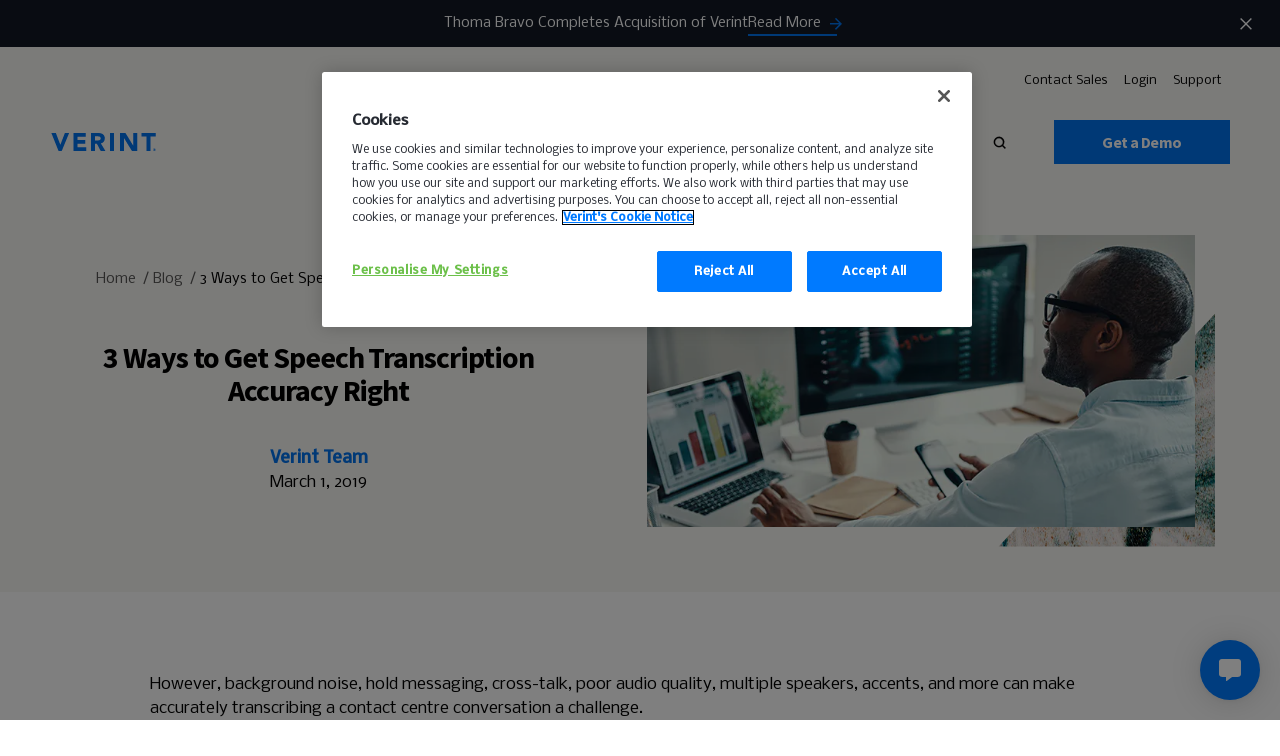

--- FILE ---
content_type: text/html; charset=UTF-8
request_url: https://www.verint.com/blog/3-ways-to-get-speech-transcription-accuracy-right/
body_size: 33961
content:
<!DOCTYPE html><html lang="en" xmlns="http://www.w3.org/1999/xhtml" xmlns:fb="http://www.facebook.com/2008/fbml" xmlns:og="http://ogp.me/ns#"><head> <script defer src="[data-uri]"></script> <script type="text/javascript" src="https://cdn.cookielaw.org/consent/8a586477-5764-4615-84ee-36657ac741a5/OtAutoBlock.js" ></script> <script src="https://cdn.cookielaw.org/consent/8a586477-5764-4615-84ee-36657ac741a5/otSDKStub.js"  type="text/javascript" charset="UTF-8" data-domain-script="8a586477-5764-4615-84ee-36657ac741a5" ></script> <script defer src="[data-uri]"></script><link rel="preload" href="https://verint.imgix.net/wp-content/uploads/man-with-glasses-looking-at-stats-on-computer-featured.png?fit=max&amp;auto=compress%2Cformat" as="image" type="image/png" crossorigin="anonymous" /><link rel="preload" href="https://www.verint.com/wp-content/themes/verint/assets/svg/symbols.svg" as="image" type="image/svg+xml" crossorigin="anonymous" /><link rel="preload" href="https://www.verint.com/wp-content/themes/verint/assets/svg/v-pattern.svg" as="image" type="image/svg+xml" crossorigin="anonymous" /> <script defer src="[data-uri]"></script> <meta charset="UTF-8" /><meta property="ix:host" content="verint.imgix.net"><meta http-equiv="X-UA-Compatible" content="IE=edge,chrome=1" /><title>3 Ways to Get Speech Transcription Accuracy Right | Verint</title><link rel="shortcut icon" href="https://www.verint.com/wp-content/themes/verint/dist/img/favicon.ico" type="image/x-icon" /><link rel="icon" href="https://www.verint.com/wp-content/themes/verint/dist/img/favicon.ico" type="image/x-icon" /><link rel="apple-touch-icon" href="/images/custom_icon.png"/><link rel="copyright" href="#copyright" /><link rel="alternate" type="application/rss+xml" title="Verint RSS Feed" href="https://www.verint.com/feed/" /><link rel="pingback" href="https://www.verint.com/xmlrpc.php" /><meta name="viewport" content="width=device-width, initial-scale=1.0"><meta name="msvalidate.01" content="420F913AF62072B300521BEB9B4A1147" /><link rel="preconnect" href="https://fonts.googleapis.com"><link rel="preconnect" href="https://fonts.gstatic.com" crossorigin><link href="https://fonts.googleapis.com/css2?family=Nobile:ital,wght@0,400;0,500;1,400&family=Source+Sans+Pro:wght@400;700&display=swap" rel="stylesheet"><meta name='robots' content='index, follow, max-image-preview:large, max-snippet:-1, max-video-preview:-1' /><style>img:is([sizes="auto" i], [sizes^="auto," i]) { contain-intrinsic-size: 3000px 1500px }</style> <script data-cfasync="false" nowprocket type='text/javascript'>var _vwo_clicks = 100;</script> <link rel="preconnect" href="https://dev.visualwebsiteoptimizer.com" /> <script data-cfasync="false" nowprocket type='text/javascript' id='vwoCode'>/* Fix: wp-rocket (application/ld+json) */
        window._vwo_code || (function () {
            var account_id=992274,
                version=2.1,
                settings_tolerance=2000,
                library_tolerance=2500,
                use_existing_jquery=true,
                hide_element='body',
                hide_element_style = 'opacity:0 !important;filter:alpha(opacity=0) !important;background:none !important;transition:none !important;',
                /* DO NOT EDIT BELOW THIS LINE */
                f=false,w=window,d=document,v=d.querySelector('#vwoCode'),cK='_vwo_'+account_id+'_settings',cc={};try{var c=JSON.parse(localStorage.getItem('_vwo_'+account_id+'_config'));cc=c&&typeof c==='object'?c:{}}catch(e){}var stT=cc.stT==='session'?w.sessionStorage:w.localStorage;code={use_existing_jquery:function(){return typeof use_existing_jquery!=='undefined'?use_existing_jquery:undefined},library_tolerance:function(){return typeof library_tolerance!=='undefined'?library_tolerance:undefined},settings_tolerance:function(){return cc.sT||settings_tolerance},hide_element_style:function(){return'{'+(cc.hES||hide_element_style)+'}'},hide_element:function(){if(performance.getEntriesByName('first-contentful-paint')[0]){return''}return typeof cc.hE==='string'?cc.hE:hide_element},getVersion:function(){return version},finish:function(e){if(!f){f=true;var t=d.getElementById('_vis_opt_path_hides');if(t)t.parentNode.removeChild(t);if(e)(new Image).src='https://dev.visualwebsiteoptimizer.com/ee.gif?a='+account_id+e}},finished:function(){return f},addScript:function(e){var t=d.createElement('script');t.type='text/javascript';if(e.src){t.src=e.src}else{t.text=e.text}d.getElementsByTagName('head')[0].appendChild(t)},load:function(e,t){var i=this.getSettings(),n=d.createElement('script'),r=this;t=t||{};if(i){n.textContent=i;d.getElementsByTagName('head')[0].appendChild(n);if(!w.VWO||VWO.caE){stT.removeItem(cK);r.load(e)}}else{var o=new XMLHttpRequest;o.open('GET',e,true);o.withCredentials=!t.dSC;o.responseType=t.responseType||'text';o.onload=function(){if(t.onloadCb){return t.onloadCb(o,e)}if(o.status===200||o.status===304){_vwo_code.addScript({text:o.responseText})}else{_vwo_code.finish('&e=loading_failure:'+e)}};o.onerror=function(){if(t.onerrorCb){return t.onerrorCb(e)}_vwo_code.finish('&e=loading_failure:'+e)};o.send()}},getSettings:function(){try{var e=stT.getItem(cK);if(!e){return}e=JSON.parse(e);if(Date.now()>e.e){stT.removeItem(cK);return}return e.s}catch(e){return}},init:function(){if(d.URL.indexOf('__vwo_disable__')>-1)return;var e=this.settings_tolerance();w._vwo_settings_timer=setTimeout(function(){_vwo_code.finish();stT.removeItem(cK)},e);var t;if(this.hide_element()!=='body'){t=d.createElement('style');var i=this.hide_element(),n=i?i+this.hide_element_style():'',r=d.getElementsByTagName('head')[0];t.setAttribute('id','_vis_opt_path_hides');v&&t.setAttribute('nonce',v.nonce);t.setAttribute('type','text/css');if(t.styleSheet)t.styleSheet.cssText=n;else t.appendChild(d.createTextNode(n));r.appendChild(t)}else{t=d.getElementsByTagName('head')[0];var n=d.createElement('div');n.style.cssText='z-index: 2147483647 !important;position: fixed !important;left: 0 !important;top: 0 !important;width: 100% !important;height: 100% !important;background: white !important;';n.setAttribute('id','_vis_opt_path_hides');n.classList.add('_vis_hide_layer');t.parentNode.insertBefore(n,t.nextSibling)}var o='https://dev.visualwebsiteoptimizer.com/j.php?a='+account_id+'&u='+encodeURIComponent(d.URL)+'&vn='+version;if(w.location.search.indexOf('_vwo_xhr')!==-1){this.addScript({src:o})}else{this.load(o+'&x=true')}}};w._vwo_code=code;code.init();})();</script> <meta name="description" content="Measure transcription accuracy and assess the overall effectiveness of a speech-to-text transcription strategy with Verint." /><link rel="canonical" href="https://www.verint.com/blog/3-ways-to-get-speech-transcription-accuracy-right/" /><meta property="og:locale" content="en_US" /><meta property="og:type" content="article" /><meta property="og:title" content="3 Ways to Get Speech Transcription Accuracy Right" /><meta property="og:description" content="Measure transcription accuracy and assess the overall effectiveness of a speech-to-text transcription strategy with Verint." /><meta property="og:url" content="https://www.verint.com/blog/3-ways-to-get-speech-transcription-accuracy-right/" /><meta property="og:site_name" content="Verint" /><meta property="article:publisher" content="https://www.facebook.com/verint/" /><meta property="article:modified_time" content="2025-05-09T07:52:12+00:00" /><meta property="og:image" content="https://verint.imgix.net/wp-content/uploads/man-with-glasses-looking-at-stats-on-computer-thumbnail.png" /><meta property="og:image:width" content="1268" /><meta property="og:image:height" content="852" /><meta property="og:image:type" content="image/png" /><meta name="twitter:card" content="summary_large_image" /><meta name="twitter:site" content="@Verint" /> <script type="application/ld+json" class="yoast-schema-graph">{"@context":"https://schema.org","@graph":[{"@type":"WebPage","@id":"https://www.verint.com/blog/3-ways-to-get-speech-transcription-accuracy-right/","url":"https://www.verint.com/blog/3-ways-to-get-speech-transcription-accuracy-right/","name":"3 Ways to Get Speech Transcription Accuracy Right | Verint","isPartOf":{"@id":"https://www.verint.com/#website"},"primaryImageOfPage":{"@id":"https://www.verint.com/blog/3-ways-to-get-speech-transcription-accuracy-right/#primaryimage"},"image":{"@id":"https://www.verint.com/blog/3-ways-to-get-speech-transcription-accuracy-right/#primaryimage"},"thumbnailUrl":"https://verint.imgix.net/wp-content/uploads/man-with-glasses-looking-at-stats-on-computer-thumbnail.png","datePublished":"2019-03-01T00:00:00+00:00","dateModified":"2025-05-09T07:52:12+00:00","description":"Measure transcription accuracy and assess the overall effectiveness of a speech-to-text transcription strategy with Verint.","breadcrumb":{"@id":"https://www.verint.com/blog/3-ways-to-get-speech-transcription-accuracy-right/#breadcrumb"},"inLanguage":"en-US","potentialAction":[{"@type":"ReadAction","target":["https://www.verint.com/blog/3-ways-to-get-speech-transcription-accuracy-right/"]}]},{"@type":"ImageObject","inLanguage":"en-US","@id":"https://www.verint.com/blog/3-ways-to-get-speech-transcription-accuracy-right/#primaryimage","url":"https://verint.imgix.net/wp-content/uploads/man-with-glasses-looking-at-stats-on-computer-thumbnail.png","contentUrl":"https://verint.imgix.net/wp-content/uploads/man-with-glasses-looking-at-stats-on-computer-thumbnail.png","width":1268,"height":852,"caption":"man with glasses looking at stats on a computer"},{"@type":"BreadcrumbList","@id":"https://www.verint.com/blog/3-ways-to-get-speech-transcription-accuracy-right/#breadcrumb","itemListElement":[{"@type":"ListItem","position":1,"name":"Home","item":"https://www.verint.com/"},{"@type":"ListItem","position":2,"name":"Blog","item":"https://www.verint.com/blog/"},{"@type":"ListItem","position":3,"name":"3 Ways to Get Speech Transcription Accuracy Right"}]},{"@type":"WebSite","@id":"https://www.verint.com/#website","url":"https://www.verint.com/","name":"Verint","description":"Customer Engagement Leaders","publisher":{"@id":"https://www.verint.com/#organization"},"potentialAction":[{"@type":"SearchAction","target":{"@type":"EntryPoint","urlTemplate":"https://www.verint.com/?s={search_term_string}"},"query-input":{"@type":"PropertyValueSpecification","valueRequired":true,"valueName":"search_term_string"}}],"inLanguage":"en-US"},{"@type":"Organization","@id":"https://www.verint.com/#organization","name":"Verint","url":"https://www.verint.com/","logo":{"@type":"ImageObject","inLanguage":"en-US","@id":"https://www.verint.com/#/schema/logo/image/","url":"https://verint.imgix.net/wp-content/uploads/verint-systems-600.jpg","contentUrl":"https://verint.imgix.net/wp-content/uploads/verint-systems-600.jpg","width":600,"height":600,"caption":"Verint"},"image":{"@id":"https://www.verint.com/#/schema/logo/image/"},"sameAs":["https://www.facebook.com/verint/","https://x.com/Verint","https://www.instagram.com/verintsystems/","https://www.linkedin.com/company/verint/","https://www.youtube.com/user/VerintTV","https://en.wikipedia.org/wiki/Verint_Systems"]}]}</script> <link rel="alternate" hreflang="en" href="https://www.verint.com/blog/3-ways-to-get-speech-transcription-accuracy-right/"><link rel="alternate" hreflang="en-ES" href="https://www.verint.com/es/blog/3-ways-to-get-speech-transcription-accuracy-right/"><link rel="alternate" hreflang="en-DE" href="https://www.verint.com/de/blog/3-ways-to-get-speech-transcription-accuracy-right/"><link rel="alternate" hreflang="en-BR" href="https://www.verint.com/pt-br/blog/3-ways-to-get-speech-transcription-accuracy-right/"><link rel="alternate" hreflang="en-JP" href="https://www.verint.com/ja/blog/3-ways-to-get-speech-transcription-accuracy-right/"><link rel="alternate" hreflang="en-CH" href="https://www.verint.com/zh-hans/blog/3-ways-to-get-speech-transcription-accuracy-right/"><link rel="alternate" hreflang="en-FR" href="https://www.verint.com/fr/blog/3-ways-to-get-speech-transcription-accuracy-right/"><link rel="alternate" hreflang="en-NL" href="https://www.verint.com/nl/blog/3-ways-to-get-speech-transcription-accuracy-right/"><link rel="alternate" hreflang="x-default" href="https://www.verint.com/blog/3-ways-to-get-speech-transcription-accuracy-right/"><link rel="alternate" type="application/rss+xml" title="Verint &raquo; Feed" href="https://www.verint.com/feed/" /><link rel="alternate" type="application/rss+xml" title="Verint &raquo; Comments Feed" href="https://www.verint.com/comments/feed/" /><style id='classic-theme-styles-inline-css' type='text/css'>/*! This file is auto-generated */
.wp-block-button__link{color:#fff;background-color:#32373c;border-radius:9999px;box-shadow:none;text-decoration:none;padding:calc(.667em + 2px) calc(1.333em + 2px);font-size:1.125em}.wp-block-file__button{background:#32373c;color:#fff;text-decoration:none}</style><style id='safe-svg-svg-icon-style-inline-css' type='text/css'>.safe-svg-cover{text-align:center}.safe-svg-cover .safe-svg-inside{display:inline-block;max-width:100%}.safe-svg-cover svg{fill:currentColor;height:100%;max-height:100%;max-width:100%;width:100%}</style><link rel='stylesheet' id='yearly-archive-facetwp-css' href='https://www.verint.com/wp-content/plugins/yearly-archive-facetwp/public/css/yearly-archive-facetwp-public.css?ver=2.1.2' type='text/css' media='all' /><link rel='stylesheet' id='main-css' href='https://www.verint.com/wp-content/uploads/autoptimize/css/autoptimize_single_5d33c5e3fc5970a3b42d38acd37616a4.css?ver=1765374607' type='text/css' media='screen' /> <script type="text/javascript" src="https://www.verint.com/wp-includes/js/jquery/jquery.min.js?ver=3.7.1" id="jquery-core-js"></script> <script defer type="text/javascript" src="https://www.verint.com/wp-includes/js/jquery/jquery-migrate.min.js?ver=3.4.1" id="jquery-migrate-js"></script> <script defer type="text/javascript" src="https://www.verint.com/wp-content/uploads/autoptimize/js/autoptimize_single_f7ac3c2bb73de84c18274fec987829db.js?ver=2.1.2" id="yearly-archive-facetwp-js"></script> <link rel="https://api.w.org/" href="https://www.verint.com/wp-json/" /><link rel='shortlink' href='https://www.verint.com/?p=89135' /><link rel="alternate" title="oEmbed (JSON)" type="application/json+oembed" href="https://www.verint.com/wp-json/oembed/1.0/embed?url=https%3A%2F%2Fwww.verint.com%2Fblog%2F3-ways-to-get-speech-transcription-accuracy-right%2F" /><link rel="alternate" title="oEmbed (XML)" type="text/xml+oembed" href="https://www.verint.com/wp-json/oembed/1.0/embed?url=https%3A%2F%2Fwww.verint.com%2Fblog%2F3-ways-to-get-speech-transcription-accuracy-right%2F&#038;format=xml" /><link rel="preload" href="https://www.verint.com/wp-content/uploads/autoptimize/css/autoptimize_single_3d5b6c5dd63abb7b3ddfcc27a3c7e8f4.css?ver=1765374607" as="style" onload="this.onload=null;this.rel='stylesheet'"><noscript><link rel="stylesheet" href="https://www.verint.com/wp-content/themes/verint/dist/css/styles.css?ver=1765374607"></noscript>  <script defer src="[data-uri]"></script>  <script defer charset="utf-8" type="text/javascript" src="//js.hsforms.net/forms/embed/v2.js" data-onetrust-ignore></script>  <script type="text/javascript" id="hs-script-loader" async defer src="//js.hs-scripts.com/45330783.js"></script> <meta name="google-site-verification" content="m8O6b69ih5sk6m1c8d9SfmwdZDTk8wLZRcLcB073E8I" /><style type="text/css" id="wp-custom-css">.page-id-185705 .archive-resource__container{display:none!important};

.page-id-185705. .archive-resource{display:none!important}</style></head><body class="wp-singular blog-post-template-default single single-blog-post postid-89135 wp-theme-verint body page--light"> <svg style="position: absolute; top:-999px; left:-999px;"> <symbol
 id="logo"
 fill="currentColor"
 viewBox="0 0 322.71 55.7"
 xmlns="http://www.w3.org/2000/svg"
 > <path fill="#0072EE" d="M0 0h13.99l13.75 36.47h.16L41.89 0h13.13L32.07 55.64h-9.83L0 0zM68.53 0h37.81v11.32H80.8v10.37h24.12v11.32H80.8v11.32h26.95v11.31H68.53V0zM122.76 0h21.54a37.94 37.94 0 0 1 8 .83 19 19 0 0 1 6.68 2.75 13.66 13.66 0 0 1 4.56 5.18 17.56 17.56 0 0 1 1.71 8.14 16.35 16.35 0 0 1-3.06 10 13.85 13.85 0 0 1-9 5.23l14.14 23.5h-14.62L141.07 33.4h-6v22.25h-12.31Zm12.26 23h7.23c1.1 0 2.27 0 3.5-.12a10.83 10.83 0 0 0 3.34-.71 5.74 5.74 0 0 0 2.48-1.84 5.67 5.67 0 0 0 1-3.54 5.86 5.86 0 0 0-.87-3.38 5.65 5.65 0 0 0-2.2-1.92 9.7 9.7 0 0 0-3.06-.91 24.55 24.55 0 0 0-3.38-.24h-8ZM181.39 0h12.26v55.64h-12.26zM212.67 0h16.67l23.65 38.67h.16V0h12.26v55.64h-16.03l-24.29-39.61h-.15v39.61h-12.27V0zM294.57 10.85h-15.88V0h44.01v10.85h-15.87v44.8h-12.26v-44.8zM314.96 51.83a3.63 3.63 0 0 1 .31-1.5 3.89 3.89 0 0 1 2.06-2.06 3.81 3.81 0 0 1 3 0 3.94 3.94 0 0 1 1.22.83 4.07 4.07 0 0 1 .84 1.23 3.93 3.93 0 0 1 0 3 4.08 4.08 0 0 1-2.06 2.06 3.93 3.93 0 0 1-3 0 4.07 4.07 0 0 1-1.23-.84 3.94 3.94 0 0 1-.83-1.22 3.64 3.64 0 0 1-.31-1.5Zm1.06 0a2.93 2.93 0 0 0 .22 1.14 3 3 0 0 0 .6.93 2.82 2.82 0 0 0 .9.63 2.52 2.52 0 0 0 1.09.24 2.59 2.59 0 0 0 1.1-.24 2.89 2.89 0 0 0 .89-.63 2.66 2.66 0 0 0 .6-.93 3.06 3.06 0 0 0 0-2.28 2.76 2.76 0 0 0-.6-.93 3.27 3.27 0 0 0-.89-.63 2.74 2.74 0 0 0-1.1-.23 2.66 2.66 0 0 0-1.09.23 3.17 3.17 0 0 0-.9.63 3.1 3.1 0 0 0-.6.93 2.93 2.93 0 0 0-.22 1.14Zm1.32-2.07h1.9a1.72 1.72 0 0 1 .57.15 1.21 1.21 0 0 1 .49.39 1.18 1.18 0 0 1 .21.75 1.31 1.31 0 0 1-.09.52.93.93 0 0 1-.21.33 1 1 0 0 1-.3.2 2.25 2.25 0 0 1-.35.09l1 1.61h-1.09l-.93-1.56h-.17v1.56h-1.07Zm1.06 1.69h.62a.65.65 0 0 0 .21-.06.31.31 0 0 0 .15-.13.45.45 0 0 0 0-.48.31.31 0 0 0-.15-.13.65.65 0 0 0-.21-.06h-.62Z"/> </symbol> <symbol
 id="arrow"
 viewBox="0 0 24 25"
 fill="currentColor"
 xmlns="http://www.w3.org/2000/svg"
 > <path d="M12 4.878l-1.41 1.41 5.58 5.59H4v2h12.17l-5.58 5.59 1.41 1.41 8-8-8-8z"/> </symbol> <svg
 id="card-arrow"
 viewBox="0 0 26 25"
 xmlns="http://www.w3.org/2000/svg"
 fill="none"
 > <path stroke="currentColor" stroke-linecap="round" stroke-linejoin="round" stroke-width="2" d="m19.552 8.209 4.299 4-4.299 4M2.36 12.209h21.49"/> </svg> <symbol
 id="back-arrow"
 fill="currentColor"
 viewBox="0 0 22 14"
 xmlns="http://www.w3.org/2000/svg"
 > <path d="M22 6.125H2.96l4.321-4.891L6.184 0 0 7l6.184 7 1.09-1.234L2.96 7.875H22v-1.75Z" /> </symbol> <symbol
 id="down-arrow"
 fill="currentColor"
 viewBox="0 0 12 8"
 xmlns="http://www.w3.org/2000/svg"
 > <path d="M1.41 0 6 4.58 10.59 0 12 1.41l-6 6-6-6L1.41 0Z" /> </symbol> <symbol
 viewBox="0 0 7 8"
 id="ellipse"
 xmlns="http://www.w3.org/2000/svg"
 > <circle cx="3.5" cy="4.3418" r="3.5" fill="currentColor" /> </symbol> <symbol
 id="play"
 fill="currentColor"
 viewBox="0 0 17 18"
 xmlns="http://www.w3.org/2000/svg"
 > <path d="M.004 17.938V.062l16.935 7.46v3.191L.004 17.938Z"/> </symbol> <symbol
 id="search"
 fill="currentColor"
 stroke="currentColor"
 viewBox="0 0 14 14"
 xmlns="http://www.w3.org/2000/svg"
 > <path stroke-width=".332" d="m13.622 12.907.117-.117-.117-.118-2.753-2.753a5.52 5.52 0 0 0 1.194-3.468C12.153 3.315 9.57.834 6.448.834A5.58 5.58 0 0 0 .834 6.448a5.58 5.58 0 0 0 5.614 5.615c1.318 0 2.558-.42 3.476-1.19l2.748 2.749.118.117.117-.117.715-.715Zm-7.174-2.07c-2.407 0-4.3-1.977-4.3-4.3 0-2.32 1.98-4.3 4.3-4.3s4.3 1.98 4.3 4.3c0 2.323-1.893 4.3-4.3 4.3Z" /> </symbol> <symbol
 id="arrow-v-right"
 fill="currentColor"
 viewBox="0 0 10 9"
 xmlns="http://www.w3.org/2000/svg"
 > <path d="M0 9V6.708l6.552-2.25v-.026L0 2.148V0l10 3.756v1.607L0 9Z" /> </symbol> <symbol
 id="icon-facebook"
 fill="currentColor"
 width="9"
 height="19"
 xmlns="http://www.w3.org/2000/svg"
 > <path d="M6.694 3.931H9V.5H6.272C2.982.64 2.306 2.497 2.25 4.438v1.715H0V9.5h2.25v9h3.375v-9h2.784l.535-3.347H5.625v-1.04A1.114 1.114 0 0 1 6.694 3.93Z" /> </symbol> <symbol
 id="icon-instagram"
 fill="currentColor"
 width="20"
 height="21"
 xmlns="http://www.w3.org/2000/svg"
 > <path fill-rule="evenodd" clip-rule="evenodd" d="M5.62 2.275c-2.134 0-3.864 1.749-3.864 3.905v8.64c0 2.156 1.73 3.905 3.863 3.905h8.547c2.133 0 3.863-1.749 3.863-3.906V6.18c0-2.156-1.73-3.905-3.863-3.905H5.619ZM0 6.18C0 3.043 2.516.5 5.62.5h8.546c3.103 0 5.62 2.543 5.62 5.68v8.64c0 3.137-2.517 5.68-5.62 5.68H5.619C2.516 20.5 0 17.957 0 14.82V6.18Zm9.893.947c-1.843 0-3.337 1.51-3.337 3.373 0 1.863 1.494 3.373 3.337 3.373 1.842 0 3.336-1.51 3.336-3.373 0-1.863-1.494-3.373-3.336-3.373ZM4.8 10.5c0-2.843 2.28-5.148 5.093-5.148 2.812 0 5.092 2.305 5.092 5.148 0 2.843-2.28 5.148-5.092 5.148-2.813 0-5.093-2.305-5.093-5.148Zm10.946-5.385a.53.53 0 0 1-.527.533.53.53 0 0 1-.527-.533.53.53 0 0 1 .527-.532.53.53 0 0 1 .527.532Zm-.527-1.242c-.679 0-1.23.556-1.23 1.242 0 .687.551 1.243 1.23 1.243.679 0 1.23-.556 1.23-1.243 0-.686-.551-1.242-1.23-1.242Z" /> </symbol> <symbol
 id="icon-twitter"
 width="22"
 height="22"
 viewBox="0 0 22 22"
 fill="none"
 xmlns="http://www.w3.org/2000/svg"
 > <path d="M13.0955 9.31648L21.2864 0H19.3456L12.2303 8.08768L6.55141 0H0L8.58949 12.2311L0 22H1.94072L9.45009 13.4571L15.4486 22H22L13.0955 9.31648ZM10.4365 12.3385L9.5649 11.1198L2.64059 1.43161H5.62193L11.2117 9.25316L12.0797 10.4719L19.3447 20.6381H16.3634L10.4365 12.3385Z" fill="currentColor"/> </symbol> <symbol
 id="icon-linkedin"
 fill="currentColor"
 viewBox="0 0 126.3 126.5"
 > <path d="M7.8 0h110.6l.2.2c3.9.5 7.6 4.4 7.6 9.6-.1 35.6-.1 71.3 0 106.9 0 4.9-3.7 9.8-9.8 9.8-16-.1-32 0-48 0H9.3c-5.3 0-9.4-4-9.4-9.1C0 81.3 0 45.2 0 9.1 0 5.2 2 2.5 5.4.8 6.2.5 7 .3 7.8 0zm59.6 55.7c-.1 0-.2-.1-.3-.1v-6.9c0-.9-.3-1.2-1.2-1.2H50.3c-.9 0-1.2.2-1.2 1.2v58c0 .9.2 1.1 1.1 1.1h16.3c1 0 1.4-.2 1.4-1.3V76.8c0-2.1.2-4.2.7-6.3 1.4-5.5 5.3-8.3 10.9-7.9 5 .3 7.6 2.6 8.7 7.4.5 2.2.6 4.4.6 6.7v30.1c0 .9.2 1.1 1.1 1.1h16.3c1 0 1.3-.2 1.3-1.3V75.2c0-4.4-.2-8.9-1.2-13.2-1.5-6.6-4.7-11.9-11.4-14.3-3.3-1.2-6.6-1.5-10.1-1.5-5.5-.1-10.1 1.8-14.1 5.5-1.3 1-2.3 2.5-3.3 4zm-30 21.9V48.8c0-.9-.2-1.3-1.2-1.3-5.5.1-10.9 0-16.4 0-.8 0-1.2.2-1.2 1.1v58.1c0 .9.3 1.1 1.1 1.1h16.4c1 0 1.2-.3 1.2-1.3.1-9.7.1-19.3.1-28.9zm-9.3-38.4c6 0 10.8-4.9 10.8-10.9 0-5.9-5-10.8-11-10.7-5.9 0-10.7 5-10.7 10.9.1 5.8 5 10.7 10.9 10.7z"/> </symbol> <symbol
 id="icon-youtube"
 fill="currentColor"
 width="32"
 height="32"
 viewBox="0 0 32 32"
 > <path fill-rule="evenodd" d="M31.67 9.179s-.312-2.353-1.271-3.389c-1.217-1.358-2.58-1.366-3.205-1.443C22.717 4 16.002 4 16.002 4h-.015s-6.715 0-11.191.347c-.625.077-1.987.085-3.205 1.443C.633 6.826.32 9.179.32 9.179S0 11.94 0 14.701v2.588c0 2.763.32 5.523.32 5.523s.312 2.352 1.271 3.386c1.218 1.358 2.815 1.317 3.527 1.459 2.559.262 10.877.343 10.877.343s6.722-.012 11.199-.355c.625-.08 1.988-.088 3.205-1.446.958-1.034 1.271-3.386 1.271-3.386s.32-2.761.32-5.523v-2.588c0-2.762-.32-5.523-.32-5.523z M12 10v12l10-6z" /> </symbol> <symbol
 id="icon-check"
 width="54"
 height="54"
 fill="none"
 xmlns="http://www.w3.org/2000/svg"
 > <circle cx="27" cy="27" r="27" fill="#0072EE"/> <path d="m22.907 32.492-5.593-5.593-1.904 1.891 7.497 7.497L39 20.194l-1.891-1.891-14.202 14.189Z" fill="#fff"/> </symbol> <symbol
 id="icon-external"
 width="14"
 height="15"
 fill="none"
 xmlns="http://www.w3.org/2000/svg"
 > <path d="M12.25 12.81H1.75V2.31H7V.81H1.75a1.5 1.5 0 0 0-1.5 1.5v10.5a1.5 1.5 0 0 0 1.5 1.5h10.5c.825 0 1.5-.676 1.5-1.5V7.56h-1.5v5.25ZM8.5.81v1.5h2.693L3.82 9.681l1.058 1.057 7.372-7.372v2.692h1.5V.81H8.5Z" fill="#006FFF"/> </symbol> <symbol
 id="loader-spinner"
 xmlns="http://www.w3.org/2000/svg"
 width="46"
 height="46"
 fill="none"
 viewBox="0 0 46 46"
 > <path fill="#0072EE" d="M16 16h3.6l3.5 9.2 3.6-9.2H30l-5.8 14h-2.5L16 16Z"/> <circle cx="23" cy="23" r="21.5" stroke="#e8e8e8" stroke-width="3"/> <path stroke="currentColor" stroke-width="3" d="M23 1.5a21.5 21.5 0 1 0 15.6 36.3" class="loader-spinner"/> </symbol> <symbol
 id="v-icon"
 width="10"
 height="11"
 fill="none"
 xmlns="http://www.w3.org/2000/svg"
 > <path d="M0 0h2.547l2.5 7.207h.028L7.613 0H10L5.827 11H4.041L0 0Z" fill="#0072EE"/> </symbol> <symbol
 id="plus"
 width="11"
 height="11"
 viewBox="0 0 11 11"
 fill="currentColor"
 xmlns="http://www.w3.org/2000/svg"
 > <path d="M4.28 6.8v3.62h2.76V6.8h3.48V4.04H7.04V.42H4.28v3.62H.8V6.8h3.48Z"/> </symbol> <symbol
 id="minus"
 width="10"
 height="4"
 viewBox="0 0 10 4"
 fill="currentColor"
 xmlns="http://www.w3.org/2000/svg"
 > <path d="M0 .58v2.74h10V.58H0Z"/> </symbol> <symbol
 id="filter-icon"
 xmlns="http://www.w3.org/2000/svg"
 width="19"
 height="13"
 viewBox="0 0 19 13"
 fill="none"
 > <path fill="currentColor" d="M7.417 12.75h4.166v-2.083H7.417v2.083ZM.125.25v2.083h18.75V.25H.125ZM3.25 7.542h12.5V5.458H3.25v2.084Z" /> </symbol> <symbol
 id="modal-close"
 viewBox="0 0 44 44"
 fill="currentColor"
 xmlns="http://www.w3.org/2000/svg"
 > <path d="m40.112.072 3.535 3.536L4.05 43.206.514 39.67z"/><path d="M.514 3.608 4.05.072 43.648 39.67l-3.536 3.536z"/> </symbol> <symbol
 id="arrow-left"
 xmlns="http://www.w3.org/2000/svg"
 viewBox="0 0 18 16"
 fill="none"
 > <path fill="#121925" d="M.293 7.293a1 1 0 0 0 0 1.414l6.364 6.364a1 1 0 0 0 1.414-1.414L2.414 8l5.657-5.657A1 1 0 0 0 6.657.93L.293 7.293ZM18 7H1v2h17V7Z"/> </symbol> <symbol id="computer-phone" xmlns="http://www.w3.org/2000/svg" viewBox="0 0 43 39" fill="none"> <g clip-path="url(#a)"> <path stroke="#fff" stroke-miterlimit="10" stroke-width="1.166" d="M30.383 28.074h11.374M40.076 14.568h-7.895c-.928 0-1.68.696-1.68 1.554V31.44c0 .859.752 1.555 1.68 1.555h7.895c.928 0 1.68-.696 1.68-1.555V16.122c0-.858-.752-1.554-1.68-1.554Z"/> <path fill="#fff" d="M36.185 31.358c.485 0 .879-.362.879-.809 0-.446-.394-.808-.879-.808s-.878.362-.878.808c0 .447.393.809.878.809Z"/> <path stroke="#fff" stroke-miterlimit="10" stroke-width="1.166" d="M30.5 23.678H1M30.5 28.05H3.21c-1.219 0-2.206-.91-2.206-2.032V7.883c0-1.12.992-2.033 2.206-2.033h31.282c1.223 0 2.206.91 2.206 2.033v6.68"/> <path stroke="#fff" stroke-linejoin="round" stroke-width="1.166" d="m21.933 28.05 3.504 3.848c.353.447.004 1.077-.596 1.077H12.857c-.6 0-.95-.626-.596-1.077l3.504-3.848"/> </g> <defs> <clipPath id="a"> <path fill="#fff" d="M.297 0H42.46v39H.297z"/> </clipPath> </defs> </symbol> <symbol xmlns="http://www.w3.org/2000/svg" viewBox="0 0 100 100" fill="none" id="retention-icon"> <rect width="94" height="94" x="3" y="3" stroke="#0072EE" stroke-width="6" rx="47"/> <path stroke="#0072EE" stroke-linecap="round" stroke-linejoin="round" stroke-width="4" d="M66.667 41.666 52.5 55.834 44.167 47.5 33.333 58.333"/> <path stroke="#0072EE" stroke-linecap="round" stroke-linejoin="round" stroke-width="4" d="M56.667 41.666h10v10"/> </symbol> <symbol xmlns="http://www.w3.org/2000/svg" viewBox="0 0 100 100" fill="none" id="sales-icon"> <rect width="94" height="94" x="3" y="3" stroke="#0072EE" stroke-width="6" rx="47"/> <path stroke="#0072EE" stroke-linecap="round" stroke-linejoin="round" stroke-width="4" d="M38.333 50 50 38.334 61.667 50M50 61.667V38.333"/> </symbol> <symbol xmlns="http://www.w3.org/2000/svg" viewBox="0 0 100 100" fill="none" id="customers-icon"> <rect width="94" height="94" x="3" y="3" stroke="#0072EE" stroke-width="6" rx="47"/> <path stroke="#0072EE" stroke-linecap="round" stroke-linejoin="round" stroke-width="4" d="M33.333 65a13.334 13.334 0 0 1 22.154-10"/> <path stroke="#0072EE" stroke-linecap="round" stroke-linejoin="round" stroke-width="4" d="M46.667 51.667a8.333 8.333 0 1 0 0-16.667 8.333 8.333 0 0 0 0 16.667ZM61.667 56.667v10M66.667 61.667h-10"/> </symbol> <symbol viewBox="0 0 100 100" fill="none" xmlns="http://www.w3.org/2000/svg" id="decreased-icon"> <rect x="3" y="3" width="94" height="94" rx="47" stroke="#0072EE" stroke-width="6"/> <path d="M38.3334 50.0001L50 61.6667L61.6667 50.0001" stroke="#0072EE" stroke-width="4" stroke-linecap="round" stroke-linejoin="round"/> <path d="M50 38.3334V61.6667" stroke="#0072EE" stroke-width="4" stroke-linecap="round" stroke-linejoin="round"/> </symbol> <symbol id="phone" xmlns="http://www.w3.org/2000/svg" fill="none" viewBox="0 0 41 37"> <g stroke="#fff" stroke-width="1.192" clip-path="url(#a)"> <path stroke-miterlimit="10" d="M8.641 3.395c-.687 0-1.348.246-1.842.7L3.007 7.573c-1.576 1.446-1.98 3.698-.983 5.473 2.701 4.822 6.18 9.224 10.328 13.093a57.897 57.897 0 0 0 14.076 9.648c1.915.937 4.35.58 5.926-.87l3.792-3.48c.575-.528.846-1.255.751-1.998-.094-.742-.55-1.394-1.24-1.78l-5.738-3.209c-1.026-.572-2.336-.429-3.19.354l-3.032 2.784a.651.651 0 0 1-.794.06 51.194 51.194 0 0 1-6.562-5.172 49.327 49.327 0 0 1-5.544-6.105.537.537 0 0 1 .069-.735l3.032-2.784c.85-.783 1.017-1.994.403-2.948l-3.427-5.33c-.412-.644-1.112-1.065-1.915-1.16a2.997 2.997 0 0 0-.326-.02h.008Z"/> <path stroke-linejoin="round" d="M29.022 15.307c.137-1.358-.357-2.76-1.477-3.797-1.121-1.037-2.671-1.505-4.157-1.358M33.84 15.248c.112-2.479-.85-4.989-2.899-6.88-2.056-1.902-4.788-2.796-7.484-2.68M38.654 15.188c.09-3.594-1.349-7.217-4.312-9.962-2.976-2.752-6.913-4.083-10.817-3.988"/> </g> <defs> <clipPath id="a"> <path fill="#fff" d="M.135 0h40v37h-40z"/> </clipPath> </defs> </symbol> <symbol xmlns="http://www.w3.org/2000/svg" viewBox="0 0 464 160" fill="none" id="roi-calculate-icon"> <path d="M120 140C120 125.855 114.381 112.29 104.379 102.288C94.3771 92.286 80.8115 86.667 66.6666 86.667C52.5218 86.667 38.9562 92.286 28.9543 102.288C18.9523 112.29 13.3333 125.855 13.3333 140" stroke="#0072EE" stroke-width="8" stroke-linecap="round" stroke-linejoin="round"/> <path d="M66.6666 86.6667C85.0761 86.6667 100 71.7428 100 53.3333C100 34.9238 85.0761 20 66.6666 20C48.2572 20 33.3333 34.9238 33.3333 53.3333C33.3333 71.7428 48.2572 86.6667 66.6666 86.6667Z" stroke="#0072EE" stroke-width="8" stroke-linecap="round" stroke-linejoin="round"/> <path d="M146.667 133.335C146.667 110.868 133.333 90.0013 120 80.0013C124.383 76.7131 127.887 72.3952 130.204 67.4298C132.52 62.4643 133.577 57.0044 133.28 51.5333C132.983 46.0622 131.343 40.7485 128.503 36.0626C125.663 31.3767 121.713 27.463 117 24.668" stroke="#0072EE" stroke-width="8" stroke-linecap="round" stroke-linejoin="round"/> <path d="M213.333 80H250.667" stroke="#0072EE" stroke-width="6" stroke-linecap="round" stroke-linejoin="round"/> <path d="M232 61.333L250.667 79.9997L232 98.6663" stroke="#0072EE" stroke-width="6" stroke-linecap="round" stroke-linejoin="round"/> <path d="M437.333 40H330.667C323.303 40 317.333 45.9695 317.333 53.3333V106.667C317.333 114.03 323.303 120 330.667 120H437.333C444.697 120 450.667 114.03 450.667 106.667V53.3333C450.667 45.9695 444.697 40 437.333 40Z" stroke="#0072EE" stroke-width="8" stroke-linecap="round" stroke-linejoin="round"/> <path d="M344 80H344.067M424 80H424.067" stroke="#0072EE" stroke-width="8" stroke-linecap="round" stroke-linejoin="round"/> <path d="M384 102C396.15 102 406 92.1503 406 80C406 67.8497 396.15 58 384 58C371.85 58 362 67.8497 362 80C362 92.1503 371.85 102 384 102Z" stroke="#0072EE" stroke-width="8" stroke-linecap="round" stroke-linejoin="round"/> <path d="M390.333 73.667H380.833C379.993 73.667 379.188 74.0006 378.594 74.5945C378 75.1884 377.667 75.9938 377.667 76.8337C377.667 77.6735 378 78.479 378.594 79.0728C379.188 79.6667 379.993 80.0003 380.833 80.0003H387.167C388.006 80.0003 388.812 80.334 389.406 80.9278C390 81.5217 390.333 82.3271 390.333 83.167C390.333 84.0068 390 84.8123 389.406 85.4062C388.812 86 388.006 86.3337 387.167 86.3337H377.667" stroke="#0072EE" stroke-width="3.16667" stroke-linecap="round" stroke-linejoin="round"/> <path d="M384 89.5V70.5" stroke="#0072EE" stroke-width="3.16667" stroke-linecap="round" stroke-linejoin="round"/> </symbol> <symbol id="globe-icon" xmlns="http://www.w3.org/2000/svg" viewBox="0 0 19 19" fill="none"> <path fill="currentColor" d="M9.5 0C4.262 0 0 4.262 0 9.5S4.262 19 9.5 19 19 14.738 19 9.5 14.738 0 9.5 0Z"/> <path fill="#fff" d="M13.246 5.753A5.264 5.264 0 0 0 9.5 4.201a5.263 5.263 0 0 0-3.747 1.552A5.266 5.266 0 0 0 4.201 9.5c0 1.415.551 2.746 1.552 3.747A5.264 5.264 0 0 0 9.5 14.799a5.263 5.263 0 0 0 3.746-1.552A5.264 5.264 0 0 0 14.8 9.5a5.263 5.263 0 0 0-1.553-3.747Zm.255 1.62h-1.4a6.808 6.808 0 0 0-.528-1.518 4.717 4.717 0 0 0-.305-.528 4.56 4.56 0 0 1 2.233 2.047ZM11.564 9.5c0 .468-.034.925-.098 1.36H7.534a9.284 9.284 0 0 1-.098-1.36c0-.468.033-.925.098-1.359h3.932c.064.435.098.891.098 1.359ZM9.5 4.97c.493 0 .999.447 1.387 1.227a5.9 5.9 0 0 1 .426 1.177H7.686c.11-.43.252-.828.426-1.177.389-.78.894-1.227 1.388-1.227Zm-1.769.357c-.108.16-.21.336-.305.528-.223.448-.4.962-.527 1.519h-1.4A4.56 4.56 0 0 1 7.73 5.327ZM4.968 9.5c0-.473.073-.93.208-1.359H6.76a10.027 10.027 0 0 0 0 2.718H5.176A4.514 4.514 0 0 1 4.968 9.5Zm.53 2.126h1.4c.127.557.304 1.07.528 1.52.095.19.197.367.305.527a4.56 4.56 0 0 1-2.233-2.047ZM9.5 14.03c-.494 0-1-.447-1.388-1.226a5.897 5.897 0 0 1-.426-1.178h3.627c-.109.43-.251.828-.426 1.178-.388.779-.894 1.226-1.387 1.226Zm1.768-.357c.108-.16.21-.336.305-.528.224-.448.4-.962.528-1.519h1.4a4.56 4.56 0 0 1-2.233 2.047Zm.972-2.814c.06-.438.091-.895.091-1.36 0-.464-.03-.92-.091-1.358h1.583a4.514 4.514 0 0 1 0 2.718H12.24Z"/> </symbol> <symbol
 id="tick-mark"
 width="30"
 height="30"
 viewBox="0 0 30 30"
 fill="none"
 xmlns="http://www.w3.org/2000/svg"
 > <circle cx="15" cy="15" r="14" stroke="#09C02B" stroke-width="2"/> <path d="M10 14.7333L13.1818 18L20 11" stroke="#09C02B" stroke-width="2"/> </symbol> <symbol
 id="x-mark"
 width="30"
 height="30"
 viewBox="0 0 30 30"
 fill="none"
 xmlns="http://www.w3.org/2000/svg"
 > <circle cx="15" cy="15" r="14" stroke="#F75325" stroke-width="2"/> <path d="M19 12.4541L16.4541 15L18.999 17.5449L17.5449 19L15 16.4541L12.4551 19L11.001 17.5449L13.5449 15L11 12.4541L12.4541 11L15 13.5459L17.5459 11L19 12.4541Z" fill="#F75325"/> </symbol> <svg
 id="play-button-circle"
 xmlns="http://www.w3.org/2000/svg"
 viewBox="0 0 24 24"
 fill="none"
 > <path stroke="currentColor" stroke-linecap="round" stroke-linejoin="round" stroke-width="2" d="M12 22c5.523 0 10-4.477 10-10S17.523 2 12 2 2 6.477 2 12s4.477 10 10 10Z"/> <path fill="currentColor" d="m10 8 6 4-6 4V8Z"/> </svg> <svg
 id="video-play"
 fill="currentColor"
 viewBox="0 0 16 20"
 xmlns="http://www.w3.org/2000/svg"
 > <path d="M.667.667v18.666L15.333 10 .667.667Z"/> </svg> <svg
 id="video-pause"
 viewBox="0 0 16 20"
 xmlns="http://www.w3.org/2000/svg"
 fill="currentColor"
 > <path d="M0 19.333h5.333V.667H0v18.666ZM10.667.667v18.666H16V.667h-5.333Z"/> </svg> <svg
 id="quote-icon"
 xmlns="http://www.w3.org/2000/svg"
 viewBox="0 0 19 17"
 fill="currentColor"
 > <path d="M4.493 17.234c-1.338 0-2.387-.524-3.147-1.573-.723-1.085-1.085-2.568-1.085-4.45 0-2.386.56-4.466 1.682-6.239C3.1 3.2 4.783 1.735 6.989.578l1.519 2.767c-1.483.868-2.604 1.844-3.364 2.93-.76 1.049-1.14 2.369-1.14 3.96l.435 4.124-2.442-3.201a4.47 4.47 0 0 1 1.14-.76c.434-.18.886-.271 1.356-.271.977 0 1.809.29 2.496.868.723.579 1.085 1.41 1.085 2.496 0 1.121-.344 2.025-1.031 2.712-.651.688-1.501 1.031-2.55 1.031Zm11.231 0c-1.338 0-2.387-.524-3.147-1.573-.723-1.085-1.085-2.568-1.085-4.45 0-2.386.56-4.466 1.682-6.239C14.332 3.2 16.014 1.735 18.22.578l1.519 2.767c-1.483.868-2.604 1.844-3.364 2.93-.76 1.049-1.14 2.369-1.14 3.96l.435 4.124-2.442-3.201a4.471 4.471 0 0 1 1.14-.76c.434-.18.886-.271 1.356-.271.977 0 1.809.29 2.496.868.723.579 1.085 1.41 1.085 2.496 0 1.121-.344 2.025-1.03 2.712-.652.688-1.502 1.031-2.551 1.031Z"/> </svg> <svg xmlns="http://www.w3.org/2000/svg" id="score-4-0" width="111" height="19" fill="none"><path fill="#F62E1F" stroke="#F62E1F" d="m9.5 1.1 2.402 4.708.116.226.251.04 5.22.83-3.735 3.74-.18.18.04.251.823 5.22-4.71-2.396-.227-.115-.227.115-4.71 2.397.823-5.22.04-.252-.18-.18-3.735-3.74 5.22-.83.25-.04.117-.226L9.5 1.1ZM32.5 1.1l2.403 4.708.115.226.251.04 5.22.83-3.735 3.74-.18.18.04.251.823 5.22-4.71-2.396-.227-.115-.227.115-4.71 2.397.823-5.22.04-.252-.18-.18-3.735-3.74 5.22-.83.25-.04.116-.226L32.5 1.1ZM55.5 1.1l2.403 4.708.115.226.251.04 5.22.83-3.735 3.74-.18.18.04.251.823 5.22-4.71-2.396-.227-.115-.227.115-4.71 2.397.823-5.22.04-.252-.18-.18-3.735-3.74 5.22-.83.25-.04.116-.226L55.5 1.1ZM78.5 1.1l2.403 4.708.115.226.251.04 5.22.83-3.735 3.74-.18.18.04.251.823 5.22-4.71-2.396-.227-.115-.227.115-4.71 2.397.823-5.22.04-.252-.18-.18-3.735-3.74 5.22-.83.25-.04.117-.226L78.5 1.1Z"/><path stroke="#F62E1F" stroke-width="1.5" d="m101.5 1.65 2.18 4.271.173.34.377.06 4.736.753-3.389 3.393-.269.27.059.377.747 4.737-4.274-2.175-.34-.172-.34.173-4.274 2.174.747-4.737.06-.377-.27-.27-3.389-3.393 4.736-.753.377-.06.173-.34 2.18-4.271Z"/></svg> <svg xmlns="http://www.w3.org/2000/svg" id="score-4-5" width="111" height="19" fill="none"><path fill="#F62E1F" stroke="#F62E1F" d="m9.5 1.1 2.402 4.708.116.226.251.04 5.22.83-3.735 3.74-.18.18.04.251.823 5.22-4.71-2.396-.227-.115-.227.115-4.71 2.397.823-5.22.04-.252-.18-.18-3.735-3.74 5.22-.83.25-.04.117-.226L9.5 1.1ZM32.5 1.1l2.403 4.708.115.226.251.04 5.22.83-3.735 3.74-.18.18.04.251.823 5.22-4.71-2.396-.227-.115-.227.115-4.71 2.397.823-5.22.04-.252-.18-.18-3.735-3.74 5.22-.83.25-.04.116-.226L32.5 1.1ZM55.5 1.1l2.403 4.708.115.226.251.04 5.22.83-3.735 3.74-.18.18.04.251.823 5.22-4.71-2.396-.227-.115-.227.115-4.71 2.397.823-5.22.04-.252-.18-.18-3.735-3.74 5.22-.83.25-.04.116-.226L55.5 1.1ZM78.5 1.1l2.403 4.708.115.226.251.04 5.22.83-3.735 3.74-.18.18.04.251.823 5.22-4.71-2.396-.227-.115-.227.115-4.71 2.397.823-5.22.04-.252-.18-.18-3.735-3.74 5.22-.83.25-.04.117-.226L78.5 1.1Z"/><path stroke="#F62E1F" stroke-width="1.5" d="m101.5 1.65 2.18 4.271.173.34.377.06 4.736.753-3.389 3.393-.269.27.059.377.747 4.737-4.274-2.175-.34-.172-.34.173-4.274 2.174.747-4.737.06-.377-.27-.27-3.389-3.393 4.736-.753.377-.06.173-.34 2.18-4.271Z"/><mask id="mask0_213_1224" width="19" height="18" x="92" y="0" maskUnits="userSpaceOnUse" style="mask-type:alpha"><path fill="#F62E1F" d="m101.5 0 2.848 5.58 6.187.984-4.427 4.433.976 6.189-5.584-2.841-5.584 2.84.976-6.188-4.427-4.433 6.187-.984L101.5 0Z"/></mask><g mask="url(#mask0_213_1224)"><path fill="#F62E1F" d="M92-1.693h9.5v21H92z"/></g></svg> <svg xmlns="http://www.w3.org/2000/svg" id="score-5-0" width="111" height="19" fill="none"><path fill="#F62E1F" stroke="#F62E1F" d="m9.5 1.1 2.402 4.708.116.226.251.04 5.22.83-3.735 3.74-.18.18.04.251.823 5.22-4.71-2.396-.227-.115-.227.115-4.71 2.397.823-5.22.04-.252-.18-.18-3.735-3.74 5.22-.83.25-.04.117-.226L9.5 1.1ZM32.5 1.1l2.403 4.708.115.226.251.04 5.22.83-3.735 3.74-.18.18.04.251.823 5.22-4.71-2.396-.227-.115-.227.115-4.71 2.397.823-5.22.04-.252-.18-.18-3.735-3.74 5.22-.83.25-.04.116-.226L32.5 1.1ZM55.5 1.1l2.403 4.708.115.226.251.04 5.22.83-3.735 3.74-.18.18.04.251.823 5.22-4.71-2.396-.227-.115-.227.115-4.71 2.397.823-5.22.04-.252-.18-.18-3.735-3.74 5.22-.83.25-.04.116-.226L55.5 1.1ZM78.5 1.1l2.403 4.708.115.226.251.04 5.22.83-3.735 3.74-.18.18.04.251.823 5.22-4.71-2.396-.227-.115-.227.115-4.71 2.397.823-5.22.04-.252-.18-.18-3.735-3.74 5.22-.83.25-.04.117-.226L78.5 1.1Z"/><path fill="#F62E1F" stroke="#F62E1F" stroke-width="2" d="m101.5 2.2 1.957 3.835.231.453.503.08 4.252.676-3.043 3.046-.359.36.079.503.671 4.253-3.838-1.952-.453-.231-.453.23-3.838 1.953.67-4.253.08-.503-.36-.36-3.042-3.046 4.252-.676.503-.08.23-.453L101.5 2.2Z"/></svg> <svg xmlns="http://www.w3.org/2000/svg" id="score-tr4-0" width="111" height="19" fill="none"><path fill="#0072EE" stroke="#0072EE" d="m9.5 1.1 2.402 4.708.116.226.251.04 5.22.83-3.735 3.74-.18.18.04.251.823 5.22-4.71-2.396-.227-.115-.227.115-4.71 2.397.823-5.22.04-.252-.18-.18-3.735-3.74 5.22-.83.25-.04.117-.226L9.5 1.1ZM32.5 1.1l2.403 4.708.115.226.251.04 5.22.83-3.735 3.74-.18.18.04.251.823 5.22-4.71-2.396-.227-.115-.227.115-4.71 2.397.823-5.22.04-.252-.18-.18-3.735-3.74 5.22-.83.25-.04.116-.226L32.5 1.1ZM55.5 1.1l2.403 4.708.115.226.251.04 5.22.83-3.735 3.74-.18.18.04.251.823 5.22-4.71-2.396-.227-.115-.227.115-4.71 2.397.823-5.22.04-.252-.18-.18-3.735-3.74 5.22-.83.25-.04.116-.226L55.5 1.1ZM78.5 1.1l2.403 4.708.115.226.251.04 5.22.83-3.735 3.74-.18.18.04.251.823 5.22-4.71-2.396-.227-.115-.227.115-4.71 2.397.823-5.22.04-.252-.18-.18-3.735-3.74 5.22-.83.25-.04.117-.226L78.5 1.1Z"/><path stroke="#0072EE" stroke-width="1.5" d="m101.5 1.65 2.18 4.271.173.34.377.06 4.736.753-3.389 3.393-.269.27.059.377.747 4.737-4.274-2.175-.34-.172-.34.173-4.274 2.174.747-4.737.06-.377-.27-.27-3.389-3.393 4.736-.753.377-.06.173-.34 2.18-4.271Z"/></svg> <svg xmlns="http://www.w3.org/2000/svg" id="score-tr4-5" width="111" height="19" fill="none"><path fill="#0072EE" stroke="#0072EE" d="m9.5 1.1 2.402 4.708.116.226.251.04 5.22.83-3.735 3.74-.18.18.04.251.823 5.22-4.71-2.396-.227-.115-.227.115-4.71 2.397.823-5.22.04-.252-.18-.18-3.735-3.74 5.22-.83.25-.04.117-.226L9.5 1.1ZM32.5 1.1l2.403 4.708.115.226.251.04 5.22.83-3.735 3.74-.18.18.04.251.823 5.22-4.71-2.396-.227-.115-.227.115-4.71 2.397.823-5.22.04-.252-.18-.18-3.735-3.74 5.22-.83.25-.04.116-.226L32.5 1.1ZM55.5 1.1l2.403 4.708.115.226.251.04 5.22.83-3.735 3.74-.18.18.04.251.823 5.22-4.71-2.396-.227-.115-.227.115-4.71 2.397.823-5.22.04-.252-.18-.18-3.735-3.74 5.22-.83.25-.04.116-.226L55.5 1.1ZM78.5 1.1l2.403 4.708.115.226.251.04 5.22.83-3.735 3.74-.18.18.04.251.823 5.22-4.71-2.396-.227-.115-.227.115-4.71 2.397.823-5.22.04-.252-.18-.18-3.735-3.74 5.22-.83.25-.04.117-.226L78.5 1.1Z"/><path stroke="#0072EE" stroke-width="1.5" d="m101.5 1.65 2.18 4.271.173.34.377.06 4.736.753-3.389 3.393-.269.27.059.377.747 4.737-4.274-2.175-.34-.172-.34.173-4.274 2.174.747-4.737.06-.377-.27-.27-3.389-3.393 4.736-.753.377-.06.173-.34 2.18-4.271Z"/><mask id="mask0_213_1224" width="19" height="18" x="92" y="0" maskUnits="userSpaceOnUse" style="mask-type:alpha"><path fill="#0072EE" d="m101.5 0 2.848 5.58 6.187.984-4.427 4.433.976 6.189-5.584-2.841-5.584 2.84.976-6.188-4.427-4.433 6.187-.984L101.5 0Z"/></mask><g mask="url(#mask0_213_1224)"><path fill="#0072EE" d="M92-1.693h9.5v21H92z"/></g></svg> <svg xmlns="http://www.w3.org/2000/svg" id="score-tr5-0" width="111" height="19" fill="none"><path fill="#0072EE" stroke="#0072EE" d="m9.5 1.1 2.402 4.708.116.226.251.04 5.22.83-3.735 3.74-.18.18.04.251.823 5.22-4.71-2.396-.227-.115-.227.115-4.71 2.397.823-5.22.04-.252-.18-.18-3.735-3.74 5.22-.83.25-.04.117-.226L9.5 1.1ZM32.5 1.1l2.403 4.708.115.226.251.04 5.22.83-3.735 3.74-.18.18.04.251.823 5.22-4.71-2.396-.227-.115-.227.115-4.71 2.397.823-5.22.04-.252-.18-.18-3.735-3.74 5.22-.83.25-.04.116-.226L32.5 1.1ZM55.5 1.1l2.403 4.708.115.226.251.04 5.22.83-3.735 3.74-.18.18.04.251.823 5.22-4.71-2.396-.227-.115-.227.115-4.71 2.397.823-5.22.04-.252-.18-.18-3.735-3.74 5.22-.83.25-.04.116-.226L55.5 1.1ZM78.5 1.1l2.403 4.708.115.226.251.04 5.22.83-3.735 3.74-.18.18.04.251.823 5.22-4.71-2.396-.227-.115-.227.115-4.71 2.397.823-5.22.04-.252-.18-.18-3.735-3.74 5.22-.83.25-.04.117-.226L78.5 1.1Z"/><path fill="#0072EE" stroke="#0072EE" stroke-width="2" d="m101.5 2.2 1.957 3.835.231.453.503.08 4.252.676-3.043 3.046-.359.36.079.503.671 4.253-3.838-1.952-.453-.231-.453.23-3.838 1.953.67-4.253.08-.503-.36-.36-3.042-3.046 4.252-.676.503-.08.23-.453L101.5 2.2Z"/></svg> <svg version="1.1" id="tr-logo" xmlns="http://www.w3.org/2000/svg"
 xmlns:xlink="http://www.w3.org/1999/xlink" x="0px" y="0px" width="75" height="42"
 viewBox="0 0 132 88" xml:space="preserve"> <g id="Base"> <path id="path0_fill" fill="#116BF2" d="M104,43V19l15.12,0.12c0.56,0.56,0.88,1.33,0.88,2.12v19.51c0,0.8-0.32,1.56-0.88,2.12L104,43z"/> <path id="path1_fill" fill="#116BF2" d="M55.12,19.12H40V72c0,0.8,0.32,1.56,0.88,2.12l13.41,13.41c0.63,0.63,1.71,0.18,1.71-0.71l0-65.59C56,20.45,55.68,19.68,55.12,19.12z"/> <path id="path2_fill" fill="#116BF2" d="M80,52V19.12H64.88l-0.01,0.01c-0.55,0.55-0.86,1.3-0.87,2.08v65.63c0.01,0.88,1.08,1.32,1.71,0.69l13.41-13.41C79.68,73.56,80,72.8,80,72V52z"/> <path id="path3_fill" fill="#116BF2" d="M80,52l9.71-9.71l0.01-0.01C89.9,42.1,90.15,42,90.41,42H92l13,15l25.29,25.29c0.63,0.63,0.18,1.71-0.71,1.71h-16.34c-0.79,0-1.55-0.31-2.11-0.86l-0.02-0.01L80,52z"/> </g> <g id="Highlight"> <path id="path4_fill" fill="#21B1FF" d="M40.88,4.88C40.32,4.32,39.55,4,38.76,4H1.41C0.52,4,0.08,5.08,0.71,5.71l13.41,13.41c0.56,0.56,1.33,0.88,2.12,0.88H40h14c1.1,0,2,0.9,2,2v-0.76c0-0.8-0.32-1.56-0.88-2.12L40.88,4.88z"/> <path id="path5_fill" fill="#21B1FF" d="M79.12,4.88C79.68,4.32,80.45,4,81.24,4h21.51c0.8,0,1.56,0.32,2.12,0.88l14.24,14.24c0.56,0.56,0.88,1.33,0.88,2.12V22c0-1.1-0.9-2-2-2h-14H80H66c-1.1,0-2,0.9-2,2v-0.76c0-0.8,0.32-1.56,0.88-2.12L79.12,4.88z"/> <path id="path6_fill" fill="#21B1FF" d="M120,40c0,1.1-0.9,2-2,2h-12H91.21c-0.45,0-0.67,0.54-0.35,0.85L105,57l14.12-14.12c0.56-0.56,0.88-1.33,0.88-2.12V40z"/> </g> </svg> <svg id="g2-logo" xmlns="http://www.w3.org/2000/svg" width="60" height="60" version="1.1" viewBox="0 0 300 300"> <g id="_x5F_G2_Logo"> <g> <path fill="#FFFFFF" d="M300,150c0,82.8-67.2,150-150,150S0,232.8,0,150,67.2,0,150,0s150,67.2,150,150"/> <path fill="#FF492C" d="M214.9,114.9h-25.6c.7-4,3.2-6.3,8.2-8.8l4.7-2.4c8.4-4.3,12.9-9.2,12.9-17.2s-1.9-9-5.8-11.8c-3.8-2.9-8.4-4.3-13.8-4.3s-8.1,1.1-11.7,3.3c-3.5,2.2-6.1,5-7.7,8.4l7.4,7.4c2.9-5.8,7-8.7,12.5-8.7s7.5,2.4,7.5,5.7-1.4,5.1-6.7,7.8l-3,1.5c-6.6,3.3-11.1,7.1-13.8,11.5-2.6,4.3-3.9,9.8-3.9,16.3v1.8h38.8v-10.6Z"/> <polygon fill="#FF492C" points="211.5 137.8 169.1 137.8 147.9 174.5 190.3 174.5 211.5 211.2 232.7 174.5 211.5 137.8"/> <path fill="#FF492C" d="M151.5,199c-27,0-49-22-49-49s22-49,49-49l16.8-35.1c-5.4-1.1-11-1.6-16.8-1.6-47.3,0-85.7,38.4-85.7,85.7s38.4,85.7,85.7,85.7,36.3-6.1,50.5-16.4l-18.6-32.2c-8.6,7.4-19.7,11.9-31.9,11.9"/> </g> </g> </svg> </svg> <svg height="0" width="0" style="position: absolute;" xmlns="http://www.w3.org/2000/svg"> <defs> <path id="v-pattern-2x9" d="M0.344238 0H30.0848L59.2766 80.3407H59.6058L89.2366 0H117.112L68.3853 122.619H47.534L0.344238 0ZM272.382 0H302.122L331.314 80.3407H331.644L361.274 0H389.149L340.423 122.619H319.572L272.382 0ZM546.112 0H575.852L605.044 80.3407H605.373L635.004 0H662.879L614.153 122.619H593.302L546.112 0ZM682.131 92.6723H711.871L741.063 173.013H741.392L771.023 92.6723H798.898L750.172 215.292H729.32L682.131 92.6723ZM1119.93 0H1090.19L1137.38 122.619H1158.23L1206.95 0H1179.08L1149.45 80.3407H1149.12L1119.93 0ZM818.15 0H847.89L877.082 80.3407H877.411L907.042 0H934.917L886.191 122.619H865.339L818.15 0ZM983.909 92.6723H954.169L1001.36 215.292H1022.21L1070.94 92.6723H1043.06L1013.43 173.013H1013.1L983.909 92.6723ZM438.141 92.6723H408.401L455.591 215.292H476.442L525.168 92.6723H497.293L467.663 173.013H467.333L438.141 92.6723ZM166.104 92.6723H136.363L183.553 215.292H204.404L253.13 92.6723H225.255L195.625 173.013H195.295L166.104 92.6723Z" /> <path id="v-pattern-3x7" d="M0 0h39.8l39 107.5h.5L118.9 0h37.3L91 164H63.1L0 0ZM0 248h39.8l39 107.5h.5L118.9 248h37.3L91 412H63.1L0 248ZM182 124h39.8l39 107.5h.5L300.9 124h37.3L273 288h-27.9L182 124ZM1092 0h39.8l39 107.5h.5L1210.9 0h37.3L1183 164h-27.9L1092 0ZM1092 248h39.8l39 107.5h.5l39.6-107.5h37.3L1183 412h-27.9L1092 248ZM728 0h39.8l39 107.5h.5L846.9 0h37.3L819 164h-27.9L728 0ZM728 248h39.8l39 107.5h.5L846.9 248h37.3L819 412h-27.9L728 248ZM910 124h39.8l39 107.5h.5l39.6-107.5h37.3L1001 288h-27.9L910 124ZM364 0h39.8l39 107.5h.5L482.9 0h37.3L455 164h-27.9L364 0ZM364 248h39.8l39 107.5h.5L482.9 248h37.3L455 412h-27.9L364 248ZM546 124h39.8l39 107.5h.5L664.9 124h37.3L637 288h-27.9L546 124Z" /> <path id="v-pattern-3x6" d="M0 134h21.4l21 58.3h.2L63.9 134H84l-35.1 89h-15zM0 0h21.4l21 57.7h.2L63.9 0H84L48.9 88h-15zM0 268h21.4l21 58.3h.2L63.9 268H84l-35.1 89h-15zM493 67h21.4l21 58.3h.2L556.9 67H577l-35.1 89h-15zM493 201h21.4l21 58.3h.2l21.3-58.3H577l-35.1 89h-15zM295 67h21.6l21.3 58.3h.2L359.7 67H380l-35.5 89h-15.1zM295 201h21.6l21.3 58.3h.2l21.6-58.3H380l-35.5 89h-15.1zM394 134h21.6l21.3 58.3h.2l21.6-58.3H479l-35.5 89h-15.1zM394 0h21.6l21.3 57.7h.2L458.7 0H479l-35.5 88h-15.1zM394 268h21.6l21.3 58.3h.2l21.6-58.3H479l-35.5 89h-15.1zM98 67h21.6l21.3 58.3h.2L162.7 67H183l-35.5 89h-15.1zM98 201h21.6l21.3 58.3h.2l21.6-58.3H183l-35.5 89h-15.1zM197 134h21.4l21 58.3h.2l21.3-58.3H281l-35.1 89h-15zM197 0h21.4l21 57.7h.2L260.9 0H281l-35.1 88h-15zM197 268h21.4l21 58.3h.2l21.3-58.3H281l-35.1 89h-15zM0 404h21.4l21 58.3h.2L63.9 404H84l-35.1 89h-15zM0 673h21.4l21 58.3h.2L63.9 673H84l-35.1 89h-15zM0 539h21.4l21 57.7h.2L63.9 539H84l-35.1 88h-15zM493 337h21.4l21 58.3h.2l21.3-58.3H577l-35.1 89h-15zM493 606h21.4l21 58.3h.2l21.3-58.3H577l-35.1 89h-15zM493 471h21.4l21 58.3h.2l21.3-58.3H577l-35.1 89h-15zM493 740h21.4l21 58.3h.2l21.3-58.3H577l-35.1 89h-15zM295 337h21.6l21.3 58.3h.2l21.6-58.3H380l-35.5 89h-15.1zM295 606h21.6l21.3 58.3h.2l21.6-58.3H380l-35.5 89h-15.1zM295 471h21.6l21.3 58.3h.2l21.6-58.3H380l-35.5 89h-15.1zM295 740h21.6l21.3 58.3h.2l21.6-58.3H380l-35.5 89h-15.1zM394 404h21.6l21.3 58.3h.2l21.6-58.3H479l-35.5 89h-15.1zM394 673h21.6l21.3 58.3h.2l21.6-58.3H479l-35.5 89h-15.1zM394 539h21.6l21.3 57.7h.2l21.6-57.7H479l-35.5 88h-15.1zM98 337h21.6l21.3 58.3h.2l21.6-58.3H183l-35.5 89h-15.1zM98 606h21.6l21.3 58.3h.2l21.6-58.3H183l-35.5 89h-15.1zM98 471h21.6l21.3 58.3h.2l21.6-58.3H183l-35.5 89h-15.1zM98 740h21.6l21.3 58.3h.2l21.6-58.3H183l-35.5 89h-15.1zM197 404h21.4l21 58.3h.2l21.3-58.3H281l-35.1 89h-15zM197 673h21.4l21 58.3h.2l21.3-58.3H281l-35.1 89h-15zM197 539h21.4l21 57.7h.2l21.3-57.7H281l-35.1 88h-15z" /> <path id="v-pattern-4x4" d="M0 0h39.794l39.06 107.5h.44L118.943 0h37.298L91.042 164.071h-27.9L0 0ZM0 496h39.794l39.06 107.5h.44L118.943 496h37.298L91.042 660.071h-27.9L0 496ZM0 248h39.794l39.06 107.5h.44L118.943 248h37.298L91.042 412.071h-27.9L0 248ZM0 744h39.794l39.06 107.5h.44L118.943 744h37.298L91.042 908.071h-27.9L0 744ZM182 124h39.794l39.06 107.5h.441L300.942 124h37.298l-65.198 164.071h-27.9L182 124ZM182 620h39.794l39.06 107.5h.441L300.942 620h37.298l-65.198 164.071h-27.9L182 620ZM182 372h39.794l39.06 107.5h.441L300.942 372h37.298l-65.198 164.071h-27.9L182 372ZM182 868h39.794l39.06 107.5h.441L300.942 868h37.298l-65.198 164.07h-27.9L182 868ZM1092 0h39.79l39.06 107.5h.44L1210.94 0h37.3l-65.2 164.071h-27.9L1092 0ZM1092 496h39.79l39.06 107.5h.44l39.65-107.5h37.3l-65.2 164.071h-27.9L1092 496ZM1092 248h39.79l39.06 107.5h.44l39.65-107.5h37.3l-65.2 164.071h-27.9L1092 248ZM1092 744h39.79l39.06 107.5h.44l39.65-107.5h37.3l-65.2 164.071h-27.9L1092 744ZM1274 124h39.79l39.06 107.5h.44l39.65-107.5h37.3l-65.2 164.071h-27.9L1274 124ZM1274 620h39.79l39.06 107.5h.44l39.65-107.5h37.3l-65.2 164.071h-27.9L1274 620ZM1274 372h39.79l39.06 107.5h.44l39.65-107.5h37.3l-65.2 164.071h-27.9L1274 372ZM1274 868h39.79l39.06 107.5h.44l39.65-107.5h37.3l-65.2 164.07h-27.9L1274 868ZM728 0h39.794l39.06 107.5h.441L846.942 0h37.298l-65.198 164.071h-27.9L728 0ZM728 496h39.794l39.06 107.5h.441L846.942 496h37.298l-65.198 164.071h-27.9L728 496ZM728 248h39.794l39.06 107.5h.441L846.942 248h37.298l-65.198 164.071h-27.9L728 248ZM728 744h39.794l39.06 107.5h.441L846.942 744h37.298l-65.198 164.071h-27.9L728 744ZM910 124h39.794l39.06 107.5h.441L1028.94 124h37.3l-65.2 164.071h-27.898L910 124ZM910 620h39.794l39.06 107.5h.441L1028.94 620h37.3l-65.2 164.071h-27.898L910 620ZM910 372h39.794l39.06 107.5h.441L1028.94 372h37.3l-65.2 164.071h-27.898L910 372ZM910 868h39.794l39.06 107.5h.441L1028.94 868h37.3l-65.2 164.07h-27.898L910 868ZM364 0h39.794l39.06 107.5h.441L482.942 0h37.298l-65.198 164.071h-27.9L364 0ZM364 496h39.794l39.06 107.5h.441L482.942 496h37.298l-65.198 164.071h-27.9L364 496ZM364 248h39.794l39.06 107.5h.441L482.942 248h37.298l-65.198 164.071h-27.9L364 248ZM364 744h39.794l39.06 107.5h.441L482.942 744h37.298l-65.198 164.071h-27.9L364 744ZM546 124h39.794l39.06 107.5h.441L664.942 124h37.298l-65.198 164.071h-27.9L546 124ZM546 620h39.794l39.06 107.5h.441L664.942 620h37.298l-65.198 164.071h-27.9L546 620ZM546 372h39.794l39.06 107.5h.441L664.942 372h37.298l-65.198 164.071h-27.9L546 372ZM546 868h39.794l39.06 107.5h.441L664.942 868h37.298l-65.198 164.07h-27.9L546 868Z" fill="#000" /> <clipPath id="four-x-pattern" clipPathUnits="objectBoundingBox" transform="scale(0.0007 0.00097)"> <use href="#v-pattern-4x4" /> </clipPath> <clipPath id="three-six-pattern" clipPathUnits="objectBoundingBox" transform="scale(0.00173 0.00121)"> <use href="#v-pattern-3x6" /> </clipPath> <clipPath id="three-seven-pattern" clipPathUnits="objectBoundingBox" transform="scale(0.0008 0.0031)"> <use href="#v-pattern-3x7" /> </clipPath> <clipPath id="two-nine-pattern" clipPathUnits="objectBoundingBox" transform="scale(0.0008285 0.00583)"> <use href="#v-pattern-2x9" /> </clipPath> </defs> </svg> <noscript><iframe src="https://www.googletagmanager.com/ns.html?id=GTM-5CZHWDF"
 height="0" width="0" style="display:none;visibility:hidden"></iframe></noscript><header class="site-header" id="site-header" role="banner"> <a class="site-header__jump-link" href="#content" data-wpel-link="internal">Skip to main content</a><div class="site-header__wrap-overflow"><div
 class="alert-banner  position-relative background-dark-blue"
 role="region"
 data-alert-banner
 hidden
 ><div class="container"><div class="alert-banner__content flex"> <span class="alert-banner__desktop-text"> Thoma Bravo Completes Acquisition of Verint </span> <span class="alert-banner__mobile-text text-align-center"> Thoma Bravo Completes Acquisition of Verint </span> <a class="alert-banner__link alert-banner__link--desktop grid" href="https://www.verint.com/press-room/2025-press-releases/thoma-bravo-completes-acquisition-of-verint-a-leader-in-ai-driven-customer-experience-automation/" target="_self" data-wpel-link="internal" rel="follow"><div>Read More</div><div class="alert-banner__link-arrow-wrap"> <svg
 class="alert-banner__link-arrow"
 aria-hidden="true"
 hidden
 > <use href="#arrow" /> </svg></div> </a> <a class="alert-banner__link alert-banner__link--mobile grid" href="https://www.verint.com/press-room/2025-press-releases/thoma-bravo-completes-acquisition-of-verint-a-leader-in-ai-driven-customer-experience-automation/" target="_self" data-wpel-link="internal" rel="follow"><div>Read More</div><div class="alert-banner__link-arrow-wrap"> <svg
 class="alert-banner__link-arrow"
 aria-hidden="true"
 hidden
 > <use href="#arrow" /> </svg></div> </a></div></div> <button
 class="unstyled-button alert-banner__button"
 aria-label="Close announcement banner"
 data-alert-banner-close
 > <svg
 class="alert-banner__close-icon"
 aria-hidden="true"
 > <use href="#modal-close" /> </svg> </button></div><div class="site-header__overlay"></div><div class="site-header__container "><nav
 class="site-header__user site-header__user--desktop"
 aria-label="User"
 ><ul class="unstyled-list flex"><li class="user__item user__item--link"> <a href="https://www.verint.com/contact-sales/" target="_self" data-wpel-link="internal" rel="follow">Contact Sales</a></li><li class="user__item user__item--link"> <a href="https://www.verint.com/logins/" target="_blank" data-wpel-link="internal" rel="follow">Login</a></li><li class="user__item user__item--link"> <a href="https://www.verint.com/support/" target="_blank" data-wpel-link="internal" rel="follow">Support</a></li><li class="user__item user__item--language position-relative flex"><div
 class="language-container"
 id="language-container"
 data-language-container-desktop					></div></li></ul></nav><div class="site-header__main flex"><div class="site-header__logo-wrap flex"><div class="site-header__logo"> <a href="https://www.verint.com/" class="flex" data-wpel-link="internal" rel="follow"> <svg aria-labelledby="site-header__logo-svg-title"><title id="site-header__logo-svg-title">Verint home</title> <use href="#logo" /> </svg> </a></div> <button class="site-header__toggle unstyled-button flex-center js-toggle-nav-mobile" aria-label="Toggle Mobile Menu" aria-expanded="false" aria-controls="mobile-menu"> <span aria-hidden="true"></span> <span aria-hidden="true"></span> </button></div><div class="site-header__mobile flex"><div class="site-header__mobile-demo-wrap"><div class="site-header__demo-wrap "> <a class="button site-header__demo" href="https://www.verint.com/get-a-demo/" target="_self" data-wpel-link="internal" rel="follow">Get a Demo</a></div></div></div><div class="site-header__wrap flex scroll--mobile" id="mobile-menu"><nav aria-label="primary"><ul class="site-header__buttons flex unstyled-list"><li
 class="site-header__item site-header__item--search site-header__item--search-mobile site-header__item--mobile"
 data-search-item
 > <button
 class="site-header__button site-header__button--search flex trigger-search-popover"
 aria-label="Toggle Search popover display"
 aria-controls="search-popover"
 data-trigger-search-popover
> <svg class="search-open" aria-hidden="true"><use href="#search" /></svg> <svg class="search-close hidden" aria-hidden="true"><use href="#modal-close" /></svg> </button><div class="popover-search hidden" id="search-popover" data-popover-search><link
 rel="stylesheet"
 href="https://cdn.jsdelivr.net/npm/@algolia/autocomplete-theme-classic"
/><div class="verint-algolia-search"><div data-autocomplete-all></div><div class="sr-only" data-search-results aria-live="assertive"></div></div> <style>.verint-algolia-search {
    width: 100%;
}
.search-title {
    font-size: 20px;
    text-align: center;
    margin-bottom: 27px;
}

.aa-Autocomplete {
    padding: 0;
}

.aa-Form {
	padding: 0;
    border-radius: 0px;
    border-color: #C4C4C4;
}

.aa-SubmitIcon {
    color: #000000;
}

.aa-Item {
	display: flex;
	flex-direction: column;
	align-items: start;
	row-gap: 5px;
	position: relative;
	padding: 15px 10px;
    border-bottom: 1px solid #C4C4C4;
    border-radius: 0px;
	font-size: 14px;
}

.aa-Item:last-child {
    border-bottom: none;
    margin-bottom: 10px;
}

.aa-List, .aa-SourceHeader {
    padding-top: 0px;
}

.aa-Panel {
    background-color: transparent;
    border: none;
    box-shadow: none;
}

.aa-Item .post-type {
	color: #C4C4C4;
}

.aa-Item a {
    text-decoration: none;
    font-weight: bold!important;
    color: #fff;
    line-height: 1.5rem;
}

.aa-Item .post-card__type {
    text-transform: capitalize;
    font-size: 14px;
    margin-bottom: 16px;
    display: block;
}

.aa-PanelLayout.aa-Panel--scrollable {
    background: #121925;
    padding: 10px;
}

.aa-Panel--scrollable::-webkit-scrollbar {
  width: 10px;
}

.aa-Panel--scrollable::-webkit-scrollbar-track {
  box-shadow: inset 0 0 0 rgb(245 243 243 / 93%);
}

.aa-Panel--scrollable::-webkit-scrollbar-thumb {
  background-color: black;
  outline: 0.2px solid #ffffff57;
}

.aa-Item .post-card__type {
    color: #fff;
}

.aa-GradientBottom {
    display: none;
}


.aa-SourceFooter {
    display: flex;
	justify-content: center;
}

mark {
	background: transparent;
	text-decoration: underline;
	text-decoration-color: var(--brand-color);
	text-underline-offset: 3px;
    color: #fff;
}</style></div></li><li class="site-header__item"> <button class="site-header__button js-toggle-nav" aria-label="Open Products Nav" aria-expanded="false" aria-controls="products-menu"> <span id="products-label">Products</span> <svg class="site-header__button-arrow" aria-hidden="true"> <use href="#down-arrow" /> </svg> </button><nav id="products-menu" aria-labelledby="products-label" class="site-header__nav nav scroll--desktop"><ul class="nav__grid nav__grid--products unstyled-list grid"><li class="nav__col nav__col--products nav__col--products-links"><h2 class="nav__heading h3"> Open Platform</h2><ul class="nav__links unstyled-list"><li class="nav__link-item"> <a class="nav__link h6" href="https://www.verint.com/verint-customer-engagement-platform/" target="_self" data-wpel-link="internal" rel="follow">Open Platform Overview</a></li><li class="nav__link-item"> <a class="nav__link h6" href="https://www.verint.com/the-open-ccaas-imperative/" target="_self" data-wpel-link="internal" rel="follow">About Open CCaaS</a></li><li class="nav__link-item"> <a class="nav__link h6" href="https://www.verint.com/open-da-vinci-ai/" target="_self" data-wpel-link="internal" rel="follow">Verint Da Vinci™ AI and Bots</a></li><li class="nav__link-item"> <a class="nav__link h6" href="https://www.verint.com/engagement-data/" target="_self" data-wpel-link="internal" rel="follow">Open Engagement Data Hub</a></li></ul></li><li class="nav__col nav__col--products nav__col--products-highlight"><div class="position-relative border flex highlight highlight--products"> <a class="highlight__link absolute-link" href="https://www.verint.com/resources/the-state-of-customer-experience-2025/" target="_self" aria-label="The State of Customer Experience 2025 Report" data-wpel-link="internal" rel="follow"></a><div class="highlight__content"> <span class="highlight__heading h6 position-relative" aria-hidden="true"> The State of Customer Experience 2025 Report </span></div><div class="highlight__image position-relative"><div class="highlight__image-wrap"> <img
 ix-path="/wp-content/uploads/2022/01/the-state-of-cx-report-alert-banner.png"
 ix-params='{"fit":"max","auto":"compress,format"}'
 sizes="350px"
 alt="The State of Customer Experience 2025 Report thumbnail"
 class=" "
 loading="lazy"
 width="350" height="234"
 ></div><div class="highlight__overlay position-absolute"></div></div></div></li><li class="nav__col nav__col--products nav__col--products-list"><h2 class="nav__heading nav__heading--desktop h3"> Platform Capabilities</h2><ul class="nav__cards nav__cards--products unstyled-list grid"><li class="gray-card"> <a class="gray-card__heading h6 pseudo-link" href="https://www.verint.com/agent-copilot/" target="_self" data-wpel-link="internal" rel="follow">Agent Copilot</a> <span class="gray-card__copy">Dramatically increase agent capacity</span></li><li class="gray-card"> <a class="gray-card__heading h6 pseudo-link" href="https://www.verint.com/customer-self-service/" target="_self" data-wpel-link="internal" rel="follow">Customer Self-Service</a> <span class="gray-card__copy">Increase self-service with AI-powered IVAs</span></li><li class="gray-card"> <a class="gray-card__heading h6 pseudo-link" href="https://www.verint.com/analytics-insights/" target="_self" data-wpel-link="internal" rel="follow">Business Analytics</a> <span class="gray-card__copy">Speech, text &amp; desktop analytics</span></li><li class="gray-card"> <a class="gray-card__heading h6 pseudo-link" href="https://www.verint.com/channels-and-desktop/" target="_self" data-wpel-link="internal" rel="follow">Channels &amp; Desktop</a> <span class="gray-card__copy">Deliver omnichannel customer experiences</span></li><li class="gray-card"> <a class="gray-card__heading h6 pseudo-link" href="https://www.verint.com/workforce-engagement/" target="_self" data-wpel-link="internal" rel="follow">Workforce Engagement</a> <span class="gray-card__copy">Increase employee capacity, performance, and experience</span></li><li class="gray-card"> <a class="gray-card__heading h6 pseudo-link" href="https://www.verint.com/voice-of-the-customer/" target="_self" data-wpel-link="internal" rel="follow">Voice of Customer &amp; Employee</a> <span class="gray-card__copy">Cross-channel CX insights</span></li><li class="gray-card"> <a class="gray-card__heading h6 pseudo-link" href="https://www.verint.com/knowledge-management/" target="_self" data-wpel-link="internal" rel="follow">Knowledge Management</a> <span class="gray-card__copy">A single source of truth for IVAs and agents</span></li><li class="gray-card"> <a class="gray-card__heading h6 pseudo-link" href="https://www.verint.com/financial-compliance/" target="_self" data-wpel-link="internal" rel="follow">Financial Compliance</a> <span class="gray-card__copy">Trading and financial services compliance</span></li><li class="gray-card"> <a class="gray-card__heading h6 pseudo-link" href="https://www.verint.com/fraud-and-security-solutions/" target="_self" data-wpel-link="internal" rel="follow">Fraud and Security Solutions</a> <span class="gray-card__copy">Improve bank security investigations</span></li></ul></li></ul></nav></li><li class="site-header__item"> <button class="site-header__button js-toggle-nav" aria-label="Open Solutions Nav" aria-expanded="false" aria-controls="solutions-menu"> <span id="solutions-label">Solutions</span> <svg class="site-header__button-arrow" aria-hidden="true"> <use href="#down-arrow" /> </svg> </button><nav id="solutions-menu" aria-labelledby="solutions-label" class="site-header__nav nav scroll--desktop"><ul class="nav__grid nav__grid--solutions unstyled-list grid"><li class="nav__col nav__col--solutions nav__col--solutions-list"><h2 class="nav__heading h3"> I want to...</h2><ul class="nav__linked-content nav__linked-content--solutions grid unstyled-list"><li class="position-relative"> <a class="content__heading h6 pseudo-link" href="https://www.verint.com/embrace-generative-ai/" target="_self" data-wpel-link="internal" rel="follow">Embrace Generative AI</a> <span class="content__copy">Drive AI outcomes with GenAI</span></li><li class="position-relative"> <a class="content__heading h6 pseudo-link" href="https://www.verint.com/quality-and-compliance/" target="_self" data-wpel-link="internal" rel="follow">Improve My Service Quality</a> <span class="content__copy">AI-powered quality across all customer touchpoints</span></li><li class="position-relative"> <a class="content__heading h6 pseudo-link" href="https://www.verint.com/resources/improving-agent-productivity/" target="_self" data-wpel-link="internal" rel="follow">Improve Agent Productivity</a> <span class="content__copy">Increase contact center capacity with CX Automation</span></li><li class="position-relative"> <a class="content__heading h6 pseudo-link" href="https://www.verint.com/hybrid-cloud/" target="_self" data-wpel-link="internal" rel="follow">Access AI Innovations Now</a> <span class="content__copy">Avoid a lengthy rip and replace project</span></li><li class="position-relative"> <a class="content__heading h6 pseudo-link" href="https://www.verint.com/the-open-ccaas-imperative/" target="_self" data-wpel-link="internal" rel="follow">Move to an Open CCaaS Platform</a> <span class="content__copy">CX automation with a modern CCaaS</span></li><li class="position-relative"> <a class="content__heading h6 pseudo-link" href="https://www.verint.com/cx-automation/" target="_self" data-wpel-link="internal" rel="follow">Increase CX Automation</a> <span class="content__copy">Drive ROI with specialized bots</span></li></ul></li><li class="nav__col nav__col--solutions nav__col--solutions-industries"><h2 class="nav__heading h3"> My industry is...</h2><ul class="nav__cards nav__cards--solutions grid unstyled-list"><li class="gray-card gray-card--arrow"> <a class="gray-card__heading h6 pseudo-link" href="https://www.verint.com/banking/" target="_self" data-wpel-link="internal" rel="follow">Banking</a> <svg aria-hidden="true"><use href="#arrow-v-right" /></svg></li><li class="gray-card gray-card--arrow"> <a class="gray-card__heading h6 pseudo-link" href="https://www.verint.com/insurance/" target="_self" data-wpel-link="internal" rel="follow">Insurance</a> <svg aria-hidden="true"><use href="#arrow-v-right" /></svg></li><li class="gray-card gray-card--arrow"> <a class="gray-card__heading h6 pseudo-link" href="https://www.verint.com/public-sector/" target="_self" data-wpel-link="internal" rel="follow">Public Sector </a> <svg aria-hidden="true"><use href="#arrow-v-right" /></svg></li><li class="gray-card gray-card--arrow"> <a class="gray-card__heading h6 pseudo-link" href="https://www.verint.com/customer-engagement-solutions-for-retailers/" target="_self" data-wpel-link="internal" rel="follow">Retail</a> <svg aria-hidden="true"><use href="#arrow-v-right" /></svg></li><li class="gray-card gray-card--arrow"> <a class="gray-card__heading h6 pseudo-link" href="https://www.verint.com/telecommunications/" target="_self" data-wpel-link="internal" rel="follow">Telecommunications</a> <svg aria-hidden="true"><use href="#arrow-v-right" /></svg></li></ul></li><li class="nav__col nav__col--solutions nav__col--solutions-cta-bar"><div class="cta-bar cta-bar--nav background-dark-blue position-relative overflow-hidden"><div class="cta-bar__flex flex items-center position-relative"><div class="cta-bar__content flex"> <span
 class="cta-bar__heading h3 cta-bar__heading--has-desc"
 >ROI Center</span> <span
 class="cta-bar__copy cta-bar__copy--has-heading"
 >Evaluate your potential ROI and lower your total cost of ownership</span></div> <a class="cta-bar__link button" href="https://www.verint.com/roi-center/" target="_self" data-wpel-link="internal" rel="follow">Find Out Now</a></div><div class="v-pattern v-pattern--6-col-cta"><div class="clip-container"><div class="media-wrapper"> <img
 ix-path="/wp-content/uploads/pattern-one.png"
 ix-params='{"fit":"max","auto":"compress,format"}'
 sizes="(max-width: 879px) 270px, 540px"
 alt=""
 class=" cta-bar__masked-image"
 loading="lazy"
 width="540" height="540"
 ></div></div></div></div></li></ul></nav></li><li class="site-header__item"> <button class="site-header__button js-toggle-nav" aria-label="Open Customers Nav" aria-expanded="false" aria-controls="customers-menu"> <span id="customers-label">Customers</span> <svg class="site-header__button-arrow" aria-hidden="true"> <use href="#down-arrow" /> </svg> </button><nav id="customers-menu" aria-labelledby="customers-label" class="site-header__nav nav scroll--desktop"><ul class="nav__grid nav__grid--customers unstyled-list grid"><li class="nav__col nav__col--customers nav__col--customers-list"><h2 class="nav__heading nav__heading--customers h3"> Customer Resources</h2><ul class="nav__linked-content nav__linked-content--customers grid unstyled-list"><li class="position-relative"> <a class="content__heading h6 pseudo-link" href="https://www.verint.com/support/" target="_self" data-wpel-link="internal" rel="follow">Customer Support</a> <span class="content__copy">Live product support and self-service options</span></li><li class="position-relative"> <a class="content__heading h6 pseudo-link" href="https://connect.verint.com/" target="_blank" data-wpel-link="external" rel="external noopener noreferrer">Verint Connect</a> <span class="content__copy">Customer portal &amp; community</span></li><li class="position-relative"> <a class="content__heading h6 pseudo-link" href="https://www.verint.com/verint-academy/" target="_self" data-wpel-link="internal" rel="follow">Verint Academy</a> <span class="content__copy">Education and training to enhance your journey</span></li></ul></li><li class="nav__col nav__col--customers nav__col--customers-case-studies"><h2 class="nav__heading h3"> Why Verint</h2><ul class="nav__linked-content nav__linked-content--customers grid unstyled-list"><li class="position-relative"> <a class="nav__link h6" href="https://www.verint.com/case-studies/" target="_self" data-wpel-link="internal" rel="follow">Case Studies</a> <span class="content__copy">Explore the powerful outcomes and innovative solutions made possible with Verint</span></li><li class="position-relative"> <a class="nav__link h6" href="https://www.verint.com/why-verint/customer-reviews/" target="_self" data-wpel-link="internal" rel="follow">Reviews</a> <span class="content__copy">Trusted by customers, approved by analysts</span></li><li class="position-relative"> <a class="nav__link h6" href="https://www.verint.com/customer-commitment/" target="_self" data-wpel-link="internal" rel="follow">Customer Commitment</a> <span class="content__copy">We want Customers for Life, always</span></li><li class="position-relative"> <a class="nav__link h6" href="https://www.verint.com/services-support/" target="_self" data-wpel-link="internal" rel="follow">Services &amp; Support Overview</a> <span class="content__copy">Delivering value beyond the platform</span></li><li class="position-relative"> <a class="nav__link nav__link--all h6" href="https://www.verint.com/roi-center/" target="_self" data-wpel-link="internal" rel="follow">ROI Center</a></li></ul></li><li class="nav__col nav__col--customers nav__col--customers-highlight"><div class="position-relative border flex highlight highlight--customers"> <a class="highlight__link absolute-link" href="https://www.verint.com/case-studies/axa-reduces-average-handle-time-by-20-using-modern-connected-verint-open-platform/" target="_self" aria-label="Featured Case Study: AXA" data-wpel-link="internal" rel="follow"></a><div class="highlight__content"> <span class="highlight__heading h6 position-relative" aria-hidden="true"> Featured Case Study: AXA </span></div><div class="highlight__image position-relative"><div class="highlight__image-wrap"> <img
 ix-path="/wp-content/uploads/2025/09/AXA-Customer-Navigation-featured-case-study-thumbnail.png"
 ix-params='{"fit":"max","auto":"compress,format"}'
 sizes="350px"
 alt="AXA Customer Navigation featured case study thumbnail"
 class=" "
 loading="lazy"
 width="350" height="198"
 ></div><div class="highlight__overlay position-absolute"></div></div></div></li></ul></nav></li><li class="site-header__item"> <button class="site-header__button js-toggle-nav" aria-label="Open Resources Nav" aria-expanded="false" aria-controls="resources-menu"> <span id="resources-label">Resources</span> <svg class="site-header__button-arrow" aria-hidden="true"> <use href="#down-arrow" /> </svg> </button><nav id="resources-menu" aria-labelledby="resources-label" class="site-header__nav nav scroll--desktop"><ul class="nav__grid nav__grid--resources unstyled-list grid"><li class="nav__col nav__col--resources nav__col--resources-stories grid"><h2 class="nav__heading h3"> Case Studies</h2><div class="nav__wrap nav__wrap--resources grid"><ul class="nav__linked-content nav__linked-content--resources grid unstyled-list"><li class="position-relative"> <a class="content__link pseudo-link content__heading h6" href="https://www.verint.com/resources/neo-bpo-reduces-absenteeism-and-turnover-with-verint-interviewing-bot/" target="_self" data-wpel-link="internal" rel="follow">Neo BPO Reduces Absenteeism and Turnover with Verint Interviewing Bot</a> <span class="content__copy"></span></li><li class="position-relative"> <a class="content__link pseudo-link content__heading h6" href="https://www.verint.com/resources/trainline-doubles-agent-capacity-with-verint/" target="_self" data-wpel-link="internal" rel="follow">Trainline Doubles Agent Capacity with Verint</a> <span class="content__copy"></span></li><li class="position-relative"> <a class="content__link pseudo-link content__heading h6" href="https://www.verint.com/case-studies/capitec-bank-reduces-manager-scheduling-time-from-four-hours-to-15-minutes-per-week/" target="_self" data-wpel-link="internal" rel="follow">Capitec Bank Reduces Manager Scheduling Time from Four Hours to 15 Minutes per Week</a> <span class="content__copy"></span></li></ul> <a class="nav__link nav__link--all nav__link--resources h6" href="https://www.verint.com/case-studies/" target="_self" data-wpel-link="internal" rel="follow">View All Case Studies</a></div></li><li class="nav__col nav__col--resources nav__col--resources-insights grid"><h2 class="nav__heading h3"> Verint Resources</h2><div class="nav__wrap nav__wrap--resources grid"><ul class="nav__links nav__links--resources unstyled-list"><li class="nav__link-item"> <a class="nav__link h6" href="https://www.verint.com/blog/" target="_self" data-wpel-link="internal" rel="follow">Blog</a></li><li class="nav__link-item"> <a class="nav__link h6" href="https://www.verint.com/resources/?_resource_types=analyst-report" target="_self" data-wpel-link="internal" rel="follow">Analyst Reports</a></li><li class="nav__link-item"> <a class="nav__link h6" href="https://www.verint.com/resources/?_resource_types=ebook" target="_self" data-wpel-link="internal" rel="follow">eBooks</a></li><li class="nav__link-item"> <a class="nav__link h6" href="https://www.verint.com/resources/?_resource_types=white-paper" target="_self" data-wpel-link="internal" rel="follow">Whitepapers</a></li><li class="nav__link-item"> <a class="nav__link h6" href="https://www.verint.com/guides/" target="_self" data-wpel-link="internal" rel="follow">Guides</a></li></ul> <a class="nav__link nav__link--all nav__link--resources h6" href="https://www.verint.com/resources/" target="_self" data-wpel-link="internal" rel="follow">View All Resources</a></div></li><li class="nav__col nav__col--resources nav__col--resources-events grid"><h2 class="nav__heading h3"> Events</h2><div class="nav__wrap nav__wrap--resources grid"><ul class="nav__linked-content nav__linked-content--resources grid unstyled-list"><li class="position-relative"> <a class="content__link pseudo-link content__heading h6" href="https://www.verint.com/events/?region=118" target="_self" data-wpel-link="internal" rel="follow">AMER Events</a> <span class="content__copy"></span></li><li class="position-relative"> <a class="content__link pseudo-link content__heading h6" href="https://www.verint.com/events/?region=119" target="_self" data-wpel-link="internal" rel="follow">EMEA Events</a> <span class="content__copy"></span></li><li class="position-relative"> <a class="content__link pseudo-link content__heading h6" href="https://www.verint.com/events/?region=120" target="_self" data-wpel-link="internal" rel="follow">APAC Events</a> <span class="content__copy"></span></li></ul> <a class="nav__link nav__link--all nav__link--resources h6" href="https://www.verint.com/events/" target="_self" data-wpel-link="internal" rel="follow">View All Events</a></div></li><li class="nav__col nav__col--resources nav__col--resources-highlight grid"><div class="position-relative border flex highlight highlight--resources highlight--full"> <a class="highlight__link absolute-link" href="https://www.verint.com/resources/the-state-of-customer-experience-2025/" target="_self" aria-label="The State of Customer Experience 2025 Report" data-wpel-link="internal" rel="follow"></a><div class="highlight__content"> <span class="highlight__heading h6 position-relative" aria-hidden="true"> The State of Customer Experience 2025 Report </span></div><div class="highlight__image position-relative"><div class="highlight__image-wrap"> <img
 ix-path="/wp-content/uploads/2022/01/the-state-cx-2025-report-highlight.png"
 ix-params='{"fit":"max","auto":"compress,format"}'
 sizes="200px"
 alt="The State of Customer Experience 2025 Report thumbnail"
 class=" "
 loading="lazy"
 width="200" height="134"
 ></div><div class="highlight__overlay position-absolute"></div></div></div></li></ul></nav></li><li class="site-header__item"> <button class="site-header__button js-toggle-nav" aria-label="Open Partners Nav" aria-expanded="false" aria-controls="partners-menu"> <span id="partners-label">Partners</span> <svg class="site-header__button-arrow" aria-hidden="true"> <use href="#down-arrow" /> </svg> </button><nav id="partners-menu" aria-labelledby="partners-label" class="site-header__nav nav scroll--desktop"><ul class="nav__grid nav__grid--partners unstyled-list grid"><li class="nav__col nav__col--partners nav__col--partners-list"><h2 class="nav__heading nav__heading--partners h3"> About Our Partners</h2><ul class="nav__linked-content nav__linked-content--partners grid unstyled-list"><li class="position-relative"> <a class="content__link pseudo-link content__heading h6" href="https://www.verint.com/partners-overview/" target="_self" data-wpel-link="internal" rel="follow">Partner Overview</a></li><li class="position-relative"> <a class="content__link pseudo-link content__heading h6" href="https://www.verint.com/become-a-partner/" target="_self" data-wpel-link="internal" rel="follow">Become a Partner</a></li><li class="position-relative"> <a class="content__link pseudo-link content__heading h6" href="https://www.verint.com/partners/" target="_self" data-wpel-link="internal" rel="follow">Find a Partner</a></li><li class="position-relative"> <a class="content__link pseudo-link content__heading h6" href="https://connect.verint.com/partners/" target="_blank" data-wpel-link="external" rel="external noopener noreferrer">Verint Connect</a> <span class="content__copy">Partner portal &amp; community</span></li></ul></li><li class="nav__col nav__col--partners nav__col--partners-case-studies"><h2 class="nav__heading h3"> Partner Case Studies</h2><ul class="nav__linked-content nav__linked-content--partners grid unstyled-list"><li class="position-relative"> <a class="content__link pseudo-link content__heading h6" href="https://www.verint.com/case-studies/five9-inc/" target="_self" data-wpel-link="internal" rel="follow">Five9 Helps Customers Transform Customer Engagement</a></li><li class="position-relative"> <a class="content__link pseudo-link content__heading h6" href="https://www.verint.com/case-studies/group-elite/" target="_self" data-wpel-link="internal" rel="follow">Group Elite Facilitates Change and Modernization</a></li><li class="position-relative"> <a class="content__link pseudo-link content__heading h6" href="https://www.verint.com/case-studies/connex/" target="_self" data-wpel-link="internal" rel="follow">Connex Improves the Call Center, Back Office and Branch</a></li><li class="position-relative"> <a class="nav__link nav__link--all h6" href="https://www.verint.com/case-studies/" target="_self" data-wpel-link="internal" rel="follow">View All Case Studies</a></li></ul></li><li class="nav__col nav__col--partners nav__col--partners-highlight"><div class="position-relative border flex highlight highlight--partners highlight--video"><div class="highlight__content"> <span class="highlight__heading h6 position-relative" aria-hidden="false"> Why Partner with Verint </span></div><div class="highlight__image position-relative"><div class="highlight__image-wrap"> <img
 ix-path="/wp-content/uploads/hero-footer-1-group-meeting-in-office.png"
 ix-params='{"fit":"max","auto":"compress,format"}'
 sizes="350px"
 alt=""
 class=" "
 loading="lazy"
 width="350" height="336"
 ></div><div class="highlight__overlay position-absolute"></div> <button role="button" data-custom-open="modal-video" data-video-id="cRfnuaKXJ6D8ZKMoco6mkB" data-video-type="vidyard" data-video-transcript="https://www.verint.com/wp-content/uploads/Why-Partner-with-Verint.txt"data-video-option="text"class="play-button play-button-trigger flex-center unstyled-button overflow-hidden position-absolute highlight__play"><span class="visually-hidden">Play Video Modal</span><svg aria-hidden="true" focusable="false"><use href="#play" /></svg></button></div></div></li></ul></nav></li><li class="site-header__item"> <button class="site-header__button js-toggle-nav" aria-label="Open Company Nav" aria-expanded="false" aria-controls="company-menu"> <span id="company-label">Company</span> <svg class="site-header__button-arrow" aria-hidden="true"> <use href="#down-arrow" /> </svg> </button><nav id="company-menu" aria-labelledby="company-label" class="site-header__nav nav scroll--desktop"><ul class="nav__grid nav__grid--company unstyled-list grid"><li class="nav__col nav__col--company"><h2 class="nav__heading nav__heading--desktop h3"> Our Company</h2><ul class="nav__links nav__links--company unstyled-list"><li class="nav__link-item nav__link-item--company"> <a class="nav__link h6" href="https://www.verint.com/our-company/" target="_self" data-wpel-link="internal" rel="follow">Overview</a></li><li class="nav__link-item nav__link-item--company"> <a class="nav__link h6" href="https://www.verint.com/news-insights/" target="_self" data-wpel-link="internal" rel="follow">News &amp; Insights</a></li><li class="nav__link-item nav__link-item--company"> <a class="nav__link h6" href="https://www.verint.com/our-company/executive-leadership/" target="_self" data-wpel-link="internal" rel="follow">Leadership</a></li><li class="nav__link-item nav__link-item--company"> <a class="nav__link h6" href="https://www.verint.com/careers/" target="_self" data-wpel-link="internal" rel="follow">Careers</a></li><li class="nav__link-item nav__link-item--company"> <a class="nav__link h6" href="https://www.verint.com/our-company/legal-documents/" target="_self" data-wpel-link="internal" rel="follow">Legal</a></li><li class="nav__link-item nav__link-item--company"> <a class="nav__link h6" href="https://www.verint.com/our-company/corporate-governance/" target="_self" data-wpel-link="internal" rel="follow">Corporate Governance </a></li><li class="nav__link-item nav__link-item--company"> <a class="nav__link h6" href="https://www.verint.com/partners-overview/" target="_self" data-wpel-link="internal" rel="follow">Partners</a></li><li class="nav__link-item nav__link-item--company"> <a class="nav__link h6" href="https://www.verint.com/our-company/corporate-responsibility/" target="_self" data-wpel-link="internal" rel="follow">Corporate Responsibility </a></li></ul></li><li class="nav__col nav__col--company"><h2 class="nav__heading h3"> Recent Press &amp; News</h2><ul class="nav__linked-content nav__linked-content--company grid unstyled-list"><li class="position-relative"> <a class="content__link pseudo-link h6" href="https://www.verint.com/press-room/2025-press-releases/thoma-bravo-completes-acquisition-of-verint-a-leader-in-ai-driven-customer-experience-automation/" aria-label="View Thoma Bravo Completes Acquisition of Verint, a Leader in AI-Driven Customer Experience Automation" target="_self" data-wpel-link="internal" rel="follow"> Thoma Bravo Completes Acquisition of Verint, a Leader in AI-Driven Customer Experience Automation </a> <span class="content__copy"></span></li><li class="position-relative"> <a class="content__link pseudo-link h6" href="https://www.forbes.com/councils/forbescommunicationscouncil/2025/11/24/a-leadership-wake-up-call-getting-real-about-managing-gen-z/" aria-label="View Getting Real About Managing Gen Z" target="_blank" data-wpel-link="external" rel="external noopener noreferrer"> Getting Real About Managing Gen Z </a> <span class="content__copy"></span></li><li class="position-relative"> <a class="nav__link nav__link--all h6" href="https://www.verint.com/news/" target="_self" data-wpel-link="internal" rel="follow">View More </a></li></ul></li><li class="nav__col nav__col--company nav__col--company-cta-bar"><div class="cta-bar cta-bar--nav background-dark-blue position-relative overflow-hidden"><div class="cta-bar__flex flex items-center position-relative"><div class="cta-bar__content flex"> <span
 class="cta-bar__heading h3"
 >Unlock new career possibilities at Verint</span></div> <a class="cta-bar__link button" href="https://www.verint.com/careers/" target="_self" data-wpel-link="internal" rel="follow">Search Now</a></div><div class="v-pattern v-pattern--6-col-cta"><div class="clip-container"><div class="media-wrapper"> <img
 ix-path="/wp-content/uploads/pattern-one.png"
 ix-params='{"fit":"max","auto":"compress,format"}'
 sizes="(max-width: 879px) 270px, 540px"
 alt=""
 class=" cta-bar__masked-image"
 loading="lazy"
 width="540" height="540"
 ></div></div></div></div></li></ul></nav></li><li
 class="site-header__item site-header__item--search site-header__item--desktop"
 data-search-item
 > <button
 class="site-header__button site-header__button--search flex trigger-search-popover"
 aria-label="Toggle Search popover display"
 aria-controls="search-popover"
 data-trigger-search-popover
> <svg class="search-open" aria-hidden="true"><use href="#search" /></svg> <svg class="search-close hidden" aria-hidden="true"><use href="#modal-close" /></svg> </button><div class="popover-search hidden" id="search-popover" data-popover-search><link
 rel="stylesheet"
 href="https://cdn.jsdelivr.net/npm/@algolia/autocomplete-theme-classic"
/><div class="verint-algolia-search"><div data-autocomplete-all></div><div class="sr-only" data-search-results aria-live="assertive"></div></div> <style>.verint-algolia-search {
    width: 100%;
}
.search-title {
    font-size: 20px;
    text-align: center;
    margin-bottom: 27px;
}

.aa-Autocomplete {
    padding: 0;
}

.aa-Form {
	padding: 0;
    border-radius: 0px;
    border-color: #C4C4C4;
}

.aa-SubmitIcon {
    color: #000000;
}

.aa-Item {
	display: flex;
	flex-direction: column;
	align-items: start;
	row-gap: 5px;
	position: relative;
	padding: 15px 10px;
    border-bottom: 1px solid #C4C4C4;
    border-radius: 0px;
	font-size: 14px;
}

.aa-Item:last-child {
    border-bottom: none;
    margin-bottom: 10px;
}

.aa-List, .aa-SourceHeader {
    padding-top: 0px;
}

.aa-Panel {
    background-color: transparent;
    border: none;
    box-shadow: none;
}

.aa-Item .post-type {
	color: #C4C4C4;
}

.aa-Item a {
    text-decoration: none;
    font-weight: bold!important;
    color: #fff;
    line-height: 1.5rem;
}

.aa-Item .post-card__type {
    text-transform: capitalize;
    font-size: 14px;
    margin-bottom: 16px;
    display: block;
}

.aa-PanelLayout.aa-Panel--scrollable {
    background: #121925;
    padding: 10px;
}

.aa-Panel--scrollable::-webkit-scrollbar {
  width: 10px;
}

.aa-Panel--scrollable::-webkit-scrollbar-track {
  box-shadow: inset 0 0 0 rgb(245 243 243 / 93%);
}

.aa-Panel--scrollable::-webkit-scrollbar-thumb {
  background-color: black;
  outline: 0.2px solid #ffffff57;
}

.aa-Item .post-card__type {
    color: #fff;
}

.aa-GradientBottom {
    display: none;
}


.aa-SourceFooter {
    display: flex;
	justify-content: center;
}

mark {
	background: transparent;
	text-decoration: underline;
	text-decoration-color: var(--brand-color);
	text-underline-offset: 3px;
    color: #fff;
}</style></div></li></ul></nav><nav
 class="site-header__user site-header__user--mobile"
 aria-label="User"
 ><ul class="unstyled-list flex"><li class="user__item user__item--link"> <a href="https://www.verint.com/contact-sales/" target="_self" data-wpel-link="internal" rel="follow">Contact Sales</a></li><li class="user__item user__item--link"> <a href="https://www.verint.com/logins/" target="_blank" data-wpel-link="internal" rel="follow">Login</a></li><li class="user__item user__item--link"> <a href="https://www.verint.com/support/" target="_blank" data-wpel-link="internal" rel="follow">Support</a></li><li class="user__item user__item--language position-relative flex"><div
 class="language-container"
 id="language-container"
 data-language-container-mobile					></div></li></ul></nav><div class="site-header__desktop-demo-wrap"><div class="site-header__demo-wrap "> <a class="button site-header__demo" href="https://www.verint.com/get-a-demo/" target="_self" data-wpel-link="internal" rel="follow">Get a Demo</a></div></div></div></div></div> <button class="site-header__close-wrap unstyled-button js-close-header"> <span class="site-header__close border flex-center h4 js-close-header-span"> Close </span> </button></div></header><main id="content"><div class="single-hero single-hero-posts-events hero-top-spacing position-relative section-spacing background-light-gray"><div class="container"><div class="grid text-align-center items-center single-hero-posts-events__grid"><div><nav id="breadcrumbs" class="animation-hero-fade" aria-label="Breadcrumb"><ol><li><a href="https://www.verint.com/" data-wpel-link="internal" rel="follow">Home<div aria-hidden="true">/</div></a></li><li><a href="https://www.verint.com/blog/" data-wpel-link="internal" rel="follow">Blog<div aria-hidden="true">/</div></a></li><li><a href="https://www.verint.com/blog/3-ways-to-get-speech-transcription-accuracy-right/" aria-current="page" data-wpel-link="internal" rel="follow">3 Ways to Get Speech Transcription Accuracy Right<div aria-hidden="true">/</div></a></li></ol></nav><h1 class="single-hero-posts-events__title animation-hero-stagger">3 Ways to Get Speech Transcription Accuracy Right</h1><div class="single-hero-posts-events__details animation-hero-stagger"> <span class="author"><a href="https://www.verint.com/author/verint-team/" title="Posts by Verint Team" rel="author follow" data-wpel-link="internal">Verint Team</a></span> <span class="date">March 1, 2019</span></div></div><figure class="single-hero-posts-events__featured-img position-relative"><div class="content"> <img src="https://verint.imgix.net/wp-content/uploads/man-with-glasses-looking-at-stats-on-computer-featured.png?fit=max&auto=format&auto=compress" srcset="https://verint.imgix.net/wp-content/uploads/man-with-glasses-looking-at-stats-on-computer-featured.png?w=550&amp;fit=max&amp;auto=format&amp;auto=compress 550w, https://verint.imgix.net/wp-content/uploads/man-with-glasses-looking-at-stats-on-computer-featured.png?w=1079&amp;fit=max&amp;auto=format&amp;auto=compress 1079w" sizes="(max-width: 1079px) 60vw, 747px"  width="1079" height="574" alt="" class="single-hero-posts-events__img one-hundred position-relative" fetchpriority="high" /><div class="single-hero-posts-events__pattern"> <img src="https://verint.imgix.net/wp-content/uploads/pattern-13-1.png?fit=max&auto=format&auto=compress" srcset="https://verint.imgix.net/wp-content/uploads/pattern-13-1.png?w=550&amp;fit=max&amp;auto=format&amp;auto=compress 550w, https://verint.imgix.net/wp-content/uploads/pattern-13-1.png?w=747&amp;fit=max&amp;auto=format&amp;auto=compress 747w" sizes="(max-width: 1079px) 50vw, 375px"  width="747" height="747" alt="pattern" class="parallax-v-pattern  position-absolute" fetchpriority="high" /></div></div></figure></div></div></div><section class="long-form-copy background-white section-spacing"><div class="container container--w980 wysiwyg"><p>However, background noise, hold messaging, cross-talk, poor audio quality, multiple speakers, accents, and more can make accurately transcribing a contact centre conversation a challenge.</p><p>Despite this challenge, the business-critical uses of speech transcripts make highly accurate transcripts even more critical. So, how is accuracy actually determined? Even measuring accuracy can be a complex issue, with various measures to consider.</p><p>This blog provides an overview of ways to measure transcription accuracy, and how they can be used to assess the overall effectiveness of a speech-to-text transcription strategy.</p><h4>1. Word Error Rate (WER)</h4><p>Word Error Rate (WER) is the most common way to measure accuracy. What’s WER? It basically counts how many letters you must change to go from the wrong word to the right one. There are three types of WER: substitution, insertion, and deletion.</p><p>When transcribing a sentence where the speaker says “ma’am,” if the transcription records “ma’am” as “man,” the error is known as a substitution. If the transcription records words that were never actually said on the call, it’s called an insertion. And if the transcription fails to record words spoken during the call, the error is called a deletion.</p><p>The smaller the WER, the higher the accuracy. For a detailed example of how this is calculated, <a href="https://www.verint.com/resources/learn-why-transcribing-a-contact-center-conversation-doesnt-have-to-be-a-deceptively-difficult-task/" target="_blank" rel="noreferrer noopener follow" data-wpel-link="internal">download</a><a href="https://www.verint.com/resources/learn-why-transcribing-a-contact-center-conversation-doesnt-have-to-be-a-deceptively-difficult-task/" target="_blank" rel="noreferrer noopener follow" data-wpel-link="internal"> the Speech Analytics Transcription Accuracy whitepaper</a>.</p><h4>2. Precision and Recall</h4><p>Because WER doesn’t give you details on how the errors affect the transcription, precision and recall are two ways to fill this gap. Precision, also known as correctness, tells you how many transcribed words are correct.</p><p>Precision tells you how accurate or reliable a transcript is. Recall, or completeness, tells you how many of the words spoken during the call appear in the transcript. Recall reflects how complete the transcribed conversations are, which means a call transcribed with a 50% recall will only have 50% of the spoken information contained within it.</p><h4>3. Perceived Business Accuracy</h4><p>Are all words spoken during the call equally important? This question is important from a business perspective. Perceived Business Accuracy is the idea that some words and terms associated with key insights are more important than words such as “have” or “the.”</p><p>A speech transcription that focuses on more important terms such as “if” versus “refunded” will have a significantly more positive impact on business analytics and insights.</p><p>Download the whitepaper “<a href="https://www.verint.com/resources/learn-why-transcribing-a-contact-center-conversation-doesnt-have-to-be-a-deceptively-difficult-task/" target="_blank" rel="noreferrer noopener follow" data-wpel-link="internal">Speech Analytics Transcription Accuracy</a>” to understand Verint’s speech transcription and categorisation accuracy in more detail, including going beyond transcription accuracy with conversation analytics and detecting emotion and sentiment.</p></div></section><section class="related-posts background-white section-spacing"><div class="container position-relative"><h2 class="related-posts__title text-align-center"> Related Posts</h2><div class="related-posts__grid grid"> <a class="related-posts__card position-relative animation-card" href="https://www.verint.com/resources/reduce-agent-customer-effort/" title="" data-wpel-link="internal" rel="follow"><article><figure class="related-posts__img"><div class="content"> <img
 ix-path="/wp-content/uploads/ResourceCenter_ContentTile_-Webinar-3.png"
 ix-params='{"fit":"max","auto":"compress,format"}'
 sizes="(max-width: 766px) 288px, 418px"
 alt=""
 class=" "
 loading="lazy"
 width="576" height="385"
 ></div></figure><div class="grid"><p aria-hidden="true" class="related-posts__eyebrow order-one">Webinar</p><h2 class="related-posts__title h3 order-two"> 5 Steps to Reduce Customer and Agent Effort</h2></div></article> <span class="related-posts__plus" aria-hidden="true" focusable="false"> + </span> </a> <a class="related-posts__card position-relative animation-card" href="https://www.verint.com/resources/a-complete-guide-to-intelligent-virtual-assistants-and-conversational-ai/" title="" data-wpel-link="internal" rel="follow"><article><figure class="related-posts__img"><div class="content"> <img
 ix-path="/wp-content/uploads/2024/11/Master-Class_Webinar_webinar_02.jpg"
 ix-params='{"fit":"max","auto":"compress,format"}'
 sizes="(max-width: 766px) 288px, 418px"
 alt=""
 class=" "
 loading="lazy"
 width="576" height="409"
 ></div></figure><div class="grid"><p aria-hidden="true" class="related-posts__eyebrow order-one">Webinar</p><h2 class="related-posts__title h3 order-two"> Verint Master Class: A Complete Guide to Intelligent Virtual Assistants and Conversational AI</h2></div></article> <span class="related-posts__plus" aria-hidden="true" focusable="false"> + </span> </a> <a class="related-posts__card position-relative animation-card" href="https://www.verint.com/resources/cx-automation-forum-rewind/" title="" data-wpel-link="internal" rel="follow"><article><figure class="related-posts__img"><div class="content"> <img
 ix-path="/wp-content/uploads/ResourceCenter_ContentTile_-Webinar-3.png"
 ix-params='{"fit":"max","auto":"compress,format"}'
 sizes="(max-width: 766px) 288px, 418px"
 alt=""
 class=" "
 loading="lazy"
 width="576" height="385"
 ></div></figure><div class="grid"><p aria-hidden="true" class="related-posts__eyebrow order-one">Webinar</p><h2 class="related-posts__title h3 order-two"> CX Automation Forum Rewind</h2></div></article> <span class="related-posts__plus" aria-hidden="true" focusable="false"> + </span> </a></div></div></section></main><footer
 class="site-footer section-spacing background-dark-blue"
 id="site-footer"
><div class="container"><div class="site-footer__grid grid"><div class="site-footer__navigation-grid grid"><div><h2 class="site-footer__nav-label h5"> Company</h2><nav class="site-footer__navigation" aria-label="Company"><div class="menu-company-container"><ul id="menu-company" class="menu"><li class="menu-item"> <a href="https://www.verint.com/our-company/" target="_self" data-wpel-link="internal" rel="follow">Company Overview</a></li><li class="menu-item"> <a href="https://www.verint.com/news-insights/" target="_self" data-wpel-link="internal" rel="follow">News &amp; Insights</a></li><li class="menu-item"> <a href="https://www.verint.com/investor-relations/" target="_self" data-wpel-link="internal" rel="follow">Investor Relations</a></li><li class="menu-item"> <a href="https://www.verint.com/resources/" target="_self" data-wpel-link="internal" rel="follow">Resource Center</a></li><li class="menu-item"> <a href="https://www.verint.com/careers/" target="_self" data-wpel-link="internal" rel="follow">Careers</a></li><li class="menu-item"> <a href="https://www.verint.com/contact/" target="_self" data-wpel-link="internal" rel="follow">Contact</a></li><li class="menu-item"> <a href="https://www.verint.com/our-company/global-locations/" target="_self" data-wpel-link="internal" rel="follow">Global Locations</a></li></ul></div></nav></div><div><h2 class="site-footer__nav-label h5"> Legal</h2><nav class="site-footer__navigation" aria-label="Legal"><div class="menu-legal-container"><ul id="menu-legal" class="menu"><li class="menu-item"> <a href="https://www.verint.com/our-company/legal-documents/" target="_self" data-wpel-link="internal" rel="follow">Legal Overview</a></li><li class="menu-item"> <a href="https://www.verint.com/our-company/legal-documents/verintcom-terms-of-service/" target="_self" data-wpel-link="internal" rel="follow">Terms of Service</a></li><li class="menu-item"> <a href="https://www.verint.com/our-company/legal-documents/global-privacy-notice/" target="_self" data-wpel-link="internal" rel="follow">Privacy Notice</a></li><li class="menu-item"> <a href="https://www.verint.com/our-company/legal-documents/cookies-overview/" target="_self" data-wpel-link="internal" rel="follow">Cookie Notice</a></li><li class="menu-item"> <a href="https://www.verint.com/wp-content/uploads/modern-slavery-act-2015-vsuk-slavery-and-human-trafficking-statement.pdf" target="_blank" data-wpel-link="internal" rel="follow">UK Modern Slavery Act Compliance</a></li><li class="menu-item"> <a href="https://www.verint.com/our-company/legal-documents/intellectual-property/" target="_self" data-wpel-link="internal" rel="follow">Intellectual Property</a></li><li class="menu-item"> <a href="https://www.verint.com/our-company/legal-documents/accessibility-statement/" target="_blank" data-wpel-link="internal" rel="follow">Accessibility Statement</a></li><li> <button id="ot-sdk-btn" class="ot-sdk-show-settings unstyled-button">Cookie Settings</button></li></ul></div></nav></div></div><div class="site-footer__logo-wrap"> <svg aria-labelledby="site-footer__logo-svg-title"><title id="site-footer__logo-svg-title">Verint Logo</title> <use href="#logo" /> </svg> <span class="site-footer__logo-alt">Verint</span> <address class="site-footer__address">Verint Systems Inc.<br /> 225 Broadhollow Road, Suite 130<br /> Melville, NY 11747<br /> <br /> <a href="tel:+18004837468" data-wpel-link="internal" rel="follow">1 (800) 483-7468</a></address> <span class="site-footer__copyright"><small>All Rights Reserved 2025</small></span></div></div><nav class="site-footer__navigation site-footer__social-navigation" aria-label="social"><ul><li> <a href="https://www.linkedin.com/company/verint/" aria-label="LinkedIn" data-wpel-link="external" target="_blank" rel="external noopener noreferrer"> <svg class="site-footer__social-navigation--linkedin"><use href="#icon-linkedin" /></svg> </a></li><li> <a href="https://www.facebook.com/verint" aria-label="Facebook" data-wpel-link="external" target="_blank" rel="external noopener noreferrer"> <svg class="site-footer__social-navigation--facebook"><use href="#icon-facebook" /></svg> </a></li><li> <a href="https://www.instagram.com/verintsystems/" aria-label="Instagram" data-wpel-link="external" target="_blank" rel="external noopener noreferrer"> <svg class="site-footer__social-navigation--instagram"><use href="#icon-instagram" /></svg> </a></li><li> <a href="https://twitter.com/Verint" aria-label="Twitter" data-wpel-link="external" target="_blank" rel="external noopener noreferrer"> <svg class="site-footer__social-navigation--twitter"><use href="#icon-twitter" /></svg> </a></li><li> <a href="https://www.youtube.com/@VerintTV" aria-label="YouTube" data-wpel-link="external" target="_blank" rel="external noopener noreferrer"> <svg class="site-footer__social-navigation--youtube"><use href="#icon-youtube" /></svg> </a></li></ul></nav></div></footer><div
 class="modal modal-search micromodal-slide"
 id="modal-search-desktop"
 aria-hidden="true"
><div class="modal__overlay" tabindex="-1" data-micromodal-close><div
 class="modal__container modal-search__container position-relative"
 role="dialog"
 aria-modal="true"
 aria-labelledby="modal-search-title"
 ><h2 class="modal__title visually-hidden" id="modal-search-title"> Search Modal</h2><div class="modal-search__content" id="modal-search-content"><div class="scroll--desktop scroll--mobile"><div class="search__container"><h2 class="search__heading h3"> Search</h2><form method="get" action="https://www.verint.com" class="search__form border flex items-center"> <label
 class="search__label"
 for="search-input--desktop"
 > Search </label> <input
 class="search__input js-trigger-search-results"
 type="text"
 value=""
 placeholder="What can we help you find?"
 name="s"
 id="search-input--desktop"
 aria-autocomplete="inline"
 aria-describedby="search-instructions"
 autocomplete="off"
 accesskey="s"
 /><div
 class="visually-hidden"
 id="search-instructions"
 aria-hidden="true"
 > Begin typing to search, the field will be completed as you type.</div> <button
 class="unstyled-button position-relative search__submit"
 type="submit"
 aria-label="Submit search query."
 > <svg aria-hidden="true"><use href="#search" /></svg> </button></form><div class="search__wrapper"><h2
 class="search__meta search__meta--hidden"
 > Results</h2><div class="search__results grid"></div></div><div class="search__view-all-wrap flex justify-center"></div></div></div></div> <button
 class="unstyled-button modal__close modal__close--search"
 aria-label="Close modal"
 data-micromodal-close
 > <svg aria-hidden="true"> <use href="#modal-close" /> </svg> </button></div></div></div><div
 class="modal modal-search micromodal-slide"
 id="modal-search-mobile"
 aria-hidden="true"
><div class="modal__overlay" tabindex="-1" data-micromodal-close><div
 class="modal__container modal-search__container position-relative"
 role="dialog"
 aria-modal="true"
 aria-labelledby="modal-search-title"
 ><h2 class="modal__title visually-hidden" id="modal-search-title"> Search Modal</h2><div class="modal-search__content" id="modal-search-content"><div class="scroll--desktop scroll--mobile"><div class="search__container"><h2 class="search__heading h3"> Search</h2><form method="get" action="https://www.verint.com" class="search__form border flex items-center"> <label
 class="search__label"
 for="search-input--mobile"
 > Search </label> <input
 class="search__input js-trigger-search-results"
 type="text"
 value=""
 placeholder="What can we help you find?"
 name="s"
 id="search-input--mobile"
 aria-autocomplete="inline"
 aria-describedby="search-instructions"
 autocomplete="off"
 accesskey="s"
 /><div
 class="visually-hidden"
 id="search-instructions"
 aria-hidden="true"
 > Begin typing to search, the field will be completed as you type.</div> <button
 class="unstyled-button position-relative search__submit"
 type="submit"
 aria-label="Submit search query."
 > <svg aria-hidden="true"><use href="#search" /></svg> </button></form><div class="search__wrapper"><h2
 class="search__meta search__meta--hidden"
 > Results</h2><div class="search__results grid"></div></div><div class="search__view-all-wrap flex justify-center"></div></div></div></div> <button
 class="unstyled-button modal__close modal__close--search"
 aria-label="Close modal"
 data-micromodal-close
 > <svg aria-hidden="true"> <use href="#modal-close" /> </svg> </button></div></div></div><div class="modal modal-video micromodal-slide" id="modal-video" aria-hidden="true"><div class="modal__overlay" tabindex="-1" data-micromodal-close><div class="modal__container modal-video__container position-relative" role="dialog" aria-modal="true" aria-labelledby="modal-video-title"> <button class="unstyled-button modal__close modal__close--video" aria-label="Close modal" data-micromodal-close> <svg aria-hidden="true"> <use href="#modal-close" /> </svg> </button><h2 class="modal__title visually-hidden" id="modal-video-title"> Video Modal</h2><p
 id="video-transcript-text"
 hidden
 ></p> <a class="blue-text" id="video-transcript-link" href="" hidden="" aria-disabled="true" target="_blank" data-wpel-link="internal" rel="follow"> Download Audio Transcript </a> <button
 class="unstyled-button modal-video__audio-version-button modal-video__audio-version-button--hidden"
 id="audio-video-version"
 > Watch the audio description version of this video </button> <button
 class="unstyled-button modal-video__audio-version-button modal-video__audio-version-button--hidden"
 id="standard-video-version"
 > Watch the standard version of this video </button><div class="modal-video__content" id="modal-video-content"><div id="modal-video-player"></div><div class="hidden" id="modal-audio-video-player"></div></div></div></div></div><div id="wp-footer"> <script type="speculationrules">{"prefetch":[{"source":"document","where":{"and":[{"href_matches":"\/*"},{"not":{"href_matches":["\/wp-*.php","\/wp-admin\/*","\/wp-content\/uploads\/*","\/wp-content\/*","\/wp-content\/plugins\/*","\/wp-content\/themes\/verint\/*","\/*\\?(.+)"]}},{"not":{"selector_matches":"a[rel~=\"nofollow\"]"}},{"not":{"selector_matches":".no-prefetch, .no-prefetch a"}}]},"eagerness":"conservative"}]}</script> <script defer src="[data-uri]"></script> <script defer id="pantheon-ei-js-extra" src="[data-uri]"></script> <script defer type="text/javascript" src="https://www.verint.com/wp-content/plugins/pantheon-wordpress-edge-integrations/dist/js/assets.min.js?ver=0.3.1" id="pantheon-ei-js"></script> <script src="https://www.verint.com/wp-content/themes/verint/assets/js/tools/imgix.min.js?ver=4.0.0" type="text/javascript" defer></script> <script src="https://www.verint.com/wp-content/themes/verint/assets/js/tools/jquery.validate.min.js?ver=1.19.3" type="text/javascript" defer></script> <script defer id="app-js-extra" src="[data-uri]"></script> <script src="https://www.verint.com/wp-content/themes/verint/dist/js/app.min.js?ver=1765374607" type="text/javascript" defer></script> </div></body></html>
<!-- plugin=object-cache-pro client=phpredis metric#hits=10511 metric#misses=316 metric#hit-ratio=97.1 metric#bytes=1756600 metric#prefetches=0 metric#store-reads=240 metric#store-writes=41 metric#store-hits=282 metric#store-misses=4 metric#sql-queries=318 metric#ms-total=1134.92 metric#ms-cache=100.58 metric#ms-cache-avg=0.3592 metric#ms-cache-ratio=8.9 sample#redis-hits=53995663 sample#redis-misses=847798 sample#redis-hit-ratio=98.5 sample#redis-ops-per-sec=858 sample#redis-evicted-keys=0 sample#redis-used-memory=218020320 sample#redis-used-memory-rss=432599040 sample#redis-memory-fragmentation-ratio=2.0 sample#redis-connected-clients=4 sample#redis-tracking-clients=0 sample#redis-rejected-connections=0 sample#redis-keys=230950 -->


--- FILE ---
content_type: text/html; charset=utf-8
request_url: https://www.google.com/recaptcha/api2/anchor?ar=1&k=6LewefocAAAAAObN7008Q4lGL68NAE95NsBYEndS&co=aHR0cHM6Ly93d3cudmVyaW50LmNvbTo0NDM.&hl=en&v=7gg7H51Q-naNfhmCP3_R47ho&size=invisible&anchor-ms=20000&execute-ms=15000&cb=cwqyccz38cn8
body_size: 48229
content:
<!DOCTYPE HTML><html dir="ltr" lang="en"><head><meta http-equiv="Content-Type" content="text/html; charset=UTF-8">
<meta http-equiv="X-UA-Compatible" content="IE=edge">
<title>reCAPTCHA</title>
<style type="text/css">
/* cyrillic-ext */
@font-face {
  font-family: 'Roboto';
  font-style: normal;
  font-weight: 400;
  font-stretch: 100%;
  src: url(//fonts.gstatic.com/s/roboto/v48/KFO7CnqEu92Fr1ME7kSn66aGLdTylUAMa3GUBHMdazTgWw.woff2) format('woff2');
  unicode-range: U+0460-052F, U+1C80-1C8A, U+20B4, U+2DE0-2DFF, U+A640-A69F, U+FE2E-FE2F;
}
/* cyrillic */
@font-face {
  font-family: 'Roboto';
  font-style: normal;
  font-weight: 400;
  font-stretch: 100%;
  src: url(//fonts.gstatic.com/s/roboto/v48/KFO7CnqEu92Fr1ME7kSn66aGLdTylUAMa3iUBHMdazTgWw.woff2) format('woff2');
  unicode-range: U+0301, U+0400-045F, U+0490-0491, U+04B0-04B1, U+2116;
}
/* greek-ext */
@font-face {
  font-family: 'Roboto';
  font-style: normal;
  font-weight: 400;
  font-stretch: 100%;
  src: url(//fonts.gstatic.com/s/roboto/v48/KFO7CnqEu92Fr1ME7kSn66aGLdTylUAMa3CUBHMdazTgWw.woff2) format('woff2');
  unicode-range: U+1F00-1FFF;
}
/* greek */
@font-face {
  font-family: 'Roboto';
  font-style: normal;
  font-weight: 400;
  font-stretch: 100%;
  src: url(//fonts.gstatic.com/s/roboto/v48/KFO7CnqEu92Fr1ME7kSn66aGLdTylUAMa3-UBHMdazTgWw.woff2) format('woff2');
  unicode-range: U+0370-0377, U+037A-037F, U+0384-038A, U+038C, U+038E-03A1, U+03A3-03FF;
}
/* math */
@font-face {
  font-family: 'Roboto';
  font-style: normal;
  font-weight: 400;
  font-stretch: 100%;
  src: url(//fonts.gstatic.com/s/roboto/v48/KFO7CnqEu92Fr1ME7kSn66aGLdTylUAMawCUBHMdazTgWw.woff2) format('woff2');
  unicode-range: U+0302-0303, U+0305, U+0307-0308, U+0310, U+0312, U+0315, U+031A, U+0326-0327, U+032C, U+032F-0330, U+0332-0333, U+0338, U+033A, U+0346, U+034D, U+0391-03A1, U+03A3-03A9, U+03B1-03C9, U+03D1, U+03D5-03D6, U+03F0-03F1, U+03F4-03F5, U+2016-2017, U+2034-2038, U+203C, U+2040, U+2043, U+2047, U+2050, U+2057, U+205F, U+2070-2071, U+2074-208E, U+2090-209C, U+20D0-20DC, U+20E1, U+20E5-20EF, U+2100-2112, U+2114-2115, U+2117-2121, U+2123-214F, U+2190, U+2192, U+2194-21AE, U+21B0-21E5, U+21F1-21F2, U+21F4-2211, U+2213-2214, U+2216-22FF, U+2308-230B, U+2310, U+2319, U+231C-2321, U+2336-237A, U+237C, U+2395, U+239B-23B7, U+23D0, U+23DC-23E1, U+2474-2475, U+25AF, U+25B3, U+25B7, U+25BD, U+25C1, U+25CA, U+25CC, U+25FB, U+266D-266F, U+27C0-27FF, U+2900-2AFF, U+2B0E-2B11, U+2B30-2B4C, U+2BFE, U+3030, U+FF5B, U+FF5D, U+1D400-1D7FF, U+1EE00-1EEFF;
}
/* symbols */
@font-face {
  font-family: 'Roboto';
  font-style: normal;
  font-weight: 400;
  font-stretch: 100%;
  src: url(//fonts.gstatic.com/s/roboto/v48/KFO7CnqEu92Fr1ME7kSn66aGLdTylUAMaxKUBHMdazTgWw.woff2) format('woff2');
  unicode-range: U+0001-000C, U+000E-001F, U+007F-009F, U+20DD-20E0, U+20E2-20E4, U+2150-218F, U+2190, U+2192, U+2194-2199, U+21AF, U+21E6-21F0, U+21F3, U+2218-2219, U+2299, U+22C4-22C6, U+2300-243F, U+2440-244A, U+2460-24FF, U+25A0-27BF, U+2800-28FF, U+2921-2922, U+2981, U+29BF, U+29EB, U+2B00-2BFF, U+4DC0-4DFF, U+FFF9-FFFB, U+10140-1018E, U+10190-1019C, U+101A0, U+101D0-101FD, U+102E0-102FB, U+10E60-10E7E, U+1D2C0-1D2D3, U+1D2E0-1D37F, U+1F000-1F0FF, U+1F100-1F1AD, U+1F1E6-1F1FF, U+1F30D-1F30F, U+1F315, U+1F31C, U+1F31E, U+1F320-1F32C, U+1F336, U+1F378, U+1F37D, U+1F382, U+1F393-1F39F, U+1F3A7-1F3A8, U+1F3AC-1F3AF, U+1F3C2, U+1F3C4-1F3C6, U+1F3CA-1F3CE, U+1F3D4-1F3E0, U+1F3ED, U+1F3F1-1F3F3, U+1F3F5-1F3F7, U+1F408, U+1F415, U+1F41F, U+1F426, U+1F43F, U+1F441-1F442, U+1F444, U+1F446-1F449, U+1F44C-1F44E, U+1F453, U+1F46A, U+1F47D, U+1F4A3, U+1F4B0, U+1F4B3, U+1F4B9, U+1F4BB, U+1F4BF, U+1F4C8-1F4CB, U+1F4D6, U+1F4DA, U+1F4DF, U+1F4E3-1F4E6, U+1F4EA-1F4ED, U+1F4F7, U+1F4F9-1F4FB, U+1F4FD-1F4FE, U+1F503, U+1F507-1F50B, U+1F50D, U+1F512-1F513, U+1F53E-1F54A, U+1F54F-1F5FA, U+1F610, U+1F650-1F67F, U+1F687, U+1F68D, U+1F691, U+1F694, U+1F698, U+1F6AD, U+1F6B2, U+1F6B9-1F6BA, U+1F6BC, U+1F6C6-1F6CF, U+1F6D3-1F6D7, U+1F6E0-1F6EA, U+1F6F0-1F6F3, U+1F6F7-1F6FC, U+1F700-1F7FF, U+1F800-1F80B, U+1F810-1F847, U+1F850-1F859, U+1F860-1F887, U+1F890-1F8AD, U+1F8B0-1F8BB, U+1F8C0-1F8C1, U+1F900-1F90B, U+1F93B, U+1F946, U+1F984, U+1F996, U+1F9E9, U+1FA00-1FA6F, U+1FA70-1FA7C, U+1FA80-1FA89, U+1FA8F-1FAC6, U+1FACE-1FADC, U+1FADF-1FAE9, U+1FAF0-1FAF8, U+1FB00-1FBFF;
}
/* vietnamese */
@font-face {
  font-family: 'Roboto';
  font-style: normal;
  font-weight: 400;
  font-stretch: 100%;
  src: url(//fonts.gstatic.com/s/roboto/v48/KFO7CnqEu92Fr1ME7kSn66aGLdTylUAMa3OUBHMdazTgWw.woff2) format('woff2');
  unicode-range: U+0102-0103, U+0110-0111, U+0128-0129, U+0168-0169, U+01A0-01A1, U+01AF-01B0, U+0300-0301, U+0303-0304, U+0308-0309, U+0323, U+0329, U+1EA0-1EF9, U+20AB;
}
/* latin-ext */
@font-face {
  font-family: 'Roboto';
  font-style: normal;
  font-weight: 400;
  font-stretch: 100%;
  src: url(//fonts.gstatic.com/s/roboto/v48/KFO7CnqEu92Fr1ME7kSn66aGLdTylUAMa3KUBHMdazTgWw.woff2) format('woff2');
  unicode-range: U+0100-02BA, U+02BD-02C5, U+02C7-02CC, U+02CE-02D7, U+02DD-02FF, U+0304, U+0308, U+0329, U+1D00-1DBF, U+1E00-1E9F, U+1EF2-1EFF, U+2020, U+20A0-20AB, U+20AD-20C0, U+2113, U+2C60-2C7F, U+A720-A7FF;
}
/* latin */
@font-face {
  font-family: 'Roboto';
  font-style: normal;
  font-weight: 400;
  font-stretch: 100%;
  src: url(//fonts.gstatic.com/s/roboto/v48/KFO7CnqEu92Fr1ME7kSn66aGLdTylUAMa3yUBHMdazQ.woff2) format('woff2');
  unicode-range: U+0000-00FF, U+0131, U+0152-0153, U+02BB-02BC, U+02C6, U+02DA, U+02DC, U+0304, U+0308, U+0329, U+2000-206F, U+20AC, U+2122, U+2191, U+2193, U+2212, U+2215, U+FEFF, U+FFFD;
}
/* cyrillic-ext */
@font-face {
  font-family: 'Roboto';
  font-style: normal;
  font-weight: 500;
  font-stretch: 100%;
  src: url(//fonts.gstatic.com/s/roboto/v48/KFO7CnqEu92Fr1ME7kSn66aGLdTylUAMa3GUBHMdazTgWw.woff2) format('woff2');
  unicode-range: U+0460-052F, U+1C80-1C8A, U+20B4, U+2DE0-2DFF, U+A640-A69F, U+FE2E-FE2F;
}
/* cyrillic */
@font-face {
  font-family: 'Roboto';
  font-style: normal;
  font-weight: 500;
  font-stretch: 100%;
  src: url(//fonts.gstatic.com/s/roboto/v48/KFO7CnqEu92Fr1ME7kSn66aGLdTylUAMa3iUBHMdazTgWw.woff2) format('woff2');
  unicode-range: U+0301, U+0400-045F, U+0490-0491, U+04B0-04B1, U+2116;
}
/* greek-ext */
@font-face {
  font-family: 'Roboto';
  font-style: normal;
  font-weight: 500;
  font-stretch: 100%;
  src: url(//fonts.gstatic.com/s/roboto/v48/KFO7CnqEu92Fr1ME7kSn66aGLdTylUAMa3CUBHMdazTgWw.woff2) format('woff2');
  unicode-range: U+1F00-1FFF;
}
/* greek */
@font-face {
  font-family: 'Roboto';
  font-style: normal;
  font-weight: 500;
  font-stretch: 100%;
  src: url(//fonts.gstatic.com/s/roboto/v48/KFO7CnqEu92Fr1ME7kSn66aGLdTylUAMa3-UBHMdazTgWw.woff2) format('woff2');
  unicode-range: U+0370-0377, U+037A-037F, U+0384-038A, U+038C, U+038E-03A1, U+03A3-03FF;
}
/* math */
@font-face {
  font-family: 'Roboto';
  font-style: normal;
  font-weight: 500;
  font-stretch: 100%;
  src: url(//fonts.gstatic.com/s/roboto/v48/KFO7CnqEu92Fr1ME7kSn66aGLdTylUAMawCUBHMdazTgWw.woff2) format('woff2');
  unicode-range: U+0302-0303, U+0305, U+0307-0308, U+0310, U+0312, U+0315, U+031A, U+0326-0327, U+032C, U+032F-0330, U+0332-0333, U+0338, U+033A, U+0346, U+034D, U+0391-03A1, U+03A3-03A9, U+03B1-03C9, U+03D1, U+03D5-03D6, U+03F0-03F1, U+03F4-03F5, U+2016-2017, U+2034-2038, U+203C, U+2040, U+2043, U+2047, U+2050, U+2057, U+205F, U+2070-2071, U+2074-208E, U+2090-209C, U+20D0-20DC, U+20E1, U+20E5-20EF, U+2100-2112, U+2114-2115, U+2117-2121, U+2123-214F, U+2190, U+2192, U+2194-21AE, U+21B0-21E5, U+21F1-21F2, U+21F4-2211, U+2213-2214, U+2216-22FF, U+2308-230B, U+2310, U+2319, U+231C-2321, U+2336-237A, U+237C, U+2395, U+239B-23B7, U+23D0, U+23DC-23E1, U+2474-2475, U+25AF, U+25B3, U+25B7, U+25BD, U+25C1, U+25CA, U+25CC, U+25FB, U+266D-266F, U+27C0-27FF, U+2900-2AFF, U+2B0E-2B11, U+2B30-2B4C, U+2BFE, U+3030, U+FF5B, U+FF5D, U+1D400-1D7FF, U+1EE00-1EEFF;
}
/* symbols */
@font-face {
  font-family: 'Roboto';
  font-style: normal;
  font-weight: 500;
  font-stretch: 100%;
  src: url(//fonts.gstatic.com/s/roboto/v48/KFO7CnqEu92Fr1ME7kSn66aGLdTylUAMaxKUBHMdazTgWw.woff2) format('woff2');
  unicode-range: U+0001-000C, U+000E-001F, U+007F-009F, U+20DD-20E0, U+20E2-20E4, U+2150-218F, U+2190, U+2192, U+2194-2199, U+21AF, U+21E6-21F0, U+21F3, U+2218-2219, U+2299, U+22C4-22C6, U+2300-243F, U+2440-244A, U+2460-24FF, U+25A0-27BF, U+2800-28FF, U+2921-2922, U+2981, U+29BF, U+29EB, U+2B00-2BFF, U+4DC0-4DFF, U+FFF9-FFFB, U+10140-1018E, U+10190-1019C, U+101A0, U+101D0-101FD, U+102E0-102FB, U+10E60-10E7E, U+1D2C0-1D2D3, U+1D2E0-1D37F, U+1F000-1F0FF, U+1F100-1F1AD, U+1F1E6-1F1FF, U+1F30D-1F30F, U+1F315, U+1F31C, U+1F31E, U+1F320-1F32C, U+1F336, U+1F378, U+1F37D, U+1F382, U+1F393-1F39F, U+1F3A7-1F3A8, U+1F3AC-1F3AF, U+1F3C2, U+1F3C4-1F3C6, U+1F3CA-1F3CE, U+1F3D4-1F3E0, U+1F3ED, U+1F3F1-1F3F3, U+1F3F5-1F3F7, U+1F408, U+1F415, U+1F41F, U+1F426, U+1F43F, U+1F441-1F442, U+1F444, U+1F446-1F449, U+1F44C-1F44E, U+1F453, U+1F46A, U+1F47D, U+1F4A3, U+1F4B0, U+1F4B3, U+1F4B9, U+1F4BB, U+1F4BF, U+1F4C8-1F4CB, U+1F4D6, U+1F4DA, U+1F4DF, U+1F4E3-1F4E6, U+1F4EA-1F4ED, U+1F4F7, U+1F4F9-1F4FB, U+1F4FD-1F4FE, U+1F503, U+1F507-1F50B, U+1F50D, U+1F512-1F513, U+1F53E-1F54A, U+1F54F-1F5FA, U+1F610, U+1F650-1F67F, U+1F687, U+1F68D, U+1F691, U+1F694, U+1F698, U+1F6AD, U+1F6B2, U+1F6B9-1F6BA, U+1F6BC, U+1F6C6-1F6CF, U+1F6D3-1F6D7, U+1F6E0-1F6EA, U+1F6F0-1F6F3, U+1F6F7-1F6FC, U+1F700-1F7FF, U+1F800-1F80B, U+1F810-1F847, U+1F850-1F859, U+1F860-1F887, U+1F890-1F8AD, U+1F8B0-1F8BB, U+1F8C0-1F8C1, U+1F900-1F90B, U+1F93B, U+1F946, U+1F984, U+1F996, U+1F9E9, U+1FA00-1FA6F, U+1FA70-1FA7C, U+1FA80-1FA89, U+1FA8F-1FAC6, U+1FACE-1FADC, U+1FADF-1FAE9, U+1FAF0-1FAF8, U+1FB00-1FBFF;
}
/* vietnamese */
@font-face {
  font-family: 'Roboto';
  font-style: normal;
  font-weight: 500;
  font-stretch: 100%;
  src: url(//fonts.gstatic.com/s/roboto/v48/KFO7CnqEu92Fr1ME7kSn66aGLdTylUAMa3OUBHMdazTgWw.woff2) format('woff2');
  unicode-range: U+0102-0103, U+0110-0111, U+0128-0129, U+0168-0169, U+01A0-01A1, U+01AF-01B0, U+0300-0301, U+0303-0304, U+0308-0309, U+0323, U+0329, U+1EA0-1EF9, U+20AB;
}
/* latin-ext */
@font-face {
  font-family: 'Roboto';
  font-style: normal;
  font-weight: 500;
  font-stretch: 100%;
  src: url(//fonts.gstatic.com/s/roboto/v48/KFO7CnqEu92Fr1ME7kSn66aGLdTylUAMa3KUBHMdazTgWw.woff2) format('woff2');
  unicode-range: U+0100-02BA, U+02BD-02C5, U+02C7-02CC, U+02CE-02D7, U+02DD-02FF, U+0304, U+0308, U+0329, U+1D00-1DBF, U+1E00-1E9F, U+1EF2-1EFF, U+2020, U+20A0-20AB, U+20AD-20C0, U+2113, U+2C60-2C7F, U+A720-A7FF;
}
/* latin */
@font-face {
  font-family: 'Roboto';
  font-style: normal;
  font-weight: 500;
  font-stretch: 100%;
  src: url(//fonts.gstatic.com/s/roboto/v48/KFO7CnqEu92Fr1ME7kSn66aGLdTylUAMa3yUBHMdazQ.woff2) format('woff2');
  unicode-range: U+0000-00FF, U+0131, U+0152-0153, U+02BB-02BC, U+02C6, U+02DA, U+02DC, U+0304, U+0308, U+0329, U+2000-206F, U+20AC, U+2122, U+2191, U+2193, U+2212, U+2215, U+FEFF, U+FFFD;
}
/* cyrillic-ext */
@font-face {
  font-family: 'Roboto';
  font-style: normal;
  font-weight: 900;
  font-stretch: 100%;
  src: url(//fonts.gstatic.com/s/roboto/v48/KFO7CnqEu92Fr1ME7kSn66aGLdTylUAMa3GUBHMdazTgWw.woff2) format('woff2');
  unicode-range: U+0460-052F, U+1C80-1C8A, U+20B4, U+2DE0-2DFF, U+A640-A69F, U+FE2E-FE2F;
}
/* cyrillic */
@font-face {
  font-family: 'Roboto';
  font-style: normal;
  font-weight: 900;
  font-stretch: 100%;
  src: url(//fonts.gstatic.com/s/roboto/v48/KFO7CnqEu92Fr1ME7kSn66aGLdTylUAMa3iUBHMdazTgWw.woff2) format('woff2');
  unicode-range: U+0301, U+0400-045F, U+0490-0491, U+04B0-04B1, U+2116;
}
/* greek-ext */
@font-face {
  font-family: 'Roboto';
  font-style: normal;
  font-weight: 900;
  font-stretch: 100%;
  src: url(//fonts.gstatic.com/s/roboto/v48/KFO7CnqEu92Fr1ME7kSn66aGLdTylUAMa3CUBHMdazTgWw.woff2) format('woff2');
  unicode-range: U+1F00-1FFF;
}
/* greek */
@font-face {
  font-family: 'Roboto';
  font-style: normal;
  font-weight: 900;
  font-stretch: 100%;
  src: url(//fonts.gstatic.com/s/roboto/v48/KFO7CnqEu92Fr1ME7kSn66aGLdTylUAMa3-UBHMdazTgWw.woff2) format('woff2');
  unicode-range: U+0370-0377, U+037A-037F, U+0384-038A, U+038C, U+038E-03A1, U+03A3-03FF;
}
/* math */
@font-face {
  font-family: 'Roboto';
  font-style: normal;
  font-weight: 900;
  font-stretch: 100%;
  src: url(//fonts.gstatic.com/s/roboto/v48/KFO7CnqEu92Fr1ME7kSn66aGLdTylUAMawCUBHMdazTgWw.woff2) format('woff2');
  unicode-range: U+0302-0303, U+0305, U+0307-0308, U+0310, U+0312, U+0315, U+031A, U+0326-0327, U+032C, U+032F-0330, U+0332-0333, U+0338, U+033A, U+0346, U+034D, U+0391-03A1, U+03A3-03A9, U+03B1-03C9, U+03D1, U+03D5-03D6, U+03F0-03F1, U+03F4-03F5, U+2016-2017, U+2034-2038, U+203C, U+2040, U+2043, U+2047, U+2050, U+2057, U+205F, U+2070-2071, U+2074-208E, U+2090-209C, U+20D0-20DC, U+20E1, U+20E5-20EF, U+2100-2112, U+2114-2115, U+2117-2121, U+2123-214F, U+2190, U+2192, U+2194-21AE, U+21B0-21E5, U+21F1-21F2, U+21F4-2211, U+2213-2214, U+2216-22FF, U+2308-230B, U+2310, U+2319, U+231C-2321, U+2336-237A, U+237C, U+2395, U+239B-23B7, U+23D0, U+23DC-23E1, U+2474-2475, U+25AF, U+25B3, U+25B7, U+25BD, U+25C1, U+25CA, U+25CC, U+25FB, U+266D-266F, U+27C0-27FF, U+2900-2AFF, U+2B0E-2B11, U+2B30-2B4C, U+2BFE, U+3030, U+FF5B, U+FF5D, U+1D400-1D7FF, U+1EE00-1EEFF;
}
/* symbols */
@font-face {
  font-family: 'Roboto';
  font-style: normal;
  font-weight: 900;
  font-stretch: 100%;
  src: url(//fonts.gstatic.com/s/roboto/v48/KFO7CnqEu92Fr1ME7kSn66aGLdTylUAMaxKUBHMdazTgWw.woff2) format('woff2');
  unicode-range: U+0001-000C, U+000E-001F, U+007F-009F, U+20DD-20E0, U+20E2-20E4, U+2150-218F, U+2190, U+2192, U+2194-2199, U+21AF, U+21E6-21F0, U+21F3, U+2218-2219, U+2299, U+22C4-22C6, U+2300-243F, U+2440-244A, U+2460-24FF, U+25A0-27BF, U+2800-28FF, U+2921-2922, U+2981, U+29BF, U+29EB, U+2B00-2BFF, U+4DC0-4DFF, U+FFF9-FFFB, U+10140-1018E, U+10190-1019C, U+101A0, U+101D0-101FD, U+102E0-102FB, U+10E60-10E7E, U+1D2C0-1D2D3, U+1D2E0-1D37F, U+1F000-1F0FF, U+1F100-1F1AD, U+1F1E6-1F1FF, U+1F30D-1F30F, U+1F315, U+1F31C, U+1F31E, U+1F320-1F32C, U+1F336, U+1F378, U+1F37D, U+1F382, U+1F393-1F39F, U+1F3A7-1F3A8, U+1F3AC-1F3AF, U+1F3C2, U+1F3C4-1F3C6, U+1F3CA-1F3CE, U+1F3D4-1F3E0, U+1F3ED, U+1F3F1-1F3F3, U+1F3F5-1F3F7, U+1F408, U+1F415, U+1F41F, U+1F426, U+1F43F, U+1F441-1F442, U+1F444, U+1F446-1F449, U+1F44C-1F44E, U+1F453, U+1F46A, U+1F47D, U+1F4A3, U+1F4B0, U+1F4B3, U+1F4B9, U+1F4BB, U+1F4BF, U+1F4C8-1F4CB, U+1F4D6, U+1F4DA, U+1F4DF, U+1F4E3-1F4E6, U+1F4EA-1F4ED, U+1F4F7, U+1F4F9-1F4FB, U+1F4FD-1F4FE, U+1F503, U+1F507-1F50B, U+1F50D, U+1F512-1F513, U+1F53E-1F54A, U+1F54F-1F5FA, U+1F610, U+1F650-1F67F, U+1F687, U+1F68D, U+1F691, U+1F694, U+1F698, U+1F6AD, U+1F6B2, U+1F6B9-1F6BA, U+1F6BC, U+1F6C6-1F6CF, U+1F6D3-1F6D7, U+1F6E0-1F6EA, U+1F6F0-1F6F3, U+1F6F7-1F6FC, U+1F700-1F7FF, U+1F800-1F80B, U+1F810-1F847, U+1F850-1F859, U+1F860-1F887, U+1F890-1F8AD, U+1F8B0-1F8BB, U+1F8C0-1F8C1, U+1F900-1F90B, U+1F93B, U+1F946, U+1F984, U+1F996, U+1F9E9, U+1FA00-1FA6F, U+1FA70-1FA7C, U+1FA80-1FA89, U+1FA8F-1FAC6, U+1FACE-1FADC, U+1FADF-1FAE9, U+1FAF0-1FAF8, U+1FB00-1FBFF;
}
/* vietnamese */
@font-face {
  font-family: 'Roboto';
  font-style: normal;
  font-weight: 900;
  font-stretch: 100%;
  src: url(//fonts.gstatic.com/s/roboto/v48/KFO7CnqEu92Fr1ME7kSn66aGLdTylUAMa3OUBHMdazTgWw.woff2) format('woff2');
  unicode-range: U+0102-0103, U+0110-0111, U+0128-0129, U+0168-0169, U+01A0-01A1, U+01AF-01B0, U+0300-0301, U+0303-0304, U+0308-0309, U+0323, U+0329, U+1EA0-1EF9, U+20AB;
}
/* latin-ext */
@font-face {
  font-family: 'Roboto';
  font-style: normal;
  font-weight: 900;
  font-stretch: 100%;
  src: url(//fonts.gstatic.com/s/roboto/v48/KFO7CnqEu92Fr1ME7kSn66aGLdTylUAMa3KUBHMdazTgWw.woff2) format('woff2');
  unicode-range: U+0100-02BA, U+02BD-02C5, U+02C7-02CC, U+02CE-02D7, U+02DD-02FF, U+0304, U+0308, U+0329, U+1D00-1DBF, U+1E00-1E9F, U+1EF2-1EFF, U+2020, U+20A0-20AB, U+20AD-20C0, U+2113, U+2C60-2C7F, U+A720-A7FF;
}
/* latin */
@font-face {
  font-family: 'Roboto';
  font-style: normal;
  font-weight: 900;
  font-stretch: 100%;
  src: url(//fonts.gstatic.com/s/roboto/v48/KFO7CnqEu92Fr1ME7kSn66aGLdTylUAMa3yUBHMdazQ.woff2) format('woff2');
  unicode-range: U+0000-00FF, U+0131, U+0152-0153, U+02BB-02BC, U+02C6, U+02DA, U+02DC, U+0304, U+0308, U+0329, U+2000-206F, U+20AC, U+2122, U+2191, U+2193, U+2212, U+2215, U+FEFF, U+FFFD;
}

</style>
<link rel="stylesheet" type="text/css" href="https://www.gstatic.com/recaptcha/releases/7gg7H51Q-naNfhmCP3_R47ho/styles__ltr.css">
<script nonce="Guhh2vErr-Ib_Ums4lkNGA" type="text/javascript">window['__recaptcha_api'] = 'https://www.google.com/recaptcha/api2/';</script>
<script type="text/javascript" src="https://www.gstatic.com/recaptcha/releases/7gg7H51Q-naNfhmCP3_R47ho/recaptcha__en.js" nonce="Guhh2vErr-Ib_Ums4lkNGA">
      
    </script></head>
<body><div id="rc-anchor-alert" class="rc-anchor-alert"></div>
<input type="hidden" id="recaptcha-token" value="[base64]">
<script type="text/javascript" nonce="Guhh2vErr-Ib_Ums4lkNGA">
      recaptcha.anchor.Main.init("[\x22ainput\x22,[\x22bgdata\x22,\x22\x22,\[base64]/[base64]/[base64]/[base64]/[base64]/[base64]/[base64]/[base64]/[base64]/[base64]\\u003d\x22,\[base64]\\u003d\\u003d\x22,\x22w5AlEcOwL8ObZ8K/[base64]/[base64]/w5vDssOJw5HCpGjDswXDgcOkcMKdExdmR13DlA/Dl8KdE2deXRpIL1vCkSt5RlMSw5fCqcKTPsKeICEJw6zDpmrDhwTClsO0w7XCnx4QdsOkwr8jSMKdejfCmF7CpMKrwrhzwoDDgmnCqsKJVFMPw7XDrMO4b8O2GsO+wpLDsGfCqWAQe1zCrcOkwpDDo8KmEE7DicOrwrLCqVpQeXvCrsOvIcKuPWfDqsO+HMOBCE/DlMONO8KNfwPDu8KLL8OTw4kEw61WwrDCqcOyF8Kaw7s4w5pzSlHCusONbsKdwqDCuMOiwp1tw7PCtcO/dUkHwoPDicO3wpFNw5nDh8KHw5sRwoHCjWTDsnRsKBd/w6sGwr/[base64]/CmEZ2w67DpxHCsMKDFsKFw5h0HkMKEjtNwqRSZALDqMKNOcOmUsK4dsKkwoHDr8OYeGZDChHCmsO2UX/Cjn/DnwA4w5JbCMOtwrFHw4rCvn5xw7HDhMKQwrZUBcK+wpnCk1rDhsK9w7ZGLDQFwp7Cm8O6wrPCuTg3WVo+KWPCkcK2wrHCqMOZwqdKw7IXw5TChMOJw4ZWd0/[base64]/AMOjw6cuw79gZsOfw6U7AsOjwr4tIi7DmcKbVMOmw5LDjcOJwofCpBnDssOlw7V/[base64]/CvMO7NDvCvcOHwpARw47DmBXCvcO4LcObwqbDvsKhwoYjPsOsPMOLw6HCvmfDtMO4wobDvX3DkxlWd8OHScKUB8Kww5c/[base64]/G8KXw5ZNw4nCpTrCnAtlw5HCm2HCi8KYwocGwqzDlVTDqXVgwqJhw4vDuDELwrgBw6TDk3PCnidJDWZabwxrwo3CkcO3d8KyYBAIY8Ofwq/Cq8OGwqnClsOuwpAJCTbDlBktw5sKW8Orwp3DhFDDocKEw7sSw6HCvMKuPDHCkcKuw7PDhUsmVknClMO+wrBfKGZkRMOXw4nDlMOnBXp3wpvCqsOpw6rCnMOzwoM/[base64]/CrsObw7bCigJxf8KuW8OYJQvCtynDhMKnwolJY8ORw4UfSsOAw5lqwrp7A8KMIU/DkFTDtMKAMSkLw7g/F3/Cixs3wprCm8O0HsKWaMOhfcKdw7bCl8KQwqxDw7FZeS7Dpk1AdG1vw4dAVsO9wp5XwrDCky8Ze8KOJgdBA8OGwpDCsX15wrFzckzDowXDhBfCrnfCocKITMKqw7MhLQ00woJ2w7ZpwoNISErDvsOnayfDqhRhIcK6w6HClBlVcnDDgz/Cr8KnwoAawqAkAh97fcK9wptmw7ptwp1/[base64]/[base64]/wo/CmjRlwppDwqxBw7PDtMKEUGXDmMO8wq3DtDTDtsOvw7nDtsKsUMKBw7HDkBAUGsKXwotxBTsJw5vDjWbDoDFfV1jDkSbCrFFzMcODUj4/wp0Ow6pTwp3DnALDlAzCjMOdaHBWRMOVXzfDhCsIYnEbwoHCrMOOBQtofcO7WMKiw7o7w6zDssO6w6JJMgk0OxBXO8OQTcKRR8OfITXDilrCjFTClVNcIBEvwr1QN3zDtG85AsKow7gnRsKuw6ZIwowuw7/CtMK3w7jDpR/Di0HCkxtxw6BQwqTDp8Oyw7vCkSMbwoHCqFHCt8Kgw5A5wqzCnUjCqFRkWW0IFT/[base64]/CnMODw6fDsXbDp3weLGo2w7U2AcOoIsKGw4t1w4AOwrHDmMO4w60qw7PDsHgEw6g/[base64]/[base64]/ClcOfw4XDsS/CnjPCmVhwYhYUw7rCqDUZwpnDgsOSw5vDlwIQwps8PTPCoQV7wqjDscOvDi/[base64]/[base64]/CgcKJw7jDi8Orw5fCtTfDqjkWw4XCokd5fAzCo08fw63CvHvDnzUsRSXDrixQEMKgw40DA03Ci8OyAsOWwprCg8KEwqDCscOjwoJGwoBXwrXChDoON0koLsK3wrNSw5lnwoEuwrPCucO+R8ObKcOJDWx8CS8uw7JqdsK1SMOOD8Opw4txwoAmw7PCnUheCsO9w7/DjcORwoAFwpfCq1rDlcO/XcK9BEUXcn/DqMOnw5vDt8KPwrTCryHChFgdwowAA8K+wrbDvxXCqMKUc8KIVibDr8OlfEdhwq3Ds8KwYUbCmBdgwrbDn0p8HFtlBWZnwrtFWT1ewrPCsAhVeU3DslrCsMOUwrdrw6nDtMOvRMOew4Aaw77CnD9Aw5DDm1nDj1Imw4d5woQTbcKONcOxdcK0w4h/w4rDtwVYw6vDp0MRwrpwwo5mKMO8wp9cEMKEcsOnwrVbdcKQH0nDth3CssKXwo8zGsO/w5/[base64]/[base64]/asOZwrPDuUglw5gewqHCgUjDjHIVw6bCplLDniYuDsKzJj3CuntfGcKhFWkeJMKGUsK8fhDCgyPDksOEW2BZw7N8wpkqGsKww4fCqsKFVSDCiMKIw5oSwqx2wotWXEnDt8OHw7hEwqDCsgjDuibCv8OOYMK+CyA/AxhTwrfDtgIWwp7DtMOOwp7DuiFUKE7DosO+KMKVwqRuS2ULZ8KkLMORJgJgTljDl8O4VGh+wo4Zwr4nGcKuw6TDtcO7JMOLw4QUeMOfwofCpXnDvD48C3gSdMKvw5dLwoR8UVIewqDDmEfCjMOzCcOCQA7CocK4w4sjw4oQfsKRcXzDlgDCi8ODwpQPQ8KmYnEVw5/[base64]/Cr8Ogw78fw5zDqDrCncOiEyjDncKxal15wpPDnMKHwqYBwp3CnTHCosOSw4puwqDCmMKiH8Kaw6E/X2YhGHbChMKBQMKJw7TCnFPDmcKWwo/CscK9wqvDrQ15BXrCgVXCum8bWRNvwqxwXsKZFApnwpnCqUrDon/[base64]/DkQkOwppRe8OywojDm8KvdMOiw4JOw4/CrUYBMAQ0LXEYF1/Cg8O2wrxpV27DpsOmMxnDhXFIwrTCmcKbwoHDjMKCex1/[base64]/CkMK1HWrDgAHCo0LCqsK2KMO6w6E/wonDvDlUEhAlw49qwrYGTMOwdlPDpUI/[base64]/CvyMvwoYZw7TDiEB6wpAdawnCjcKFwqLCuyTDtsOfw6lbVcKYf8K/NxM+w5bDlizCtMKUcj1LfDY0ZCrChAYiWGMgw7pmWB0TZ8KiwpgHwrfCtcKNw7LDi8KJAwxxwq7CscOAH2oyw5PCmXo6bcOKJHh8AR7DssOVw7nCq8OSScORC08hwr5wDB/CpMOLcWXCosOWNcKCSD/CvMKAKBUBBMOdSnfCucOGQsKhwrnCoARvwonCgm4/[base64]/Crx8rA8KcbWHCvcOzw5wVw4rCjCxUwr/ClsOww4nDnMOeJsKSwo3DhVNoHsOBwpdhwrcFwqQ+CEojQk8CLMO4wozDqMK/TMO1wq7CoXVaw6DCk2UGwrZJwpsVw7w8DcOsN8OowrkbbMOFwqUzSCR0w7woEhhmw7cEf8OrwrfDkTPDqsKLwqzDpDHCnifCg8OGcMOQQMKOwro6wrApKsKRwp4nH8Kxw7UGw4nDpiPDk352KjHDtSwdIMORw6TCicOTdm/Cl3JfwroGw5YXwr7Cnx4JTizDssONwo8FwqTDlMKHw6JLRXtawojDpMONwpXDrsKbwqAZQcKJw5fCrcK2Y8O+D8OuJBxdDcOHw5XCki1bwr7CuHYuw4Niw67CsjtCT8OeBsKyY8O0Y8OPwp8hVMOXFGvCrMKyLMO5wooBTnDCi8Ohw5/CvA/Dl1oycHteEVwUwrHDhB3CqzjDjcKgJEjDjRbCqUrChRHCr8KUwpQlw7oxeW49wq/Cq3Exw4vDq8ObwprDnF0ww4jDuHIsA2Viw7hmZcO1wqnCok3DkkXDgMOFw64Fw4RIecOnw73CmgkYw4EAD3UWwplEJgISGUVSwqNSesKmPMK/Hk1SVsKCQhDCiCTChXbDh8Oswq3ChcKqw7lmwrwXMsOuUcONQDInwoJ8wr9zLTjDlMOJFEBVw4vDmz7CmgjCj1DCiDPDuMODw7FDwq9Kw6R0YgXCs23Dhi7DmsOydycRVMO3XEUdTVnDn2MwDHHCm31PGMOtwoxONDoaEQDDrMKbAk5/wq7DsyjDt8K2w7YLA1jDjsOKH0PDoSQ2CsKDCEJlw57DikPDtMKuw4B+wrkIc8K8TyPDqMKQwq4wRn/Dg8OVcBXDlMOPXsOTwpjCkA4Kwo/CrmV8w60vD8OqAk7Ch2TDpA7CicKqFcOSwpUISsOFOMOpGsOaD8KscV7CjQZcVcKCW8KnVSwJwo/DsMOtwp4DHMK7d37DucOOw7zCo0ERQ8OUwqRIwqQ4w7XCoUsCE8K9w7JxQ8OXw7QdCFhcw5/ChsKhM8Kpw5DDo8KWLcOTOC7DqsOIwo1hwpvDv8KGwoXDkcKgAcOvKx0Zw7o1f8KSSsOVayEswoUsdSnDrVAyG20/w7TCvcK7wqBPw6rDlcOlUQXCqj3DvsKtFMO9w7TCvW/Ch8O+DcODHsO0ZnJ8w5AXR8KVLsOWMMKxw4fDtS7Du8Kvw4M0OsOlPEPDsh8LwpgWasOqMyhlT8OVwrICTV7CvkvDpETCtRPCpXlAwo4sw4HDhRHCrCMOw6tYw5zCqBnDlcOlUEPCpFjClcOVwpTDrsKRHUvCk8K/[base64]/wqzDlkrDgsKEKg0cIhPCnm5IwogVIMOpw6DDsGpwwoYRw6TDnlvDqw/Cgk/DqMKcw54KOMKrGMKMw5hrwrTDjTrDhMK3w7vDmsOyCcK3XMOpeR4nwqHCqBXDnw3CiX5gw55Fw4DCsMOQw5d2EMKIQcO5w4zDjMKNRMKEwpTCjAbCq3LChxHCq0l/w7FNecKEw5F1TxMMwrzDqGBNdhLDpCTCi8OBbkl1w7zCoAPDn3Y7w61xwpbDl8OywoB5WcKbfcKCQsO5w4M3wrbCsRIXYMKONcK+w4vCtMKDwqPDg8K+X8KAw4zCs8ONw67CjsKfwr4Fw41UFSZyH8Ktw4XDmcOdIlN8OEAcw54NPibCl8O/FMOFw7rCoMOZw73DoMOCHcOKRSTCo8KKXMOjWCLCrsKwwoBhwpnDsMO8w4TDpBLCpFzDkMKxRwzDg0DDkwwmwofCr8K2w7s2wonDjcKUH8Kkw77CjMKWwp0pb8KTw6HDryLDtH7Drh/CgRXDn8O/d8KUw5nCnsOFw7nCncOsw4vCsjTClMOgGMKLaxzCkcK2N8K4w7lZB29xUcOebMKlcz9ddEfDmsK9wo3CusKrwpkFw6k5EBzDsELDmmjDlMO9wpXDk0sPw5xtSiNvw7PDthLDuyF7W3TDmjNtw7jDti/ChcK+wp/DjDTCicOKw6Agw6oUwqxjwoDDl8OOw7DCnBppNCF7UwU0wrXDn8O3woDDlcKgw6nDs0bCrD8bRy9XEMK5CXjDoSwxw6HCucK3KcOnwrxZHMKpwo/CmsKZw44Pw5/Do8Ohw4HDl8KlQ8KFQB7CucK8w67CqwXDjT7DmcK1wpzDnmcMwqoDwqtMw6HDl8K6ZghrHSPDscO5HRbCsMKKw4jDmE46w4HDlXDDr8O5woXClG/DvWtpAwAbwpnDgxzClW1pCsOKwosMRGHDmzdWUcKFwp/Cj1AkwozDrsKLVSDDjnfDk8KwEMO4OnnCn8KbIzZddismL3cAwqXDsz/[base64]/CgMKpw4QQdMOwwprCkGfCvlHCt3HCgwlNwrBhw4fDohfDoxwZR8KmZMKpwodiw7p0HSjCkQ8wwqt8XMKXDCobw5Q/woEIwoQlw7XCm8Oyw4LDqcKXwr0pw51vw5LDtMKnXAzCuMO2H8OSwphFY8K5UiIWw7BFw4bCksKCJA1/wqUww5rChlR3w4VKEAF2DsKuXybCtsOjwqrDqkHCiSU8B1EWJcOFVsOewoPCuCAHYgDCvcOtLsKye2ZgVllVw6nDjhUzOSkfw7rDuMKYw6l1wp7ConEeS1oqw7fDjXEAwqXDncOmw6krw6MGFXjCtsOodcKWw6UlA8Krw4ROdyzDqsONIcO4ScO1TQTCnXbCmw/DjWPDvsKGWcKgC8OpDl3DnRDCvQjCi8Ouwp7CscK7w5gFU8O5w7h7ayPDsnLDhTnClBLCthAOSwbDl8OMw5fDi8KrwrPCoTlqZHrComddaMOjwqfClcKlw5/CgFzDtEsZeFFVdmtZAQrChFLCv8K/wrDCsMO7BsOowr7DjMObW1/CjWrDq33CjsOzHsOEw5fDhsKSw5jCv8KnHyAVwq9nwpjDkV9IwrjCuMO2w5MTw4lxwrDCpsKrQiHCqXLDvMOgwoIvw4wgV8KFw4fCs0vDq8OGw5zDl8O4XjTDtsOPw6LDpnnCpsK8TG/Dky1ew7fDucOVwrEGQcO9w4DDnDtnw716wqDDhsOZbsKZeSzCr8KNfiXDjSQlw53Cpgkewq9mw5xcaG7DmTRTw6Z6wpIYwpRVwqJ+wrZEA3vCjk7Cg8KMw4bCqMKaw4kEw5x/wqFNwp/Ci8O2ADwLwroXwqouwoXCkjDDjcOtSsKlLFPCnHVcSMOwWkx8fsKxw4DDnCPCik4qw5x3wrXDo8KMwokkYsKcw6low5sOLSImw6JFG0wyw5jDqD/Dm8OnMsO3FsO+UE9qAlIwwrPCjsO2wodjXcOfwqsxw4M0w7TCrMOEHjZsLUfCgsOgw4PDi2DDsMONCsKRJcOZeT7CgsK2fcO/NMKHfyjDoDgcfXXCgMOFBcKjw4LDusKaD8OLwo4kwrAFwqbDpxl/[base64]/wrbCucKnc34jFMKvw6xmwqJ/ekzCjGHCmsKrwpnDnsKWOcKdwoTCocO8BkJ1Fw43S8OhTcOfw5PDpljCjQMjwrnCisKVw7TCnTnDp3HDoBnColbCiUoywq8pwosOwo1TwqXDvxcsw45cw7vCksOWaMKww7gJfMKNw5jDn3vCp2NRdUlQMMO2P2/CgcKBw65FR2vCo8OaN8O8CA5yw49zQXZuFT8owoxZDXgyw7UJw4QKZMO3wo40WcKGw6zCjFdIWMK2wr3Ct8OfbMKzbsOjUH7DhcKnwqQAw691woJHYcOEw59+w4nCicKANsKbN17CpMKzw4vCm8K+bMOeWcOkw7U9wqcxYm02wpfDtcO/wp/CphjDnsOHw5pGw4PDrEzDnhp9C8KWwqrDmhUNNHHCsk0uXMKbOcKkL8K2PHjDmiNywoHCosKtFGnCrUg4YcOjAsKUwqVZYWfDv1xSwpfDnhF8wpjCkxpGTMOiQsK5FCDChMOMworCtCnDkVJ0HcK2woXDt8OLIQ7CisK4AcOXw48KWVTCgCoOwp/[base64]/CgSrDpMOjbMKLw6VgwqEyw64SDMKpwqPClFlfX8KZfznDvRXDgMKhLAPDgmRjW2QwYcKZDUgNw5Ygw6PDsHhgwrjCoMK8w6rDmXYHJ8O7w4/DvsOLw6pAwrYVUz0wNn3CiFzDnHLDvSPDqcOHFMKiw43CrjXCtFpew4gPO8OtMRbCjsOfw6XCqcKec8KtcTktwoclwoV5wrxPwrgRVsOaBxwcEDB7VcOxFUHCh8K1w6pCwonDrwB8w7Y7wqQKw4AOVW5iKWE1I8OMUwnCtE3CuMKdXU4tw7DDpMK/w4BGwoXDimVYRCsYwrzDjsKwO8KnbMORw4c6fgvCiQLCk0R2wrJHAcKJw4rDtsKYJsKhAFjDj8OIW8OpO8KHB2HCocOww6rCiSrDtQdJwogsaMKbwo4Zw6PCvcO5FxLCo8ONwpwDHRhYw7McSAhSw6l/a8OVwrHDscOtIWA0FRzDpsKxw5jDrEjCs8OOWMKNDmHCtsKKVk7CuiZGPw1IYcKVwrDDqMKuwq/[base64]/CqBfDqWTDvcOPbMO2w7YcwrbDpAAVwrltwqPCqWEow4/DrEDDgMOZwpbDrsKtBMK+RXxWw5LDvBwJF8KUwpsswr1awoZ3EgsJf8Kfw6VLEhV4w7Juw6vDhWwVQcOtZzU5IVXCo0DCvyV3wqIiw4PDvsK0fMObYC4Df8K5N8K/wp1Hw6g5QQbDiztnGsKeSzzCmA7DvsO1wpwrScKvbcKawp4MwrBTw7LDhSdmwot6wpFwEMO9EwIHw7TCvcKrKC7Du8O1w7tMwpZtw58UcQHCinrDmXPCkSYjAQB3bMKBM8Kew4g/Ml/[base64]/DpsO8w4kXw7rDujnCrcKmwoHCljHDii1gw74iESbDpHxiwrTDo0XCv0zCr8OBwrvDisKaHsK7w79Dw4M4Kl5xUi4Yw6lhwr7DjX/DjMK8wpHCssOnwqLDrsK3TU10EzQ2EWZAXj/DnsKtw5pQw6F5Y8KKS8OtwoTCqcKhC8KgwpPCgywmI8OqN3XCgX4qw5XDnybCkDoqbsO5w4suw67CoUxAFB/DkMKgw7UwJsKnw5DDrMOrV8OgwosmfibCsk/DtCVtw4TDsQVER8OeB3/DrDJ0w7pmVMKAPcKoL8KIWEQbw60dwqVKw4F9w7Bqw5nCkS0kenc8JcKuw4FiOMOcwqTDncOyPcKlw7zDh1AfAcKoTMKQU2LCrSBiwpZlw4/CuyB3SxFQw6LDp2YEwp5eBMOqfcOkGy1VMjpvwpvCpn1bwoLCu1bCrVvDg8O1YH/DnQxrDcOUwrJSw5wcKMOHPXMbVsOzZcKrw4hxw7VsZCRKScOnw4vCt8OoLcK/OD/CnMKRCsK+wrbDpsOXw7YWw57DhsOLw6BmCTc1wq/Dk8KhY0PDi8OhX8OPw6IxGsONclJxSy3DhcOxf8KUwrrCuMO2UHLDiwHDknfCpR5KRcOSL8OBwpzDjcOXwpVbwoJsdntuGsOvwr86FcOLewzCvcKuXFDDuCoXfEhGMF7CnMKewpFlKXnCjsKqW0PDlUXCsMKyw4d1AMO6wpzCuMKPQMO9FQbDicK/wrowwp3DisOMw5DDkgHCh1wrw7ZPwq4xw4rCm8KzwobDk8OiEcKPHsOywqhOwp/DlsKKwrpWw6/CriUaOsKoFcOYSWHCjsK9N1rCqMOvwo0Mw61gw5EcdsOVdsK6w74UwoTClyDCicKxw5HDkMK2HhQ5wpEIWMKHKcK0BcKbN8O9LnrDtEEhwpDDusO/[base64]/[base64]/[base64]/DqW3Cjn9+wpPCu8KtDcOgdcOhc8OPU8OONsK8eMODLwFjWMO7ABxzMnsdwrIgF8O3w4zCtcOMwpzCm0bDtDjDt8OxYcOXfGlEwq0lMxxMHMKUw59PBsOZw4zCssO9NnwiWMKwworCvFRpw5/CnwPCig0nw6xMTCsqwp/[base64]/aCExwrl5wqIcPsOfw40Rw5TCvsOFwpg3MmLCtxJPGGjCvHnDgMKOw5DDv8KTN8OGwpbDjVJXw4R1GMKxw41JJGbCqMK8BcK9wqt4w55SQ0xkCsOww6nCncORM8KGecKIw4bCsEcuwrfCpMOnZsKPFkvDmUsrw6vCpMKxwrTCiMO/[base64]/CuAXDgMKHwoYYw4ZRw4jChncNw4jCtnzDuMKVw4LCp3HDqRXDt8O1GDtcEMOJw5Jhw6jCusOiwrIowpt7w4UDbcODwpLDlcKkOXTDk8Opwp4Tw6bCjjIgw5rDk8K8PngkWx/CjA1OfsO3fk7Dm8KqwoDCsC/CpcOWw67CscKQwqQVSMKsYcKeHcOpw7rDowZCwqxCw6HCi1okNcKEYcOUZXLCsgZFPMKow7nDo8KxC3AOBWnDt03Du1/Cr1wWDcKkbsKmUUXCglrDgTLDrlLDlsOwVcO5wq3CpMKiwrB3O2PDnsOdC8KqwpXClsKZA8KMdQBWYEvDkcOzKMOwAU4rw7J/w6nDrDQ2w6nDpcKwwrE2w7UuTiISAANqw5phworCinQ0X8Ovw4nCrTYqKQfDgw5KDcKPM8OEQD/Ds8O0wrU+DMKBDgFcw609w77CmcOyJiHCkHfDv8OQAGo1wqfClMKsw6/[base64]/[base64]/[base64]/DkwvClsKAd8Kmw43Cl8KbSRLCgsKDHCvDoMK2OhEnAsKzPcO8wq3Dpg7Dk8KWw7zCvcOOwrDDtWdtATsGwokRVDPDu8Kcw6Upw68mw5BewpvDjsK9Jg88w6Z5w7bCsDvDn8O7EsOBNMOWwpjCmsKKXVYYwrcxRy06RsKFwobCoibCj8KKwrYBVMKqAkc4w4/DmnvDpS7CrkHCjcOiwrtCVcOgw7rCp8KwQ8KHwpFJw7PCkU/DuMO7KMKHwpYowrl4fm8rwrHCksOzT0gbwphmw7rCpH13w4UlCQw/w7Egw7jClcOdJXECRBTDvMO+wrxqfMKzworDusKoRMK8fcKSM8K4JBbCgMK7wojDgMOmJw5WUFHCk0VhwoPCoD/DrcO4NcOrCsOgXnRHJcK7worDicOxw7NcJcORecKxV8OMAsK1wqxqwowEwq7CiGEtwqjCk39/wpHCqDJNw4fCk2hjVkZrTMKaw5Q/OsKUCcOHaMOkA8OeDk0Gwo0gKBLDmcKjwoDDpGTCkXQrw6UbEcOhIsKIwojCr3RZc8KMw4PClmR2woLCucOOwqAzw7jCrcKGVT/DkMOHGk4iw63Cv8Khw7gHw4Qiwo7DgCV7wqPDhAAnw4DCpcOYIMKQwoE0QcKDwplfw7QPw73CjcOlw7N9f8OAw6HCjsO0w4dcw6TDtsOBw6zDtyrCihMnSEXDhVkVBw5YfMKcf8OSwqtAwoVZwoLDnSgFw6ZIwo7DryDCmMK/w6HDn8OuFcO3w4ZSw7RiM1FgH8Oxw4Eow4nDpsOPwrvCiGvDk8OUHiYedcKVMQdGUBc0fSnDtX05w7zCkWQgCcKPV8O7w4vCnU/CklM2wq8Ta8OsTQJdwrY6M2nDjcOtw6RywpBDdwLCqC0uVsOUw4U9JcKEP1zDtsO8wpjCtCfDm8Kdwp5cw6RdUcOfcMK0w6TDkMKxaDbCmcOSw5PCp8KcMwDChXnDozd9wqc7wqLCpMOOag/DujDCtMONCy7CgMKXwqQHK8OFw44KwplYAxcjXsK9KGXCjMOOw6NNw4/DuMKuw5UWLi3DsXrChThew7o/wq4wEioCw4YUVx3DhREqw7/DhcKffDFPw4pKw5Mpw57DnD7CgB7CpcO8w6/[base64]/wpbCpGIpw4MANMK5b2rCgQrCu8OCRFjCnVMqw6l6U8KkL8K/c3wKZ37CmUPCp8K5TkbChG/CoURUL8KMw7wQw5TCjMKAcXdtJGwWKsORw5PDtcKVwoXDqVFRw5tER0jCvsOhJ2/[base64]/[base64]/w5crNyTCtsOeE8OwecO7AsKgdsKCw5w3Y0nDtALDn8KXRsOIw5DDq1HCi0F8wrzDjMO0woHDscO8JwjCi8Omw4kVGF/[base64]/DrMKGJ8ObwoAOwqxmZcOMw5XCrcOzw6fCr8KPw4XCkThuworClFxODjDCoS/CoBsMwqTCi8OuXsOQwrjDgMKbw78/ZGLCjjbCrsK0woHCgz0ywoIZdsODw5LCkMKIw73CrcKnI8O9BsKaw7jDqsOSw4nCmSrDtUUYw7fCsg/CkHx6w5/[base64]/[base64]/CrcOgwrXDoD/DpMKjbC3CjlDDsmw0W8OCMF/[base64]/CkcKewq7DgBLClDXCsQkSwoxaODDCi8OCw4/Dt8Ksw6XCisKieMK/[base64]/DqMKvwrPDoloqwpkeIsO0w45JZcORXMOXwrzDg8OOMzHCtcOCw5tjwq1Fw5bCnHFcOX7CqsO5w63Cm0pbDcOtw5DCtsOAPGzDm8OTw7h+asOew6ESHMKTw58eOMKTd0DCs8KqPsOZNV3Dr3p9wokAa0LCscKewqXDn8OwwqfDi8Oqb0w3worDksK2woVrSV/Dg8OOSlHDg8OEZWXDnsOAw7hWe8OlScKOwpU9ZS/Dj8KLw4HDkwHCtcOFw63CinDDjMKQwrkzdV90U0gQw7jDrcO1Ym/[base64]/[base64]/CUzDnwLCn8OgwrfDqRtTw4/CmsKhH8KjG8OVwpzDlzARwonCrVTDvcOIwqXDjsK8VcOnYTRww6PDhyZGwp5Kwo1UEDFfci3Ck8ObwqJCExRkw6DCpQnDpT/DkEgOM09cFg4PwoZpw4rCrcOJwozCkMKtQMKhw5IewoErwqUYwrHDrsOMwpzDlMKTG8K7BQEaf28NUcO0woNjw7ArwqsKwo3CjzACYEQEQ8OfXMKzal/Dn8OeemEnwrzCt8KQwoDCuk3Dm2rDgMONwpDCoMKVw6Eawr/DtMOow7nCnhluHcKwwrTDucKKwoEzSMOywoDCg8KBwq1+F8OjQ3/CmkEww7/[base64]/w6BmDcK4NW3DkcKdTMK9w7jDrRbCrcOZwoElCMOfMy3DiMONOX06McOMw6LCmyzDosOdPGINwp7DgHjCjcKLwrrDh8OMIhPCjcKAw6PCknXDpgFew57DnsO0wpQ4w5lJwrnDpMOyw6XDqHPDkcOOwozDv04mwq1jw4RywpvDmcKBRcK/w5opO8OxWsK1UAjCicKSwqwuw4jCsyHDghodXzbCkCdWwpTDhkhmbxfCrHPCssOFeMOMwqIMZUHDgsKlGzEUwrDCocO2woXCucK7ZcOdwoxhMljCp8O7M2Y8w4vDmWXCj8Oswq/[base64]/eT3DnhxbTCM8YcOvw6lrwrHCulvDqsKADsOccMOyWVVmw5pIdyNIAH5Owr0kw4DDlMKICcKvwqTDq1/CpcOyKcOww5V9w6khwpUsfmhtZ0HDkCZ1OMKIwpBSZBzDr8OjYGMdw647YcOLCcO2Sx4lw4sRDsOZw4TCusK/bzfCr8OrFTYfw7UtGQ0FXsOkwo7CpVdhEMO5w6nDtsK9wqLDoBXCp8OOw7PDr8KOUMOCwpXDrsOHHsKcwp/Dr8O7w7gyWsOswr4xw6PClWoXwpsqw74/wqIXVw3CgB1Uw74TbcOha8OCZcKDw6tnC8KnY8Krw4LDkMOme8KDwq/CmRIxbAHChWjDiTLClcKbwoF4wpIEwrsrPsKZwq1gw5hgV27CmMO5wpvCh8Kxwp3Ds8OnwrXDmnbCr8O6w5ROw44Iw6rDrmDChhvCqiQjRcO6w6Zpw5fCkDDDn3TDmxMvMWTDsk/[base64]/DncKrKsORw5x/[base64]/Dvy3CmVVRw7sjw7AMBFZfw67CnnvCjUvDo8Kcw5IYw7wVfMOfw6grwrjDo8OzO1XDqMOITMK7acKsw6/[base64]/[base64]/ClsK3G8Knw7DCnsKxw7bDtjpVBcKRVMK7XwIWH8O7YHnCjgzDscK/IcKfH8KUwpjCtsKNGnDCmsKbwrjCuhVkw4nDrhELXsKDSQJ7w47DqVTCosOxw6DCisK8wrUuLMOlw6DCqMOsFsOOwpkUwr3CnMKawprClcKEKjsew6Mxfm/[base64]/PMKUwr5xw4JZZsOnVXA2w6LCvADDvsOfw4sqU2F1e0DCokHCtywXwo7DjwLCkMOrT0HCt8KDUmfCr8KPD1hrw6jDuMOKw7HDpsO6IXFfS8KGwphTNVRlwpgtPcKlL8K/w6d/dcKuLkIsW8O5MsKiw7XCu8O7w6EKccK2CE3CjMOnBxjCqcKYwofCr2bChMOYDlEdMsOmw6fDtVczw4LCisOiDcOgwph+GcK2bU3Ci8KqwrfCgwXChRYXwoYLfX9Dwo7DoS1+w5psw5/Cp8Khw4/Dl8O9H0VjwoMywptwJsO8OlfDnlTCrQVvwqzCpMKkHMO1Pl5Ew7BDwqvCpUgRVkVfPi5/[base64]/DnV5ZJcOEw5bDisKqwpdlw5fDmkdaL8OSdMKZwpoXw6nDksOFw73DosKewrrDqMKTZHLDiRt4RcOEPnJXMsOIJsKJw7vDnMO1UlTCr2zDp1/CgTFkw5Zsw5k+esOqwofDrHsCPV98wp8RPyUcwp7CrWlSw50/w7Zmwr5PI8OOVnE2w4jDiEbCnsONwo3CqsOGwpREIi3Cm3o+w6rDpMO/wroHwr8twpPDlnTDgXbCo8O7esKgwqsxYxhxJcOka8KUZRZLfFt+QMOLCMODY8OMw7N0IylWwpnChMOLVMO+H8Ofwo3DtMOswpzCsRfDvWkdVsO/WcKtGMOCCsO/KcK5w5gywqxyw4jCg8OybGtXdsKiw4fCnk3DpUdkFMKQAxktNU/DnUM5B0nDtiPDo8Oow7nCpVgmwq3Col4RaA9iWMOQwpE3w5Nww6VBA0PCv0Elwr1BYGXChBjDjgPDiMO7w5TDjQo/[base64]/DucKGNzfCjE/[base64]/[base64]/Dk1slesKPw47DicKcBMOzMWRgw6BbIcKkw4TDhcKTw7vCgcOxbB09wpfCnQZ+F8K9w6vCgSEbSjbDmsK/w5oTwonDo1RpIMKRwpfCqX/DiF1OwqTDv8Kxw5zCs8OFw5t9W8OXJ0YYfcOHTBZvCAdbw6XDkDpFwoh0wphFw6zDpwFVwr3CoC9ywrgtwplZfiLDg8KjwpNuw6JMHRlYw7JNwq7CgcO5HzdXFVbDsAPDlMKpwoHClBQMw6lBw7zDmjfDkMK1w6vCmXxxw5R/[base64]/[base64]/Ds0LDvsOrLWfDrcK+Kz1xD8KQNx96wrHDkcOZR0Ubw5ZqbRkUw7oQGg/DmsKWwokPOcONw6XCj8OYFg/CjsO6wrLDoxvDr8Obw6w6w45NJHPCl8KFf8OGWjzCvMKSEj/Ck8O9wp8qdRg1w5olKEhpWsOPwo1GwrjCksOuw7spUxjCpkkaw5Ndw640wpIPw7wdwpTDvsOcw4FRccKQSH3DhMOowp4zwo/DkFPCn8ORw5sBYHNUw7bChsKFw5VzVytYw43DkmDCnMOiKcKdw4rCqAAJwqtRwqM4wpvCqcKUw4NwUWbDlDjDpivCocKudcKXwqM2w4LDpcOzAifCrn3Dlzk\\u003d\x22],null,[\x22conf\x22,null,\x226LewefocAAAAAObN7008Q4lGL68NAE95NsBYEndS\x22,0,null,null,null,0,[21,125,63,73,95,87,41,43,42,83,102,105,109,121],[-1442069,998],0,null,null,null,null,0,null,0,null,700,1,null,0,\[base64]/tzcYADoGZWF6dTZkEg4Iiv2INxgAOgVNZklJNBoZCAMSFR0U8JfjNw7/vqUGGcSdCRmc4owCGQ\\u003d\\u003d\x22,0,0,null,null,1,null,0,1],\x22https://www.verint.com:443\x22,null,[3,1,1],null,null,null,1,3600,[\x22https://www.google.com/intl/en/policies/privacy/\x22,\x22https://www.google.com/intl/en/policies/terms/\x22],\x22DhVFdPdoBYF/en7EIO9yvJeilSxu1cEpq8mV+rLrXjY\\u003d\x22,1,0,null,1,1765564137562,0,0,[13],null,[161,99,38,209],\x22RC-jSUK1mgCQsoPtA\x22,null,null,null,null,null,\x220dAFcWeA54x7ZJFYaMyNSF7XR4wRNWbqA7r4HSqVG1oG422z1i6O_vxlYxO02wNscHmErD4_opD-I98B5bxopfI-6-aYRUzd-ilw\x22,1765646937740]");
    </script></body></html>

--- FILE ---
content_type: text/css
request_url: https://www.verint.com/wp-content/uploads/autoptimize/css/autoptimize_single_3d5b6c5dd63abb7b3ddfcc27a3c7e8f4.css?ver=1765374607
body_size: 47470
content:
.accordion-content__heading{margin-bottom:43px}.accordion-content.background-dark-blue .accordion-trigger{color:var(--white)}.accordion-content .accordion-trigger[aria-expanded=true]{border-color:transparent}.accordion{margin:0;padding:0;width:100%}.accordion-heading{margin:0;padding:0}.accordion-trigger{background:0 0;color:var(--black);margin:0;padding:27px 20px 22px 0;width:100%;outline:none;font-size:1rem;font-weight:var(--weight-medium);border-width:0 0 1px;transition:.2s ease}@media screen and (max-width:1079px){.accordion-trigger{padding-right:25px}}.accordion-trigger:focus .accordion-title{color:var(--brand-color)}@media (hover:hover){.accordion-trigger:hover .accordion-title{-webkit-text-decoration:1px underline var(--underline-color,var(--brand-color));text-decoration:1px underline var(--underline-color,var(--brand-color))}}.accordion-trigger[aria-expanded=true] .accordion-icon--plus{display:none}.accordion-trigger[aria-expanded=true] .accordion-icon--minus{display:block}.accordion-title{font-family:var(--font-nobile);pointer-events:none;padding:5px 5px 5px 0;outline:none;font-weight:var(--weight-medium);transition:.2s color ease}.accordion-icon{top:40px;right:6px;position:absolute;color:var(--brand-color);pointer-events:none}.accordion-icon--plus,.accordion-icon--minus{top:50%;left:50%;position:absolute;transform:translate(-50%,-50%)}.accordion-icon--plus{width:11px;height:11px}.accordion-icon--minus{width:10px;height:4px;display:none}.accordion-panel{margin:0;padding:0 5vw 18px 0;border-bottom:1px solid var(--border)}@media screen and (max-width:879px){.accordion-panel{padding-right:40px}}.accordion-panel>p,.accordion-panel.wysiwyg>ul,.accordion-panel.wysiwyg>ol{margin-top:0}.accordion-panel[hidden]{display:none}.site-footer__navigation ul{padding:0;margin:0;list-style:none}.site-footer__navigation .menu-item{margin-bottom:4px}.site-footer__navigation .menu-item:last-of-type{margin-bottom:0}.site-footer__navigation a{color:inherit;font-size:.875rem;text-decoration:none;transition:color .3s ease-in-out}@media (hover:hover){.site-footer__navigation a:hover{-webkit-text-decoration:underline var(--brand-color) 3px;text-decoration:underline var(--brand-color) 3px;text-underline-offset:6px}}.site-footer__grid{grid-template-columns:1fr max-content;justify-content:space-between}.site-footer__navigation-grid{--gap:210px;grid-template-columns:repeat(2,max-content);grid-column-gap:var(--gap)}@media screen and (max-width:1439px){.site-footer__navigation-grid{--gap:calc(210px * .75)}}@media screen and (max-width: 1239px){.site-footer__navigation-grid{--gap: calc(210px * .5)}}@media screen and (max-width: 1079px){.site-footer__navigation-grid{--gap: calc(210px * .25)}}@media screen and (max-width: 766px){.site-footer__grid,.site-footer__navigation-grid{grid-template-columns:1fr;grid-row-gap:62px}}.site-footer__nav-label{display:block;margin-bottom:22px}@media screen and (min-width:767px){.site-footer__logo-wrap{text-align:right}}.site-footer__logo-wrap svg{width:107px;height:18px;color:var(--brand-color);margin-bottom:14px}.site-footer__logo-alt{position:absolute !important;width:1px;height:1px;-webkit-clip-path:inset(50%);clip-path:inset(50%);white-space:nowrap;overflow:hidden;pointer-events:none}.site-footer__copyright,.site-footer__address{display:block;color:var(--gray);font-size:.75rem}.site-footer__address{margin-bottom:10px}.site-footer__social-navigation{margin-top:75px}.site-footer__social-navigation ul{display:flex;align-items:center}.site-footer__social-navigation li:not(:last-of-type){margin-right:32px}.site-footer__social-navigation--facebook{width:9px;height:18px}.site-footer__social-navigation--instagram{width:20px;height:20px}.site-footer__social-navigation--twitter{width:22px;height:22px}.site-footer__social-navigation--linkedin{width:20px;height:21px}.site-footer__social-navigation--youtube{width:32px;height:32px}.progress-bar{width:100%;height:3px;max-width:335px;background-color:var(--border)}.progress-bar__progress{transition:transform .333s ease-out;transform-origin:0 0;transform:scaleX(var(--progress,.5));top:0;left:0;background-color:var(--brand-color)}.arrow-grid{grid-template-columns:36px var(--center-width,335px) 36px;grid-column-gap:42px;align-items:center;justify-content:center;margin-top:var(--top-spacing)}@media screen and (max-width:766px){.arrow-grid{grid-template-columns:36px 180px 36px}}.resource-card{--padding:28px;row-gap:10px;border-radius:10px}.resource-card--insights{padding:20px}@media (hover:hover){.resource-card:hover .resource-card__headline{-webkit-text-decoration:1px underline var(--underline-color,var(--brand-color));text-decoration:1px underline var(--underline-color,var(--brand-color))}}@media screen and (max-width:766px){.resource-card__headline{font-size:1.3125rem}}.resource-card__large-card-image{width:100%;margin-bottom:25px;padding:var(--padding) var(--padding) 0}@media screen and (max-width:766px){.resource-card__large-card-image{margin-bottom:5px}}.resource-card__image-wrap{position:relative;width:100%}.resource-card__image-wrap:before{display:block;content:"";width:100%;padding-top:56.2963%}.resource-card__image-wrap>.content{top:0;right:0;bottom:0;left:0;position:absolute}.resource-card__image-wrap img{width:100%;height:100%;top:0;left:0;position:absolute;-o-object-fit:cover;object-fit:cover}.resource-card__content{padding:0 var(--padding) var(--padding)}.resource-card__insights-content{row-gap:10px}.resource-card__term-wrap{align-items:center;justify-content:space-between}.resource-card__arrow{width:26px;height:24px;color:var(--brand-color)}.resource-card__overlay{width:100%;height:37%;top:auto;right:0;bottom:-1px;left:0;--clip:polygon(100% 0,100% 100%,0 110%,0 95%);background-color:var(--border);-webkit-clip-path:var(--clip);clip-path:var(--clip)}.resource-card__overlay:before{top:1px;left:0;position:absolute;width:100%;height:100%;background-color:var(--white);-webkit-clip-path:var(--clip);clip-path:var(--clip);content:""}.bu-subnav{padding:56px 0 54px;z-index:1}.bu-subnav:before{top:0;right:0;position:absolute;width:90px;height:90px;z-index:1;background:linear-gradient(270deg,#121925 0%,rgba(18,25,37,0) 70%);content:"";opacity:0}@media screen and (max-width:766px){.bu-subnav{padding:36px 0 34px}.bu-subnav:before{opacity:1}}@media screen and (min-width:767px){.bu-subnav__list{justify-content:center}}@media screen and (max-width:766px){.bu-subnav__list{white-space:nowrap;overflow-x:auto;scrollbar-width:none}.bu-subnav__list::-webkit-scrollbar{display:none}}.bu-subnav__list-item{--list-item-spacing:116px}@media screen and (max-width:1679px){.bu-subnav__list-item{--list-item-spacing:75px}}@media screen and (min-width:767px){.bu-subnav__list-item:not(:last-of-type){margin-right:var(--list-item-spacing)}}@media screen and (max-width:766px){.bu-subnav__list-item{margin-right:var(--list-item-spacing)}}.bu-subnav__link{--link-opacity:0;font-weight:var(--weight-bold);text-decoration:none}.bu-subnav__link:before{bottom:-14px;left:0;position:absolute;width:100%;height:4px;background-color:var(--brand-color);opacity:var(--link-opacity);transition:opacity .2s ease;content:""}@media (hover:hover){.bu-subnav__link:hover{--link-opacity:1;text-decoration:none}}.bu-subnav__pattern{width:484px;height:350px;width:484px;z-index:-1;top:0}.bu-subnav__pattern:before{top:0;left:0;position:absolute;width:100%;height:100%;z-index:1;background:linear-gradient(90deg,rgba(248,247,244,0) 0%,var(--dark-blue) 71.41%);content:""}.bu-subnav__pattern--left{left:0}.bu-subnav__pattern--right{right:0}.bu-subnav__pattern--right:before{transform:scaleX(-1)}@media screen and (max-width:1379px){.bu-subnav__pattern--left{transform:translateX(-40%)}.bu-subnav__pattern--right{transform:translateX(40%)}}@media screen and (max-width:766px){.bu-subnav__pattern--left{transform:translateX(-20%)}.bu-subnav__pattern--right{display:none}}.tab__button{color:var(--button-color,var(--black));font-size:.9375rem;font-weight:var(--weight-medium);padding:22px 40px 18px;line-height:1.5}.tab__button--desktop{--button-color:#b6b6b6;border:1px solid var(--button-border,#2f3f5b)}@media screen and (max-width:1079px){.tab__button--desktop{display:none}}.tab__button--mobile{padding:30px 35px 30px 0;font-size:1.125rem;line-height:1.25}.tab__button--mobile:after{top:-1px;right:-5%;bottom:0;left:-5%;position:absolute;content:""}@media screen and (max-width:1079px){.tab__button--mobile:after{top:20px;right:-10px;bottom:20px;left:-10px}}@media screen and (min-width:1080px){.tab__button--mobile{display:none}}.tab__button--mobile .accordion-title{font-weight:var(--weight-medium)}.tab__button.accordion-trigger[aria-selected=true],.tab__button.accordion-trigger[aria-expanded=true]{background-color:transparent;color:var(--button-color,var(--white))}@media screen and (max-width:1079px){.tab__button.accordion-trigger[aria-selected=true],.tab__button.accordion-trigger[aria-expanded=true]{--button-color:var(--brand-color);border-color:transparent}}@media screen and (min-width:1080px){.tab__button.accordion-trigger[aria-selected=true],.tab__button.accordion-trigger[aria-expanded=true]{--button-border:var(--brand-color);--button-color:var(--white);font-weight:var(--weight-medium)}}.tab__button.accordion-trigger:hover,.tab__button.accordion-trigger:focus{background:0 0}@media screen and (min-width:1080px){.tab__button.accordion-trigger:hover,.tab__button.accordion-trigger:focus{--button-border:var(--brand-color);color:var(--white)}}@media screen and (max-width:1079px){.tab__button.accordion-trigger:hover{color:var(--brand-color)}}@media screen and (max-width:1079px){.tab__button.accordion-trigger:focus{--button-color:var(--button-focus,var(--black))}.tab__button.accordion-trigger:focus:after{border:1px solid var(--border)}}@media screen and (max-width:766px){.carousel-nav{margin:20px auto 0;text-align:center}}.carousel-nav__button{width:50px;height:4px;background-color:var(--border);vertical-align:middle}.carousel-nav__button--is-active{background-color:var(--brand-color)}.post-card{padding:45px 32px 60px}.post-card--featured{--copy-color:var(--white);--underline-color:var(--white);background-color:var(--brand-color);width:calc(50% - 20px)}@media screen and (max-width: 1079px){.post-card--featured{width:100%}}@media screen and (min-width: 767px){.post-card--featured:not(:first-of-type){margin-left:20px}}.post-card--has-image{padding:30px 50px 30px 30px;grid-template-columns:1fr 1.56fr;grid-gap:35px}@media screen and (max-width:766px){.post-card--has-image{grid-template-columns:1fr;padding:20px 20px 55px}}.post-card--webinar{--copy-color:var(--white);background-color:var(--dark-blue)}.post-card__webinar-link-wrap{grid-template-columns:max-content 16px;-moz-column-gap:10px;column-gap:10px;justify-content:end;margin-top:34px}.post-card__webinar-link{color:var(--brand-color);font-size:.9375rem;text-decoration:none}.post-card__webinar-arrow{width:24px;height:24px;color:var(--brand-color);pointer-events:none}.post-card__webinar-arrow svg{width:100%;height:100%}.post-card__meta{color:var(--copy-color,var(--black));justify-content:space-between;margin-bottom:6px}.post-card__meta--event{margin-top:15px}.post-card__link{color:var(--copy-color,var(--black))}.post-card__image-wrap{position:relative}.post-card__image-wrap:before{display:block;content:"";width:100%;padding-top:72.17742%}.post-card__image-wrap>.content{top:0;right:0;bottom:0;left:0;position:absolute}.post-card__image-wrap img{top:0;right:0;bottom:0;left:0;position:absolute;width:100%;height:100%;-o-object-fit:cover;object-fit:cover}.pagination__flex{justify-content:center}.pagination__item--page:not(:first-of-type){margin-left:8px}.pagination__item--arrow:first-of-type{margin-right:18px}.pagination__item--arrow:last-of-type{margin-left:18px}.pagination__item--arrow .arrow--disabled{--arrow-color:var(--border)}@media (hover:hover){.pagination__item--arrow .arrow--disabled:hover{--border-color:var(--border)}}.pagination__link{--arrow-color:var(--border);text-decoration:none}.pagination__link--active{--border-color:var(--brand-color);background-color:var(--brand-color);color:var(--white)}@media (hover:hover){.pagination__link:hover{text-decoration:none}}.stacked-card{flex-direction:column;padding:30px}@media (hover:hover){.stacked-card:hover h2{-webkit-text-decoration:1px underline var(--underline-color,var(--brand-color));text-decoration:1px underline var(--underline-color,var(--brand-color))}}@media screen and (max-width:766px){.stacked-card{padding:20px}}.stacked-card h2{max-width:calc(100% - 24px)}@media screen and (min-width: 1240px){.stacked-card--featured span{margin-bottom:24px}.stacked-card--featured h2{font-size:1.75rem;line-height:1.19}.stacked-card--featured .stacked-card__image-wrap:before{padding-top:80.5814%}}@media screen and (max-width:766px){.stacked-card--featured{margin:0 20px}}.stacked-card--event .stacked-card__image-wrap:before{padding-top:40%}.stacked-card--event h2{font-size:1.75rem;line-height:1.19;margin-top:32px}.stacked-card__type{margin:36px 0 14px}.stacked-card__type--no-image{margin-top:0}.stacked-card__meta{order:3}.stacked-card__excerpt{margin-top:10px}.stacked-card__date{margin-top:30px}.stacked-card__image-wrap{position:relative;pointer-events:none}.stacked-card__image-wrap:before{display:block;content:"";width:100%;padding-top:53.09524%}.stacked-card__image-wrap>.content{top:0;right:0;bottom:0;left:0;position:absolute}.stacked-card__image{-o-object-fit:cover;object-fit:cover}.custom-select__trigger{width:100%;padding:10px;color:var(--black);border-radius:12px;font-size:.875rem}.custom-select__options{right:0;left:0;position:absolute;display:none;z-index:1;max-height:200px;overflow-y:auto}.custom-select__options.is-visible{display:block}.custom-select__group-heading{padding:5px 10px;font-weight:var(--weight-bold)}.custom-select__group:not(:first-of-type){margin-top:10px}.custom-select__option{padding:5px 10px 5px 20px;transition:background-color .3s ease-in-out}.custom-select__option[aria-selected=true]{background-color:var(--gray)}@media (hover:hover){.custom-select__option[aria-selected=true]:hover{background-color:var(--border)}}@media (hover:hover){.custom-select__option:hover{cursor:default;background-color:var(--gray)}}.tr-banner{text-align:center !important;margin-bottom:65px !important}.tr-banner>span{bottom:unset !important}.tr-banner>img{display:block !important;margin:0 auto 0 !important}.tr-banner-tagline{margin-bottom:8px !important;text-align:center !important}.tr-reviews-viewport{max-width:var(--container-w1480) !important;margin:auto !important}.tr-left-navigation,.tr-right-navigation{width:60px !important;height:60px !important;opacity:1 !important}.tr-left-navigation{left:20px !important}.tr-right-navigation{right:20px !important}.tr-next-link,.tr-previous-link{background-color:var(--brand-color) !important;cursor:pointer !important}.trustradius-tqw p{color:var(--black) !important}.trustradius-tqw a{color:var(--brand-color) !important;cursor:pointer !important}.tr-actions{position:relative !important;display:flex;justify-content:center;bottom:unset !important}.tr-card{padding:5px !important}.tr-card-user{margin:0 0 15px -5px !important}.tr-author{font-weight:var(--weight-bold) !important}.tr-review-byline span{color:var(--black) !important}.tr-review-date{color:var(--black) !important;font-size:.875rem !important}.tr-card-read-more{padding-top:15px !important}.tr-glyphicon{pointer-events:none !important}.incentivized{color:var(--black) !important;font-size:.875rem;font-style:italic !important}.tr-author-picture{display:none !important}.language-container{position:relative;z-index:6;width:100%}.txlive-langselector-toggle,.txlive-langselector-list button{font-size:.75rem;font-weight:inherit;font-family:inherit;-webkit-appearance:none;-moz-appearance:none;appearance:none;background-color:transparent;border:0;text-align:inherit}.txlive-langselector-toggle:hover,.txlive-langselector-list button:hover{color:var(--black);-webkit-text-decoration:2px underline var(--underline-color,var(--brand-color)) !important;text-decoration:2px underline var(--underline-color,var(--brand-color)) !important}.txlive-langselector-toggle{width:100%;height:auto !important;padding:0 !important;color:inherit !important;border-top:0 !important;display:grid;align-items:center;grid-template-columns:1fr 12px;gap:10px}.txlive-langselector-toggle[aria-expanded=true] svg{transform:rotate(180deg)}.txlive-langselector-marker{display:none !important}@media screen and (max-width:1239px){.txlive-langselector-current{display:none}}.txlive-langselector-list{width:-moz-max-content !important;width:max-content !important;padding:6px 0 !important;color:var(--black) !important;background-color:var(--white) !important;box-shadow:none !important}@media screen and (min-width:1240px){.txlive-langselector-list{border-radius:10px !important;border:1px solid var(--border) !important}}@media screen and (max-width:1239px){.txlive-langselector-list button{padding:0 !important}}@media (hover:hover){.txlive-langselector-list button:hover{color:var(--black) !important;background-color:var(--white) !important}}.txlive-langselector-list.txlive-langselector-list-opened{display:grid !important;row-gap:8px !important;top:24px !important;right:0 !important}@media screen and (max-width:1239px){.txlive-langselector-list.txlive-langselector-list-opened{right:unset !important;left:0;width:100% !important}}.txlive-language-label-desktop{min-width:-moz-max-content;min-width:max-content}@media screen and (min-width:1240px){.txlive-language-label-mobile{display:none}}@media screen and (max-width:1239px){.txlive-language-label-mobile{font-size:.875rem}}.archive-resource{row-gap:86px;padding-bottom:75px}@media screen and (max-width:1079px){.archive-resource{row-gap:52px}}.archive-resource .facetwp-template{display:grid;gap:20px}@media screen and (min-width:1380px){.archive-resource .facetwp-template{grid-template-columns:repeat(3,1fr)}}@media screen and (min-width:767px) and (max-width:1379px){.archive-resource .facetwp-template{grid-template-columns:repeat(2,1fr)}}.archive-resource .facetwp-type-search{padding:12px 18px;font-size:.875rem;background-color:var(--white);border-radius:5px}.archive-resource .facetwp-type-search .facetwp-icon{opacity:1}.archive-resource .facetwp-type-search .facetwp-icon:before{width:12px;background:url(//www.verint.com/wp-content/themes/verint/dist/css/../img/search.png);background-position:50%;background-size:12px 12px;background-repeat:no-repeat}.archive-resource .facetwp-type-search:focus{outline:1px solid var(--brand-color);outline-offset:-1px}.archive-resource .facetwp-overflow:not(.facetwp-hidden){display:grid;row-gap:6px}.archive-resource .facetwp-facet{display:grid;row-gap:6px;margin-bottom:0}.archive-resource .facetwp-checkbox{font-size:.875rem}.archive-resource .facetwp-checkbox{background:url(//www.verint.com/wp-content/themes/verint/dist/css/../img/unchecked.png) 0px 40% no-repeat !important;background-size:17px 17px;margin-bottom:4px;padding-left:28px;cursor:pointer}.archive-resource .facetwp-checkbox.checked{background-image:url(//www.verint.com/wp-content/themes/verint/dist/css/../img/checked.png) !important}.archive-resource .facetwp-toggle{position:relative;font-size:.875rem;color:var(--brand-color);text-decoration:none}.archive-resource .facetwp-toggle[aria-label="See less"]:before{transform:scaleY(-1)}.archive-resource .facetwp-toggle:before{width:12px;height:7px;display:inline-block;margin-right:15px;background-image:url(//www.verint.com/wp-content/themes/verint/dist/css/../img/down-caret.png);background-size:12px 7px;background-repeat:no-repeat;content:""}.archive-resource .loading-overlay{display:flex;background:rgba(255,255,255,.7);position:fixed;bottom:0;left:0;right:0;top:0;z-index:9998;align-items:center;justify-content:center}.archive-resource__container{width:100%}.archive-resource__grid{gap:20px;align-items:flex-start}@media screen and (min-width:1080px){.archive-resource__grid{grid-template-columns:335px 1fr}}@media screen and (min-width:1080px){.archive-resource__filters-wrapper{height:100%;align-content:start}}.archive-resource__filters-wrap{row-gap:30px;padding:30px 24px;background-color:var(--card);border-radius:10px}.archive-resource__clear-wrap{align-items:center;justify-content:space-between}.archive-resource__filter-headline-wrap{grid-template-columns:18px 1fr;align-items:center;-moz-column-gap:10px;column-gap:10px}.archive-resource__filter-icon{width:18px;height:12px}.archive-resource__filter-headline{font-size:1.25rem}.archive-resource__button-wrap{-moz-column-gap:20px;column-gap:20px}.archive-resource__filter-clear{font-size:.875rem;text-decoration:underline}@media screen and (min-width:1080px){.archive-resource__filter-clear:before{top:0;right:0;bottom:0;left:0;position:absolute;width:100%;height:100%;content:""}}.archive-resource__toggle-filter{width:44px;height:44px;display:flex;align-items:center;justify-content:center;margin-right:-14px}.archive-resource__toggle-filter:focus{outline:1px dashed var(--brand-color);outline-offset:2px}.archive-resource__toggle-filter[aria-expanded=true]{transform:scaleY(-1)}@media screen and (min-width:1080px){.archive-resource__toggle-filter{display:none}}.archive-resource__down-arrow{width:12px;height:7px;color:var(--brand-color)}.archive-resource__filters{row-gap:30px}@media screen and (max-width:1079px){.archive-resource__filters{display:none}.archive-resource__filters.show-filters{display:grid}}.archive-resource__fieldset{row-gap:12px;border:0;padding:0;margin:0}.archive-resource__legend{font-size:1.0625rem;font-weight:var(--weight-bold)}.archive-resource__card{row-gap:52px;padding:34px;border-radius:10px;transition:color .3s ease-in-out,background-color .3s ease-in-out}.archive-resource__card--hidden{display:none}@media (hover:hover){.archive-resource__card:hover{color:var(--white);background-color:var(--dark-blue)}}@media screen and (max-width:1439px){.archive-resource__card{row-gap:34px}}@media screen and (max-width:1079px){.archive-resource__card{padding:24px 20px}}.archive-resource__top{align-content:start;gap:20px 42px}.archive-resource__bottom{align-items:center;justify-content:space-between;gap:20px}.archive-resource__arrow{width:24px;height:24px;color:var(--brand-color)}.archive-resource__label{line-height:1}.archive-resource__image-wrap{aspect-ratio:292/208}.archive-resource__image{width:100%;height:100%;-o-object-fit:cover;object-fit:cover}.archive-resource__title{color:inherit !important;margin-top:0 !important;font-size:1.25rem !important;line-height:1.15 !important}.archive-resource time{display:inline-block;margin-top:10px}.archive-resource__link{border-radius:10px;transition:background-color .3s ease-in-out}.archive-resource__link:focus{outline:1px solid var(--brand-color)}.archive-resource__resources-wrap{row-gap:20px}.archive-resource .featured-entity{border-radius:10px;background-color:var(--dark-blue);overflow:hidden}.archive-resource .featured-entity__image-wrap{width:100%;height:100%;overflow:hidden;display:flex;align-items:center;justify-content:center}.archive-resource .featured-entity__image-wrap img{width:100%;height:100%;-o-object-fit:contain;object-fit:contain}.hubspot-form .legal-consent-container:first-of-type{margin-bottom:22px}.hubspot-form .hs-richtext{font-size:.6875rem}.hubspot-form .hs-form{display:grid;gap:10px;grid-template-columns:1fr;text-align:left}@media screen and (min-width:580px){.hubspot-form .hs-form{grid-template-columns:repeat(2,minmax(0, 1fr))}}.hubspot-form .hs-form textarea{min-height:80px;resize:none}.hubspot-form .hs-form input[type=checkbox] option:checked{color:var(--black)}.hubspot-form .hs-form input[type=checkbox]+span{display:inline-block;width:auto;padding-left:30px;padding-right:5px;margin-bottom:0;line-height:1.5}.hubspot-form .hs-form input[type=radio] option:checked{color:var(--brand-color)}.hubspot-form .hs-form input[type=radio]+span{display:inline-block;width:100%;padding-left:30px;padding-right:5px;margin-bottom:0;line-height:1.5}.hubspot-form .hs-form label,.hubspot-form .hs-form legend{display:block;line-height:1.4;color:var(--label-color,var(--black));font-size:.6875rem;margin-bottom:2px}.hubspot-form .hs-form label{margin-bottom:8px}.hubspot-form .hs-form input[type=submit]{letter-spacing:.025em;cursor:pointer}@media (hover:hover){.hubspot-form .hs-form input[type=submit]:hover{background-color:var(--brand-color-hover)}}.hubspot-form .hs-form input[type=submit]:focus{outline:1px solid var(--brand-color);outline-offset:2px}.hubspot-form .hs-form .hs-fieldtype-checkbox .inputs-list,.hubspot-form .hs-form .hs-fieldtype-radio .inputs-list{list-style-type:none;padding-inline-start:0px;margin:0}.hubspot-form .hs-form .hs-fieldtype-checkbox label,.hubspot-form .hs-form .hs-fieldtype-radio label{display:inline-block;margin-bottom:0}.hubspot-form .hs-form .hs-fieldtype-checkbox .hs-error-msgs,.hubspot-form .hs-form .hs-fieldtype-radio .hs-error-msgs{margin-top:10px}.hubspot-form .hs-form .hs-fieldtype-checkbox .hs-error-msg,.hubspot-form .hs-form .hs-fieldtype-radio .hs-error-msg{display:block}.hubspot-form .hs-form .hs-form-checkbox,.hubspot-form .hs-form .hs-form-radio,.hubspot-form .hs-form .hs-fieldtype-select .input{position:relative}.hubspot-form .hs-form .hs-fieldtype-select .input:after{content:'';position:absolute;display:block;width:7px;height:7px;top:13px;right:15px;border-left:2px solid var(--brand-color);border-bottom:2px solid var(--brand-color);transform:rotate(-45deg)}.hubspot-form .hs-form .hs-dependent-field{display:grid;gap:10px;grid-template-columns:1fr;grid-column:1/-1}.hubspot-form .hs-form .hs-dependent-field:has(>*:nth-child(2):last-child){grid-template-columns:repeat(2,1fr)}.hubspot-form .hs-form .hs-error-msgs{display:block;list-style-type:none;margin:8px 0;padding-left:20px;background-image:url(//www.verint.com/wp-content/themes/verint/dist/css/../../dist/img/warning-icon.svg);background-repeat:no-repeat;background-size:17px 15.5px}.hubspot-form .hs-form .legal-consent-container,.hubspot-form .hs-form .hs-fieldtype-textarea,.hubspot-form .hs-form .hs-submit,.hubspot-form .hs-form div:not([class]){grid-column:1/-1}.hubspot-form .hs-form .hs-richtext p{margin:0}.hubspot-form .hs-form-5bcb5997-7c5c-4a0e-a868-b0c3772520ae .hs_demo_area_of_interest,.hubspot-form .hs-form-39fd7ae6-c494-4a23-bf6b-8d4e4d5470ab .hs_demo_area_of_interest,.hubspot-form .hs-form-75acb713-afd9-4856-8480-0623cc30ec24 .hs_demo_area_of_interest{grid-column:1/-1}.glossary-hero{--search-padding:24px;margin-bottom:65px}@media screen and (max-width:1239px){.glossary-hero{margin-bottom:20px}}.glossary-hero #breadcrumbs{margin-bottom:0}.glossary-hero .facetwp-facet{margin-bottom:0}.glossary-hero .facetwp-input-wrap{width:100%}.glossary-hero .facetwp-facet:empty{display:none}.glossary-hero .facetwp-search{padding:22px var(--search-padding);border:1px solid var(--border);border-radius:12px}.glossary-hero .facetwp-icon{display:none}.glossary-hero__content-wrap{row-gap:66px}@media screen and (max-width:1079px){.glossary-hero__content-wrap{row-gap:32px}}.glossary-hero__header-wrap{row-gap:32px}.glossary-hero__headline{max-width:40ch;margin:auto}.glossary-hero__description{max-width:60ch;margin:auto}.glossary-hero__search-wrap{max-width:980px;width:100%;margin:auto}.glossary-hero__search-icon{width:17px;height:17px;position:absolute;top:50%;right:var(--search-padding);color:var(--brand-color);transform:translate(-50%,-50%);opacity:0;pointer-events:none}.glossary-hero__search-icon--shown{opacity:1;pointer-events:auto}.glossary-hero__search-icon--magnify{pointer-events:none}.glossary-hero__clear-icon{width:17px;height:17px}.glossary-hero__list-wrap{position:sticky;top:68px;z-index:1;max-width:var(--container-w1480);width:100%;margin:auto;padding:6px}@media screen and (max-width:1239px){.glossary-hero__list-wrap{top:54px}}.glossary-hero__list{align-items:center;justify-content:center;padding:25px}.glossary-hero__list span{opacity:.65}@media screen and (max-width:1239px){.glossary-hero__list{padding:18px}}.glossary-hero__link{padding:10px 24px;text-decoration:none}.glossary-hero__link:focus{outline:1px solid var(--brand-color-hover);outline-offset:2px}@media screen and (max-width:766px){.glossary-hero__link{padding:10px;font-size:.875rem}}.glossary-hero__list-pattern-wrap{top:0;left:0;position:absolute;width:100%;height:100%;z-index:-1}.glossary-hero__list-pattern{width:100%;height:100%;-o-object-fit:cover;object-fit:cover}.glossary-listing{padding-bottom:var(--section-padding);margin-top:80px}@media screen and (max-width:1239px){.glossary-listing{margin-top:35px}}.glossary-listing .facetwp-template{position:relative;display:grid;row-gap:80px}@media screen and (max-width:1079px){.glossary-listing .facetwp-template{row-gap:40px}}.glossary-listing .loading-overlay{display:flex;background:rgba(255,255,255,.7);position:fixed;inset:0;z-index:9998;align-items:center;justify-content:center}.glossary-listing__alphabetic-item-list{row-gap:10px}.glossary-listing__alphabetic-item{row-gap:38px}@media screen and (max-width:1239px){.glossary-listing__alphabetic-item{row-gap:28px}}.glossary-listing__letter{scroll-margin-top:60px;font-size:1.625rem;line-height:1.38}.glossary-listing__term-wrap{display:grid;row-gap:10px}.glossary-listing__term{grid-template-columns:1fr 9px;align-items:center;-moz-column-gap:42px;column-gap:42px;padding:28px 46px;background-color:var(--card);border-radius:10px}@media screen and (max-width:1079px){.glossary-listing__term{grid-template-columns:1fr;row-gap:8px;padding:25px}}.glossary-listing__headline{color:var(--brand-color)}.glossary-listing__arrow{width:9px;height:10px;color:var(--brand-color)}@media screen and (max-width:1079px){.glossary-listing__arrow{margin-left:auto}}.glossary-listing__link{text-decoration:none;border-radius:10px;transition:outline .3s ease-in-out}.glossary-listing__link:focus:before{border:1px solid var(--brand-color-hover)}.glossary-listing__link:before{width:100%;height:100%;position:absolute;top:0;left:0;border-radius:10px;content:""}@media (hover:hover){.glossary-listing__link:hover{text-decoration:underline;text-decoration-thickness:2px}}.glossary-single{padding-bottom:var(--section-padding)}.glossary-single__grid{grid-template-columns:1fr 2fr;gap:50px}@media screen and (max-width:1079px){.glossary-single__grid{grid-template-columns:1fr}}.glossary-single__left-column{height:100%}.glossary-single__sidebar{row-gap:20px;padding:60px 25px 80px}@media screen and (min-width:1080px){.glossary-single__sidebar{position:sticky;top:var(--hero-top-spacing);max-width:355px}}.glossary-single__sidebar-headline{font-size:1.25rem}.glossary-single__secondary-headline{font-size:1rem}.glossary-single__link-list{row-gap:16px;padding-bottom:14px;border-bottom:1px solid var(--border)}.glossary-single__link{color:var(--brand-color);text-decoration:none}.glossary-single__link:focus{outline:1px solid var(--brand-color);outline-offset:2px}@media (hover:hover){.glossary-single__link:hover{color:var(--black)}}.glossary-single__cta{width:100%}.glossary-single__sidebar-pattern-wrap{width:100%;height:20px;position:absolute;bottom:0;left:0}.glossary-single__sidebar-pattern{width:100%;height:100%;-o-object-fit:cover;object-fit:cover}.glossary-single__post-content{row-gap:20px}.glossary-single__post-content :is(h2,h3,h4,h5,h6){scroll-margin-top:var(--hero-top-spacing)}.glossary-single__post-content :is(h2,h3,h4,h5,h6)+button{margin-top:20px}.glossary-single__post-content button+:is(h2,h3,h4,h5,h6){margin-top:20px}.glossary-single__post-content p:empty{display:none}.glossary-single__featured-image-wrapper{aspect-ratio:1280/720}.glossary-single__featured-image{width:100%;height:100%;-o-object-fit:cover;object-fit:cover}.glossary-single__border{width:100%;height:1px;background-color:var(--border)}.resource-template-roi-of-cx{--subheadline-aux-line-height:45px;--body-copy-line-height:28px;--body-copy-large-line-height:36px;--body-copy-mid-line-height:34px}.resource-template-roi-of-cx .roi-subheadline-styling{font-size:clamp(1.5625rem, 3.85965vw + .65789rem, 5rem);line-height:clamp(2rem, 3.64912vw + 1.14474rem, 5.25rem)}.resource-template-roi-of-cx .roi-subheadline-aux-styling{font-size:clamp(1.25rem, 1.40351vw + .92105rem, 2.5rem);line-height:clamp(1.75rem, 1.19298vw + 1.47039rem, 2.8125rem)}.resource-template-roi-of-cx .roi-body-copy-large-styling{font-size:clamp(1rem, .5614vw + .86842rem, 1.5rem);line-height:var(--body-copy-large-line-height)}@media screen and (max-width:1079px){.resource-template-roi-of-cx .roi-body-copy-large-styling{line-height:var(--body-copy-line-height)}}.resource-template-roi-of-cx .roi-body-copy-mid-styling{font-size:clamp(1.125rem, .19649vw + 1.07895rem, 1.3rem);line-height:var(--body-copy-mid-line-height)}.resource-template-roi-of-cx .roi-body-copy-styling p{font-size:1rem;line-height:var(--body-copy-line-height)}.resource-template-roi-of-cx .roi-good-cx .agent-capacity-h2{width:65%}@media screen and (max-width:1079px){.resource-template-roi-of-cx .roi-good-cx .agent-capacity-h2{width:100%}}.resource-template-roi-of-cx .roi-section__grid{row-gap:clamp(2.5rem, 2.80702vw + 1.84211rem, 5rem)}.resource-template-roi-of-cx .roi-section__headline{max-width:24ch;margin:auto}.resource-template-roi-of-cx .roi-section__content-grid{grid-template-columns:1fr;justify-items:center}@media screen and (min-width:1380px){.resource-template-roi-of-cx .roi-section__content-grid--twol-col{grid-template-columns:1fr 1fr}}.resource-template-roi-of-cx .roi-section__intro-paragraph{max-width:57ch}.resource-template-roi-of-cx .roi-section__intro-paragraph blockquote .roi-quote{font-size:clamp(1.5625rem, .49123vw + 1.44737rem, 2rem);line-height:45px;margin-bottom:1.5rem;font-weight:var(--weight-medium)}.resource-template-roi-of-cx .roi-section__intro-paragraph blockquote .roi-quote--small{font-size:clamp(1.125rem, .14035vw + 1.09211rem, 1.25rem);line-height:34px}@media screen and (max-width:1079px){.resource-template-roi-of-cx .roi-section__intro-paragraph blockquote .roi-quote{line-height:36px}}.resource-template-roi-of-cx .roi-section__intro-paragraph blockquote cite{font-style:normal;font-size:clamp(.875rem, .14035vw + .84211rem, 1rem);line-height:22.4px}@media screen and (max-width:1379px){.resource-template-roi-of-cx .roi-section__intro-paragraph{margin:auto}.resource-template-roi-of-cx .roi-section__intro-paragraph blockquote{margin-bottom:2.5rem}}.resource-template-roi-of-cx .roi-section__content{max-width:70ch}.resource-template-roi-of-cx .roi-section__content p{line-height:28px}@media screen and (max-width:1379px){.resource-template-roi-of-cx .roi-section__content{margin:auto}}.resource-template-roi-of-cx .roi-section__chart-wrap{row-gap:clamp(1.5625rem, 5.26316vw + .32895rem, 6.25rem);padding:clamp(1.5625rem, 12.2807vw + -1.31579rem, 12.5rem) 25px}.resource-template-roi-of-cx .roi-section__chart-headline{max-width:24ch;margin:auto}.resource-template-roi-of-cx .roi-section__blockquote{max-width:96ch;margin:auto}.resource-template-roi-of-cx .roi-section__blockquote cite{display:block;width:55%;margin:1rem auto 0}.resource-template-roi-of-cx .roi-section__list{row-gap:10px}.resource-template-roi-of-cx .roi-section__list-item{font-weight:var(--weight-bold);padding-left:22px}.resource-template-roi-of-cx .roi-section__list-item:before{width:10px;height:10px;position:absolute;top:4px;left:0;background-color:var(--brand-color);border-radius:50%;content:""}.resource-template-roi-of-cx .roi-section__prefooter .paragraph-styling{line-height:28px}@media screen and (max-width:1079px){.resource-template-roi-of-cx .roi-section__prefooter .container{max-width:100%}}.resource-template-roi-of-cx .roi-section__full-cta{position:relative;background-color:var(--dark-blue);overflow:hidden}.resource-template-roi-of-cx .roi-section__full-cta p{z-index:1}.resource-template-roi-of-cx .roi-section__full-cta .button{z-index:2}.resource-template-roi-of-cx .roi-section__full-cta--bg{position:absolute;right:0}@media screen and (max-width:1379px){.resource-template-roi-of-cx .roi-section__full-cta--bg{height:100%;bottom:0}.resource-template-roi-of-cx .roi-section__full-cta--bg img{height:100%}}@media screen and (max-width:1079px){.resource-template-roi-of-cx .roi-section__full-cta--bg{right:auto}.resource-template-roi-of-cx .roi-section__full-cta--bg img{-o-object-fit:cover;object-fit:cover}}.resource-template-roi-of-cx .roi-section .agent-outcomes__cta-bar{max-width:96ch;width:100%;margin:auto}.resource-template-roi-of-cx section.roi-cx-hero{padding-bottom:var(--section-padding)}.resource-template-roi-of-cx .roi-cx-hero__hero-intro{display:grid;grid-template-columns:1fr .7fr;-moz-column-gap:3rem;column-gap:3rem;margin-bottom:var(--hero-spacing);margin-top:var(--hero-spacing)}@media screen and (max-width:1379px){.resource-template-roi-of-cx .roi-cx-hero__hero-intro{-moz-column-gap:2rem;column-gap:2rem}}@media screen and (max-width:1079px){.resource-template-roi-of-cx .roi-cx-hero__hero-intro{grid-template-columns:1fr;margin-top:clamp(1.875rem, 1.05263vw + 1.62829rem, 2.8125rem);margin-bottom:2rem}}.resource-template-roi-of-cx .roi-cx-hero__hero-intro-subheadline{width:72%}@media screen and (max-width:1379px){.resource-template-roi-of-cx .roi-cx-hero__hero-intro-subheadline{width:85%}}@media screen and (max-width:1079px){.resource-template-roi-of-cx .roi-cx-hero__hero-intro-subheadline{width:100%}}.resource-template-roi-of-cx .roi-cx-hero__hero-aux-subheadline{margin-bottom:2rem}.resource-template-roi-of-cx .roi-cx-hero__stats{z-index:1;padding:clamp(1.5625rem, 3.85965vw + .65789rem, 5rem);color:var(--white);background-color:var(--brand-color)}.resource-template-roi-of-cx .roi-cx-hero__stats-headline{padding-bottom:clamp(2.125rem, 3.22807vw + 1.36842rem, 5rem);font-size:clamp(1.375rem, 1.82456vw + .94737rem, 3rem);max-width:24ch;margin:auto}.resource-template-roi-of-cx .roi-cx-hero__stats-large-text{display:block;font-size:clamp(2.8125rem, 9.47368vw + .59211rem, 11.25rem)}.resource-template-roi-of-cx .roi-cx-hero__stats-animation{font-family:"Source Sans Pro",sans-serif;font-weight:var(--weight-bold);letter-spacing:-.035em;display:flex;gap:clamp(.9375rem, 1.75439vw + .52632rem, 2.5rem);align-items:center;padding-top:clamp(1.5625rem, 3.85965vw + .65789rem, 5rem);padding-bottom:clamp(1.5625rem, 1.05263vw + 1.31579rem, 2.5rem);border-top:3px solid #3e95f5;position:relative}@media screen and (min-width:767px){.resource-template-roi-of-cx .roi-cx-hero__stats-animation:before{content:"";position:absolute;inset:70% 5% 0;border:solid 3px var(--white);border-top:none}}.resource-template-roi-of-cx .roi-cx-hero__stats-bar-wrap{position:relative;flex:1 1 60%;font-size:clamp(3.125rem, 4.91228vw + 1.97368rem, 7.5rem);color:var(--brand-color)}.resource-template-roi-of-cx .roi-cx-hero__stats-bar-wrap:before{z-index:-2;position:absolute;inset:0;display:block;border:solid 2px #3e95f5;content:""}.resource-template-roi-of-cx .roi-cx-hero__stats-bar{width:100%;height:100%;position:absolute;z-index:-1;background:var(--white);transform:scaleX(0);transform-origin:top left}.resource-template-roi-of-cx .roi-cx-hero__stats-number{font-size:clamp(1.5625rem, 1.61404vw + 1.18421rem, 3rem)}.resource-template-roi-of-cx .roi-delivering__content-grid{display:flex;flex-direction:column;align-items:center}.resource-template-roi-of-cx .roi-delivering__headline{margin-bottom:clamp(1.25rem, 3.08772vw + .52632rem, 4rem)}.resource-template-roi-of-cx .roi-delivering__end-paragraph{max-width:48ch}.resource-template-roi-of-cx .roi-delivering__button{width:-moz-fit-content;width:fit-content;justify-self:center}.resource-template-roi-of-cx .agent-outcomes__outcome-card-stat--roi{font-size:clamp(2rem, 1.12281vw + 1.73684rem, 3rem)}.resource-template-roi-of-cx .roi-section__prefooter .form-demo-block__highlight{text-decoration:none}@media screen and (max-width: 1239px){.resource-template-roi-of-cx .roi-section__prefooter .form-demo-block__roi-copy{max-width:100%}}.resource-template-roi-of-cx blockquote cite{font-style:normal;font-size:clamp(.875rem, .14035vw + .84211rem, 1rem);line-height:22.4px}.resource-template-roi-of-cx .roi-deployment__grid{row-gap:2rem}@media screen and (max-width:1079px){.resource-template-roi-of-cx .roi-deployment__copy{width:44ch;margin:auto}}@media screen and (max-width:579px){.resource-template-roi-of-cx .roi-deployment__copy{width:100%}}@media screen and (max-width:1079px){.resource-template-roi-of-cx .roi-deployment__title{max-width:100%}}@media screen and (max-width:1079px){.resource-template-roi-of-cx .roi-deployment__description{max-width:100%}}@media screen and (max-width:1379px){.resource-template-roi-of-cx{margin:auto}.resource-template-roi-of-cx blockquote{margin-bottom:2.5rem}}.use-case-hero{row-gap:60px}.use-case-hero.background-dark-blue+.section-spacing.background-white{padding-top:0}.use-case-hero__top-section{row-gap:20px}.use-case-hero__eyebrow{font-size:1.0625rem}.use-case-hero__headline{font-size:3rem}.use-case-hero__bottom-section{row-gap:60px;padding-bottom:var(--section-padding)}.use-case-hero__image-container:before{top:0;right:0;bottom:0;left:0;position:absolute;width:100%;height:50%;background-color:var(--dark-blue);content:''}.use-case-hero__image-wrap{z-index:1;display:block;max-width:358px;max-height:358px;margin:auto;border:10px solid var(--white);border-radius:50%;aspect-ratio:1}@media screen and (max-width:1079px){.use-case-hero__image-wrap{border-width:5px;max-width:218px;max-height:218px}}.use-case-hero__image{-o-object-fit:cover;object-fit:cover}.use-case-hero__pattern-wrap{top:50%;right:0;bottom:0;left:0;position:absolute;width:100%;height:20px;transform:translateY(-50%)}.use-case-hero__pattern{width:100%;height:100%;-o-object-fit:cover;object-fit:cover}.use-case-hero__copy{max-width:1176px;margin:auto;color:var(--dark-blue);font-size:1.25rem;line-height:1.8}@media screen and (max-width:1079px){.use-case-hero__copy{font-size:1.1875rem}}.cta-block__content{padding:54px;border:1px solid var(--border)}.cta-block__items{--x-gap:20px;flex-wrap:wrap;justify-content:center;gap:78px var(--x-gap);width:100%}.cta-block__item{row-gap:20px;align-items:center;flex:0 1 calc(50% - var(--x-gap) + (var(--x-gap) / 2))}.cta-block__item:nth-of-type(2n) .button{background-color:var(--brand-color-hover)}@media (hover: hover){.cta-block__item:nth-of-type(2n) .button:hover{background-color:var(--brand-color)}}@media screen and (max-width: 1079px){.cta-block__item{flex:0 1 100%}}.cta-block__item-title{font-size:1.125rem}@media screen and (min-width: 880px){.stats-hero{padding-bottom:var(--section-padding)}}@media screen and (max-width: 879px){.stats-hero__container{max-width:100%}}@media screen and (max-width: 879px){.stats-hero__breadcrumbs{text-align:center}}.stats-hero__grid{gap:40px}@media screen and (min-width: 880px){.stats-hero__grid{grid-template-columns:1.2fr 1fr}}.stats-hero__left-column{flex-direction:column;justify-content:start;gap:72px}.stats-hero__left-column--centered{justify-content:center}@media screen and (max-width:879px){.stats-hero__left-column{align-items:center;max-width:var(--container-w1480);margin:auto;text-align:center}}.stats-hero__content-wrap{row-gap:42px}.stats-hero__content{row-gap:20px}.stats-hero__content button:not(:last-of-type){margin-right:18px}.stats-hero__content .button:not(:last-of-type){margin-right:18px}.stats-hero__eyebrow-text{font-size:.875rem}.stats-hero__headline{font-size:2.5rem;text-wrap:balance}.stats-hero__description{max-width:52ch}.stats-hero__ctas{align-items:center;gap:clamp(2rem, 22.5vw + -16rem, 4.25rem)}@media screen and (max-width: 879px){.stats-hero__ctas{justify-content:center}}@media screen and (max-width: 579px){.stats-hero__ctas{flex-direction:column}}.stats-hero__ctas button:not(:last-of-type){margin-right:18px}.stats-hero__ctas .button:not(:last-of-type){margin-right:18px}.stats-hero__link:focus{outline:1px solid var(--brand-color-hover);outline-offset:2px}.stats-hero__button-wrap{display:grid;grid-template-columns:1fr 20px;gap:10px;align-items:center;height:100%}.stats-hero__button{height:100%}.stats-hero__button:before{width:100%;height:100%;position:absolute;top:0;left:0;content:""}.stats-hero__button:focus{outline:1px solid var(--brand-color-hover)}@media (hover:hover){.stats-hero__button:hover{text-decoration:none}}.stats-hero__play-icon{width:20px;height:20px;color:var(--brand-color)}.stats-hero__logo-list{grid-template-columns:repeat(3,1fr);align-items:center;justify-content:center;gap:30px;max-width:412px}.alert-banner{--link-arrow-color:var(--brand-color);padding:13px 0}.alert-banner--hidden{display:none}.alert-banner--hide-banner{opacity:0;max-height:0;overflow:hidden;pointer-events:none;transform:translateY(-100%);transition:max-height .2s ease-in-out,opacity .2s ease-in-out,transform .2s ease-in-out}.alert-banner__content{align-items:center;justify-content:center;gap:12px;font-size:.875rem}@media screen and (max-width:1079px){.alert-banner__content{flex-direction:column}}@media screen and (max-width:1079px){.alert-banner__desktop-text{display:none}}.alert-banner__mobile-text{max-width:21ch}@media screen and (min-width:1080px){.alert-banner__mobile-text{display:none}}.alert-banner__link{--link-line-width:100%;position:relative;grid-template-columns:1fr 10px;align-items:center;-moz-column-gap:6px;column-gap:6px;text-decoration:none}@media screen and (max-width:1079px){.alert-banner__link--desktop{display:none}}@media screen and (min-width:1080px){.alert-banner__link--mobile{display:none}}.alert-banner__link:before{position:absolute;bottom:-2px;left:0;width:var(--link-line-width);height:2px;background-color:var(--brand-color);transition:width .3s ease-in-out;content:""}@media (hover:hover){.alert-banner__link:hover{--link-arrow-color:var(--white);--link-line-width:0;text-decoration:none}}.alert-banner__link-arrow-wrap{width:18px;height:19px}.alert-banner__link-arrow{width:18px;height:19px;color:var(--link-arrow-color);transition:color .3s ease-in-out}.alert-banner__button{top:50%;right:20px;position:absolute;width:28px;height:28px;display:flex;flex-direction:column;align-items:center;justify-content:center;color:var(--white);transform:translateY(-50%);transition:color .3s ease-in-out,transform .3s ease-in-out}@media (hover:hover){.alert-banner__button:hover{color:var(--brand-color);transform:translateY(-50%) rotate(180deg)}}.alert-banner__close-icon{width:12px;height:12px}.alert-banner__link:focus,.alert-banner__button:focus{outline:1px solid var(--brand-color);outline-offset:2px}.agent-cap{--hero-spacing:clamp(4.875rem, 1.54386vw + 4.51316rem, 6.25rem);gap:var(--hero-spacing);padding-bottom:16px}.agent-cap__hero-headline{font-size:clamp(2.1875rem, 5.96491vw + .78947rem, 7.5rem);line-height:1}.agent-cap__hero-headline-highlight{color:var(--brand-color)}.agent-cap__hero-grid{row-gap:var(--hero-spacing)}@media screen and (max-width:1079px){.agent-cap__hero-grid{row-gap:50px}}.agent-cap__hero-grid--vertical .agent-cap__hero-paragraphs{flex-direction:column}.agent-cap__hero-grid--vertical .agent-cap__hero-intro-subheadline{max-width:100%;text-align:left;font-size:clamp(1.5625rem, 3.85965vw + .65789rem, 5rem);font-weight:var(--weight-bold);margin-bottom:2.2rem}@media screen and (max-width:766px){.agent-cap__hero-grid--vertical .agent-cap__hero-intro-subheadline{margin-bottom:1rem}}.agent-cap__hero-grid--vertical .agent-cap__hero-aux-subheadline{width:100%;margin-bottom:.5rem;font-size:1.5rem;font-weight:var(--weight-medium);text-align:left}.agent-cap__hero-grid--vertical .agent-cap__hero-paragraphs{margin:auto;display:flex;max-width:61ch;align-items:center}@media screen and (max-width:1079px){.agent-cap__hero-grid--vertical{row-gap:55px}}@media screen and (max-width:766px){.agent-cap__hero-grid--vertical{row-gap:40px}}.agent-cap__hero-images{grid-template-columns:1fr .8155fr 1fr;align-items:center;gap:16px;max-width:1770px;width:100%;padding:0 16px;margin:auto}.agent-cap__hero-image-item{aspect-ratio:618/504}.agent-cap__hero-image-item--circle{max-width:504px}.agent-cap__hero-image{width:100%;height:100%;display:block;-o-object-fit:cover;object-fit:cover}.agent-cap__hero-square-image{border-radius:clamp(1.25rem, 4.21053vw + .26316rem, 5rem);background-color:var(--brand-color)}.agent-cap__hero-circle-image{border-radius:50%;background-color:var(--brand-color);aspect-ratio:1}.agent-cap__hero-paragraphs{display:flex;justify-content:space-between;gap:20px}@media screen and (max-width:1079px){.agent-cap__hero-paragraphs{flex-direction:column}}.agent-cap__hero-intro-subheadline{max-width:20ch;font-size:2.5rem;font-weight:var(--weight-medium)}.agent-cap__hero-intro-paragraph{font-size:1.5rem;line-height:1.25}@media screen and (min-width:1080px){.agent-cap__hero-left-paragraphs{max-width:61ch}}.agent-cap__hero-right-subheadline{margin-bottom:clamp(1rem, 1.12281vw + .73684rem, 2rem);font-size:1.5rem;font-weight:var(--weight-medium)}.agent-cap__hero-right-paragraphs{max-width:64ch}.agent-cap__hero-text p{line-height:28px}.agent-cap__hero-single-image{width:100%}.agent-outcomes--acf{padding-top:100px}@media screen and (max-width:766px){.agent-outcomes--acf{padding-top:70px}}.agent-outcomes__content-grid{row-gap:clamp(2.75rem, 1.40351vw + 2.42105rem, 4rem)}.agent-outcomes__grid{gap:clamp(1.25rem, 1.40351vw + .92105rem, 2.5rem)}@media screen and (min-width: 1080px){.agent-outcomes__grid{grid-template-columns:repeat(2, 1fr);align-items:start}}.agent-outcomes__headline{text-wrap:balance}.agent-outcomes__intro-wrap{row-gap:24px}@media screen and (min-width:1080px){.agent-outcomes__intro{max-width:40ch}}.agent-outcomes__outcome-list{row-gap:56px}.agent-outcomes__outcome-list--roi{row-gap:20px}.agent-outcomes__outcome-list-item{row-gap:clamp(2.5rem, 2.10526vw + 2.00658rem, 4.375rem)}.agent-outcomes__outcome-card-grid{gap:24px;align-items:start}@media screen and (min-width:1080px){.agent-outcomes__outcome-card-grid{grid-template-columns:repeat(2,1fr)}.agent-outcomes__outcome-card-grid li:nth-of-type(odd){padding-bottom:clamp(3.4375rem, 3.85965vw + 2.53289rem, 6.875rem)}.agent-outcomes__outcome-card-grid li:nth-of-type(even){padding-top:clamp(3.4375rem, 3.85965vw + 2.53289rem, 6.875rem)}}.agent-outcomes__outcome-icon{width:100px;height:100px}@media screen and (max-width:1079px){.agent-outcomes__outcome-icon{margin:auto}}.agent-outcomes__outcome-card{padding:32px 48px 60px;color:var(--white);background-color:var(--dark-blue);border-radius:25px;transform:rotateX(var(--rotate-x)) rotateY(var(--rotate-y));transform-style:preserve-3d}.agent-outcomes__outcome-card--roi{row-gap:clamp(2.3125rem, 2.59649vw + 1.70395rem, 4.625rem)}@media screen and (max-width: 1079px){.agent-outcomes__outcome-card{padding:32px 48px;text-align:center}}@media screen and (max-width:1079px){.agent-outcomes__outcome-card-tag{place-self:center}}.agent-outcomes__outcome-card-stat{color:var(--brand-color);font-size:clamp(6.25rem, 7.01754vw + 4.60526rem, 12.5rem);line-height:1.15}.agent-outcomes__outcome-card-stat--roi{font-size:clamp(3rem, 3.36842vw + 2.21053rem, 6rem)}.agent-outcomes__outcome-card-subheadline{font-size:clamp(1.125rem, 1.26316vw + .82895rem, 2.25rem)}@media screen and (min-width: 1080px){.agent-outcomes__outcome-statement{max-width:48ch}}.agent-outcomes__sub-headline{max-width:18ch}.agent-outcomes__cta-bar{align-items:center;justify-content:space-between;row-gap:20px;padding:36px 74px;color:var(--white);background-color:var(--brand-color)}@media screen and (max-width:1079px){.agent-outcomes__cta-bar{flex-direction:column;text-align:center}}.agent-outcomes__button{color:var(--brand-color);background-color:var(--white)}@media (hover:hover){.agent-outcomes__button:hover{color:var(--white)}}.ai-confidence__grid{row-gap:clamp(3.375rem, 3.78947vw + 2.48684rem, 6.75rem)}.ai-confidence__content-grid{gap:20px;align-items:start}@media screen and (min-width:1080px){.ai-confidence__content-grid{grid-template-columns:repeat(2,1fr)}}.ai-confidence__sub-grid{row-gap:24px}@media screen and (min-width:1080px){.ai-confidence__headline{max-width:14ch}}.ai-confidence__sub-headline{max-width:40ch}.ai-confidence__sub-headline-2{max-width:26ch;font-size:1.625rem;line-height:1.15}.ai-confidence__charts-grid{row-gap:clamp(1.875rem, 2.10526vw + 1.38158rem, 3.75rem)}.ai-confidence__charts{row-gap:56px}.ai-confidence__chart-grid{row-gap:28px}.ai-confidence__chart{max-width:1480px}@media screen and (max-width: 1079px){.ai-confidence__label{display:none}}.ai-confidence__bot{bottom:100%;left:50%;position:absolute;width:207px;height:140px;transform:translateX(-50%);overflow:hidden}@media screen and (max-width:1079px){.ai-confidence__bot{display:none}}.ai-confidence__bot-img{top:100%;position:absolute;width:100%;height:100%}.ai-invest__grid{row-gap:clamp(2.5rem, 4.91228vw + 1.34868rem, 6.875rem)}@media screen and (min-width: 1080px){.ai-invest__headline{max-width:20ch;margin:auto;text-align:center}}.ai-invest__text-content{row-gap:30px}@media screen and (min-width:1080px){.ai-invest__text-content{max-width:47ch;margin:auto}}.ai-invest__cta{margin:auto}.ai-invest__stat-grid{gap:20px}@media screen and (min-width:767px){.ai-invest__stat-grid{grid-template-columns:repeat(2,1fr)}}@media screen and (max-width:766px){.ai-invest__stat-grid{row-gap:40px}}.ai-invest__stat-headline-wrap{grid-column:1}.ai-invest__stat-headline{order:1}@media screen and (min-width:767px){.ai-invest__stat-headline{max-width:24ch}}.ai-invest__line-grid{grid-template-columns:1fr 13px;align-items:center;padding-top:62px}@media screen and (max-width:766px){.ai-invest__line-grid{display:none}}.ai-invest__line{width:100%;height:2px;background-color:var(--black)}.ai-invest__circle{width:13px;height:13px;border:2px solid var(--black);border-radius:50%;aspect-ratio:1}.ai-invest__image-grid{align-items:start}@media screen and (min-width:1080px){.ai-invest__image-grid{grid-template-columns:1fr auto;justify-content:center;grid-column:1;max-width:-moz-max-content;max-width:max-content}}@media screen and (max-width:766px){.ai-invest__image-grid{order:3;row-gap:20px}}.ai-invest__stat-headline-grid{flex-direction:column;justify-content:space-between}@media screen and (max-width:1079px){.ai-invest__stat-headline-grid{row-gap:36px}}.ai-invest__image{max-width:254px;margin-left:-34px}@media screen and (max-width:1079px){.ai-invest__image{order:2;margin:auto}}.ai-invest__speech-bubble{max-width:60ch;padding:clamp(1rem, .5614vw + .86842rem, 1.5rem) clamp(1.125rem, 8.07692vw + -5.33654rem, 3.75rem);color:var(--white);background-color:var(--brand-color);border-radius:15px 15px 15px 0}@media screen and (min-width:1680px){.ai-invest__speech-bubble{max-width:-moz-max-content;max-width:max-content;transform:translate(-44px,-10px)}}@media screen and (max-width:1079px){.ai-invest__speech-bubble{order:1;text-align:center}}@media screen and (max-width:766px){.ai-invest__speech-bubble{max-width:307px;width:100%;margin:auto}}.ai-invest__spend-chart{position:relative;max-width:714px;width:100%;aspect-ratio:1;display:grid;place-items:center;border-radius:100%;background:linear-gradient(118deg,#fff 33%,#0072ee 300%)}@media screen and (min-width:767px){.ai-invest__spend-chart{grid-column:2;grid-row:1/span 2}}@media screen and (max-width:766px){.ai-invest__spend-chart{order:2}}.ai-invest__spend-chart-text{top:50%;left:50%;position:absolute;transform:translate(-50%,-50%)}.ai-invest__percentage{font-size:clamp(4.6875rem, 5.96491vw + 3.28947rem, 10rem);font-weight:900;line-height:1.15;color:var(--brand-color)}.ai-invest__percentage-text{text-align:center}.ai-invest__ring-chart{width:100%}.ai-invest__ring-chart .ring-chart__ring{cursor:default}.ai-invest__ring-chart .ring-chart__ring:hover{stroke-width:inherit}.ai-invest__sub-headline{color:var(--brand-color);text-transform:uppercase}.ai-invest__stat{font-size:clamp(8.4375rem, 18.59649vw + 4.07895rem, 25rem);line-height:1}.ai-invest__stat-text{font-size:.9375rem}.ai-invest__roi-stat-text{text-transform:capitalize;font-size:clamp(1.25rem, 4.21053vw + .26316rem, 5rem)}.ai-invest__stat-description{max-width:30ch;margin:auto;font-size:1.625rem;line-height:1.15}.ai-invest__list-item{row-gap:30px}.ai-invest__download{align-items:center;gap:20px;padding:58px clamp(1.25rem, 5.61404vw + -.06579rem, 6.25rem)}@media screen and (min-width: 1080px){.ai-invest__download{grid-template-columns:1fr max-content}}.ai-invest__download-left-column{row-gap:22px}.ai-invest__download-headline{max-width:28ch;font-size:clamp(1.625rem, .98246vw + 1.39474rem, 2.5rem);line-height:1.15}.ai-invest__download-cta{max-width:-moz-max-content;max-width:max-content}.ai-invest__download-image{max-width:402px}.ai-implement__content-grid{row-gap:clamp(2.5rem, 2.45614vw + 1.92434rem, 4.6875rem)}.ai-implement__headline{max-width:20ch}.ai-implement__subheadline-wrap{row-gap:clamp(.625rem, 3.50877vw + -.19737rem, 3.75rem);padding:clamp(3.125rem, 10.52632vw + .65789rem, 12.5rem)}.ai-implement__icon{width:100%;margin:auto}.ai-implement__subheadline{max-width:30ch;margin:auto;color:var(--brand-color);font-size:clamp(1.875rem, 2.10526vw + 1.38158rem, 3.75rem)}@media screen and (min-width: 1080px){.ai-implement__intro{justify-self:end;max-width:62ch}}.ai-implement__intro--ai{row-gap:30px}.ai-implement__intro--roi{max-width:48ch}.ai-implement__stat-grid{--x-gap:20px;align-items:start;justify-content:space-between;gap:var(--x-gap)}.ai-implement__stat-grid--un-gated{flex-wrap:wrap;justify-content:center;gap:75px var(--x-gap)}@media screen and (max-width:766px){.ai-implement__stat-grid{row-gap:70px}}.ai-implement__chart-wrap{max-width:605px;width:100%;margin:auto}.ai-implement__chart-wrap--un-gated{flex:0 1 calc(50% - var(--x-gap) + (var(--x-gap) / 2));max-width:508px}@media screen and (max-width:1079px){.ai-implement__chart-wrap--un-gated{flex:0 1 100%}}.ai-implement__chart{flex:0 1 calc(50% - var(--x-gap) + (var(--x-gap) / 2));position:relative;color:var(--brand-color)}.ai-implement__chart--black{color:#39414b}.ai-implement__chart-headline{margin-top:clamp(1.5rem, 1.40351vw + 1.17105rem, 2.75rem);color:var(--dark-blue);font-size:clamp(.875rem, .84211vw + .67763rem, 1.625rem);line-height:1.15}.ai-implement__end-paragraph{max-width:30ch;margin:auto}.agent-priorities__grid{gap:56px 20px;align-items:start}@media screen and (min-width:1080px){.agent-priorities__grid{grid-template-columns:1fr 1.4fr}}.agent-priorities__left-column{max-width:43ch;height:100%}.agent-priorities__left-column-content{row-gap:40px;align-items:start}@media screen and (min-width:1080px){.agent-priorities__left-column-content{position:sticky;top:var(--hero-top-spacing)}}.agent-priorities__headline{max-width:20ch}.agent-priorities__image-container{align-items:center;justify-content:center;row-gap:42px;max-width:427px;padding:42px 25px;border:1px solid #39414b;border-radius:20px}@media screen and (max-width:1079px){.agent-priorities__image-container{row-gap:28px}}.agent-priorities__image-wrap{width:185px;height:185px;aspect-ratio:1;border-radius:50%}@media screen and (max-width:1079px){.agent-priorities__image-wrap{width:145px;height:145px}}.agent-priorities__image{width:100%;height:100%;-o-object-fit:cover;object-fit:cover}.agent-priorities__image-caption{align-items:center;text-align:center;row-gap:1px;width:100%;color:var(--dark-blue)}@media screen and (min-width:1080px){.agent-priorities__description{max-width:30ch}}.agent-priorities__name{padding-bottom:12px}@media screen and (max-width:1079px){.agent-priorities__name{font-size:1rem}}.agent-priorities__title{padding-top:28px}@media screen and (max-width:1079px){.agent-priorities__title{padding-top:8px;font-size:.78438rem}}.agent-priorities__cta{max-width:-moz-max-content;max-width:max-content}.agent-priorities__list{row-gap:clamp(4.25rem, 4.49123vw + 3.19737rem, 8.25rem)}.agent-priorities__list-item{row-gap:40px}.agent-priorities__quote{margin:0}.agent-priorities__quote-text{font-size:clamp(2.1875rem, 1.75439vw + 1.77632rem, 3.75rem);font-weight:var(--weight-bold);line-height:1.14;background:linear-gradient(90.01deg,var(--brand-color) .01%,#004999 94.96%);-webkit-background-clip:text;-webkit-text-fill-color:transparent}.agent-priorities__quote-text--use-case{font-size:clamp(2.25rem, .84211vw + 2.05263rem, 3rem);line-height:1.2}.ai-deployment__grid{row-gap:clamp(4.375rem, 6.31579vw + 2.89474rem, 10rem)}.ai-deployment__intro{row-gap:clamp(1.5rem, 1.54386vw + 1.13816rem, 2.875rem)}@media screen and (min-width: 1080px){.ai-deployment__intro{text-align:center}}.ai-deployment__headline{max-width:26ch;margin:auto}.ai-deployment__description{max-width:40ch;margin:auto;font-size:1.5rem}.ai-deployment__content-wrap{z-index:1;padding-top:clamp(2.5rem, 2.80702vw + 1.84211rem, 5rem)}@media screen and (max-width: 1079px){.ai-deployment__content-wrap{row-gap:80px;padding-top:0}}@media screen and (max-width:1079px){.ai-deployment__list-wrap{position:relative;padding-top:20px}}.ai-deployment__list{--x-gap:20px;flex-wrap:wrap;align-items:start;justify-content:center;gap:var(--x-gap)}@media screen and (max-width:1079px){.ai-deployment__list{flex-direction:column;align-items:center}}.ai-deployment__list-item{width:100%;max-width:480px}@media screen and (min-width:1080px){.ai-deployment__list-item{flex:0 1 calc(33.33333% - var(--x-gap) + (var(--x-gap) / 3))}.ai-deployment__list-item:nth-of-type(2),.ai-deployment__list-item:nth-of-type(6){padding-top:116px}.ai-deployment__list-item:nth-of-type(3){padding-top:232px}.ai-deployment__list-item:nth-of-type(4){margin-top:-116px}}.ai-deployment__list-item-card{width:100%;padding:20px 40px;background-color:#090f1b;border-radius:25px;transform:rotateX(var(--rotate-x)) rotateY(var(--rotate-y));transform-style:preserve-3d}.ai-deployment__list-item-card--agent-capacity{place-content:center}.ai-deployment__list-item-card--roi{align-items:center;row-gap:clamp(2.1875rem, 2.45614vw + 1.61184rem, 4.375rem)}@media screen and (min-width: 1080px){.ai-deployment__list-item-card{aspect-ratio:480 / 331}}.ai-deployment__list-item-content{row-gap:16px}.ai-deployment__list-item-stat{font-size:clamp(5.625rem, 2.10526vw + 5.13158rem, 7.5rem)}.ai-deployment__list-item-headline{max-width:14ch;font-size:clamp(1.5rem, 1.68421vw + 1.10526rem, 3rem)}.ai-deployment__list-item-stat,.ai-deployment__list-item-headline{color:var(--brand-color)}.ai-deployment__icon-list{--x-gap:8px;flex-wrap:wrap;align-items:start;justify-content:center;gap:var(--x-gap)}.ai-deployment__icon-list-item{flex:0 1 calc(50% - var(--x-gap) + (var(--x-gap) / 2));place-content:center;max-width:76px;height:64px;background-color:#344054;border-radius:14px}.ai-deployment__computer-icon{width:42px;height:39px}.ai-deployment__phone-icon{width:40px;height:37px}.ai-deployment__secondary-content{row-gap:14px}@media screen and (min-width:1080px){.ai-deployment__secondary-content{max-width:46ch;padding:98px 62px 98px 0;margin-top:-98px}}.ai-deployment__cta{max-width:-moz-max-content;max-width:max-content}.ai-deployment__sub-headline{max-width:24ch}.ai-deployment__pattern-wrap{width:100%;height:100%;position:absolute;top:0;left:0;z-index:-1}@media screen and (max-width:1079px){.ai-deployment__pattern-wrap{top:15%}}@media screen and (max-width:766px){.ai-deployment__pattern-wrap{display:none}}@media screen and (max-width:766px){.standard-demo-block{text-align:center}.standard-demo-block__headline{max-width:320px;margin:auto}}.standard-demo-block__grid{grid-template-columns:minmax(auto, 0.75fr) 1fr;align-items:center;grid-column-gap:205px}@media screen and (max-width:1679px){.standard-demo-block__grid{grid-column-gap:calc(205px * .5)}}@media screen and (max-width: 1079px){.standard-demo-block__grid{grid-column-gap:calc(205px * .25)}}@media screen and (max-width: 766px){.standard-demo-block__grid{grid-template-columns:1fr;grid-row-gap:70px}}.standard-demo-block__image-wrap{position:relative;justify-items:center}.standard-demo-block__image-wrap:before{display:block;content:"";width:100%;padding-top:144%}.standard-demo-block__image-wrap>.content{top:0;right:0;bottom:0;left:0;position:absolute}@media screen and (max-width:766px){.standard-demo-block__image-wrap{width:60%;margin:0 auto}}.standard-demo-block__image-container{top:0;left:0}.standard-demo-block__image{position:relative;z-index:1;width:90%;border-radius:50%;top:50%;left:50%;transform:translate(-50%,-50%)}.standard-demo-block__image:before{display:block;content:"";width:100%;padding-top:100%}.standard-demo-block__image>.content{top:0;right:0;bottom:0;left:0;position:absolute}.standard-demo-block__image img{width:100%;height:100%;top:0;left:0;-o-object-fit:cover;object-fit:cover}.standard-demo-block__content-grid{grid-template-columns:1fr minmax(173px, max-content);grid-column-gap:102px;align-items:center;justify-content:space-between}@media screen and (max-width:1679px){.standard-demo-block__content-grid{grid-column-gap:calc(102px * .5)}}@media screen and (max-width: 1439px){.standard-demo-block__content-grid{grid-template-columns:1fr;grid-row-gap:20px;justify-content:start}}.standard-demo-block__background-shapes{width:100%;height:var(--image-height);top:50%}@media screen and (max-width:766px){.standard-demo-block__content{max-width:50ch;margin:auto}}.standard-demo-block__v-image{-webkit-clip-path:polygon(0 0,100% 0,60% 100%,40% 100%);clip-path:polygon(0 0,100% 0,60% 100%,40% 100%);top:calc(50% + 20px);max-width:460px;width:100%;aspect-ratio:139/136}.standard-demo-block__v-image img{width:100%;height:100%;-o-object-fit:cover;object-fit:cover}.standard-demo-block__background-shapes,.standard-demo-block__v-image{left:50%;transform:translate(-50%,-50%)}.standard-demo-block__figure{max-width:-moz-max-content;max-width:max-content;margin:auto}@media screen and (max-width:766px){.standard-demo-block__figure{max-width:335px}}.standard-demo-block__pattern{border-radius:50%}@media screen and (min-width:1440px){.standard-demo-block__pattern{max-width:485px;margin:auto}}.centered-demo-block{--button-hover-color:var(--black);z-index:1;padding-bottom:202px}@media screen and (max-width:579px){.centered-demo-block{padding-bottom:130px}}.centered-demo-block__headline{margin-bottom:28px}.centered-demo-block__copy{max-width:60ch;margin:auto}.centered-demo-block__link-list{justify-content:center;gap:30px;margin-top:32px}@media screen and (max-width:766px){.centered-demo-block__link-list{flex-direction:column;gap:20px}}.centered-demo-block__background-shapes{width:925px;height:100%;bottom:0;left:0;right:0;margin:0 auto;z-index:-1}@media screen and (max-width:879px){.centered-demo-block__background-shapes{width:100%;left:50%;right:auto;transform:translateX(-50%) !important}}@media screen and (max-width:579px){.centered-demo-block__background-shapes{width:150%}}.form-demo-block{--label-color:var(--white)}@media screen and (max-width:879px){.form-demo-block{padding:0}}.form-demo-block__container{padding:120px 0}@media screen and (max-width:879px){.form-demo-block__container{--container-w1480:100%;padding:60px 70px}}.form-demo-block__pattern{top:0;right:0;bottom:0;left:0}@media screen and (max-width:879px){.form-demo-block__pattern{--border-width:12px}}.form-demo-block__pattern img{width:100%;height:100%;-o-object-fit:cover;object-fit:cover}.form-demo-block__roi-grid{grid-template-columns:1fr 1fr;gap:clamp(2.1875rem, 29.16667vw + -24.0625rem, 8.75rem);align-items:start;max-width:clamp(62.5rem, 61.11111vw + 7.5rem, 76.25rem);margin:auto}@media screen and (max-width:1239px){.form-demo-block__roi-grid{grid-template-columns:1fr;max-width:60ch}}.form-demo-block__roi-content{row-gap:18px}.form-demo-block__grid{grid-template-columns:1fr 1.62fr;grid-gap:140px;max-width:1024px;margin:0 auto}@media screen and (max-width:1439px){.form-demo-block__grid{grid-template-columns:repeat(2,1fr);grid-gap:70px;max-width:80%}}@media screen and (max-width:1239px){.form-demo-block__grid{grid-template-columns:1fr;grid-gap:60px}}@media screen and (max-width:766px){.form-demo-block__grid{max-width:unset}}.form-demo-block__heading{margin-bottom:15px}.form-demo-block__roi-headline{font-size:clamp(2.5rem, 2.80702vw + 1.84211rem, 5rem);line-height:1;text-wrap:balance}.form-demo-block__roi-copy{max-width:48ch}.form-demo-block__form-wrap{row-gap:10px}.form-demo-block__cta-wrap{justify-items:start;row-gap:clamp(1.875rem, 2.10526vw + 1.38158rem, 3.75rem)}.form-demo-block__form-headline{text-align:center}.form-demo-block__highlight{font-weight:var(--weight-bold);text-decoration:underline}.form-demo-block__disclaimer{margin-top:clamp(1.5625rem, 5.26316vw + .32895rem, 6.25rem);font-size:.875rem;line-height:1.3}.investor-resources{--pattern-background:var(--dark-blue);--border-color:var(--white);padding:var(--section-padding) 0;margin:110px auto 50px}.investor-resources--light{--pattern-background:var(--white);--border-color:var(--black)}@media screen and (max-width:766px){.investor-resources--light.container{max-width:100%}}.investor-resources.background-dark-blue+.investor-resources.background-dark-blue{margin-top:var(--section-padding)}.investor-resources__container{z-index:1}@media screen and (max-width:766px){.investor-resources__container{padding:0 13px}}.investor-resources__tight-container{--tight-container-width:1280px;--tight-padding:40px;z-index:1;max-width:var(--tight-container-width);padding:0 var(--tight-padding);margin:auto}@media screen and (max-width:879px){.investor-resources__tight-container{--tight-container-width:100%;--tight-padding:20px}}.investor-resources__intro{max-width:60ch;margin:0 auto 54px}.investor-resources__list{--x-gap:20px;flex-wrap:wrap;justify-content:center;gap:var(--x-gap)}@media screen and (max-width:766px){.investor-resources__list{max-width:30ch;margin:auto}}.investor-resources__list-item{font-family:"Source Sans Pro",sans-serif;font-weight:var(--weight-bold);letter-spacing:-.035em;flex:0 1 calc(33.33333% - var(--x-gap) + (var(--x-gap) / 3));padding:15px 20px;font-size:1.125rem;border-radius:10px}@media screen and (max-width:766px){.investor-resources__list-item{flex:0 1 calc(100% - var(--x-gap) + (var(--x-gap) / 1))}}.investor-resources__pattern{top:0;right:0;bottom:0;left:0}.investor-resources__pattern img{width:100%;height:100%;-o-object-fit:cover;object-fit:cover}.investor-resources__pattern:after{top:20px;right:20px;bottom:20px;left:20px;position:absolute;content:"";background:var(--pattern-background)}@media screen and (max-width:879px){.investor-resources__pattern:after{top:13px;right:13px;bottom:13px;left:13px}}.why-verint__grid{--why-gap:128px;grid-template-columns:repeat(2,1fr);grid-gap:var(--why-gap);max-width:1040px;margin:auto}@media screen and (max-width:1439px){.why-verint__grid{--why-gap:96px}}@media screen and (max-width:1239px){.why-verint__grid{--why-gap:64px;max-width:780px}}@media screen and (max-width:766px){.why-verint__grid{grid-template-columns:1fr}}.why-verint__copy{margin-top:24px}.why-verint__figure{grid-template-columns:repeat(2,1fr);justify-content:center}.why-verint__figure img{width:100%;height:100%;-o-object-fit:cover;object-fit:cover}.why-verint__left-image,.why-verint__right-image{position:relative}.why-verint__left-image:before,.why-verint__right-image:before{display:block;content:"";width:100%;padding-top:206.15385%}.why-verint__left-image>.content,.why-verint__right-image>.content{top:0;right:0;bottom:0;left:0;position:absolute}.why-verint__left-image img,.why-verint__right-image img{width:100%;height:100%;-o-object-fit:cover;object-fit:cover}.why-verint__left-image{-webkit-clip-path:polygon(0 0,101% 0,101% 101%,75% 101%);clip-path:polygon(0 0,101% 0,101% 101%,75% 101%)}.why-verint__right-image{-webkit-clip-path:polygon(0 0,101% 0,25% 101%,0 101%);clip-path:polygon(0 0,101% 0,25% 101%,0 101%)}@media screen and (min-width:767px) and (max-width:1079px){.why-verint__right-column{grid-column:1/-1}}.offer{--top-spacing:55px;--card-bg:var(--card)}.offer.background-light-gray{--card-bg:var(--white)}@media screen and (max-width:766px){.offer{--top-spacing:24px}}.offer__tabpanel{display:none}.offer__tabpanel.is-visible{display:block}.offer__carousel{position:relative;margin-left:auto;margin-right:auto;width:calc(100% - 20px)}.offer__carousel:not(.flickity-enabled){display:none}.offer .flickity-viewport{position:relative;overflow:visible}.offer .flickity-slider{height:100%;display:flex;align-items:stretch}.offer__copy{max-width:630px;margin:auto}.offer__buttons{--x-gap:22px;justify-content:center;gap:var(--x-gap);margin:115px 0 96px}@media screen and (max-width:1679px){.offer__buttons{margin:36px 0}}@media screen and (max-width:766px){.offer__buttons{margin-bottom:22px}}.offer__button{flex:0 1 calc(25% - var(--x-gap) + (var(--x-gap) / 4));width:100%}@media screen and (max-width:1679px){.offer__button{flex:0 1 calc(50% - var(--x-gap) + (var(--x-gap) / 2))}}@media screen and (max-width: 766px){.offer__button{flex:0 1 100%}}.offer__button.active{border-color:var(--brand-color)}.offer__carousel-static{display:none}.offer__carousel-cell{display:flex;justify-content:center}.offer__carousel-card{--flex-percent:calc(17.4% - 8.3px);flex:1 0 var(--flex-percent);max-width:var(--flex-percent);width:var(--flex-percent);min-height:100%;margin-right:10px}.offer__carousel-card .gray-card{color:var(--black);background-color:var(--card-bg);min-height:100%}@media screen and (max-width:1439px){.offer__carousel-card{--flex-percent:calc(25% - 7.5px)}}@media screen and (max-width: 1079px){.offer__carousel-card{--flex-percent: calc(33.333% - 6.667px)}}@media screen and (max-width: 766px){.offer__carousel-card{--flex-percent:100%;width:300px}}.industry-recognition__grid{row-gap:38px}.industry-recognition__headline-wrap{row-gap:30px;justify-self:center;text-align:center;max-width:60ch}.industry-recognition__headline{margin:0}.industry-recognition__card-grid{--x-gap:20px;flex-wrap:wrap;justify-content:center;gap:var(--x-gap)}.industry-recognition__grid-item{flex:0 1 calc(33.33333% - var(--x-gap) + (var(--x-gap) / 3));row-gap:18px;justify-items:start;padding:34px 34px 80px;color:var(--black);border-radius:20px}@media screen and (max-width:1079px){.industry-recognition__grid-item{flex:0 1 100%;padding:34px}}.industry-recognition__logo-wrapper{place-content:center;width:100%;padding:40px 0}@media screen and (max-width:879px){.industry-recognition__logo-wrapper{padding:20px 0}}.industry-recognition__logo{max-width:248px}.industry-recognition__quote{margin:0}.customer-stats__inner{row-gap:clamp(3.125rem, 1.40351vw + 2.79605rem, 4.375rem)}.customer-stats__list{--x-gap:20px;flex-wrap:wrap;justify-content:center;gap:var(--x-gap)}.customer-stats__item{flex:0 1 calc(33.33333% - var(--x-gap) + (var(--x-gap) / 3));row-gap:35px;padding:clamp(2.3125rem, 23.125vw + -16.1875rem, 4.625rem) clamp(2rem, 20vw + -14rem, 4rem)}@media screen and (max-width: 1239px){.customer-stats__item{flex:0 1 calc(100% - var(--x-gap) + (var(--x-gap) / 1))}}.customer-stats__item-headline{font-size:1.5625rem}.customer-stats__sub-list{row-gap:clamp(2.8125rem, 3.15789vw + 2.07237rem, 5.625rem)}.customer-stats__sub-item{--offset:-45px;row-gap:20px}@media screen and (max-width:1239px){.customer-stats__sub-item{--offset:-30px}}.customer-stats__sub-item:last-of-type:before{position:absolute;top:var(--offset);left:0;width:100%;height:1px;background-color:var(--border);content:''}.customer-stats__sub-item-headline{font-size:1.75rem;color:var(--brand-color)}.customer-stats__link{place-self:center}.customer-success{padding-bottom:calc((var(--section-padding) * .75) + 42px)}@media screen and (max-width: 1679px){.customer-success{padding:var(--section-padding) 0}}@media screen and (max-width: 1079px){.customer-success{padding-bottom:0}.customer-success__desktop-logo,.customer-success__desktop-link{display:none}}.customer-success p:last-of-type{margin-bottom:0}.customer-success__grid{--customer-column-gap:205px;grid-template-columns:.78fr 1.4fr;grid-column-gap:var(--customer-column-gap);align-items:center;justify-content:space-between}@media screen and (max-width:1679px){.customer-success__grid{--customer-column-gap:calc(205px * .5)}}@media screen and (max-width: 1379px){.customer-success__grid{--customer-column-gap: calc(205px * .25);grid-template-columns:1fr 1.4fr}}@media screen and (max-width:1079px){.customer-success__grid{grid-template-columns:1fr;grid-row-gap:45px;justify-content:center}}.customer-success__figure{padding:60px 0}@media screen and (min-width:1080px) and (max-width:1439px){.customer-success__figure{padding:80px 0}}@media screen and (max-width:1079px){.customer-success__figure{padding:0}}.customer-success__image-wrap{max-width:574px;margin:auto;z-index:1}@media screen and (max-width:1379px){.customer-success__image-wrap{max-width:500px}}@media screen and (max-width:1079px){.customer-success__image-wrap{max-width:unset;width:calc(100% + 40px);margin:0 -20px}}.customer-success__background-image{position:relative;width:100%}.customer-success__background-image:before{display:block;content:"";width:100%;padding-top:69.23077%}.customer-success__background-image>.content{top:0;right:0;bottom:0;left:0;position:absolute}.customer-success__image{top:0;left:0;-o-object-fit:cover;object-fit:cover}.customer-success__phone{--phone-width:465px;top:50%;left:50%;z-index:2;width:var(--phone-width);transform:translate(-50%,-50%)}@media screen and (max-width:1379px){.customer-success__phone{--phone-width:calc(465px * .85)}}@media screen and (max-width: 766px){.customer-success__phone{--phone-width:60vw}}.customer-success__phone-image{position:relative}.customer-success__phone-image:before{display:block;content:"";width:100%;padding-top:144.08602%}.customer-success__phone-image>.content{top:0;right:0;bottom:0;left:0;position:absolute}.customer-success__phone-image img{width:100%;height:100%;top:0;-o-object-fit:contain;object-fit:contain}.customer-success__quote{z-index:3;left:50%;bottom:54px;width:100%;padding:42px 36px;margin:0;transform:translateX(-50%)}@media screen and (max-width:1079px){.customer-success__quote{bottom:-100px}}@media screen and (max-width:766px){.customer-success__quote{padding:32px 27px}}.customer-success__quote p{max-width:70%;margin:auto;font-style:italic}@media screen and (max-width:1079px){.customer-success__quote p{max-width:100%;text-align:center}}.customer-success__arrow{top:50%;left:30px;position:absolute;width:40px;height:40px;border-radius:100%;transform:translateY(-50%);color:var(--white)}@media screen and (max-width:1079px){.customer-success__arrow{top:0;left:50%;position:absolute;transform:translate(-50%,-50%)}}.customer-success__arrow svg{top:14px;left:15px;position:absolute;width:12px;height:12px;color:var(--white);fill:var(--white)}.customer-success__desktop-link{margin-top:35px}.customer-success__mobile-link{display:inline-block;text-align:center;margin-top:10px}.customer-success__desktop-logo,.customer-success__mobile-logo{width:200px;-o-object-fit:contain;object-fit:contain}.customer-success__desktop-logo{bottom:-110px;right:-45px}.customer-success__mobile-logo{margin:0}.customer-success__mobile-content{display:flex;align-items:center}@media screen and (min-width:1080px){.customer-success__mobile-content{display:none}}.customer-journey__container{row-gap:85px}.customer-journey__description{max-width:50ch;margin:auto}.customer-journey__grid{--grid-padding:100px;grid-template-columns:1fr 1.4fr;gap:var(--grid-padding)}@media screen and (max-width:1679px){.customer-journey__grid{--grid-padding:75px}}@media screen and (max-width:1379px){.customer-journey__grid{--grid-padding:50px}}@media screen and (max-width:1079px){.customer-journey__grid{grid-template-columns:1fr;padding:60px 38px 42px}}@media screen and (min-width:1080px){.customer-journey__figure{padding-left:var(--grid-padding)}}.customer-journey__image{margin-left:auto;-webkit-clip-path:polygon(24% 100%,75% 100%,100% 0,0 0);clip-path:polygon(24% 100%,75% 100%,100% 0,0 0)}@media screen and (max-width:1079px){.customer-journey__image{margin-right:auto}}.customer-journey__content-wrap{color:var(--black);row-gap:20px}.customer-journey__content-wrap p{margin:0}@media screen and (min-width:1080px){.customer-journey__content-wrap{padding:60px var(--grid-padding) 60px 0}}.customer-journey__link{justify-self:start}.platform-solutions__container{row-gap:clamp(2.1875rem, 2.80702vw + 1.52961rem, 4.6875rem)}.platform-solutions__intro{row-gap:20px;align-items:center}.platform-solutions__headline{max-width:21ch}.platform-solutions__copy{max-width:44ch}.platform-solutions__content{grid-template-columns:repeat(2,1fr);gap:45px clamp(2.8125rem, 5.96491vw + 1.41447rem, 8.125rem);align-items:center}@media screen and (max-width:1239px){.platform-solutions__content{grid-template-columns:1fr;justify-items:center}}@media screen and (max-width:1239px){.platform-solutions__image{max-width:500px}}.platform-solutions__list{grid-template-columns:repeat(2,1fr);gap:15px}@media screen and (max-width:766px){.platform-solutions__list{grid-template-columns:1fr}}.platform-solutions__card{height:100%}@media screen and (max-width:1239px){.tabbed-logos__outer-container{max-width:100%;margin:0}}.tabbed-logos__container{row-gap:48px;padding:clamp(2rem, 20vw + -14rem, 4rem) clamp(1.5rem, 66.25vw + -51.5rem, 8.125rem)}.tabbed-logos__tab-list{border-bottom:1px solid var(--border)}.tabbed-logos__tab-list--full{justify-content:space-between}@media screen and (max-width: 1079px){.tabbed-logos__tab-list{overflow-x:auto;white-space:nowrap;scrollbar-width:none}.tabbed-logos__tab-list::-webkit-scrollbar{display:none}}.tabbed-logos__tab{--tab-opacity:0;--border-offset:-3px;position:relative;padding-bottom:15px}@media screen and (max-width:1079px){.tabbed-logos__tab{--border-offset:0;flex-shrink:0;white-space:nowrap}}.tabbed-logos__tab:focus{outline:none}.tabbed-logos__tab:before{position:absolute;bottom:var(--border-offset);left:0;width:100%;height:4px;background-color:var(--brand-color);opacity:var(--tab-opacity);transition:opacity .3s ease-in-out;content:""}.tabbed-logos__tab[aria-selected=true]{--tab-opacity:1;z-index:20}@media screen and (max-width:1079px){.tabbed-logos__logo{max-width:120px}}.tabbed-logos__tab-panel{display:none}.tabbed-logos__tab-panel.is-visible{display:block}.tabbed-logos__content{row-gap:clamp(2.75rem, 2.87719vw + 2.07566rem, 5.3125rem)}@media screen and (max-width: 1079px){.tabbed-logos__content{position:relative}.tabbed-logos__content:after{position:absolute;top:0;right:0;width:40px;height:70px;background:linear-gradient(to right,transparent,var(--card));pointer-events:none;content:""}}.tabbed-logos__tab-grid{grid-template-columns:1.2fr 1fr;gap:clamp(3.25rem, 1.96491vw + 2.78947rem, 5rem);align-items:start}@media screen and (max-width:1239px){.tabbed-logos__tab-grid{grid-template-columns:1fr}}.tabbed-logos__tab-copy{row-gap:55px}.tabbed-logos__tab-headline{color:var(--brand-color);font-size:1.75rem}.tabbed-logos__tab-stats-grid{grid-template-columns:repeat(2,1fr);gap:28px}@media screen and (max-width:1079px){.tabbed-logos__tab-stats-grid{grid-template-columns:1fr}}.tabbed-logos__tab-stat{row-gap:8px}.tabbed-logos__tab-wysiwyg>*{font-size:1rem}.tabbed-logos__tab-quotee,.tabbed-logos__tab-title{margin:0}.tabbed-logos__tab-quotee{font-weight:var(--weight-bold)}.tabbed-logos__video-container{row-gap:clamp(2.8125rem, 2.73684vw + 2.17105rem, 5.25rem)}.tabbed-logos__video{aspect-ratio:16/9;border:1px solid var(--border)}@media screen and (min-width:1240px){.tabbed-logos__cta{margin-left:auto}}.region-block{--section-padding:50px;color:var(--white)}.region-block__grid{gap:clamp(1.875rem, 2.10526vw + 1.38158rem, 3.75rem);align-items:center;padding:10px;background-color:var(--dark-blue);border-radius:12px}@media screen and (min-width:1080px){.region-block__grid{grid-template-columns:1fr 2fr}}.region-block__icon-container{align-items:center;max-width:106px;padding:10px;border-top:2px solid var(--white);border-right:2px solid var(--white);border-bottom:2px solid var(--white);border-top-right-radius:33px;border-bottom-right-radius:33px}.region-block__icon{width:41px;height:41px;color:var(--brand-color)}.region-block__graphic{top:0;right:0;bottom:0;left:0;position:absolute;width:100%;height:100%;z-index:-1;-o-object-fit:cover;object-fit:cover;opacity:.4;border-radius:15px}.region-block__headline-wrap{z-index:1;gap:clamp(2.1875rem, 2.45614vw + 1.61184rem, 4.375rem);align-items:center;padding:40px 0}@media screen and (min-width:1080px){.region-block__headline-wrap{grid-template-columns:106px 1fr}}@media screen and (max-width:1079px){.region-block__headline-container{padding:0 30px}}.region-block__headline{max-width:15ch}.region-block__copy-wrap{align-items:center;gap:clamp(2.375rem, 1.54386vw + 2.01316rem, 3.75rem);padding-right:clamp(1.5625rem, 1.75439vw + 1.15132rem, 3.125rem)}@media screen and (min-width: 1080px){.region-block__copy-wrap{grid-template-columns:1fr max-content}}@media screen and (max-width: 1079px){.region-block__copy-wrap{padding:0 30px 30px}}.region-block__copy{max-width:57ch}.region-block__link{width:100%;margin:auto}.related-resources__headline{margin-bottom:40px}.related-resources__grid{grid-gap:20px}.related-resources__link{color:var(--brand-color);margin:40px auto}@media screen and (max-width:1239px){.related-resources__link{margin:20px auto}}.related-resources__link a{text-decoration:none}.two-column-hero{padding:var(--hero-padding-top,130px) 0 var(--section-padding)}@media screen and (max-width:579px){.two-column-hero{--hero-padding-top:90px}}.two-column-hero__container{--container-gap-y:130px;-moz-column-gap:var(--container-gap-y);column-gap:var(--container-gap-y);justify-content:center}@media screen and (max-width:1679px){.two-column-hero__container{justify-content:space-between}}@media screen and (max-width:1239px){.two-column-hero__container{--container-gap-y:12%}}@media screen and (max-width:1079px){.two-column-hero__container{flex-direction:column;row-gap:50px}}.two-column-hero__content{row-gap:62px;justify-items:start;width:100%}@media screen and (max-width:579px){.two-column-hero__content{row-gap:30px}}.two-column-hero__content button:not(:last-of-type){margin-right:18px}.two-column-hero__content .button:not(:last-of-type){margin-right:18px}.two-column-hero__content-wrap{row-gap:32px}.two-column-hero__headline{max-width:423px}.two-column-hero__copy{max-width:60ch}.two-column-hero__logo-list{--x-gap:20px;gap:var(--x-gap)}@media screen and (min-width:880px){.two-column-hero__logo-list{max-width:-moz-max-content;max-width:max-content}}.two-column-hero__logo-item{flex:0 1 calc(33.33333% - var(--x-gap) + (var(--x-gap) / 3));place-content:center}.two-column-hero__media{width:100%}.two-column-hero__media-wrap{max-width:515px;max-height:566px;margin:0 auto}@media screen and (max-width:579px){.two-column-hero__media-wrap--image{width:100%;height:auto}}@media screen and (max-width:579px){.two-column-hero__media-wrap--video{max-width:375px}}@media screen and (max-width:374px){.two-column-hero__media-wrap--video{max-width:320px}}.two-column-hero__image,.two-column-hero__video{-o-object-fit:contain;object-fit:contain}.challenge.background-dark-blue{--item-color:var(--black);--item-background:var(--white)}@media screen and (min-width:880px){.challenge__grid{grid-template-columns:1fr 1.2fr;-moz-column-gap:87px;column-gap:87px;align-items:start}}@media screen and (max-width:879px){.challenge__grid{row-gap:40px}}.challenge__content{max-width:51ch}.challenge__list{row-gap:14px;counter-reset:challenge-counter}.challenge__list-item{--list-vertical-spacing:32px;--list-offset:100px;color:var(--item-color,var(--white));background-color:var(--item-background,var(--dark-blue));border-radius:10px;padding:var(--list-vertical-spacing) 38px var(--list-vertical-spacing) var(--list-offset);counter-increment:challenge-counter}@media screen and (max-width:1439px){.challenge__list-item{--list-offset:75px}}@media screen and (max-width:879px){.challenge__list-item{padding:var(--list-vertical-spacing) 38px}}.challenge__list-item:before{font-family:"Source Sans Pro",sans-serif;font-weight:var(--weight-bold);letter-spacing:-.035em;color:var(--brand-color);font-size:1.25rem;line-height:1.25;content:"0" counter(challenge-counter)}@media screen and (min-width:880px){.challenge__list-item:before{position:absolute;top:var(--list-vertical-spacing);left:38px;z-index:1}}@media screen and (max-width:879px){.challenge__list-item:before{display:block;margin-bottom:10px}}.solutions__list{--x-gap:115px;flex-wrap:wrap;justify-content:center;gap:var(--x-gap);margin-top:65px}@media screen and (max-width:1439px){.solutions__list{--x-gap:86px}}@media screen and (max-width:1239px){.solutions__list{--x-gap:58px}}.solutions__list-item{flex:0 1 calc(33.33333% - var(--x-gap) + (var(--x-gap) / 3))}.solutions__list-item p:last-of-type{margin-bottom:0}@media screen and (max-width: 879px){.solutions__list-item{flex:0 1 100%}}.solutions__article{row-gap:32px}.solutions__icon-element{max-width:70px}.slim-logo-block__headline{margin-bottom:40px}.slim-logo-block__grid{--y-gap:43px;--x-gap:0;gap:var(--y-gap) var(--x-gap);max-width:1230px;margin:0 auto}@media screen and (min-width:1440px){.slim-logo-block__grid{justify-content:space-between}}@media screen and (max-width:1439px){.slim-logo-block__grid{flex-wrap:wrap;--x-gap:70px}}@media screen and (max-width:766px){.slim-logo-block__grid{--x-gap:0}}@media screen and (max-width:766px){.slim-logo-block__grid-item{width:calc(100% / 3);padding:0 22px}}.slim-logo-block__logo{max-height:48px;margin:auto;-o-object-fit:contain;object-fit:contain;aspect-ratio:117/48}@media screen and (max-width:766px){.slim-logo-block__logo{max-width:100%}}.slim-logo-block__link{margin-top:40px}.ppc-fw-image__image{width:100%;height:auto}.ppc-copy__headline{margin-bottom:34px}@media screen and (min-width:1080px){.ppc-copy__container{max-width:850px}}@media screen and (max-width:766px){.ppc-demo-block{text-align:center}.ppc-demo-block__headline{max-width:320px;margin:auto}}.ppc-demo-block__grid{--column-gap:145px;grid-template-columns:1fr 1.15fr;grid-column-gap:var(--column-gap)}@media screen and (max-width:1679px){.ppc-demo-block__grid{--column-gap:125px}}@media screen and (max-width:1079px){.ppc-demo-block__grid{--column-gap:100px}}@media screen and (max-width:879px){.ppc-demo-block__grid{grid-template-columns:1fr;grid-row-gap:70px}}@media screen and (max-width:879px){.ppc-demo-block__content{order:2;text-align:center}}.ppc-demo-block__link{margin-top:30px}.ppc-demo-block__pattern{width:100%;padding-top:80%}@media screen and (max-width:879px){.ppc-demo-block__pattern{padding-top:130%}}.ppc-demo-block__image-wrap{justify-items:center}@media screen and (max-width:879px){.ppc-demo-block__image-wrap{width:70%;margin:0 auto}}.ppc-demo-block__image-container{top:0;left:0}.ppc-demo-block__image{position:relative;z-index:1;width:60%;border-radius:50%;top:50%;left:50%;transform:translate(-50%,-50%)}.ppc-demo-block__image:before{display:block;content:"";width:100%;padding-top:100%}.ppc-demo-block__image>.content{top:0;right:0;bottom:0;left:0;position:absolute}@media screen and (max-width:879px){.ppc-demo-block__image{width:80%}}.ppc-demo-block__image img{width:100%;height:100%;top:0;left:0;-o-object-fit:cover;object-fit:cover}.product-lineup__container{max-width:1230px;margin:auto}@media screen and (max-width:579px){.product-lineup__container{max-width:335px}}.product-lineup__grid{flex-wrap:wrap;justify-content:center;gap:22px;margin:52px -11px 0}@media screen and (max-width:766px){.product-lineup__grid{gap:14px;margin:28px 0 0}}.product-lineup__grid-item{flex:0 1 calc(50% - 22px)}@media screen and (min-width: 1080px){.product-lineup__grid-item--three-column{flex:0 1 calc(33.333% - 22px)}}@media screen and (max-width: 766px){.product-lineup__grid-item{flex:0 1 100%}}.product-lineup__article{height:100%}.product-suite__copy{max-width:730px;margin:35px auto 0}.product-suite__back-button{margin:50px auto 0}.product-suite__back-button svg{width:22px;height:14px;color:var(--brand-color);margin-right:12px}@media (hover:hover){.product-suite__back-button:hover{-webkit-text-decoration:1px underline var(--underline-color,var(--brand-color));text-decoration:1px underline var(--underline-color,var(--brand-color))}}.product-suite__grid{--x-gap:20px;gap:var(--x-gap);flex-wrap:wrap;justify-content:center;margin-top:70px}.product-suite__item{--card-padding:40px 30px 50px;flex:0 1 calc(33.33333% - var(--x-gap) + (var(--x-gap) / 3))}@media screen and (max-width: 1079px){.product-suite__item{flex:0 1 calc(50% - var(--x-gap) + (var(--x-gap) / 2))}}@media screen and (max-width: 766px){.product-suite__item{flex:0 1 100%}}.product-suite__button{top:0;right:0;bottom:0;left:0;position:absolute;width:100%}@media (hover:hover){.product-suite__button:hover+.product-suite__title{-webkit-text-decoration:1px underline var(--underline-color,var(--brand-color));text-decoration:1px underline var(--underline-color,var(--brand-color))}}.product-suite__info-container{--x-gap:20px;--card-padding:55px 75px;gap:var(--x-gap);flex-wrap:wrap;justify-content:center;margin-top:60px}@media screen and (max-width:1079px){.product-suite__info-container{--card-padding:60px 20px}}.product-suite__card{flex:0 1 calc(50% - var(--x-gap) + (var(--x-gap) / 2))}@media screen and (max-width: 879px){.product-suite__card{flex:0 1 100%}}.product-suite__info:not(:first-of-type){margin-top:35px}.product-suite__label{margin-bottom:12px}.product-suite__link{text-decoration:none}@media screen and (min-width: 1080px){.map-wrap__container{display:flex;justify-content:space-between;align-items:center}}@media screen and (min-width:1080px){.map-wrap__content{max-width:450px}}.map-wrap__wrap{width:100%}@media screen and (min-width:1080px){.map-wrap__wrap{width:50%;max-width:730px}}@media screen and (max-width:1079px){.map-wrap__wrap{margin-top:50px}}.map-wrap__map{position:relative}.map-wrap__map:before{display:block;content:"";width:100%;padding-top:60.5227%}.map-wrap__map>.content{top:0;right:0;bottom:0;left:0;position:absolute}.map-wrap__map iframe{top:0;right:0;bottom:0;left:0;position:absolute;width:100%;height:100%;-o-object-fit:cover;object-fit:cover}.headquarters-block__headline{margin-bottom:30px}.headquarters-block__copy address+p{margin-top:0}.interactive-location__content{max-width:690px;margin:0 auto}.interactive-location__content a{color:var(--brand-color)}.interactive-location__copy{margin-top:35px}.interactive-location__filter{max-width:460px;margin:45px auto 0}.interactive-location__locations{display:none}.interactive-location__location{margin-top:75px}.interactive-location__location .location__name{margin-bottom:35px}.wysiwyg p+h2,.wysiwyg p+h3,.wysiwyg p+h4,.wysiwyg p+h5,.wysiwyg p+h6{margin-top:var(--wysiwyg-margin)}.wysiwyg .button{max-width:-moz-max-content;max-width:max-content}.wysiwyg .button+.button{margin-top:20px}.wysiwyg .divider,.wysiwyg hr{background:var(--border);margin:var(--wysiwyg-margin) auto;clear:both;height:1px;display:block;color:var(--border)}.wysiwyg ul,.wysiwyg ol{display:grid;row-gap:10px;list-style:none;font-size:1rem;padding:0 20px}.wysiwyg ul>li,.wysiwyg ol>li{position:relative;width:100%;font-weight:var(--weight-normal)}.wysiwyg ul>li{padding-left:25px}.wysiwyg ul>li:before{width:7px;height:7px;content:"";border-radius:100%;background-color:var(--dot-color);position:absolute;top:8px;left:0}.wysiwyg ol{counter-reset:ordered-list-counter}.wysiwyg ol>li{position:relative;padding-left:25px;counter-increment:ordered-list-counter}.wysiwyg ol>li:before{content:counter(ordered-list-counter) ". ";position:absolute;top:0;left:0}.wysiwyg li ul,.wysiwyg li ol{margin:15px 0 0;padding-left:15px}.wysiwyg li ul li,.wysiwyg li ol li{padding:0 0 10px 32px;border:0;font-weight:var(--weight-regular)}.wysiwyg li ul>li:before{width:8px;height:8px;content:"";border:2px solid var(--dot-color);position:absolute;top:9px;left:0;background:0 0}.wysiwyg li ol>li:before{top:9px}.wysiwyg blockquote{font-size:1.875rem;font-style:italic;line-height:46px;margin:0;padding:40px;background:var(--dark-blue);color:#fff;margin:var(--wysiwyg-margin) auto}@media screen and (max-width:1079px){.wysiwyg blockquote{padding:20px;font-size:1.25rem;line-height:36px}}.wysiwyg .table-wrapper{width:100%;overflow-x:auto}.wysiwyg table{overflow-x:auto;width:100%;text-align:center;margin:var(--wysiwyg-margin) auto 0}.wysiwyg th{background:var(--brand-color);padding:15px;color:var(--white)}.wysiwyg td{background:var(--card);padding:15px}.entry-content img{margin:0 0 40px}.alignleft,img.alignleft{margin:40px 40px 40px 0;display:inline;float:left}@media screen and (max-width:766px){.alignleft,img.alignleft{width:100%;height:auto;float:none;margin:0 auto}}.alignright,img.alignright{margin:40px 0 40px 40px;display:inline;float:right}@media screen and (max-width:766px){.alignright,img.alignright{width:100%;height:auto;float:none;margin:0 auto}}.aligncenter,img.aligncenter{margin:var(--wysiwyg-margin) auto;display:block;clear:both}@media screen and (max-width:766px){.aligncenter,img.aligncenter{width:100%;height:auto;float:none;margin:0 auto}}.wp-caption{margin-bottom:40px;text-align:center;padding-top:5px}.wp-caption img{border:0 none;padding:0;margin:0}.wp-caption p.wp-caption-text{line-height:1.5;font-size:.625rem;margin:0}.wp-smiley{margin:0;max-height:1em}@media screen and (max-width:766px){.full-width-image-section{--border-width:13px}}.full-width-image-section__play{z-index:100}.full-width-image-section__wrap{padding:20px}@media screen and (max-width:766px){.full-width-image-section__wrap{padding:13px}}.full-width-image-section__pattern{top:0;right:0;bottom:0;left:0;position:absolute;--overlay-color:transparent;width:100%}.full-width-image-section__image-wrap{width:100%}.full-width-image-section__image img{display:block;width:100%}.narrow-demo-block{margin:0 auto;padding:60px;display:flex}@media screen and (max-width:1079px){.narrow-demo-block{display:block;padding-bottom:160px}}.narrow-demo-block__content{max-width:80%}@media screen and (max-width:1079px){.narrow-demo-block__content{max-width:100%}}.narrow-demo-block__content p{margin:30px auto}.narrow-demo-block .pattern-wrapper{right:0;bottom:0;position:absolute;width:30%;height:100%;-webkit-clip-path:polygon(77% 0,100% 0,100% 100%,43% 100%);clip-path:polygon(77% 0,100% 0,100% 100%,43% 100%)}@media screen and (max-width:1079px){.narrow-demo-block .pattern-wrapper{width:100%;height:340px;-webkit-clip-path:polygon(100% 85%,100% 100%,0 100%,0 63%);clip-path:polygon(100% 85%,100% 100%,0 100%,0 63%)}}.narrow-demo-block .image-pattern{max-width:unset;background-size:cover;width:200%}@media screen and (max-width:766px){.newsletter-blog .container{max-width:unset}}.newsletter-blog__wrapper{background:var(--white);grid-template-columns:repeat(2,1fr);-moz-column-gap:60px;column-gap:60px;z-index:90;margin:20px;padding:75px}@media screen and (max-width:1079px){.newsletter-blog__wrapper{padding:40px}}@media screen and (max-width:766px){.newsletter-blog__wrapper{grid-template-columns:1fr}}@media screen and (max-width:766px){.newsletter-blog__content{text-align:center;margin-bottom:30px}}.newsletter-blog__pattern{top:0;right:0;bottom:0;left:0;z-index:60;width:100%}.newsletter-blog__title{margin-bottom:40px}.newsletter-blog__form{padding-right:60px}@media screen and (max-width:766px){.newsletter-blog__form{padding-right:0}}@media screen and (max-width:766px){.newsletter-blog__submit{margin:0 auto;display:block}}.newsletter-blog__label{font-weight:var(--weight-medium)}.newsletter-blog__email{padding:10px 5px;margin:30px auto}@media screen and (max-width:766px){.newsletter-blog__email{margin:20px auto}}.embed-block__embed{margin-top:40px}.embed-block__video-embed-wrapper{max-width:75%;margin:auto}.embed-block__video-embed{width:100%;height:auto;position:relative;padding-bottom:56.25%;overflow:hidden}.embed-block__video-embed iframe,.embed-block__video-embed object,.embed-block__video-embed embed{top:0;right:0;position:absolute;width:100%;height:100%}.related-posts__intro{max-width:68ch;margin:0 auto 65px}@media screen and (max-width:879px){.related-posts__intro{margin-bottom:42px}}.related-posts__grid{grid-template-columns:1fr 1fr 1fr;-moz-column-gap:20px;column-gap:20px}@media screen and (max-width:879px){.related-posts__grid{grid-template-columns:100%;-moz-column-gap:unset;column-gap:unset;row-gap:20px}}.related-posts__title{color:var(--title-color,inherit);margin-bottom:40px;transition:color .2s ease}.related-posts__img{position:relative;margin-bottom:34px}.related-posts__img:before{display:block;content:"";width:100%;padding-top:53.09524%}.related-posts__img>.content{top:0;right:0;bottom:0;left:0;position:absolute}.related-posts__img img{width:100%;height:100%;-o-object-fit:cover;object-fit:cover}.related-posts__card{background:var(--white);padding:30px;text-decoration:none}@media (hover:hover){.related-posts__card:hover .related-posts__title{-webkit-text-decoration:1px underline var(--underline-color,var(--brand-color));text-decoration:1px underline var(--underline-color,var(--brand-color))}}.related-posts__card:focus{--title-color:var(--brand-color)}.related-posts__card:not(.no-border){border:solid 1px var(--border)}.related-posts__plus{right:20px;bottom:20px;position:absolute;font-weight:var(--weight-bold);font-size:1.25rem;color:var(--brand-color)}.code-block__container{padding:20px}.code-block__pattern{--overlay-color:var(--white);top:50%;left:50%;z-index:-1;transform:translate(-50%,-50%);pointer-events:none}.code-block__pattern-image{-o-object-fit:cover;object-fit:cover}.video-block{display:grid}.video-block__cover-image{width:100%;height:auto;z-index:1;cursor:pointer}.video-block .feature-block{width:100%}.video-block .feature-block__wysiwyg-container>p,.video-block .feature-block__wysiwyg-container>div,.video-block .feature-block__wysiwyg-container>a{width:100%}.video-block .feature-block__wysiwyg-container>p iframe,.video-block .feature-block__wysiwyg-container>div iframe,.video-block .feature-block__wysiwyg-container>a iframe{aspect-ratio:16/9;width:100%}.video-block .feature-block__trans-link{display:block;margin-top:10px}.video-block__align-center{align-items:center}.abstract-feature-block{--abstract-column-gap:95px;grid-column-gap:var(--abstract-column-gap)}@media screen and (max-width:1439px){.abstract-feature-block{--abstract-column-gap:72px}}@media screen and (max-width:1239px){.abstract-feature-block{--abstract-column-gap:48px}}@media screen and (min-width:880px){.abstract-feature-block--aligned-left{--article-padding:calc(var(--section-padding) - 8px) 0 calc(var(--section-padding) - 8px) var(--container-gutter);grid-template-columns:.9fr 1fr}}@media screen and (min-width:880px){.abstract-feature-block--aligned-right{--abstract-clip-path:polygon(0 0,100% 0,48% 100%,0% 100%);--clipped-order:2;--pattern-order:1;--image-grid:25.7% 1fr;--figure-order:1;--article-order:2;--article-padding:calc(var(--section-padding) - 8px) var(--container-gutter) calc(var(--section-padding) - 8px) 0;grid-template-columns:1fr .9fr}}.abstract-feature-block img{width:100%;height:100%;position:absolute;-o-object-fit:cover;object-fit:cover}.abstract-feature-block__content{order:var(--article-order,1);padding:var(--article-padding)}@media screen and (max-width:879px){.abstract-feature-block__content{--article-order:2;--article-padding:78px 0;width:calc(100% - 40px);margin:0 auto}}.abstract-feature-block__images{order:var(--figure-order,2);grid-template-columns:var(--image-grid,1fr 25.7%);align-self:stretch;min-height:306px}@media screen and (max-width:879px){.abstract-feature-block__images{--figure-order:1;--image-grid:minmax(250px, 66.67%) 25.7%;justify-content:end}}.abstract-feature-block__clipped-image,.abstract-feature-block__pattern{height:calc(100% + 1px)}.abstract-feature-block__clipped-image{order:var(--clipped-order, 1);-webkit-clip-path:var(--abstract-clip-path,polygon(0 0,100% 0,100% 100%,48% 100%));clip-path:var(--abstract-clip-path,polygon(0 0,100% 0,100% 100%,48% 100%))}.abstract-feature-block__pattern{order:var(--pattern-order,2)}.abstract-feature-block__link{margin-top:18px}.accordion-block{--padding:110px}@media screen and (max-width:1439px){.accordion-block{--padding:90px}}@media screen and (max-width:1239px){.accordion-block{--padding:60px}}.accordion-block__grid{grid-template-columns:590px 1fr}@media screen and (max-width:1379px){.accordion-block__grid{grid-template-columns:minmax(475px, 1fr) 1.5fr}}@media screen and (max-width: 1079px){.accordion-block__grid{grid-template-columns:1fr}}.accordion-block__left{color:var(--white);padding:var(--padding)}@media screen and (max-width:1079px){.accordion-block__left{padding:50px 45px}}@media screen and (max-width:1079px){.accordion-block__left--no-mobile{display:none}}.accordion-block__pattern{top:0;right:0;bottom:0;left:0;z-index:-2}@media screen and (max-width:1079px){.accordion-block__pattern{--border-width:12px}}.accordion-block__pattern img{width:100%;height:100%;-o-object-fit:cover;object-fit:cover}.accordion-block__tabs{margin-top:50px;grid-template-columns:1fr;grid-row-gap:20px}@media screen and (max-width:1079px){.accordion-block__tabs{display:none}}.accordion-block__tab[aria-selected=true]{--button-border:var(--brand-color)}.accordion-block__button{width:100%}.accordion-block__right{background:var(--card);padding:var(--padding);border:0}@media screen and (max-width:1079px){.accordion-block__right{--padding:20px var(--container-gutter) 45px}}@media screen and (max-width:766px){.accordion-block__right{--padding:20px 20px 45px}}@media screen and (max-width:1079px){.accordion-block__content:first-of-type .accordion-trigger{border-top:0}}.accordion-block .accordion,.accordion-block .accordion li{border:0}.accordion-block__tab-panel{display:none}@media screen and (min-width:1080px){.accordion-block__tab-panel.is-visible{display:block}}.accordion-block__content-item:not(:first-of-type){margin-top:45px}@media screen and (max-width:1079px){.accordion-block__content-item{margin-bottom:30px}}@media screen and (min-width:1080px){.accordion-block__mobile{display:none}}.accordion-block .content-item__heading{margin-bottom:30px}@media screen and (max-width:1079px){.accordion-block .content-item__heading{font-size:1.25rem}}.accordion-block .content-item__copy{max-width:80ch}.accordion-block .content-item__link{margin-top:10px}.asset-block{--background-width:100%;--background-height:80%;--grid-padding:95px}@media screen and (max-width:1679px){.asset-block{--grid-padding:calc(95px * .75)}}@media screen and (max-width: 1379px){.asset-block{--grid-padding: calc(95px * .5)}}.asset-block__grid{z-index:1;color:var(--black);margin:auto}.asset-block__grid p{font-size:.875rem}.asset-block__grid--pdf{grid-template-columns:185px 1fr max-content;grid-column-gap:64px;max-width:1230px}.asset-block__grid--pdf p{max-width:610px}.asset-block__grid--webinar{grid-template-columns:1fr .9fr;grid-column-gap:84px;align-items:center;max-width:1280px}@media screen and (max-width:1079px){.asset-block__grid{grid-template-columns:1fr;grid-row-gap:42px;justify-items:center;text-align:center}}@media screen and (min-width:1080px){.asset-block__image-wrap{position:relative}.asset-block__image-wrap:before{display:block;content:"";width:100%;padding-top:68.76033%}.asset-block__image-wrap>.content{top:0;right:0;bottom:0;left:0;position:absolute}.asset-block__image-wrap img{width:100%;height:100%;-o-object-fit:cover;object-fit:cover}}.asset-block__copy{padding:20px 0}.asset-block__background{z-index:1}.asset-block__background--tucked:before{width:var(--background-width);height:var(--background-height);top:50%;left:50%;transform:translate(-50%,-50%)}.asset-block__background--full{padding:calc(var(--section-padding) / 2) var(--grid-padding)}.asset-block__background--full:before{width:100%;height:100%;top:0;left:0}.asset-block__background:before{position:absolute;z-index:-1;background-color:var(--card);content:""}@media screen and (min-width:1080px) and (max-width:1679px){.asset-block__background{--background-width:95vw}}@media screen and (max-width:1079px){.asset-block__background{--background-height:100%;padding:var(--section-padding) 35px}}@media screen and (max-width:766px){.asset-block__background{max-width:336px;margin:auto}}.column-block__intro{--copy-bottom-margin:115px;max-width:80ch;margin:0 auto var(--copy-bottom-margin)}@media screen and (max-width:1439px){.column-block__intro{--copy-bottom-margin:86px}}@media screen and (max-width:1239px){.column-block__intro{--copy-bottom-margin:58px}}.column-block__grid{--x-gap:112px;gap:var(--x-gap);flex-wrap:wrap;justify-content:center;text-align:left}@media screen and (min-width:1440px){.column-block__grid--three-column{--x-gap:86px}}@media screen and (min-width:1440px){.column-block__grid--four-column{--x-gap:86px}}@media screen and (max-width:1239px){.column-block__grid{--x-gap:66px}}.column-block__grid-item{flex:0 1 calc(50% - var(--x-gap) + (var(--x-gap) / 2))}@media screen and (min-width: 1440px){.column-block__grid-item--three-column{flex:0 1 calc(33.33333% - var(--x-gap) + (var(--x-gap) / 3))}}.column-block__grid-item--four-column{flex:0 1 calc(25% - var(--x-gap) + (var(--x-gap) / 4))}@media screen and (max-width: 1439px){.column-block__grid-item--four-column{flex:0 1 calc(33.33333% - var(--x-gap) + (var(--x-gap) / 3))}}@media screen and (max-width: 1079px){.column-block__grid-item--four-column{flex:0 1 calc(50% - var(--x-gap) + (var(--x-gap) / 2))}}@media screen and (max-width: 766px){.column-block__grid-item{flex:0 1 100%}}.column-block__article-headline{margin-bottom:36px}.column-block__link{display:inline-block;margin-top:16px}.customer-appreciation-block__intro{max-width:60ch;margin:0 auto 45px}.customer-appreciation-block__grid{--y-gap:100px;--x-gap:50px;gap:var(--y-gap) var(--x-gap);max-width:1164px;margin:0 auto}@media screen and (max-width:766px){.customer-appreciation-block__grid{--y-gap:24px;--x-gap:28px}}.customer-appreciation-block__grid-item{flex:0 1 calc(25% - var(--x-gap) + (var(--x-gap) / 4));height:72px}@media screen and (max-width:1439px){.customer-appreciation-block__grid-item{flex:0 1 calc(33.33333% - var(--x-gap) + (var(--x-gap) / 3))}}@media screen and (max-width: 766px){.customer-appreciation-block__grid-item{flex:0 1 calc(50% - var(--x-gap) + (var(--x-gap) / 2))}}.customer-appreciation-block__logo{top:0;left:0;-o-object-fit:contain;object-fit:contain}.customer-appreciation-block__link{display:inline-block;margin-top:86px}@media screen and (max-width:766px){.customer-appreciation-block__link{margin-top:48px}}.feature-block__grid{--gap:0 145px;grid-template-columns:var(--grid-columns,1fr 1.2fr);gap:var(--gap)}@media screen and (max-width:1439px){.feature-block__grid{--gap:0 108px}}@media screen and (max-width:1239px){.feature-block__grid{--gap:78px}}@media screen and (max-width:766px){.feature-block__grid{--grid-columns:1fr;--gap:26px}}@media screen and (min-width:767px){.feature-block__grid--aligned-right{--grid-columns:1.2fr 1fr;--article-order:1;--media-order:2}}.feature-block__article{order:var(--article-order,2)}.feature-block__headline{margin-bottom:30px}.feature-block__media-wrap{order:var(--media-order,1)}.feature-block__media{position:relative}.feature-block__media:before{display:block;content:"";width:100%;padding-top:68.76033%}.feature-block__media>.content{top:0;right:0;bottom:0;left:0;position:absolute}.feature-block__image{-o-object-fit:cover;object-fit:cover}.feature-block__link{margin-top:15px}.feature-block__embed-container{max-width:100%;height:0;padding-bottom:56.25%}.feature-block__embed-container iframe,.feature-block__embed-container video{top:0;left:0}.industry-recognition-block__intro{max-width:60ch;margin:auto}.industry-recognition-block__grid{--industry-gap:20px;justify-content:center;gap:var(--industry-gap);margin:60px -10px 0}.industry-recognition-block__grid-item{--industry-item-flex:33.333%;flex:0 1 calc(var(--industry-item-flex) - var(--industry-gap))}@media screen and (max-width: 1079px){.industry-recognition-block__grid-item{--industry-item-flex: 50%}}@media screen and (max-width: 766px){.industry-recognition-block__grid-item{--industry-item-flex:100%}}.industry-recognition-block__figure{height:100%;padding:33px 42px}.industry-recognition-block__figure--grid{justify-content:space-between;min-height:223px}@media screen and (max-width:766px){.industry-recognition-block__figure{padding:34px 24px}}.industry-recognition-block__quote{padding:0;margin:0 0 44px;font-style:italic}.industry-recognition-block__quote p{margin:0}.insights-internal-block .flickity-slider{height:calc(100% + 1px)}.insights-internal-block .flickity-slider .resource-card{width:100%}.insights-internal-block .arrow-grid{margin-top:32px}@media screen and (min-width: 1240px){.insights-internal-block .arrow-grid{display:none}}.insights-internal-block__intro{max-width:54ch;margin:auto}@media screen and (max-width:766px){.insights-internal-block__carousel-container{max-width:unset;padding:0 20px;margin:0;overflow:hidden}}.insights-internal-block__content{max-width:1480px;margin:50px auto 0}.insights-internal-block__content--desktop{grid-template-columns:repeat(3,1fr);gap:20px}.insights-internal-block__content--desktop .resource-card{height:100%}@media screen and (max-width:1239px){.insights-internal-block__content--desktop{display:none}}@media screen and (min-width:1240px){.insights-internal-block__carousel{display:none}}.insights-internal-block__carousel-cell{align-items:stretch;min-height:100%;width:calc(33% - 13.33px);margin-right:20px;padding-bottom:10px}@media screen and (max-width:1239px){.insights-internal-block__carousel-cell{width:calc(50% - 10px)}}@media screen and (max-width: 766px){.insights-internal-block__carousel-cell{width:75%}}.insights-internal-block__link{margin-top:45px}.pricing-block__headline{position:absolute !important;width:1px;height:1px;-webkit-clip-path:inset(50%);clip-path:inset(50%);white-space:nowrap;overflow:hidden;pointer-events:none}.pricing-block__grid{--x-gap:20px;gap:var(--x-gap);align-items:center;justify-content:center}@media screen and (max-width:1079px){.pricing-block__grid{flex-direction:column;align-items:stretch}}.pricing-block__grid-item{padding:45px 55px}.pricing-block__grid-item:nth-of-type(odd){border:1px solid var(--border)}.pricing-block__grid-item:nth-of-type(even){--pricing-border-color:#435573}@media screen and (min-width:1080px){.pricing-block__grid-item{flex:0 1 calc(33.33333% - var(--x-gap) + (var(--x-gap) / 3))}}@media screen and (max-width: 1079px){.pricing-block__grid-item{padding:45px 20px;min-width:-moz-min-content;min-width:min-content}}.pricing-block__pattern{width:882px;height:882px;top:50%;left:50%;z-index:-1;border-radius:50%;transform:translate(-50%,-50%)}.pricing-block__pattern-image{-o-object-fit:cover;object-fit:cover}.pricing-block__list{margin:25px 0 45px}.pricing-block__list-item{padding:16px 0;border-bottom:1px solid var(--pricing-border-color,var(--border))}.stats-block__container{--container-row-gap:20px;row-gap:var(--container-row-gap)}.stats-block__container--center{--container-row-gap:60px}.stats-block__headline--center{text-align:center;max-width:1000px;margin-left:auto;margin-right:auto;font-size:2rem}@media screen and (max-width:1079px){.stats-block__headline--center{font-size:1.6875rem}}.stats-block__grid{--x-gap:20px;justify-content:center;gap:var(--x-gap)}.stats-block__grid-item-content{row-gap:20px}.stats-block__grid-item{flex:0 1 calc(33.33333% - var(--x-gap) + (var(--x-gap) / 3));justify-content:center;padding-bottom:30px;border-bottom:1px solid var(--border)}@media screen and (max-width:1079px){.stats-block__grid-item{flex:0 1 calc(50% - var(--x-gap) + (var(--x-gap) / 2))}}@media screen and (max-width: 766px){.stats-block__grid-item{flex:0 1 100%}}.stats-block__stat{font-family:"Source Sans Pro",sans-serif;font-weight:var(--weight-bold);letter-spacing:-.035em;color:var(--brand-color);line-height:1;font-size:2.5rem;font-weight:var(--weight-bold)}.stats-block__stat svg{width:100%;height:100%;max-width:50px;max-height:50px;display:block}.stats-block__sub-copy,.stats-block__footnote-copy{max-width:44ch;margin:0 auto}.stats-block__sub-copy{font-size:1.25rem}.stats-block__footnote-copy{font-size:.875rem}@media screen and (max-width:1079px){.tab-content{--button-color:var(--white);--button-focus:var(--white)}}.tab-content .accordion,.tab-content .accordion>*+*{border:0}@media screen and (max-width:1079px){.tab-content--large{--button-color:var(--black);--button-focus:var(--black)}}.tab-content--large .tab-content__copy{grid-template-columns:repeat(2,1fr);grid-gap:35px 140px}@media screen and (max-width:1079px){.tab-content--large .tab-content__copy{grid-gap:35px 50px;margin-top:0;padding-bottom:45px}}@media screen and (max-width:766px){.tab-content--large .tab-content__copy{grid-template-columns:1fr}}.tab-content--large .tab__button--desktop{--button-color:var(--dark-gray);--button-border:var(--border);background:var(--white)}.tab-content--large .tab__button--desktop.accordion-trigger[aria-expanded=true]{background:var(--white);--button-color:var(--black)}.tab-content--large .tab__button--desktop:hover,.tab-content--large .tab__button--desktop:focus{background:var(--white)}@media screen and (min-width:1080px){.tab-content--large .tab__button--desktop:hover,.tab-content--large .tab__button--desktop:focus{color:var(--black)}}.tab-content__headline{margin-bottom:60px}@media screen and (max-width:1079px){.tab-content__headline{margin-bottom:20px}}.tab-content__tabs{justify-content:center}.tab-content__tab:not(:first-of-type){margin-left:22px}@media screen and (min-width:1080px){.tab-content__button{padding:22px 25px 18px;font-size:.8125rem}}@media screen and (min-width:1240px) and (max-width:1439px){.tab-content__button{padding:22px 30px 18px;font-size:.875rem}}@media screen and (min-width:1680px){.tab-content__button{min-width:350px}}@media screen and (min-width:1080px){.tab-content__content{margin-top:105px}}@media screen and (max-width:1079px){.tab-content__item:first-of-type .accordion-trigger{border-top:0}}.tab-content__grid{grid-template-columns:1.16fr 1fr;grid-column-gap:170px}@media screen and (max-width:1439px){.tab-content__grid{grid-column-gap:75px}}@media screen and (max-width:1079px){.tab-content__grid{grid-template-columns:1fr;grid-row-gap:20px;padding-bottom:45px}}.tab-content__copy{grid-template-columns:1fr;gap:35px;align-self:start}@media screen and (max-width:1079px){.tab-content__copy{order:2}}.tab-content__copy--large{grid-template-columns:repeat(2,1fr);gap:35px 50px}@media screen and (max-width:1079px){.tab-content__title{font-size:1.125rem}}.tab-content__description{margin:16px 0 0}@media screen and (max-width:1439px){.tab-content__link{display:block}}.tab-content__link:nth-of-type(2){margin-left:35px}@media screen and (max-width:1439px){.tab-content__link:nth-of-type(2){margin-left:0;margin-top:35px}}.tab-content__image{align-self:start}@media screen and (max-width:1079px){.tab-content__image{margin-bottom:50px}}.tab-content__image-wrap{position:relative}.tab-content__image-wrap:before{display:block;content:"";width:100%;padding-top:68.76033%}.tab-content__image-wrap>.content{top:0;right:0;bottom:0;left:0;position:absolute}.tab-content__image-wrap img{width:100%;height:100%;top:0;right:0;bottom:0;left:0;position:absolute;-o-object-fit:cover;object-fit:cover}.testimonials__carousel{position:relative}.testimonials__slide{width:100%}.testimonials__grid{grid-template-columns:3fr 1fr;grid-column-gap:200px;margin:0}@media screen and (max-width:1679px){.testimonials__grid{grid-column-gap:100px}}@media screen and (max-width:766px){.testimonials__grid{grid-column-gap:0;grid-template-columns:unset;text-align:center}}.testimonials__image-pattern{top:0;left:0;position:absolute;z-index:70}.testimonials__pattern-wrapper{width:260px;height:260px;border-radius:100%;flex-direction:column;justify-content:center;align-content:center}@media screen and (max-width:766px){.testimonials__pattern-wrapper{margin:20px auto 0}}.testimonials__author-block{width:230px;height:230px;border-radius:100%;z-index:80;padding:20px;margin:auto;justify-content:center;align-content:center;transform:translate3d(0,0,0)}.testimonials__author-block strong{display:block}.testimonials__quote{line-height:48px;font-size:1.25rem;font-style:italic}.testimonials .carousel-nav{text-align:left}.three-across-featured__grid{gap:140px}@media screen and (max-width:1239px){.three-across-featured__grid{gap:70px}}@media screen and (max-width:879px){.three-across-featured__grid{gap:35px}}@media screen and (max-width:766px){.three-across-featured__grid{gap:60px;grid-template-columns:1fr}}.three-across-featured__block-heading{margin-bottom:43px}@media screen and (max-width:766px){.three-across-featured__block-heading{font-size:1.625rem;margin-bottom:60px}}.three-across-featured__item{flex-direction:column}.three-across-featured__image-wrap{position:relative;margin-bottom:28px}.three-across-featured__image-wrap:before{display:block;content:"";width:100%;padding-top:80.42169%}.three-across-featured__image-wrap>.content{top:0;right:0;bottom:0;left:0;position:absolute}.three-across-featured__image{top:0;right:0;bottom:0;left:0;-o-object-fit:contain;object-fit:contain}.three-across-featured__heading{flex:1}.three-across-featured__category{margin-bottom:17px}.three-across-featured__link{margin-top:32px;color:var(--brand-color);text-decoration:none;display:inline-block;font-weight:700;font-size:.9375rem;transition:color .2s ease}@media (hover:hover){.three-across-featured__link:hover{-webkit-text-decoration:1px underline var(--underline-color,var(--brand-color));text-decoration:1px underline var(--underline-color,var(--brand-color));color:var(--brand-color-hover)}}@media screen and (max-width:766px){.three-across-featured__link{margin-top:22px}}.testimonials__carousel{position:relative}.testimonials__slide{width:100%}.testimonials__grid{grid-template-columns:3fr 1fr;grid-column-gap:200px;margin:0}@media screen and (max-width:1679px){.testimonials__grid{grid-column-gap:100px}}@media screen and (max-width:766px){.testimonials__grid{grid-column-gap:0;grid-template-columns:unset;text-align:center}}.testimonials__image-pattern{top:0;left:0;position:absolute;z-index:70}.testimonials__pattern-wrapper{width:260px;height:260px;border-radius:100%;flex-direction:column;justify-content:center;align-content:center}@media screen and (max-width:766px){.testimonials__pattern-wrapper{margin:20px auto 0}}.testimonials__author-block{width:230px;height:230px;border-radius:100%;z-index:80;padding:20px;margin:auto;justify-content:center;align-content:center;transform:translate3d(0,0,0)}.testimonials__author-block strong{display:block}.testimonials__quote{line-height:48px;font-size:1.25rem;font-style:italic}.testimonials .carousel-nav{text-align:left}.value-calc-hero{z-index:1;padding-bottom:52px}.value-calc-hero.background-dark-blue{--hero-gradient-color:var(--dark-blue)}.value-calc-hero:before{top:0;left:0;position:absolute;width:100%;height:460px;background:linear-gradient(180deg,rgba(248,247,244,0) 0%,var(--hero-gradient-color,var(--white)) 71.41%);transform:rotate(180deg);content:""}.value-calc-hero__grid{-moz-column-gap:20px;column-gap:20px}@media screen and (max-width:1079px){.value-calc-hero__grid{grid-template-columns:1fr;row-gap:60px}}.value-calc-hero__headline{grid-column:1;max-width:500px}@media screen and (max-width:1079px){.value-calc-hero__image-column{grid-column:1;grid-row:unset}}.value-calc-hero__image-wrap{position:relative}.value-calc-hero__image-wrap:before{display:block;content:"";width:100%;padding-top:46.36591%}.value-calc-hero__image-wrap>.content{top:0;right:0;bottom:0;left:0;position:absolute}@media screen and (min-width:1080px){.value-calc-hero__image-wrap{max-width:612px;max-height:255px;margin-left:auto}}.value-calc-hero__image{-o-object-fit:contain;object-fit:contain}.value-calc-hero__background-shapes{--shape-position:400px;right:var(--shape-position);top:68px;width:540px;z-index:-1}@media screen and (max-width:1679px){.value-calc-hero__background-shapes{--shape-position:275px}}@media screen and (max-width:1079px){.value-calc-hero__background-shapes{--shape-position:50%;width:405px;height:675px;top:unset;bottom:-12%;left:50%;transform:translateX(-50%)}}@media screen and (max-width:766px){.value-calc-hero__background-shapes{width:278px;height:450px}}.roi-hero{padding-bottom:calc(var(--section-padding) * .85);z-index:1}@media screen and (max-width:1079px){.roi-hero{padding-bottom:150px}}@media screen and (max-width:879px){.roi-hero #breadcrumbs{margin-bottom:30px}}.roi-hero.background-dark-blue{--hero-gradient-color:var(--dark-blue)}.roi-hero:before{top:0;left:0;position:absolute;width:100%;height:460px;background:linear-gradient(180deg,rgba(248,247,244,0) 0%,var(--hero-gradient-color,var(--white)) 71.41%);transform:rotate(180deg);content:""}.roi-hero__grid{--hero-column-gap:254px;grid-template-columns:1.4fr 1fr;grid-column-gap:var(--hero-column-gap);justify-content:space-between}@media screen and (max-width:1679px){.roi-hero__grid{--hero-column-gap:190px}}@media screen and (max-width:1439px){.roi-hero__grid{--hero-column-gap:128px}}@media screen and (max-width:1379px){.roi-hero__grid{--hero-column-gap:64px}}@media screen and (max-width:1239px){.roi-hero__grid{grid-template-columns:1fr .7fr;grid-row-gap:20px}}@media screen and (max-width:1079px){.roi-hero__grid{grid-template-columns:1fr}}.roi-hero__headline{order:2;margin-bottom:16px}.roi-hero__callout{padding:60px;grid-template-columns:1fr 150px;gap:24px 60px;max-width:605px;margin:auto}@media screen and (max-width:1239px){.roi-hero__callout{padding:50px 35px;gap:24px 40px}}@media screen and (max-width:579px){.roi-hero__callout{grid-template-columns:1fr;padding:30px;gap:30px}}.roi-hero__callout-text{grid-column:1;color:var(--black);grid-row:1;min-width:279px}@media screen and (max-width:579px){.roi-hero__callout-text{text-align:center}}.roi-hero__callout-link{grid-column:1;grid-row:2;justify-self:start;padding-left:46px;padding-right:46px}@media screen and (max-width:579px){.roi-hero__callout-link{margin:auto}}.roi-hero__callout-image{width:150px;height:100%;-o-object-fit:contain;object-fit:contain;grid-column:2;grid-row:1/3}@media screen and (max-width:579px){.roi-hero__callout-image{width:122px;height:122px;grid-column:1;grid-row:unset;margin:auto}}.roi-hero__background-shapes{--shape-position:-50px;width:540px;right:var(--shape-position);top:calc((var(--section-padding) * -1) + 50px);z-index:-1}@media screen and (max-width:1079px){.roi-hero__background-shapes{--shape-position:50%;width:405px;height:675px;top:unset;bottom:-12%;left:50%;transform:translateX(-50%)}}@media screen and (max-width:766px){.roi-hero__background-shapes{width:278px;height:450px}}@media screen and (max-width:1399px){.iframe-code-block{display:none}}.iframe-code-block__container{width:90%;margin:0 auto}.iframe-code-block iframe{--iframe-ratio:1;width:100%;height:100%;aspect-ratio:var(--iframe-ratio)}@media screen and (min-width:1440px){.iframe-code-block iframe{--iframe-ratio:16/9}}.award-ribbon-block__container{max-width:1048px;padding:0 20px;row-gap:30px}@media screen and (max-width:579px){.award-ribbon-block__container{padding:0 30px}}.award-ribbon-block__heading,.award-ribbon-block__subheading{max-width:548px}.award-ribbon-block__items{--gap-y:40px;margin:0 auto;gap:20px var(--gap-y);flex-wrap:wrap}@media screen and (max-width:579px){.award-ribbon-block__items{--gap-y:34px}}.award-ribbon-block__item{--item-basis:12%;flex-basis:var(--item-basis)}.award-ribbon-block__item p{margin:0}.award-ribbon-block__item img{display:block;max-width:120px}@media screen and (max-width:579px){.award-ribbon-block__item img{max-width:80px}}@media screen and (max-width:374px){.award-ribbon-block__item{--item-basis:25%}}.award-ribbon-block__image{--image-width:120px;min-width:var(--image-width)}@media screen and (max-width:579px){.award-ribbon-block__image{--image-width:80px}}.product-feature-block{--content-size:40%;--tab-copy-order:2;--image-order:1}@media screen and (max-width:1679px){.product-feature-block{--content-size:45%}}.product-feature-block__intro-wrap{--intro-wrap-spacing:72px;margin-bottom:var(--intro-wrap-spacing)}@media screen and (max-width:766px){.product-feature-block__intro-wrap{--intro-wrap-spacing:62px}}.product-feature-block__headline{margin-bottom:20px}.product-feature-block__copy{max-width:62ch;margin:auto;font-weight:var(--weight-regular)}.product-feature-block__tab-list{--tab-list-grid:repeat(2,1fr);--tab-list-gap:14px;grid-template-columns:var(--tab-list-grid);gap:var(--tab-list-gap);align-items:start;width:100%}@media screen and (max-width:766px){.product-feature-block__tab-list{--tab-list-grid:1fr;--tab-list-gap:12px;text-align:center}}.product-feature-block__product-headline{margin-bottom:26px}.product-feature-block__tab-list{padding-top:6px}@media screen and (min-width:1080px){.product-feature-block__tab-list{position:absolute;top:0;max-width:var(--content-size)}.product-feature-block__tab-list--left-aligned{left:0}.product-feature-block__tab-list--right-aligned{right:0}}@media screen and (max-width:1079px){.product-feature-block__tab-list{margin-bottom:40px}}.product-feature-block__tab[aria-selected=true]{outline:1px solid var(--brand-color)}@media screen and (max-width:766px){.product-feature-block__tab{padding:16px 18px;font-size:.625rem;line-height:1.25}}.product-feature-block__tab-panel{display:none}.product-feature-block__tab-panel.is-visible{display:block}.product-feature-block__tab-panel-grid{--tab-panel-grid:1fr var(--content-size);--tab-panel-grid-gap:100px;grid-template-columns:var(--tab-panel-grid);align-items:start;gap:var(--tab-panel-grid-gap)}.product-feature-block__tab-panel-grid--img-right{--tab-panel-grid:var(--content-size) 1fr;--tab-copy-order:1;--image-order:2}@media screen and (max-width:1079px){.product-feature-block__tab-panel-grid{--tab-panel-grid:1fr;--tab-panel-grid-gap:35px}}@media screen and (max-width:1679px){.product-feature-block__tab-panel-grid{--tab-panel-grid-gap:75px}}@media screen and (max-width:1379px){.product-feature-block__tab-panel-grid{--tab-panel-grid-gap:50px}}.product-feature-block__tab-copy{order:var(--tab-copy-order)}.product-feature-block__media-wrap{z-index:1;order:var(--image-order)}.product-feature-block__media-wrap--with-pattern{padding:30px}@media screen and (max-width:1079px){.product-feature-block__media-wrap{display:none}}.product-feature-block__pattern{top:0;left:0;z-index:-1}.product-feature-block__image-wrap{position:relative;border-radius:12px}.product-feature-block__image-wrap:before{display:block;content:"";width:100%;padding-top:65.71429%}.product-feature-block__image-wrap>.content{top:0;right:0;bottom:0;left:0;position:absolute}.product-feature-block__image{-o-object-fit:cover;object-fit:cover}.product-feature-block__media-container{position:relative;color:var(--white)}.product-feature-block__media-container:before{display:block;content:"";width:100%;padding-top:56.25%}.product-feature-block__media-container>.content{top:0;right:0;bottom:0;left:0;position:absolute}.product-feature-block__media-container iframe,.product-feature-block__media-container video{width:100%;height:100%;top:0;left:0}.cs-new-block__grid{grid-template-columns:1fr 2fr;gap:40px}@media screen and (max-width:1239px){.cs-new-block__grid{grid-template-columns:repeat(2,1fr)}}@media screen and (max-width:1079px){.cs-new-block__grid{grid-template-columns:1fr}}.cs-new-block__left-column{row-gap:32px}@media screen and (min-width:1080px){.cs-new-block__headline{max-width:20ch}}@media screen and (min-width:1080px){.cs-new-block__description{max-width:29ch}}.cs-new-block__link{justify-self:start}.cs-new-block__right-column{row-gap:40px;padding:40px}@media screen and (max-width:1079px){.cs-new-block__right-column{padding:20px}}.cs-new-block__image-wrap{aspect-ratio:686/386;max-width:-moz-max-content;max-width:max-content;margin:auto}.cs-new-block__image{-o-object-fit:cover;object-fit:cover}.cs-new-block__logo-grid{justify-content:space-between;gap:20px}@media screen and (max-width:1239px){.cs-new-block__logo-grid{flex-direction:column;text-align:center}}@media screen and (min-width:1680px){.cs-new-block__logo-description{font-size:1.25rem}}.cs-new-block__logo{-o-object-fit:contain;object-fit:contain}.quote-block__grid{row-gap:32px;justify-items:center}.quote-block__icon-wrap{width:58px;height:58px;display:inline-block;background-color:var(--brand-color);border-radius:50%}.quote-block__icon{top:50%;left:50%;position:absolute;width:19px;height:17px;color:var(--white);transform:translate(-50%,-50%)}.quote-block__quote{row-gap:40px;max-width:54ch;margin:0;font-size:1.875rem}@media screen and (max-width:1439px){.quote-block__quote{font-size:1.375rem}}.quote-block__quotee-wrap{font-size:1.0625rem}.quote-block__quotee{font-weight:var(--weight-bold)}.quote-block__logo{max-width:130px}@media screen and (max-width:1079px){.ir-new-block{overflow:hidden}}.ir-new-block__container{z-index:1;row-gap:50px;max-width:1280px;margin:auto}@media screen and (min-width:1080px){.ir-new-block__headline{top:0;left:0;position:absolute;max-width:24ch}}@media screen and (max-width:1079px){.ir-new-block__headline{text-align:center}}.ir-new-block__list{flex-direction:column}@media screen and (max-width:1079px){.ir-new-block__list{justify-items:center;row-gap:28px}}.ir-new-block__list-item{justify-items:center;row-gap:50px;padding:30px 20px;width:100%}@media screen and (min-width:1440px){.ir-new-block__list-item{max-width:673px;min-width:673px}}@media screen and (min-width:1080px) and (max-width:1439px){.ir-new-block__list-item{max-width:-moz-max-content;max-width:max-content;min-width:-moz-max-content;min-width:max-content}}@media screen and (min-width:1080px){.ir-new-block__list-item:first-of-type,.ir-new-block__list-item:nth-of-type(3){justify-self:end}}.ir-new-block__list-item:first-of-type{z-index:2}.ir-new-block__list-item:nth-of-type(2){z-index:1}@media screen and (min-width:1440px){.ir-new-block__list-item:nth-of-type(2){margin-top:-175px}}@media screen and (min-width:1080px) and (max-width:1439px){.ir-new-block__list-item:nth-of-type(2){margin-top:-88px}}@media screen and (min-width:1440px){.ir-new-block__list-item:nth-of-type(3){margin:-90px 100px 0 0}}@media screen and (min-width:1080px) and (max-width:1439px){.ir-new-block__list-item:nth-of-type(3){margin:-45px 50px 0 0}}.ir-new-block__logo{max-height:54px;-o-object-fit:contain;object-fit:contain}@media screen and (max-width:1439px){.ir-new-block__logo{max-height:35px}}.ir-new-block__description{max-width:34ch;color:var(--black);font-size:1.375rem}@media screen and (max-width:1239px){.ir-new-block__description{font-size:1.1875rem}}.ir-new-block__link{--border-color:var(--border)}@media (hover:hover){.ir-new-block__link:hover{--border-color:var(--brand-color)}}.ir-new-block__link:before{outline:1px solid var(--border-color);border-radius:20px;transition:outline .3s ease-in-out}.ir-new-block__pattern-wrap{top:50%;left:50%;position:absolute;width:662px;height:662px;border-radius:50%;transform:translate(-50%,-50%)}.ir-new-block__pattern{-o-object-fit:cover;object-fit:cover}.social-proof{position:relative}.social-proof.social-proof__background--background-light-white{background-color:#fff}.social-proof.social-proof__background--background-light-gray{background-color:#f8f7f4}@media screen and (max-width:766px){.social-proof{padding:37px 0}.social-proof+.social-proof{padding:0 0 37px}}.social-proof__container{z-index:1;position:relative;padding:95px 125px}.social-proof__container--has-pattern{padding:90px 125px 80px}@media screen and (max-width:879px){.social-proof__container{--container-w1480:100%;padding:90px 70px}}@media screen and (max-width:766px){.social-proof__container{padding:37px 0}}@media screen and (max-width:766px){.social-proof__content{padding:0 20px 42px}}.social-proof__pattern{top:0;right:0;bottom:0;left:0;z-index:-1}@media screen and (max-width:879px){.social-proof__pattern{--border-width:12px}}.social-proof__pattern:after{background-color:#fff}.social-proof__pattern img{width:100%;height:100%;-o-object-fit:cover;object-fit:cover}.social-proof__pattern--background-light-white:after{background-color:#fff}.social-proof__pattern--background-light-gray:after{background-color:#f8f7f4}@media screen and (max-width:766px){.social-proof__pattern{--border-width:0}.social-proof__pattern img{display:none}}.social-proof__heading{max-width:700px;width:100%;margin:0 auto 24px auto;text-align:center;font-size:35px;line-height:1.1}@media screen and (max-width:879px){.social-proof__heading{max-width:100%;font-size:26px}}.social-proof__description{max-width:540px;width:100%;margin:0 auto 24px auto;text-align:center;font-size:18px;line-height:1.4;margin-bottom:60px}@media screen and (max-width:879px){.social-proof__description{max-width:100%;font-size:16px;margin:0 auto 43px auto}}.social-proof__grid{--y-gap:21px;--x-gap:60px;gap:var(--y-gap) var(--x-gap);margin:0 auto}@media screen and (max-width:879px){.social-proof__grid{--y-gap:24px;--x-gap:28px}}.social-proof__grid-item{flex:0 1 calc(16.66667% - var(--x-gap) + (var(--x-gap) / 6));height:100px}@media screen and (max-width:1439px){.social-proof__grid-item{flex:0 1 calc(33.33333% - var(--x-gap) + (var(--x-gap) / 3))}}@media screen and (max-width: 879px){.social-proof__grid-item{height:88px}}@media screen and (max-width: 374px){.social-proof__grid-item{flex:0 1 calc(50% - var(--x-gap) + (var(--x-gap) / 2))}}.social-proof__awards{margin-bottom:26px;width:100%;margin:60px auto 60px}@media screen and (max-width:879px){.social-proof__awards{width:100%}}@media screen and (min-width:1240px){.social-proof__awards{flex-wrap:nowrap}}@media screen and (max-width:766px){.social-proof__awards{margin-bottom:0;padding:0 20px}}.social-proof__awards--logos{--y-gap:0;--x-gap:0}.social-proof__awards--badges{max-width:880px;--gap-y:60px;margin:20px auto 60px;gap:20px var(--gap-y);flex-wrap:wrap;padding:0}@media screen and (max-width:1439px){.social-proof__awards{max-width:750px}}@media screen and (max-width:879px){.social-proof__awards{max-width:100%;--gap-y:0}}@media screen and (max-width:766px){.social-proof__awards{margin:20px auto 0;display:flex}.social-proof__awards .social-proof__grid-item{flex:0 1 33%}}.social-proof__logo{top:0;left:0;-o-object-fit:contain;object-fit:contain}@media screen and (max-width:766px){.social-proof__quotes{margin-bottom:22px;padding:0 40px}}.social-proof__link-wrap{display:flex;justify-content:center;align-items:center;margin-top:60px}.social-proof__link-wrap .button{padding-left:3rem;padding-right:3rem}@media screen and (max-width:766px){.social-proof__link-wrap{margin-top:22px}.social-proof__link-wrap a{font-size:16px;padding:15px 50px}}.social-proof__card{border:1px solid #c4c4c4;border-radius:30px;padding:30px 25px;display:flex;flex-direction:column;justify-content:flex-start;align-items:center;text-align:center;background-color:#fff}.social-proof__testimonial-logo-container{padding:0 0 20px}.social-proof__testimonial-logo{max-height:48px;margin:auto;-o-object-fit:contain;object-fit:contain;aspect-ratio:117/48;max-width:140px}.social-proof__testimonial-score-container{display:flex;flex-direction:column;justify-content:center;align-items:center;margin-bottom:1rem}.social-proof__testimonial-score{font-size:.8rem;font-weight:900;margin:0;font-weight:900;color:inherit;margin:0}@media screen and (max-width:766px){.social-proof__testimonial-score{font-size:12px}}.social-proof__testimonial-quote{font-size:1rem;font-weight:800;margin:0 0 1rem;font-synthesis:none}.social-proof__testimonial-score__stars{height:20px;width:110px}.social-proof__testimonial-name-container p{font-size:.8rem;margin:0}.social-proof__testimonial-title-container p{font-size:.8rem;margin:0}.social-proof__link{text-align:center}.social-proof__carousel-cell{align-items:stretch;min-height:100%;width:calc(33.3% - 13.33px);margin-right:18px}@media screen and (max-width:1239px){.social-proof__carousel-cell{width:calc(50% - 10px)}}@media screen and (max-width: 766px){.social-proof__carousel-cell{width:294px}}.social-proof .insights-internal-block__content{display:inherit;margin-top:0}.social-proof .insights-internal-block__content .flickity-slider{height:100%}@media screen and (max-width:766px){.social-proof__testimonials-arrows{padding:0 20px}}.social-proof .arrow-grid{display:grid}@media screen and (max-width:766px){.social-proof .arrow-grid{width:100%;grid-template-columns:36px 50% 36px;justify-content:space-around;margin-top:18px}}.social-proof .verint-script-logo{width:100%;height:100%}.social-proof .verint-script-logo img{height:100%;width:100%;-o-object-fit:contain;object-fit:contain}.review-star-block__score{display:flex;align-items:center;gap:2px}.review-star-block__trlogo{width:75px;height:42px;flex-shrink:0}.review-star-block__g2logo{width:60px;height:60px;flex-shrink:0}.review-star-block__score-content{display:flex;flex-direction:column;gap:6px}.review-star-block__stars{width:110px;height:20px}.review-star-block__score-line{margin:0;font-size:14px;line-height:1.4}.review-star-block__score-value{font-weight:600;margin-right:4px}.review-star-block__review-count{font-weight:400}.review-star-block__quote blockquote{font-style:italic;font-size:1.25rem;line-height:1.4;margin:0;padding:0;background:0 0}.review-star-block__grid{--gap:0 140px;grid-template-columns:var(--grid-columns,1.3fr 1fr);gap:var(--gap)}@media screen and (max-width:1439px){.review-star-block__grid{--gap:0 108px}}@media screen and (max-width:1239px){.review-star-block__grid{--gap:78px}}@media screen and (max-width:766px){.review-star-block__grid{--grid-columns:1fr;--gap:26px}}@media screen and (min-width:767px){.review-star-block__grid--aligned-right{--grid-columns:1fr 1.3fr;--article-order:1;--media-order:2}}.review-star-block__article{order:var(--article-order,2)}.review-star-block__headline{margin-bottom:30px}.review-star-block__media-wrap{order:var(--media-order,1)}.review-star-block__media{position:relative}.review-star-block__media:before{display:block;content:"";width:100%;padding-top:71.90083%}.review-star-block__media>.content{top:0;right:0;bottom:0;left:0;position:absolute}.review-star-block__image{-o-object-fit:contain;object-fit:contain}.review-star-block__link-list{margin-top:30px;gap:30px}@media screen and (max-width:766px){.review-star-block__link-list{flex-direction:column;align-items:flex-start;gap:20px}}@media screen and (min-width:767px){.review-star-block__link-list-item:not(:last-of-type){margin-right:var(--spacing)}}@media screen and (max-width:766px){.review-star-block__link-list-item:not(:last-of-type){margin-bottom:var(--spacing)}}.review-star-block__author-name{font-weight:600;font-size:16px;margin:0}.review-star-block__author-title{font-weight:400;font-size:14px;margin:4px 0 0}@media screen and (min-width:1240px){.page-template-page-awards .social-proof__container{padding:0 125px}}.events-block__content{flex-direction:column;gap:52px}.events-block__events-list{--x-gap:20px;flex-wrap:wrap;justify-content:center;gap:var(--x-gap)}.events-block__events-list-item{flex:0 1 calc(33.33333% - var(--x-gap) + (var(--x-gap) / 3));justify-content:space-between}@media screen and (max-width:1239px){.events-block__events-list-item{flex:0 1 calc(50% - var(--x-gap) + (var(--x-gap) / 2))}}@media screen and (max-width: 766px){.events-block__events-list-item{flex:0 1 100%}}.events-block__events-list-item-wrap{align-items:center;justify-content:space-between;gap:20px}.events-block__events-list-item-arrow{display:block;width:26px;height:24px;color:var(--brand-color)}.people-cards .flickity-viewport{position:relative}.people-cards .flickity-slider{display:flex;align-items:stretch;height:100%}.people-cards .arrow-grid{margin-top:32px}.people-cards__content{flex-direction:column;gap:40px}.people-cards__carousel-cell{display:flex;width:calc(33% - 13.33px);margin-right:20px;min-height:100%;background-color:var(--white);outline:1px solid var(--border);outline-offset:-1px}@media screen and (max-width:1239px){.people-cards__carousel-cell{width:calc(50% - 10px)}}@media screen and (max-width: 766px){.people-cards__carousel-cell{width:100%}}.people-cards__item{flex-direction:column;gap:20px;width:100%;min-height:100%;padding:30px}.people-cards__item-image-wrapper{aspect-ratio:419/288;position:relative;overflow:hidden;width:100%}.people-cards__item-image{width:100%;height:100%;-o-object-fit:cover;object-fit:cover}.people-cards__item-title{margin:0}.centered-content ul,.centered-content ol{list-style-position:inside}@media screen and (max-width:766px){.centered-content__container{max-width:unset;margin:0}}.centered-content__copy p{max-width:72ch;margin:auto auto 20px}.centered-content__content-wrap{z-index:1;max-width:940px;padding:100px 40px;margin:auto}.centered-content__headline{margin-bottom:32px}.centered-content__copy p{max-width:72ch;margin:auto auto 20px}.centered-content__link{margin-top:14px}.centered-content__quote{max-width:38ch;margin:0 auto;font-size:1.875rem;font-style:italic;line-height:1.55}.centered-content__pattern{--overlay-color:var(--white);top:50%;left:50%;z-index:-1;transform:translate(-50%,-50%);pointer-events:none}.centered-content__pattern--dark{--overlay-color:var(--dark-blue)}.centered-content__social-list{justify-content:center;-moz-column-gap:32px;column-gap:32px;max-width:-moz-max-content;max-width:max-content;margin:24px auto 20px}.centered-content__social-grid{grid-template-columns:20px max-content;-moz-column-gap:12px;column-gap:12px}.centered-content__linkedin-icon{width:19px;height:19px}.centered-content__twitter-icon{width:19px;height:14px}.centered-content__pattern-image{width:100%;height:100%;-o-object-fit:cover;object-fit:cover}.centered-message{margin:-1px;padding:1px}.values__grid{--values-column-gap:170px;z-index:1;grid-template-columns:1fr 1.88fr;grid-column-gap:var(--values-column-gap)}@media screen and (max-width:1679px){.values__grid{--values-column-gap:128px}}@media screen and (max-width:1439px){.values__grid{--values-column-gap:85px}}@media screen and (max-width:1079px){.values__grid{grid-template-columns:1fr;grid-row-gap:30px}}@media screen and (max-width:766px){.values__container{max-width:unset;padding:0 40px;margin:0}}.values__headline{margin-bottom:50px}.values__sub-headline{margin-bottom:15px}.values__copy ul{display:grid;grid-row-gap:1px;background-color:var(--border);padding:0;margin:0;list-style:none}.values__copy li{padding:26px 0;background-color:var(--dark-blue)}.values__pattern{top:50%;left:50%;transform:translate(-50%,-50%)}.values__pattern img{width:100%;height:100%;-o-object-fit:cover;object-fit:cover}@media screen and (max-width:766px){.our-partners__container{max-width:unset;margin:0}}.our-partners__grid{--partners-column-gap:130px;--partners-padding:60px 110px;z-index:1;grid-template-columns:1fr 360px;grid-column-gap:var(--partners-column-gap);padding:var(--partners-padding)}@media screen and (max-width:1679px){.our-partners__grid{--partners-column-gap:98px;--partners-padding:45px 82px}}@media screen and (max-width:1439px){.our-partners__grid{--partners-column-gap:65px;--partners-padding:45px 55px}}@media screen and (max-width:1079px){.our-partners__grid{grid-template-columns:1fr;grid-row-gap:90px}}@media screen and (max-width:766px){.our-partners__grid{--partners-padding:75px 20px}}@media screen and (max-width:1079px){.our-partners__article{order:2}}.our-partners__headline{margin-bottom:35px}.our-partners__link{margin-top:20px}@media screen and (max-width:1079px){.our-partners__figure{order:1;max-width:420px}}@media screen and (max-width:579px){.our-partners__figure{max-width:280px}}.our-partners__pattern{width:382px;height:100%;top:0;right:0;z-index:-1;-webkit-clip-path:polygon(49% 0,100% 0,100% 100%,0% 100%);clip-path:polygon(49% 0,100% 0,100% 100%,0% 100%)}@media screen and (max-width:1079px){.our-partners__pattern{width:77%;height:500px}}@media screen and (max-width:579px){.our-partners__pattern{height:370px}}.our-partners__pattern-image{-o-object-fit:cover;object-fit:cover}.employee-spotlight__grid{--employee-column-gap:142px;grid-template-columns:1fr 1.25fr;grid-column-gap:var(--employee-column-gap);max-width:1230px;margin:auto}@media screen and (max-width:1679px){.employee-spotlight__grid{--employee-column-gap:106px}}@media screen and (max-width:1439px){.employee-spotlight__grid{--employee-column-gap:72px}}@media screen and (max-width:1079px){.employee-spotlight__grid{grid-template-columns:1fr;grid-row-gap:40px}}.employee-spotlight__headline{margin-bottom:34px}.employee-spotlight__employee-info{order:1;padding:56px 52px}@media screen and (max-width:579px){.employee-spotlight__employee-info{padding:26px 26px 40px}}.employee-spotlight__image-wrap{position:relative;max-width:377px;margin:0 auto 30px}.employee-spotlight__image-wrap:before{display:block;content:"";width:100%;padding-top:71.61804%}.employee-spotlight__image-wrap>.content{top:0;right:0;bottom:0;left:0;position:absolute}@media screen and (min-width:1080px){.employee-spotlight__image-wrap{order:1}}.employee-spotlight__image{-o-object-fit:cover;object-fit:cover}@media screen and (min-width:1080px){.employee-spotlight__intro{order:2}}.employee-spotlight__button{margin-top:24px}.column-awards-list__intro{max-width:85ch;margin:0 auto 52px}.column-awards-list__grid{--x-gap:20px}.column-awards-list__grid-item{padding:30px}.column-awards-list__grid-item>.flex{flex-grow:1}.column-awards-list__grid-item p:first-of-type{margin-top:0}.column-awards-list__article-headline{margin-top:15px}.column-awards-list__article-headline.h4{font-size:1.125rem}.column-awards-list__image-wrap{position:relative;width:175px;height:117px;margin-left:auto;margin-right:auto}.column-awards-list__image-wrap:before{display:block;content:"";width:100%;padding-top:66.85714%}.column-awards-list__image-wrap>.content{top:0;right:0;bottom:0;left:0;position:absolute}.column-awards-list__image{-o-object-fit:contain;object-fit:contain;-o-object-position:center;object-position:center}.column-awards-list__bottom{margin-top:auto;margin-bottom:0;padding-top:15px}.column-awards-list__link{max-width:-moz-max-content;max-width:max-content;margin-left:auto}.three-column-tile__intro,.column-tile__intro{max-width:85ch;margin:0 auto 52px}.three-column-tile__grid,.column-tile__grid{--x-gap:20px}.three-column-tile__grid-item,.column-tile__grid-item{padding:30px}.three-column-tile__grid-item p:first-of-type,.column-tile__grid-item p:first-of-type{margin-top:0}.three-column-tile__article-headline,.column-tile__article-headline{margin-bottom:20px}.three-column-tile__image-wrap,.column-tile__image-wrap{position:relative;margin-bottom:26px}.three-column-tile__image-wrap:before,.column-tile__image-wrap:before{display:block;content:"";width:100%;padding-top:68.57143%}.three-column-tile__image-wrap>.content,.column-tile__image-wrap>.content{top:0;right:0;bottom:0;left:0;position:absolute}.three-column-tile__image,.column-tile__image{width:100%;height:100%;-o-object-fit:cover;object-fit:cover}.three-column-tile__plus,.column-tile__plus{max-width:-moz-max-content;max-width:max-content;margin-left:auto}.column-coverage__intro{max-width:85ch;margin:0 auto 52px}.column-coverage__grid{--x-gap:20px}.column-coverage__grid-item{padding:30px}.column-coverage__grid-item>.flex{flex-grow:1}.column-coverage__grid-item p:first-of-type{margin-top:0}.column-coverage__article-headline{margin-bottom:15px}.column-coverage__article-headline.h4{font-size:1.125rem}.column-coverage__image-wrap{position:relative;margin-bottom:15px}.column-coverage__image-wrap:before{display:block;content:"";width:100%;padding-top:28.31541%}.column-coverage__image-wrap>.content{top:0;right:0;bottom:0;left:0;position:absolute}.column-coverage__image{-o-object-fit:cover;object-fit:cover}.column-coverage__bottom{margin-top:auto;margin-bottom:0}.column-coverage__link{max-width:-moz-max-content;max-width:max-content;margin-left:auto}.career-feature{--career-offset:1.2fr;padding:var(--section-padding) 0;-moz-column-gap:87px;column-gap:87px}.career-feature--pattern-left{grid-template-columns:var(--career-offset) 1fr}.career-feature--pattern-right{grid-template-columns:1fr var(--career-offset)}@media screen and (max-width:1439px){.career-feature{--career-offset:1fr}}@media screen and (max-width:1079px){.career-feature{grid-template-columns:1fr;row-gap:68px;padding-left:20px;padding-right:20px}}.career-feature__content{width:100%}@media screen and (min-width:1080px){.career-feature__content--pattern-left{order:2;padding-right:var(--container-gutter)}.career-feature__content--pattern-right{order:1;padding-left:var(--container-gutter)}}.career-feature__headline{margin-bottom:36px}.career-feature__copy a.button{margin-top:20px}.career-feature__link{margin-top:34px}.career-feature__pattern{position:relative;margin-bottom:calc(var(--section-padding) * -1)}.career-feature__pattern:before{display:block;content:"";width:100%;padding-top:64.8062%}.career-feature__pattern>.content{top:0;right:0;bottom:0;left:0;position:absolute}@media screen and (min-width:1080px){.career-feature__pattern--left{order:1}.career-feature__pattern--right{order:2}}.profile-cards__grid{--x-gap:22px;flex-wrap:wrap;justify-content:center;gap:var(--x-gap);max-width:1105px;margin:56px auto 0}.profile-cards__grid-item{flex:0 1 calc(33.33333% - var(--x-gap) + (var(--x-gap) / 3))}@media screen and (max-width: 1239px){.profile-cards__grid-item{flex:0 1 calc(50% - var(--x-gap) + (var(--x-gap) / 2))}}@media screen and (max-width: 766px){.profile-cards__grid-item{flex:0 1 calc(100% - var(--x-gap) + (var(--x-gap) / 1))}}.profile-cards__article{padding:30px 30px 18px}@media screen and (max-width: 766px){.profile-cards__article{padding:20px}}@media (hover: hover){.profile-cards__article--with-bio:hover h2{-webkit-text-decoration:1px underline var(--underline-color, var(--brand-color));text-decoration:1px underline var(--underline-color,var(--brand-color))}}.profile-cards__photo-wrap{position:relative;margin-bottom:32px}.profile-cards__photo-wrap:before{display:block;content:"";width:100%;padding-top:100%}.profile-cards__photo-wrap>.content{top:0;right:0;bottom:0;left:0;position:absolute}@media screen and (max-width:766px){.profile-cards__photo-wrap:before{padding-top:98.30508%}}.profile-cards__photo{-o-object-fit:cover;object-fit:cover}.profile-cards__name{margin-bottom:16px}.profile-cards__button{top:0;right:0;bottom:0;left:0;position:absolute;z-index:1}.profile-cards__plus{max-width:-moz-max-content;max-width:max-content;margin-left:auto}.inquiries-block{--card-padding:60px}@media screen and (max-width:879px){.inquiries-block{--card-padding:40px 30px}}.inquiries-block__headline{margin-bottom:55px}.inquiries-block__wrap{--x-gap:20px;flex-wrap:wrap;justify-content:center;gap:var(--x-gap)}.inquiries-block__contact{flex:0 1 calc(33.33333% - var(--x-gap) + (var(--x-gap) / 3))}@media screen and (max-width: 1239px){.inquiries-block__contact{flex:0 1 calc(50% - var(--x-gap) + (var(--x-gap) / 2))}}@media screen and (max-width: 766px){.inquiries-block__contact{flex:0 1 100%}}.inquiries-block__name,.inquiries-block__copy{margin-bottom:12px}.top-picks__intro{max-width:80ch;margin:0 auto 38px}.top-picks__headline{margin-bottom:24px}.top-picks__grid{--x-gap:20px;gap:var(--x-gap);justify-content:center}.top-picks__grid-item{flex:0 1 calc(50% - var(--x-gap) + (var(--x-gap) / 2))}@media screen and (max-width: 766px){.top-picks__grid-item{flex:0 1 100%}}.top-picks__grid-item .post-card{height:100%}@media screen and (min-width: 1240px){.top-picks__article{grid-template-columns:.75fr 1fr;align-items:center;-moz-column-gap:36px;column-gap:36px;height:100%;padding:30px 56px 30px 30px}}@media screen and (max-width:1239px){.top-picks__article{display:flex;flex-direction:column;row-gap:20px;height:100%;padding:30px 30px 50px}}@media (hover:hover){.top-picks__article:hover h2{-webkit-text-decoration:1px underline var(--underline-color,var(--brand-color));text-decoration:1px underline var(--underline-color,var(--brand-color))}}.top-picks__link-wrap{margin-top:48px}.top-picks__article-type{margin-top:0}.top-picks__link{--button-border:var(--dark-blue)}@media (hover:hover){.top-picks__link:hover{color:var(--white)}}.top-picks__plus{right:28px;bottom:30px}@media screen and (max-width:1439px){.top-picks__plus{right:20px;bottom:20px}}.centered-content ul,.centered-content ol{list-style-position:inside}@media screen and (max-width:766px){.centered-content__container{max-width:unset;margin:0}}.centered-content__copy p{max-width:72ch;margin:auto auto 20px}.centered-content__content-wrap{z-index:1;max-width:940px;padding:100px 40px;margin:auto}.centered-content__headline{margin-bottom:32px}.centered-content__copy p{max-width:72ch;margin:auto auto 20px}.centered-content__link{margin-top:14px}.centered-content__quote{max-width:38ch;margin:0 auto;font-size:1.875rem;font-style:italic;line-height:1.55}.centered-content__pattern{--overlay-color:var(--white);top:50%;left:50%;z-index:-1;transform:translate(-50%,-50%);pointer-events:none}.centered-content__pattern--dark{--overlay-color:var(--dark-blue)}.centered-content__social-list{justify-content:center;-moz-column-gap:32px;column-gap:32px;max-width:-moz-max-content;max-width:max-content;margin:24px auto 20px}.centered-content__social-grid{grid-template-columns:20px max-content;-moz-column-gap:12px;column-gap:12px}.centered-content__linkedin-icon{width:19px;height:19px}.centered-content__twitter-icon{width:19px;height:14px}.centered-content__pattern-image{width:100%;height:100%;-o-object-fit:cover;object-fit:cover}.centered-message{margin:-1px;padding:1px}.values__grid{--values-column-gap:170px;z-index:1;grid-template-columns:1fr 1.88fr;grid-column-gap:var(--values-column-gap)}@media screen and (max-width:1679px){.values__grid{--values-column-gap:128px}}@media screen and (max-width:1439px){.values__grid{--values-column-gap:85px}}@media screen and (max-width:1079px){.values__grid{grid-template-columns:1fr;grid-row-gap:30px}}@media screen and (max-width:766px){.values__container{max-width:unset;padding:0 40px;margin:0}}.values__headline{margin-bottom:50px}.values__sub-headline{margin-bottom:15px}.values__copy ul{display:grid;grid-row-gap:1px;background-color:var(--border);padding:0;margin:0;list-style:none}.values__copy li{padding:26px 0;background-color:var(--dark-blue)}.values__pattern{top:50%;left:50%;transform:translate(-50%,-50%)}.values__pattern img{width:100%;height:100%;-o-object-fit:cover;object-fit:cover}@media screen and (max-width:766px){.our-partners__container{max-width:unset;margin:0}}.our-partners__grid{--partners-column-gap:130px;--partners-padding:60px 110px;z-index:1;grid-template-columns:1fr 360px;grid-column-gap:var(--partners-column-gap);padding:var(--partners-padding)}@media screen and (max-width:1679px){.our-partners__grid{--partners-column-gap:98px;--partners-padding:45px 82px}}@media screen and (max-width:1439px){.our-partners__grid{--partners-column-gap:65px;--partners-padding:45px 55px}}@media screen and (max-width:1079px){.our-partners__grid{grid-template-columns:1fr;grid-row-gap:90px}}@media screen and (max-width:766px){.our-partners__grid{--partners-padding:75px 20px}}@media screen and (max-width:1079px){.our-partners__article{order:2}}.our-partners__headline{margin-bottom:35px}.our-partners__link{margin-top:20px}@media screen and (max-width:1079px){.our-partners__figure{order:1;max-width:420px}}@media screen and (max-width:579px){.our-partners__figure{max-width:280px}}.our-partners__pattern{width:382px;height:100%;top:0;right:0;z-index:-1;-webkit-clip-path:polygon(49% 0,100% 0,100% 100%,0% 100%);clip-path:polygon(49% 0,100% 0,100% 100%,0% 100%)}@media screen and (max-width:1079px){.our-partners__pattern{width:77%;height:500px}}@media screen and (max-width:579px){.our-partners__pattern{height:370px}}.our-partners__pattern-image{-o-object-fit:cover;object-fit:cover}.employee-spotlight__grid{--employee-column-gap:142px;grid-template-columns:1fr 1.25fr;grid-column-gap:var(--employee-column-gap);max-width:1230px;margin:auto}@media screen and (max-width:1679px){.employee-spotlight__grid{--employee-column-gap:106px}}@media screen and (max-width:1439px){.employee-spotlight__grid{--employee-column-gap:72px}}@media screen and (max-width:1079px){.employee-spotlight__grid{grid-template-columns:1fr;grid-row-gap:40px}}.employee-spotlight__headline{margin-bottom:34px}.employee-spotlight__employee-info{order:1;padding:56px 52px}@media screen and (max-width:579px){.employee-spotlight__employee-info{padding:26px 26px 40px}}.employee-spotlight__image-wrap{position:relative;max-width:377px;margin:0 auto 30px}.employee-spotlight__image-wrap:before{display:block;content:"";width:100%;padding-top:71.61804%}.employee-spotlight__image-wrap>.content{top:0;right:0;bottom:0;left:0;position:absolute}@media screen and (min-width:1080px){.employee-spotlight__image-wrap{order:1}}.employee-spotlight__image{-o-object-fit:cover;object-fit:cover}@media screen and (min-width:1080px){.employee-spotlight__intro{order:2}}.employee-spotlight__button{margin-top:24px}.column-awards-list__intro{max-width:85ch;margin:0 auto 52px}.column-awards-list__grid{--x-gap:20px}.column-awards-list__grid-item{padding:30px}.column-awards-list__grid-item>.flex{flex-grow:1}.column-awards-list__grid-item p:first-of-type{margin-top:0}.column-awards-list__article-headline{margin-top:15px}.column-awards-list__article-headline.h4{font-size:1.125rem}.column-awards-list__image-wrap{position:relative;width:175px;height:117px;margin-left:auto;margin-right:auto}.column-awards-list__image-wrap:before{display:block;content:"";width:100%;padding-top:66.85714%}.column-awards-list__image-wrap>.content{top:0;right:0;bottom:0;left:0;position:absolute}.column-awards-list__image{-o-object-fit:contain;object-fit:contain;-o-object-position:center;object-position:center}.column-awards-list__bottom{margin-top:auto;margin-bottom:0;padding-top:15px}.column-awards-list__link{max-width:-moz-max-content;max-width:max-content;margin-left:auto}.three-column-tile__intro,.column-tile__intro{max-width:85ch;margin:0 auto 52px}.three-column-tile__grid,.column-tile__grid{--x-gap:20px}.three-column-tile__grid-item,.column-tile__grid-item{padding:30px}.three-column-tile__grid-item p:first-of-type,.column-tile__grid-item p:first-of-type{margin-top:0}.three-column-tile__article-headline,.column-tile__article-headline{margin-bottom:20px}.three-column-tile__image-wrap,.column-tile__image-wrap{position:relative;margin-bottom:26px}.three-column-tile__image-wrap:before,.column-tile__image-wrap:before{display:block;content:"";width:100%;padding-top:68.57143%}.three-column-tile__image-wrap>.content,.column-tile__image-wrap>.content{top:0;right:0;bottom:0;left:0;position:absolute}.three-column-tile__image,.column-tile__image{width:100%;height:100%;-o-object-fit:cover;object-fit:cover}.three-column-tile__plus,.column-tile__plus{max-width:-moz-max-content;max-width:max-content;margin-left:auto}.column-coverage__intro{max-width:85ch;margin:0 auto 52px}.column-coverage__grid{--x-gap:20px}.column-coverage__grid-item{padding:30px}.column-coverage__grid-item>.flex{flex-grow:1}.column-coverage__grid-item p:first-of-type{margin-top:0}.column-coverage__article-headline{margin-bottom:15px}.column-coverage__article-headline.h4{font-size:1.125rem}.column-coverage__image-wrap{position:relative;margin-bottom:15px}.column-coverage__image-wrap:before{display:block;content:"";width:100%;padding-top:28.31541%}.column-coverage__image-wrap>.content{top:0;right:0;bottom:0;left:0;position:absolute}.column-coverage__image{-o-object-fit:cover;object-fit:cover}.column-coverage__bottom{margin-top:auto;margin-bottom:0}.column-coverage__link{max-width:-moz-max-content;max-width:max-content;margin-left:auto}.career-feature{--career-offset:1.2fr;padding:var(--section-padding) 0;-moz-column-gap:87px;column-gap:87px}.career-feature--pattern-left{grid-template-columns:var(--career-offset) 1fr}.career-feature--pattern-right{grid-template-columns:1fr var(--career-offset)}@media screen and (max-width:1439px){.career-feature{--career-offset:1fr}}@media screen and (max-width:1079px){.career-feature{grid-template-columns:1fr;row-gap:68px;padding-left:20px;padding-right:20px}}.career-feature__content{width:100%}@media screen and (min-width:1080px){.career-feature__content--pattern-left{order:2;padding-right:var(--container-gutter)}.career-feature__content--pattern-right{order:1;padding-left:var(--container-gutter)}}.career-feature__headline{margin-bottom:36px}.career-feature__copy a.button{margin-top:20px}.career-feature__link{margin-top:34px}.career-feature__pattern{position:relative;margin-bottom:calc(var(--section-padding) * -1)}.career-feature__pattern:before{display:block;content:"";width:100%;padding-top:64.8062%}.career-feature__pattern>.content{top:0;right:0;bottom:0;left:0;position:absolute}@media screen and (min-width:1080px){.career-feature__pattern--left{order:1}.career-feature__pattern--right{order:2}}.diversity-hero{--hero-spacing:212px;padding-top:var(--hero-top-spacing)}.diversity-hero .container{z-index:1}.diversity-hero__breadcrumbs{margin-bottom:var(--hero-spacing)}@media screen and (max-width:766px){.diversity-hero__breadcrumbs{margin-bottom:20px}}.diversity-hero__intro{max-width:80ch;margin:0 auto var(--hero-spacing)}.diversity-hero__headline{margin-bottom:30px}.diversity-hero__link{margin-top:12px}.diversity-hero__grid{--diversity-column-gap:90px;grid-template-columns:1fr 23ch;grid-column-gap:var(--diversity-column-gap);align-items:end;max-width:1230px;margin:auto}@media screen and (max-width:1679px){.diversity-hero__grid{--diversity-column-gap:68px}}@media screen and (max-width:1439px){.diversity-hero__grid{--diversity-column-gap:45px}}@media screen and (max-width:1079px){.diversity-hero__grid{grid-template-columns:1fr;grid-row-gap:50px}}.diversity-hero__blockquote{margin:0;font-size:1.875rem;line-height:1.4;font-style:italic}@media screen and (max-width:1439px){.diversity-hero__blockquote{font-size:1.25rem;line-height:1.5}}@media screen and (min-width:1080px){.diversity-hero__figcaption{text-align:right}}.diversity-hero__quotee{margin-top:0}.diversity-hero__title{margin:0;font-size:.875rem}.diversity-hero__pattern{max-width:80ch;top:-2rem;left:0;right:0;z-index:-1;margin:0 auto}.diversity-hero__pattern--blue{--pattern-fade:#12192555;--pattern-background:var(--dark-blue)}.diversity-hero__pattern--gray{--pattern-fade:#f8f8f855;--pattern-background:var(--light-gray)}.diversity-hero__pattern--white{--pattern-fade:#ffffff55;--pattern-background:var(--white)}.diversity-hero__pattern:after{top:0;right:0;position:absolute;content:"";display:block;background:linear-gradient(var(--pattern-fade) 0%,var(--pattern-background) 100%);width:100%;padding-bottom:66%;z-index:1}.diversity-hero__pattern .v-pattern{bottom:unset;top:0}.platform-hero{z-index:1;padding-bottom:0 var(--section-padding)}@media screen and (min-width:1440px){.platform-hero__breadcrumbs{margin-bottom:70px}}.platform-hero__intro{max-width:82ch;margin:0 auto 68px}.platform-hero__image{position:relative;max-width:465px;margin:auto}.platform-hero__image:before{display:block;content:"";width:100%;padding-top:100.80645%}.platform-hero__image>.content{top:0;right:0;bottom:0;left:0;position:absolute}.platform-hero__image img{position:absolute;top:0;left:0}@media screen and (max-width:1079px){.platform-hero__image{max-width:310px}}@media screen and (max-width:766px){.platform-hero__image{max-width:250px}}.platform-hero__pattern{width:100%;max-width:700px;bottom:0;left:50%;z-index:-1;transform:translateX(-50%)}@media screen and (max-width:1079px){.platform-hero__pattern{max-width:500px}}@media screen and (max-width:766px){.platform-hero__pattern{max-width:330px}}.platform-hero__pattern:after{content:"";display:block;top:0;right:0;width:100%;padding-bottom:60%;z-index:1}.platform-hero__pattern-image{-o-object-fit:cover;object-fit:cover}.career-hero{z-index:1;padding-bottom:calc(var(--section-padding) + 115px)}@media screen and (max-width: 1239px){.career-hero{padding-bottom:142px}}.career-hero:after,.career-hero:before{width:100%;height:350px;background:linear-gradient(180deg,rgba(18,25,37,0) 0%,#121925 100%);content:""}.career-hero:before{top:0;left:0;position:absolute;transform:rotate(180deg)}.career-hero:after{bottom:0;left:0;position:absolute}.career-hero .blue-text{color:var(--white)}.career-hero__container{z-index:1}@media screen and (min-width:1240px){.career-hero__breadcrumbs--has-space{margin-bottom:166px}}.career-hero__copy{max-width:80ch;margin:30px auto 0}.career-hero__list{margin-top:32px}@media screen and (max-width:766px){.career-hero__list{flex-direction:column;grid-gap:40px}}@media screen and (min-width:767px){.career-hero__list-item:not(:last-of-type){margin-right:25px}}.career-hero__video-toggle{color:inherit;text-decoration:underline}.career-hero__background-image-wrap,.career-hero__background-video,.career-hero__gradient{top:0;left:0}.career-hero__background-image-wrap{z-index:-2}.career-hero__background-image{-o-object-fit:cover;object-fit:cover}.career-hero__background-video{-o-object-fit:cover;object-fit:cover;z-index:-1}.career-hero__gradient{z-index:-1;background:linear-gradient(0deg,rgba(6,10,31,.6),rgba(6,10,31,.6))}.career-hero__sub-copy{max-width:80ch;margin:30px auto 0}.career-hero__partner-logo-container{display:inline-flex;width:138px;min-height:60px;padding:12px;margin-bottom:23px}@media screen and (min-width:1240px){.career-hero__partner-logo-container{width:230px;min-height:100px;padding:20px;margin-bottom:50px;margin-top:20px}}.career-hero__partner-logo{width:100%;height:auto}.leadership-hero__headline{margin-bottom:20px}.leadership-hero__copy{max-width:60ch;margin:auto}.leadership-hero__link{margin-top:40px}.leadership-hero__blockquote,.leadership-hero__quotee-title{margin:0}.leadership-hero__quote{max-width:938px;margin:0 auto 28px;font-size:1.5rem;font-style:italic}.leadership-hero__quotee{margin-bottom:8px}.leadership-hero__quotee-title{font-size:.875rem}.profile-cards__grid{--x-gap:22px;flex-wrap:wrap;justify-content:center;gap:var(--x-gap);max-width:1105px;margin:56px auto 0}.profile-cards__grid-item{flex:0 1 calc(33.33333% - var(--x-gap) + (var(--x-gap) / 3))}@media screen and (max-width: 1239px){.profile-cards__grid-item{flex:0 1 calc(50% - var(--x-gap) + (var(--x-gap) / 2))}}@media screen and (max-width: 766px){.profile-cards__grid-item{flex:0 1 calc(100% - var(--x-gap) + (var(--x-gap) / 1))}}.profile-cards__article{padding:30px 30px 18px}@media screen and (max-width: 766px){.profile-cards__article{padding:20px}}@media (hover: hover){.profile-cards__article--with-bio:hover h2{-webkit-text-decoration:1px underline var(--underline-color, var(--brand-color));text-decoration:1px underline var(--underline-color,var(--brand-color))}}.profile-cards__photo-wrap{position:relative;margin-bottom:32px}.profile-cards__photo-wrap:before{display:block;content:"";width:100%;padding-top:100%}.profile-cards__photo-wrap>.content{top:0;right:0;bottom:0;left:0;position:absolute}@media screen and (max-width:766px){.profile-cards__photo-wrap:before{padding-top:98.30508%}}.profile-cards__photo{-o-object-fit:cover;object-fit:cover}.profile-cards__name{margin-bottom:16px}.profile-cards__button{top:0;right:0;bottom:0;left:0;position:absolute;z-index:1}.profile-cards__plus{max-width:-moz-max-content;max-width:max-content;margin-left:auto}.media-center-hero{z-index:1;padding-bottom:0}.media-center-hero .verint-algolia-search{width:56%;margin:auto}@media screen and (max-width:1079px){.media-center-hero .verint-algolia-search{width:calc(100% - 40px)}}.media-center-hero__search-wrap{--search-padding:120px;--search-margin:70px;z-index:1;padding-bottom:var(--search-padding);margin-top:var(--search-margin)}.media-center-hero__search-wrap .facetwp-type-search{width:50%;margin:auto}.media-center-hero__search-wrap .facetwp-type-search .facetwp-search{color:#262627;font-family:var(--font-nobile);font-size:1rem;font-weight:400;line-height:1em;text-align:left;width:100%;margin:auto;height:66px;background:var(--white);padding-left:20px;border:1px solid var(--border)}.media-center-hero__search-wrap .facetwp-type-search .facetwp-input-wrap{width:100%}.media-center-hero__search-wrap .facetwp-type-search .facetwp-icon{right:10px;position:absolute;width:50px;height:100%;display:flex;justify-content:center;line-height:1;pointer-events:none;-webkit-user-select:none;-moz-user-select:none;user-select:none;opacity:.5;cursor:auto}@media screen and (max-width:1079px){.media-center-hero__search-wrap{--search-padding:76px;--search-margin:54px}.media-center-hero__search-wrap .facetwp-type-search{width:85%}}.media-center-hero__pattern-container{top:0;left:50%;position:absolute;width:100%;height:100%;z-index:-1;transform:translateX(-50%)}@media screen and (max-width:766px){.media-center-hero__pattern-container{max-width:800px;width:800px}}.media-center-hero__pattern-container *{z-index:1}.media-center-hero__pattern-container .v-pattern{z-index:0}.inquiries-block{--card-padding:60px}@media screen and (max-width:879px){.inquiries-block{--card-padding:40px 30px}}.inquiries-block__headline{margin-bottom:55px}.inquiries-block__wrap{--x-gap:20px;flex-wrap:wrap;justify-content:center;gap:var(--x-gap)}.inquiries-block__contact{flex:0 1 calc(33.33333% - var(--x-gap) + (var(--x-gap) / 3))}@media screen and (max-width: 1239px){.inquiries-block__contact{flex:0 1 calc(50% - var(--x-gap) + (var(--x-gap) / 2))}}@media screen and (max-width: 766px){.inquiries-block__contact{flex:0 1 100%}}.inquiries-block__name,.inquiries-block__copy{margin-bottom:12px}.single-press__hero-content{row-gap:10px}.single-press__headline{margin-bottom:10px}.single-press__content{margin-top:65px}.single-press__data,.single-press__address,.single-press__time{display:inline-block}.single-press__data{font-weight:var(--weight-bold)}.single-press__address+p,.single-press__data+p{display:inline}.top-picks__intro{max-width:80ch;margin:0 auto 38px}.top-picks__headline{margin-bottom:24px}.top-picks__grid{--x-gap:20px;gap:var(--x-gap);justify-content:center}.top-picks__grid-item{flex:0 1 calc(50% - var(--x-gap) + (var(--x-gap) / 2))}@media screen and (max-width: 766px){.top-picks__grid-item{flex:0 1 100%}}.top-picks__grid-item .post-card{height:100%}@media screen and (min-width: 1240px){.top-picks__article{grid-template-columns:.75fr 1fr;align-items:center;-moz-column-gap:36px;column-gap:36px;height:100%;padding:30px 56px 30px 30px}}@media screen and (max-width:1239px){.top-picks__article{display:flex;flex-direction:column;row-gap:20px;height:100%;padding:30px 30px 50px}}@media (hover:hover){.top-picks__article:hover h2{-webkit-text-decoration:1px underline var(--underline-color,var(--brand-color));text-decoration:1px underline var(--underline-color,var(--brand-color))}}.top-picks__link-wrap{margin-top:48px}.top-picks__article-type{margin-top:0}.top-picks__link{--button-border:var(--dark-blue)}@media (hover:hover){.top-picks__link:hover{color:var(--white)}}.top-picks__plus{right:28px;bottom:30px}@media screen and (max-width:1439px){.top-picks__plus{right:20px;bottom:20px}}.overview-hero{--button-border:var(--dark-blue);--button-hover-color:var(--white);--centered-shapes-pattern:var(--card);padding-bottom:428px;z-index:2}@media screen and (max-width:766px){.overview-hero{padding-bottom:190px}}.overview-hero__intro{max-width:80ch;margin:auto}.overview-hero__intro p:first-of-type{margin-top:0}.overview-hero__intro p:last-of-type{margin-bottom:0}.overview-hero__headline{margin-bottom:32px}.overview-hero__links-list{justify-content:center;gap:28px;margin-top:28px}@media screen and (max-width:766px){.overview-hero__links-list{flex-direction:column}}.partners-filters{padding-bottom:var(--section-padding)}.partners-filters__grid{justify-content:center;grid-template-columns:repeat(3,1fr);grid-gap:30px 90px}@media screen and (max-width:1239px){.partners-filters__grid{grid-gap:30px 45px}}@media screen and (max-width:879px){.partners-filters__grid{grid-template-columns:repeat(2,1fr);grid-gap:25px}}.partners-filters__secondary-headline{line-height:1.14;margin:50px 0 0;grid-column:1/span 2}@media screen and (max-width:879px){.partners-filters__secondary-headline{grid-column:1}}.partners-filters__clear{font-size:1rem;line-height:1.5;text-decoration:underline;align-self:end;text-align:right;transition:.2s opacity ease-in-out}.partners-filters__clear:hover{opacity:.7}@media screen and (max-width:879px){.partners-filters__clear{grid-column:2}}.partners-filters__filter{flex:0 1 calc(33.33333% - var(--x-gap) + (var(--x-gap) / 3))}@media screen and (min-width: 880px){.partners-filters__filter:first-of-type{grid-column:1}}@media screen and (max-width: 879px){.partners-filters__filter{flex:0 1 100%;grid-column:1/-1}}.partners-all__list{--x-gap:20px;flex-wrap:wrap;gap:var(--x-gap);justify-content:center}.partners-all__list-item{flex:0 1 calc(25% - var(--x-gap) + (var(--x-gap) / 4))}@media screen and (max-width: 1439px){.partners-all__list-item{flex:0 1 calc(33.33333% - var(--x-gap) + (var(--x-gap) / 3))}}@media screen and (max-width: 1239px){.partners-all__list-item{flex:0 1 calc(50% - var(--x-gap) + (var(--x-gap) / 2))}}@media screen and (max-width: 766px){.partners-all__list-item{flex:0 1 100%}}.partners-card{align-content:center;height:100%;padding:35px}.partners-card__content{margin-top:24px}.partners-card__grid{grid-template-columns:1fr 13px;-moz-column-gap:14px;column-gap:14px;max-width:-moz-max-content;max-width:max-content;margin:auto}.partners-card__external-icon{width:14px;height:14px}.partners-hero{--hero-top-spacing:145px}@media screen and (max-width:1239px){.partners-hero{--hero-top-spacing:100px}}.partners-hero__container{margin-left:var(--container-gutter)}.partners-hero__grid{grid-template-columns:repeat(2,1fr);align-items:end}@media screen and (max-width:879px){.partners-hero__grid{grid-template-columns:1fr}}.partners-hero__breadcrumbs{position:absolute;top:40px}@media screen and (max-width:1079px){.partners-hero__breadcrumbs{position:relative;top:0;margin-bottom:20px}}.partners-hero__breadcrumbs #breadcrumbs{margin-bottom:0}.partners-hero__left{align-self:center;margin-bottom:30px}@media screen and (min-width:767px){.partners-hero__left{max-width:605px;padding-right:20px;margin-top:30px}}@media screen and (max-width:879px){.partners-hero__right{margin-left:auto;max-width:640px;width:100%}}.partners-hero__heading{margin-bottom:30px}.partners-hero__link{margin-top:19px;font-size:.9375rem;padding-left:46px;padding-right:46px}.partners-hero__media-wrap{position:relative}.partners-hero__media-wrap:before{display:block;content:"";width:100%;padding-top:72.05101%}.partners-hero__media-wrap>.content{top:0;right:0;bottom:0;left:0;position:absolute}.partners-hero__image{top:0;-o-object-fit:cover;object-fit:cover;-o-object-position:bottom left;object-position:bottom left}.partners-single-hero{--offset:calc(var(--section-padding) + 75px);z-index:1;padding-bottom:var(--section-padding)}.partners-single-hero__content-container{--hero-grid:355px 1fr;--hero-gap:148px;grid-template-columns:var(--hero-grid);-moz-column-gap:var(--hero-gap);column-gap:var(--hero-gap);max-width:1220px;margin:auto}@media screen and (max-width:1679px){.partners-single-hero__content-container{--hero-gap:110px}}@media screen and (max-width:1439px){.partners-single-hero__content-container{--hero-gap:74px}}@media screen and (max-width:1079px){.partners-single-hero__content-container{--hero-grid:1fr;row-gap:120px}}@media screen and (max-width:1079px){.partners-single-hero__logo-wrap{order:2;position:relative}}.partners-single-hero__logo{padding:40px 0;transition:border .25s ease}.partners-single-hero__logo-image{margin:auto}.partners-single-hero__background-image-wrap{bottom:calc(var(--section-padding) * -1);left:calc((var(--container-gutter) * -1) + -1px);z-index:-1;max-width:320px}.partners-single-hero__cta-buttons{gap:10px}.partners-single-hero__content{row-gap:20px}@media screen and (max-width:1079px){.partners-single-hero__content{order:1}}.partners-single-hero #breadcrumbs{margin-bottom:20px}@media screen and (max-width:879px){.partners-single-hero__cta-buttons{flex-direction:column;align-items:start;row-gap:20px}}.partners-single-hero__button-play{background-color:unset;color:var(--brand-color);text-decoration:underline}@media screen and (max-width:879px){.partners-single-hero__button-play{padding-left:0}}.partners-single-hero__button-play:hover,.partners-single-hero__button-play:focus{background-color:unset;color:var(--brand-color-hover);text-decoration:underline}.partners-single-two-col-block__container{padding-top:90px;-moz-column-gap:60px;column-gap:60px}@media screen and (max-width:1239px){.partners-single-two-col-block__container{width:90%;margin:0 auto}}@media screen and (max-width:766px){.partners-single-two-col-block__container{padding-top:70px;flex-direction:column}}.partners-single-two-col-block__awards{width:41.5%}@media screen and (max-width:766px){.partners-single-two-col-block__awards{width:100%;margin-bottom:40px}}.partners-single-two-col-block__awards-items{--gap-y:30px;max-width:360px;margin:0 auto;grid-template-columns:repeat(2,1fr);-moz-column-gap:var(--gap-y);column-gap:var(--gap-y)}.partners-single-two-col-block__content{width:59.5%;margin:0 auto}@media screen and (max-width:766px){.partners-single-two-col-block__content{width:100%}}.partners-single-two-col-block__headline-wrap{align-items:start;justify-content:space-between;margin-bottom:70px}@media screen and (max-width:766px){.partners-single-two-col-block__headline-wrap{flex-direction:column-reverse;align-items:center;margin-bottom:40px}}.partners-single-two-col-block__website-link{width:300px;padding-top:5px;font-size:.9375rem;color:var(--brand-color);font-weight:var(--weight-bold);justify-content:end}@media screen and (max-width:766px){.partners-single-two-col-block__website-link{margin-bottom:40px;padding-top:0;justify-content:center}}.partners-single-two-col-block__external-icon{width:14px;height:14px;margin-left:10px}.partners-overview{--vertical-spacing:50px;--grid-spacing:20px;--arrow-transform:scaleY(-1)}@media screen and (max-width:1079px){.partners-overview{--vertical-spacing:34px}}.partners-overview .facetwp-load-more{margin-top:30px}.partners-overview__grid{--agenda-grid:335px 1fr;grid-template-columns:var(--agenda-grid);gap:var(--grid-spacing);align-items:start}@media screen and (max-width:1079px){.partners-overview__grid{--agenda-grid:1fr}}.partners-overview__sidebar{padding:var(--vertical-spacing) 25px;transition:opacity .3s ease-in-out;border-radius:10px}.partners-overview__filter-group{order:1;margin-top:25px}.partners-overview__filter-top{grid-template-columns:19px 1fr;-moz-column-gap:16px;column-gap:16px}@media screen and (max-width:1079px){.partners-overview__filter-top{order:1}}.partners-overview__filter-icon{width:19px;height:13px}.partners-overview__filter-toggle{width:44px;height:44px;position:absolute;top:calc(var(--vertical-spacing) - 40px);right:calc(var(--grid-spacing) - 11px);color:var(--toggle-color,var(--brand-color))}.partners-overview__filter-toggle:focus{outline:1px dashed var(--brand-color);outline-offset:-2px}.partners-overview__filter-toggle[aria-expanded=true]{--arrow-transform:scaleY(1)}@media (hover:hover){.partners-overview__filter-toggle:hover{--toggle-color:var(--black)}}@media screen and (min-width:1080px){.partners-overview__filter-toggle{display:none}}.partners-overview__filter-toggle-arrow{width:12px;height:7px;transform:var(--arrow-transform);transition:transform .3s ease-in-out}.partners-overview__filters{--filters-opacity:1;opacity:var(--filters-opacity);max-height:1500px;transition:max-height .2s ease-in-out,opacity .2s ease-in-out}@media screen and (max-width:1079px){.partners-overview__filters--hidden{--filters-opacity:0;max-height:0;pointer-events:none}}@media screen and (max-width:1079px){.partners-overview__filters{order:2}}.partners-overview__filter-results{order:2;margin:15px 0 30px;text-align:center}@media screen and (min-width:1080px){.partners-overview__filter-results{display:none}}.partners-overview__list{--x-gap:20px;flex-wrap:wrap;gap:var(--x-gap);justify-content:center}.partners-overview__list+.partners-overview__list{margin-top:var(--x-gap)}.partners-overview__list-item{flex:0 1 calc(33.33333% - var(--x-gap) + (var(--x-gap) / 3))}@media screen and (max-width: 1439px){.partners-overview__list-item{flex:0 1 calc(33.33333% - var(--x-gap) + (var(--x-gap) / 3))}}@media screen and (max-width: 1239px){.partners-overview__list-item{flex:0 1 calc(50% - var(--x-gap) + (var(--x-gap) / 2))}}@media screen and (max-width: 766px){.partners-overview__list-item{flex:0 1 100%}}.partners-overview__filter-heading{font-family:"Source Sans Pro",sans-serif;font-weight:var(--weight-bold);letter-spacing:-.035em;font-style:normal;font-size:1.25rem;line-height:25px}.partners-overview__facet-reset{width:-moz-max-content;width:max-content;border-bottom:1px solid var(--black);font-family:var(--font-nobile);font-style:normal;font-weight:var(--weight-regular);font-size:.875rem;line-height:20px}@media screen and (min-width:1080px){.partners-overview__facet-reset{position:absolute;top:calc(var(--vertical-spacing) - 47px);right:var(--grid-spacing)}}@media screen and (max-width:1079px){.partners-overview__facet-reset{order:3}}.partners-overview__agenda-filter-heading{display:flex;justify-content:space-between;align-items:center}.partners-overview__filter-label{font-family:"Source Sans Pro",sans-serif;font-weight:var(--weight-bold);letter-spacing:-.035em;font-style:normal;font-size:1.0625rem;line-height:22px;margin-bottom:10px}.partners-overview .facetwp-counter{display:none}.partners-overview .facetwp-type-pager{margin-top:0}.partners-overview .facetwp-load-more.facetwp-hidden{display:none}.partners-overview .facetwp-facet{margin-bottom:20px}.partners-overview .facetwp-search{background-color:var(--white);padding:20px;width:100%;border-bottom:10px}.partners-overview .facetwp-input-wrap{width:100%}.partners-overview .facetwp-icon{opacity:1}.partners-overview .facetwp-checkbox{background:url(/wp-content/themes/verint/assets/img/unchecked.png) 0px 40% no-repeat !important;background-size:17px 17px;margin-bottom:4px;padding-left:28px;cursor:pointer}.partners-overview .facetwp-checkbox.checked{background-image:url(/wp-content/themes/verint/assets/img/checked.png) !important}.partners-overview .facetwp-template{position:relative}.partners-overview .facetwp-template .loading-overlay{display:flex;background:rgba(255,255,255,.7);position:fixed;bottom:0;left:0;right:0;top:0;z-index:9998;align-items:center;justify-content:center}.partners-overview .facetwp-template svg{background:var(--white)}.customer-engagement{--overlay-color:var(--white)}.customer-engagement__hero{margin:0 auto}.customer-engagement__container{margin-top:50px}@media screen and (max-width:766px){.customer-engagement__container{max-width:100%;padding:0}}.customer-engagement__copy{margin-top:35px}.customer-engagement__pattern{top:0;right:0;bottom:0;left:0}.customer-engagement__pattern img{width:100%}.customer-engagement__form{padding:80px 125px}@media screen and (max-width:766px){.customer-engagement__form{padding:60px 40px}}.customer-engagement__form-headline{margin-bottom:35px}.engage-hero{--max-height:556px}.engage-hero p:first-of-type{margin-top:0}.engage-hero p:last-of-type{margin-bottom:0}@media screen and (max-width:1079px){.engage-hero__container{max-width:100%}}.engage-hero__grid{--engage-hero-grid:max-content 1fr;grid-template-columns:var(--engage-hero-grid);gap:50px}@media screen and (max-width:1799px){.engage-hero__grid{--engage-hero-grid:1fr 1.4fr}}@media screen and (max-width:1079px){.engage-hero__grid{--engage-hero-grid:1fr}}.engage-hero__logo{--logo-max-height:65px;max-height:var(--logo-max-height);margin-bottom:32px}@media screen and (max-width:766px){.engage-hero__logo{--logo-max-height:48px}}.engage-hero__content{z-index:1}@media screen and (min-width:1080px){.engage-hero__content{padding-bottom:var(--section-padding)}}@media screen and (max-width:1079px){.engage-hero__content{display:grid;justify-content:center;padding:0 40px}}@media screen and (max-width:766px){.engage-hero__content{padding:0 20px}}.engage-hero__description{font-family:"Source Sans Pro",sans-serif;font-weight:var(--weight-bold);letter-spacing:-.035em;max-width:60ch;margin-top:34px;font-size:1.125rem;line-height:1.2;font-weight:var(--weight-regular)}.engage-hero__link{margin-top:40px}@media screen and (max-width:1079px){.engage-hero__link{justify-self:start}}.engage-hero__clipped-image-wrap{max-height:var(--max-height);height:100%;margin-right:calc(var(--container-gutter) * -1)}@media screen and (min-width: 1800px){.engage-hero__clipped-image{display:block;margin-left:auto}}@media screen and (max-width:1799px){.engage-hero__clipped-image{width:100%;height:100%;display:block;-o-object-fit:cover;object-fit:cover}}.engage-hero__graphic{max-height:102px}.engage-hero__splatter{--splatter-bottom:0;bottom:var(--splatter-bottom);left:calc(50% - 300px);z-index:1;transform:translateX(-50%);pointer-events:none}@media screen and (max-width:1679px){.engage-hero__splatter{--splatter-bottom:-40px}}@media screen and (max-width:1239px){.engage-hero__splatter{display:none}}.engage-agenda-hero{--offset-value:0}@media screen and (max-width:1439px){.engage-agenda-hero{--offset-value:-100px}}@media screen and (max-width:1379px){.engage-agenda-hero{--offset-value:-125px}}@media screen and (max-width:1079px){.engage-agenda-hero{padding-bottom:160px}}.engage-agenda-hero__headline{margin-bottom:20px}.engage-agenda-hero__copy{max-width:75ch;margin:auto;font-size:1.125rem;line-height:1.28}.engage-agenda-hero__link{margin-top:48px}.engage-agenda-hero__left-image,.engage-agenda-hero__right-image{bottom:0}@media screen and (max-width:1079px){.engage-agenda-hero__left-image,.engage-agenda-hero__right-image{display:none}}.engage-agenda-hero__left-image{left:var(--offset-value)}.engage-agenda-hero__right-image{right:var(--offset-value)}.engage-agenda-hero__mobile-image{bottom:0;left:50%;position:absolute;pointer-events:none;transform:translateX(-50%)}@media screen and (min-width:1080px){.engage-agenda-hero__mobile-image{display:none}}.engage-agenda{--vertical-spacing:50px;--grid-spacing:20px}@media screen and (max-width:1079px){.engage-agenda{--vertical-spacing:34px}}.engage-agenda__grid{--agenda-grid:335px 1fr;grid-template-columns:var(--agenda-grid);gap:var(--grid-spacing);align-items:start}@media screen and (max-width:1079px){.engage-agenda__grid{--agenda-grid:1fr}}.engage-agenda__filters-wrap,.engage-agenda__agenda-card{border-radius:10px}.engage-agenda__filters-wrap{padding:var(--vertical-spacing) 25px;transition:opacity .3s ease-in-out}.engage-agenda__filter-group{order:1;margin-top:25px}.engage-agenda__filter-results{order:2;margin:15px 0 30px}@media screen and (min-width:1080px){.engage-agenda__filter-results{display:none}}.engage-agenda__agenda-list{row-gap:var(--grid-spacing)}.engage-agenda__agenda-list-item{margin-bottom:30px;list-style-type:none;--agenda-background:var(--white)}.engage-agenda__agenda-list-item--keynote{--agenda-background:var(--dark-blue)}.engage-agenda__agenda-card{padding:var(--vertical-spacing);font-size:.875rem;line-height:1.42;background-color:var(--agenda-background,var(--white))}.engage-agenda__agenda-card--keynote{--agenda-background:var(--dark-blue);--keynote-grid:1fr 292px;grid-template-columns:var(--keynote-grid);gap:var(--grid-spacing);color:var(--white)}@media screen and (max-width:1439px){.engage-agenda__agenda-card--keynote{--keynote-grid:1fr;row-gap:34px}}.engage-agenda__headline-wrap{row-gap:var(--grid-spacing)}.engage-agenda__type-wrap{justify-content:space-between}.engage-agenda__type-heading{margin:0}.engage-agenda__time,.engage-agenda__type-heading{font-size:.9375rem}.engage-agenda__type{font-size:.75rem}.engage-agenda__tag-list{--x-gap:20px;display:flex;flex-wrap:wrap;gap:var(--x-gap);margin-top:14px}.engage-agenda__tag-list:not(:last-of-type){margin-bottom:25px}@media screen and (max-width:1079px){.engage-agenda__tag-list{flex-direction:column}}.engage-agenda__tag-list-item{flex:0 1 calc(20% - var(--x-gap) + (var(--x-gap) / 5));padding:14px 20px;background-color:var(--light-gray);font-size:.75rem;line-height:1.66;border-radius:15px}@media screen and (max-width:1439px){.engage-agenda__tag-list-item{flex:0 1 calc(25% - var(--x-gap) + (var(--x-gap) / 4))}}@media screen and (max-width: 1239px){.engage-agenda__tag-list-item{flex:0 1 calc(33.33333% - var(--x-gap) + (var(--x-gap) / 3))}}.engage-agenda__time{font-family:"Source Sans Pro",sans-serif;font-weight:var(--weight-bold);letter-spacing:-.035em;--time-spacing:25px;padding-top:var(--time-spacing);margin-top:var(--time-spacing);line-height:1.33;border-top:1px solid var(--border);font-weight:400}.engage-agenda__time--keynote{grid-column:1/-1}.engage-agenda__button-wrap{margin-top:36px}.engage-agenda__button{--button-border-color:var(--dark-blue)}.engage-agenda__image-wrap{--image-max-width:300px;max-width:var(--image-max-width);margin:auto}@media screen and (max-width:1379px){.engage-agenda__image-wrap{--image-max-width:270px}}.engage-agenda__speaker-image-wrap{--speaker-image-width:242px;top:50%;left:50%;position:absolute;width:var(--speaker-image-width);height:var(--speaker-image-width);z-index:1;border-radius:50%;transform:translate(-50%,-50%)}@media screen and (max-width:1379px){.engage-agenda__speaker-image-wrap{--speaker-image-width:222px}}.engage-agenda__image{-o-object-fit:cover;object-fit:cover}.engage-agenda__facet-reset{width:-moz-max-content;width:max-content;border-bottom:1px solid var(--black);font-family:var(--font-nobile);font-style:normal;font-weight:var(--weight-regular);font-size:.875rem;line-height:20px}@media screen and (min-width:1080px){.engage-agenda__facet-reset{position:absolute;top:var(--vertical-spacing);right:var(--grid-spacing)}}@media screen and (max-width:1079px){.engage-agenda__facet-reset{order:3}}.engage-agenda__agenda-filter-heading{display:flex;justify-content:space-between;align-items:center}.engage-agenda__filter-label{font-family:"Source Sans Pro",sans-serif;font-weight:var(--weight-bold);letter-spacing:-.035em;font-style:normal;font-size:1.0625rem;line-height:22px;display:block;margin-bottom:10px}.engage-agenda .facetwp-counter{display:none}.engage-agenda .facetwp-load-more{font-family:"Source Sans Pro",sans-serif;font-weight:var(--weight-bold);letter-spacing:-.035em;display:inline-block;padding:15px 24px;font-size:1.0625rem;line-height:1;text-decoration:none;cursor:pointer;border:0;font-style:normal;--button-border-color:var(--dark-blue);color:inherit;border:1px solid var(--button-border-color);background-color:transparent;transition:color .2s ease,background-color .2s ease}.engage-agenda .facetwp-load-more:hover{color:var(--button-hover-color,var(--white));background-color:var(--button-border-color)}.engage-agenda .facetwp-type-pager{margin-top:0}.engage-agenda .facetwp-load-more.facetwp-hidden{display:none}.engage-agenda .facetwp-facet{margin-bottom:20px}.engage-agenda .facetwp-checkbox{background:url(/wp-content/themes/verint/assets/img/unchecked.png) 0px 40% no-repeat !important;background-size:17px 17px;margin-bottom:4px;padding-left:28px;cursor:pointer}.engage-agenda .facetwp-checkbox.checked{background-image:url(/wp-content/themes/verint/assets/img/checked.png) !important}.engage-agenda .facetwp-template{position:relative}.engage-agenda .facetwp-template .loading-overlay{display:flex;background:rgba(255,255,255,.7);position:fixed;bottom:0;left:0;right:0;top:0;z-index:9998;align-items:center;justify-content:center}.engage-agenda .facetwp-template svg{background:#fff}.gated-customer-experience{padding:var(--cx-hero-padding,184px) 0 calc(var(--section-padding) + 14px)}.gated-customer-experience--navless{--cx-hero-padding: 110px}.gated-customer-experience__grid{row-gap:56px}@media screen and (min-width: 1080px){.gated-customer-experience__grid{grid-template-columns:1fr 1.2fr;align-items:center;-moz-column-gap:14px;column-gap:14px}}.gated-customer-experience__grid h1{max-width:18ch;margin:0}@media screen and (max-width:1079px){.gated-customer-experience__grid h1{margin:auto;text-align:center}}.gated-customer-experience__headline{max-width:30ch;margin:0 auto}@media screen and (min-width:1440px){.gated-customer-experience__headline{font-size:3.125rem;line-height:1.132}}.gated-customer-experience__pattern-wrap{width:100%;height:14px;bottom:0;left:0}.gated-customer-experience__pattern{-o-object-fit:cover;object-fit:cover}.gated-call-out__copy{color:var(--brand-color);font-size:2.1875rem;font-style:italic;line-height:1}@media screen and (max-width:879px){.gated-call-out__copy{font-size:1.5625rem}}.gated-copy__headline{margin-bottom:34px}@media screen and (min-width:1080px){.gated-copy__container{max-width:850px}}.gated-intro__copy{font-size:1.5rem;line-height:1.33}.graph-block{font-size:.875rem;line-height:1.85}@media screen and (max-width:879px){.graph-block{font-size:.625rem}}.graph-block .flickity-viewport{position:relative;overflow:visible}.graph-block .flickity-slider{height:100%;display:flex;align-items:stretch}.graph-block .flickity-page-dots{display:flex;align-items:center;justify-content:center;gap:10px;padding:0;margin:30px 0 0}.graph-block .dot{--dot-color:#d9d9d9;width:6px;height:6px;background-color:var(--dot-color);border-radius:50%}.graph-block .dot[aria-current=step]{--dot-color:var(--brand-color)}.graph-block__wrapper{--wrapper-padding:70px;padding:var(--wrapper-padding) 28px}@media screen and (max-width:879px){.graph-block__wrapper{--wrapper-padding:40px}}.graph-block__graph-legend{flex-wrap:wrap;justify-content:center;margin-bottom:40px;gap:20px}.graph-block__graph-legend-item{flex:0 1 20%;justify-content:center;max-width:-moz-max-content;max-width:max-content}.graph-block__graph-legend-item-grid{--dot-size:22px;grid-template-columns:var(--dot-size) max-content;-moz-column-gap:15px;column-gap:15px}@media screen and (max-width:879px){.graph-block__graph-legend-item-grid{--dot-size:13px}}.graph-block__graph-legend-single-dot{width:22px;height:22px}@media screen and (max-width:879px){.graph-block__graph-legend-single-dot{width:13px;height:13px}}.graph-block__graph-grid:after{content:""}@media screen and (min-width:880px){.graph-block__graph-grid{display:flex;flex-wrap:wrap;align-items:start;justify-content:center;row-gap:40px}}@media screen and (max-width:879px){.graph-block__graph-grid{width:100%;overflow:hidden}.graph-block__graph-grid:after{content:"flickity";display:none}}.graph-block__graph-grid-item{flex-direction:column;row-gap:24px;flex:0 1 33.333%;padding:0 10px}@media screen and (max-width:879px){.graph-block__graph-grid-item{width:100%}}.graph-block__graph-image{max-width:150px;margin:auto}.callout-text__grid{row-gap:clamp(2.5rem, 4.91228vw + 1.34868rem, 6.875rem)}@media screen and (min-width: 1080px){.callout-text__headline{max-width:20ch;margin:auto;text-align:center}}.callout-text__text-content{row-gap:30px}@media screen and (min-width:1080px){.callout-text__text-content{max-width:47ch;margin:auto}}.callout-text__cta{margin:auto}.callout-text__stat-grid{gap:20px}@media screen and (min-width:767px){.callout-text__stat-grid{grid-template-columns:repeat(2,1fr)}}@media screen and (max-width:766px){.callout-text__stat-grid{row-gap:40px}}.callout-text__stat-headline-wrap{grid-column:1}.callout-text__stat-headline{order:1}@media screen and (min-width:767px){.callout-text__stat-headline{max-width:24ch}}.callout-text__line-grid{grid-template-columns:1fr 13px;align-items:center;padding-top:62px}@media screen and (max-width:766px){.callout-text__line-grid{display:none}}.callout-text__line{width:100%;height:2px;background-color:var(--black)}.callout-text__circle{width:13px;height:13px;border:2px solid var(--black);border-radius:50%;aspect-ratio:1}.callout-text__image-grid{align-items:start}@media screen and (min-width:1080px){.callout-text__image-grid{grid-template-columns:1fr auto;justify-content:center;grid-column:1;max-width:-moz-max-content;max-width:max-content}}@media screen and (max-width:766px){.callout-text__image-grid{order:3;row-gap:20px}}.callout-text__stat-headline-grid{flex-direction:column;justify-content:space-between}@media screen and (max-width:1079px){.callout-text__stat-headline-grid{row-gap:36px}}.callout-text__image{max-width:254px;margin-left:-34px}@media screen and (max-width:1079px){.callout-text__image{order:2;margin:auto}}.callout-text__speech-bubble{max-width:60ch;padding:clamp(1rem, .5614vw + .86842rem, 1.5rem) clamp(1.125rem, 8.07692vw + -5.33654rem, 3.75rem);color:var(--white);background-color:var(--brand-color);border-radius:15px 15px 15px 0}@media screen and (min-width:1680px){.callout-text__speech-bubble{max-width:-moz-max-content;max-width:max-content;transform:translate(-44px,-10px)}}@media screen and (max-width:1079px){.callout-text__speech-bubble{order:1;text-align:center}}@media screen and (max-width:766px){.callout-text__speech-bubble{max-width:307px;width:100%;margin:auto}}.callout-text__sub-headline{color:var(--brand-color);text-transform:uppercase}.callout-text__stat{font-size:clamp(8.4375rem, 14.38596vw + 5.06579rem, 21.25rem);line-height:.8;color:var(--brand-color);margin-bottom:40px}.callout-text__stat-text{font-size:1rem;font-weight:var(--weight-bold);color:var(--brand-color);text-transform:uppercase;letter-spacing:.05em;margin:0 0 20px}.callout-text__roi-stat-text{text-transform:capitalize;font-size:clamp(1.25rem, 4.21053vw + .26316rem, 5rem)}.callout-text__stat-description{max-width:60ch;margin:auto;font-size:1.625rem;line-height:1.15}.callout-text__list-item{row-gap:30px}.callout-text__download{align-items:center;gap:20px;padding:58px clamp(1.25rem, 5.61404vw + -.06579rem, 6.25rem)}@media screen and (min-width: 1080px){.callout-text__download{grid-template-columns:1fr max-content}}.callout-text__download-left-column{row-gap:22px}.callout-text__download-headline{max-width:28ch;font-size:clamp(1.625rem, .98246vw + 1.39474rem, 2.5rem);line-height:1.15}.callout-text__download-cta{max-width:-moz-max-content;max-width:max-content}.callout-text__download-image{max-width:402px}.budget__image{display:block;margin:0 auto 30px;width:70%;max-width:900px}@media screen and (max-width:879px){.budget__image{width:96%;margin-bottom:30px}}.budget__content{max-width:945px;margin:0 auto}.budget__title{font-size:3.438rem;font-weight:var(--weight-bold);margin:0 0 42px;text-align:center}@media screen and (max-width:766px){.budget__title{font-size:2.188rem;margin-bottom:25px;text-align:left}}.budget__copy{-moz-columns:2;columns:2}@media screen and (max-width:879px){.budget__copy{-moz-columns:1;columns:1}}.trending{position:relative;padding:var(--section-padding) 0;background-color:var(--white)}.trending__grid{display:flex;gap:80px;align-items:start;justify-content:space-between}@media screen and (max-width:1079px){.trending__grid{flex-direction:column;gap:60px;align-items:stretch}}@media screen and (max-width:766px){.trending__grid{gap:40px}}.trending__content{max-width:450px}@media screen and (max-width:1079px){.trending__content{max-width:none}}.trending__title{font-size:.875rem;font-weight:var(--weight-bold);color:var(--brand-color);text-transform:uppercase;letter-spacing:.05em;margin:0 0 26px}@media screen and (max-width:766px){.trending__title{font-size:.8125rem;margin-bottom:24px}}.trending__copy{line-height:1.6;color:var(--black)}.trending__copy p{margin:0 0 24px;font-size:1.4375rem}.trending__copy p:last-child{margin-bottom:0}.trending__cards{display:flex;flex-direction:column;flex:auto;gap:13px;max-width:715px}@media screen and (max-width:1079px){.trending__cards{align-items:center}}.trending__card{background-color:var(--white);border:1px solid var(--border);border-radius:24px;padding:45px 45px 45px 65px;position:relative;transition:all .3s ease;width:100%}@media screen and (max-width:766px){.trending__card{padding:34px;border-radius:12px}}.trending__card--highlighted{border-color:var(--brand-color);border-width:2px}.trending__card-content{display:flex;align-items:center;justify-content:space-between;gap:20px}@media screen and (max-width:766px){.trending__card-content{flex-direction:column-reverse;align-items:flex-start;justify-content:flex-start;gap:16px}}.trending__card-text{font-size:1.625rem;font-weight:var(--weight-medium);color:var(--brand-color);line-height:1.4;margin:0;flex:1;max-width:330px}@media screen and (max-width:766px){.trending__card-text{text-align:left}}.trending__card-icon{width:46px;height:46px;flex-shrink:0}.trending__card-icon.rotated{transform:rotate(180deg) scaleX(-1)}@media (hover:hover){.trending__card:hover{transform:translateY(-2px);box-shadow:0 8px 25px rgba(0,0,0,.1)}.trending__card--highlighted:hover{box-shadow:0 8px 25px rgba(0,122,255,.15)}}.whole-show{position:relative;color:var(--white);overflow:hidden}.whole-show__top{display:grid;grid-template-columns:1fr 1fr;gap:80px;align-items:center;margin-bottom:50px;position:relative;z-index:1}@media screen and (max-width:1079px){.whole-show__top{grid-template-columns:1fr;gap:60px;margin-bottom:60px}}@media screen and (max-width:766px){.whole-show__top{gap:40px;margin-bottom:40px}}.whole-show__content{max-width:600px}@media screen and (max-width:1079px){.whole-show__content{max-width:none}}.whole-show__headline{color:var(--white);margin:0 0 32px}@media screen and (max-width:766px){.whole-show__headline{margin-bottom:24px}}.whole-show__copy{font-size:1rem;line-height:1.6;color:var(--white)}.whole-show__copy p{margin:0 0 24px}.whole-show__copy p:last-child{margin-bottom:0}.whole-show__media{position:relative;justify-self:end}@media screen and (max-width:1079px){.whole-show__media{display:flex;justify-content:center;justify-self:unset}}.whole-show__image-placeholder{width:398px;display:flex;align-items:center;justify-content:center}@media screen and (max-width:1079px){.whole-show__image-placeholder{width:100%;max-width:350px;height:auto}}.whole-show__image-icon{color:rgba(255,255,255,.4);width:48px;height:48px}@media screen and (max-width:766px){.whole-show__image-icon{width:32px;height:32px}}.whole-show__cards-header{text-align:left;margin-bottom:48px}@media screen and (max-width:766px){.whole-show__cards-header{margin-bottom:32px}}.whole-show__cards-subtitle{font-size:1rem;font-weight:var(--weight-bold);color:var(--white);text-transform:uppercase;letter-spacing:.05em;margin:0 0 24px}@media screen and (max-width:766px){.whole-show__cards-subtitle{font-size:.8125rem;margin-bottom:16px}}.whole-show__cards-title{font-size:1.75rem;font-weight:var(--weight-medium);color:var(--white);line-height:1.3;margin:0;max-width:800px}@media screen and (max-width:766px){.whole-show__cards-title{font-size:1.5rem}}.whole-show__cards{display:grid;grid-template-columns:repeat(3,1fr);gap:24px;align-items:start;margin-bottom:64px}@media screen and (max-width:879px){.whole-show__cards{grid-template-columns:1fr;gap:20px;max-width:400px;margin-left:auto;margin-right:auto}}@media screen and (max-width:766px){.whole-show__cards{margin-bottom:60px;gap:10px}}.whole-show__card{row-gap:32px;height:100%;background-color:var(--white);border-radius:24px;padding:32px 24px 75px;display:flex;flex-direction:column;align-items:center;text-align:center}@media screen and (max-width:766px){.whole-show__card{padding:45px 20px 50px;border-radius:12px}}.whole-show__card-button{background-color:var(--white);border:1px solid var(--gray);border-radius:24px;padding:8px 24px;font-size:1rem;font-weight:var(--weight-medium);color:var(--black);text-transform:uppercase;letter-spacing:.05em}@media screen and (max-width:766px){.whole-show__card-button{padding:6px 20px}}.whole-show__card-icon{width:46px;height:46px;flex-shrink:0;margin-bottom:20px}.whole-show__card-icon.rotated{transform:rotate(180deg) scaleX(-1)}.whole-show__card-text-wrapper{display:flex;align-items:center;justify-content:center}.whole-show__card-text{font-size:1.5625rem;font-weight:var(--weight-medium);color:var(--brand-color);line-height:1.4;margin:0}@media screen and (max-width:766px){.whole-show__card-text{font-size:1.25rem;max-width:18ch}}.whole-show__cta{text-align:center}.whole-show__cta-button{background-color:var(--brand-color);border:none;border-radius:6px;padding:16px 32px;font-size:1rem;font-weight:var(--weight-medium);color:var(--white);cursor:pointer;transition:background-color .3s ease,transform .2s ease}@media screen and (max-width:766px){.whole-show__cta-button{padding:14px 28px;font-size:.9375rem}}.whole-show__cta-button:hover{background-color:var(--brand-color-hover);transform:translateY(-1px)}.whole-show__bottom{position:relative;z-index:1}.whole-show__pattern{position:absolute;bottom:0;left:0;right:0;overflow:hidden;height:450px;pointer-events:none}@media screen and (min-width:767px){.whole-show__pattern{bottom:-124px}}.whole-show__pattern-image{width:100%;height:100%;-o-object-fit:cover;object-fit:cover;-o-object-position:center bottom;object-position:center bottom;opacity:1}.large-v-cta__container{position:relative;background-color:var(--brand-color);padding:90px 84px;overflow:hidden}@media screen and (max-width:879px){.large-v-cta__container{padding:78px 55px 0}}@media screen and (max-width:766px){.large-v-cta__container{padding:78px 35px 0}}.large-v-cta__content{max-width:535px;position:relative;z-index:1}@media screen and (max-width:1079px){.large-v-cta__content{max-width:380px}}@media screen and (max-width:879px){.large-v-cta__content{max-width:unset}}.large-v-cta__title{font-size:.875rem;font-weight:var(--weight-medium);color:var(--white);text-transform:uppercase;letter-spacing:.05em;margin:0 0 32px}@media screen and (max-width:766px){.large-v-cta__title{font-size:.8125rem;margin-bottom:24px}}.large-v-cta__copy{font-size:1.4rem;color:var(--white)}.large-v-cta__copy p{margin:0 0 16px}.large-v-cta__button{color:var(--black);background-color:var(--white);margin-top:30px;padding:14px 48px}.large-v-cta__button:hover{color:var(--white)}.large-v-cta__image-wrap{position:absolute;top:0;right:0;height:100%;aspect-ratio:1;-webkit-clip-path:url(#single-v-pattern);clip-path:url(#single-v-pattern)}@media screen and (max-width:1239px){.large-v-cta__image-wrap{right:-150px}}@media screen and (max-width:1079px){.large-v-cta__image-wrap{right:-220px}}@media screen and (max-width:879px){.large-v-cta__image-wrap{right:unset;left:50%;top:-9%;transform:translateX(-50%);height:auto;width:140%}}.large-v-cta__image{width:120%;height:120%;-o-object-fit:cover;object-fit:cover;-o-object-position:center;object-position:center}@media screen and (max-width:879px){.large-v-cta__image-outer{height:280px;position:relative}}.full-width-image-with-cta{position:relative}.full-width-image-with-cta__figure img{width:100%;height:auto}.full-width-image-with-cta__button{text-align:center}@media screen and (min-width:767px){.full-width-image-with-cta__button{position:absolute;left:0;right:0;bottom:8rem;margin:auto}}@media screen and (max-width:766px){.full-width-image-with-cta{padding:65px 0 0}}.lander-hero__content-container{gap:80px;align-items:start;justify-content:space-between;margin-bottom:85px}@media screen and (max-width:1219px){.lander-hero__content-container{flex-direction:column;gap:60px;margin-bottom:100px}}@media screen and (max-width:766px){.lander-hero__content-container{gap:40px;margin-bottom:60px}}@media screen and (min-width:1220px){.lander-hero__content-container--without-spacing{margin-bottom:0}}.lander-hero__content{max-width:54ch}@media screen and (min-width:1220px){.lander-hero__content{min-height:220px}}@media screen and (max-width:1078px){.lander-hero__content{max-width:none}}.lander-hero__headline{max-width:1100px;font-size:clamp(2.5rem, 2.80702vw + 1.84211rem, 5rem);font-weight:var(--weight-bold);line-height:1.1;color:var(--black);margin:0 0 54px}@media screen and (max-width:766px){.lander-hero__headline{margin:0 0 34px}}.lander-hero__headline-accent,.lander-hero__headline strong{color:var(--brand-color)}.lander-hero__subheadline{max-width:26ch;font-family:var(--font-nobile);font-size:1.5rem;font-weight:var(--weight-medium);color:var(--black);margin:0 0 32px;line-height:1.3}@media screen and (max-width:766px){.lander-hero__subheadline{font-size:1.25rem;margin-bottom:24px}}.lander-hero__copy{font-size:1rem;line-height:1.6;color:var(--black)}.lander-hero__copy p{margin:0 0 24px}.lander-hero__copy p:last-child{margin-bottom:0}@media screen and (max-width:1219px){.lander-hero__media-section{padding-top:148px}}@media screen and (max-width:766px){.lander-hero__media-section{padding-top:60px}}.lander-hero__pattern{background:var(--brand-color);min-height:440px;display:flex;border-radius:24px;margin:0 20px;height:120px}@media screen and (max-width:766px){.lander-hero__pattern{border-radius:16px;background:linear-gradient(135deg,#4285f4 0%,#1e40af 100%);height:80px}}.lander-hero__pattern img{-o-object-fit:cover;object-fit:cover;width:100%;height:100%}.lander-hero__media{position:absolute;top:-50%;left:53%;z-index:2;width:542px;aspect-ratio:542/305;border-radius:10px;overflow:hidden}@media screen and (max-width:1220px){.lander-hero__media{top:-28%;left:73%;transform:translateX(-50%);width:500px}}@media screen and (max-width:1079px){.lander-hero__media{top:-12%;left:50%;transform:translateX(-50%)}}@media screen and (max-width:766px){.lander-hero__media{width:288px}}.lander-hero__media img{width:100%;height:100%;display:block;-o-object-fit:contain;object-fit:contain}.lander-hero__bot-image{bottom:0;left:50%;position:absolute;transform:translateX(-50%);z-index:3;aspect-ratio:338/510}@media screen and (max-width:1078px){.lander-hero__bot-image{width:280px}}@media screen and (max-width:766px){.lander-hero__bot-image{width:242px}}.wide-image{padding:var(--section-padding) 0}.wide-image__image{border-radius:22px;aspect-ratio:732/412;overflow:hidden}.wide-image__image img{width:100%;height:100%;display:block;-o-object-fit:cover;object-fit:cover}.wide-image__content{display:grid;grid-template-columns:1fr 2fr;gap:75px}@media screen and (max-width:1079px){.wide-image__content{max-width:100%;grid-template-columns:1fr;gap:50px}}.wide-image__title{font-size:3.438rem;font-weight:var(--weight-bold);margin:0 auto 60px;text-align:center;max-width:740px}@media screen and (max-width:766px){.wide-image__title{font-size:2.188rem;margin-bottom:25px;text-align:left}}.wide-image__copy{display:flex;flex-direction:column;gap:20px}@media screen and (min-width:1080px){.wide-image__copy{flex:0 0 375px}}.wide-image__copy p{margin:0}.lead-generation__container{padding:120px 0;z-index:1}@media screen and (max-width:1079px){.lead-generation__container{padding:60px 70px}}@media screen and (max-width:766px){.lead-generation__container{padding:32px}}.lead-generation__pattern{top:0;right:0;bottom:0;left:0;z-index:-1}@media screen and (max-width:1079px){.lead-generation__pattern{--border-width:12px}}.lead-generation__pattern img{width:100%;height:100%;-o-object-fit:cover;object-fit:cover}.lead-generation__grid{grid-template-columns:1.2fr 1fr;gap:85px;align-items:start;max-width:1024px;margin:auto}@media screen and (max-width:1439px){.lead-generation__grid{max-width:80%}}@media screen and (max-width:1239px){.lead-generation__grid{grid-template-columns:1fr;gap:35px}}@media screen and (max-width:1079px){.lead-generation__grid{max-width:unset}}.lead-generation__left-column{row-gap:52px;justify-content:space-between;height:100%}@media screen and (max-width:1079px){.lead-generation__left-column{row-gap:34px}}.lead-generation__headline{font-size:3.4375rem}@media screen and (max-width:1079px){.lead-generation__headline{font-size:2.1875rem}}.lead-generation__subheadline{font-size:1.625rem}@media screen and (max-width:1079px){.lead-generation__subheadline{font-size:1.5rem}}.lead-generation__right-column{row-gap:68px}@media screen and (max-width:1079px){.lead-generation__right-column{row-gap:32px}}.lead-generation__link-wrap{row-gap:40px;align-items:start}@media screen and (max-width:1079px){.lead-generation__link-wrap{row-gap:30px}}.benefits-overview__grid{grid-template-columns:1fr 2fr;gap:118px}@media screen and (max-width:1079px){.benefits-overview__grid{grid-template-columns:1fr;gap:40px}}.benefits-overview__left-column{row-gap:26px}.benefits-overview__headline{color:var(--brand-color)}.benefits-overview__copy{font-size:1.5rem}.benefits-overview__list{row-gap:1px;background-color:var(--border)}.benefits-overview__list-item{padding:35px 0;font-size:1.625rem}@media screen and (max-width:1079px){.benefits-overview__list-item{padding:24px 0;font-size:1.125rem}}.benefits-overview__list-item:first-of-type{padding-top:0}.benefits-overview__list-item:last-of-type{padding-bottom:0}.capabilities__container{z-index:1}.capabilities__content{row-gap:95px}@media screen and (max-width:1079px){.capabilities__content{row-gap:36px}}.capabilities__header{row-gap:92px}.capabilities__headline{max-width:30ch;margin:auto;font-size:3.4375rem}@media screen and (max-width:1079px){.capabilities__headline{font-size:2.1875rem}}.capabilities__copy{max-width:45ch;padding:20px 0;margin:auto;font-size:1.5rem}.capabilities__list{--x-gap:20px;flex-wrap:wrap;align-items:stretch;justify-content:center;gap:var(--x-gap)}.capabilities__list-item{display:flex;flex-direction:column;align-items:center;row-gap:7px;flex:0 1 calc(33.33333% - var(--x-gap) + (var(--x-gap) / 3));padding:40px;border-radius:25px}@media screen and (max-width:1079px){.capabilities__list-item{flex:0 1 100%}}.capabilities__item-eyebrow{max-width:-moz-max-content;max-width:max-content;margin:0 auto;padding:8px 32px;font-size:.875rem;text-transform:uppercase;border:4px solid var(--brand-color);border-radius:32px}.capabilities__item-index{font-size:3rem}.capabilities__item-content{row-gap:32px}.capabilities__item-title{font-size:3rem;color:var(--brand-color)}@media screen and (max-width:1079px){.capabilities__item-title{font-size:2.5rem}}.capabilities__item-copy{font-size:1.25rem}.capabilities__pattern{right:0;bottom:0;left:0;position:absolute;height:602px;pointer-events:none}.capabilities__pattern-image{width:100%;height:100%;-o-object-fit:cover;object-fit:cover}@media screen and (min-width:1080px){.guides-grid{display:grid;-moz-column-gap:75px;column-gap:75px;grid-template-columns:355px 1fr}}@media screen and (min-width:1440px){.guides-grid{-moz-column-gap:145px;column-gap:145px}}.guides-hero__grid{grid-template-columns:1fr;gap:1rem}@media screen and (min-width:1080px){.guides-hero__grid{grid-template-columns:1fr 1fr;gap:3rem;align-items:center}}@media screen and (min-width:1440px){.guides-hero__grid{grid-template-columns:2fr 1fr}}.guides-hero__lead{max-width:50rem}.guides-hero__headline{font-size:34px;font-weight:800;color:var(--brand-color)}@media screen and (min-width:1080px){.guides-hero__headline{font-size:54px}}.key-takeaways{border-bottom:1px solid var(--border);padding-bottom:15px;margin-bottom:45px}.key-takeaways__headline{font-size:26px;font-weight:800;color:var(--brand-color);margin-bottom:35px}.key-takeaways .feature-list{margin-top:45px}.guides-content__headline{padding-top:30px;margin-bottom:30px;scroll-margin-top:var(--hero-top-spacing)}.guides-content .full-width-image-section.section-spacing{padding:1rem 0}.guides-content .full-width-image-section .without-img-pattern{max-width:100%}.guides-content .full-width-image-section .without-img-pattern .full-width-image-section__wrap{padding:0}.bordered-quote-block blockquote{margin:0}.bordered-quote-block__quote{font-size:21px;font-weight:500;color:var(--brand-color);padding-bottom:15px;margin-bottom:30px;border-bottom:1px solid rgba(18,25,37,.3)}@media screen and (min-width:1080px){.bordered-quote-block__quote{font-size:26px}}.bordered-quote-block__quote p{margin-top:0}.bordered-quote-block__signature{display:flex;align-items:center;margin-top:20px}.bordered-quote-block__logo{display:flex;align-items:center;padding-right:50px}.bordered-quote-block__name{font-size:20px;font-weight:500;margin:0}.bordered-quote-block__title{font-size:16px;font-weight:400;margin:0}.wrap-up-block{border-top:1px solid grey;padding-top:7rem}.wrap-up-block__headline{font-size:26px;font-weight:800;color:var(--brand-color)}@media screen and (max-width:1079px){.wrap-up-block__button{width:100%}}.author-info{display:grid;padding:4.5rem 2rem 3rem}@media screen and (min-width:580px){.author-info{grid-template-columns:150px 1fr}}@media screen and (min-width:1080px){.author-info{grid-template-columns:200px 1fr}}.author-info__portrait{justify-self:center}@media screen and (max-width:1079px){.author-info__portrait{margin-bottom:2.5rem}}.author-info__portrait figure{width:99px;height:99px;overflow:hidden;border-radius:50%;background-color:var(--brand-color)}.author-info__portrait figure img{display:block;width:100%;height:100%;-o-object-fit:cover;object-fit:cover;-o-object-position:center;object-position:center}.author-info__header{display:flex;align-items:center;margin-bottom:15px}.author-info__name{font-size:26px;font-weight:800;line-height:1}.author-info__name a{text-decoration:none}.author-info__social{display:flex;align-items:center}.author-info__social:before{content:'';display:inline-block;width:1px;height:23px;background-color:var(--black);margin:0 15px}.author-info__social-icon--linkedin{width:20px;height:20px;color:#007aff}.author-info__title{font-size:16px;font-weight:400}.feature-list{list-style-type:circle;-moz-column-gap:1.25rem;column-gap:1.25rem;padding-left:1.25rem}@media screen and (min-width:1080px){.feature-list{-moz-column-count:2;column-count:2;margin-bottom:30px}}.feature-list li{padding-right:20px;padding-left:15px;margin-bottom:30px;-moz-column-break-inside:avoid;break-inside:avoid}.feature-list li::marker{color:var(--brand-color)}.feature-list li:last-child{margin-bottom:0}.content-table{margin-bottom:35px}@media screen and (max-width:1079px){.content-table{overflow-x:auto;-webkit-overflow-scrolling:touch;margin-right:-20px}}@media screen and (min-width:1080px){.content-table__comparison-table{table-layout:fixed}}.content-table__comparison-table td:before{content:'';display:block;width:1px;height:calc(100% + 5px);position:absolute;top:0;left:0;background-color:#c4c4c4}.content-table__comparison-table tr:last-child td:before{height:100%}.content-table table{width:100%;border-spacing:0px 5px;margin:0;padding:0;text-align:left}@media screen and (max-width:1079px){.content-table table{padding-right:20px}}.content-table table thead{background-color:var(--brand-color)}.content-table table thead th{padding-top:16px;padding-bottom:16px;color:var(--white)}.content-table table tbody tr{background-color:var(--card)}.content-table table th,.content-table table td{position:relative;padding:14px}@media screen and (max-width:1079px){.content-table table th,.content-table table td{min-width:250px}}.content-table table th{font-size:14px}.content-table__comparison-icon{width:30px;height:30px;vertical-align:middle}.aside-nav{padding:25px}@media screen and (max-width:1079px){.aside-nav{margin-bottom:30px}}@media screen and (min-width:1080px){.aside-nav{position:sticky;top:4rem;margin-bottom:25px}}.aside-nav__headline{font-size:20px;font-weight:800;padding-bottom:15px;margin-top:25px;margin-bottom:15px;border-bottom:1px solid var(--white)}.aside-nav__list{margin-bottom:15px}@media screen and (min-width:1080px){.aside-nav__list{margin-bottom:35px}}.aside-nav__list li a{display:inline-block;padding:10px 0;text-decoration:none}.aside-nav__list li a:hover{-webkit-text-decoration:underline var(--brand-color) 3px;text-decoration:underline var(--brand-color) 3px;text-underline-offset:6px}.aside-nav__list li a img{margin-left:5px}.aside-nav__button{width:100%}.featured-posts-section{margin-bottom:50px}.featured-posts-section__grid{grid-template-columns:1fr;gap:20px}@media screen and (min-width:1080px){.featured-posts-section__grid{grid-template-columns:1fr 1fr}}.featured-posts-section__grid .item{grid-template-columns:1fr;gap:20px;padding:20px;border:1px solid var(--border);border-radius:20px}@media screen and (min-width:1080px){.featured-posts-section__grid .item{grid-template-columns:repeat(2,1fr);padding:34px}}.featured-posts-section__grid .item figure img{display:block;width:100%;height:100%;-o-object-fit:cover;object-fit:cover}.featured-posts-section__grid .item time{font-size:14px}.featured-posts-section__grid .item .featured-posts-section__headline{margin-bottom:10px}.featured-posts-section__grid .item--wide{grid-column:1/-1}@media screen and (min-width:1240px){.featured-posts-section__grid .item--wide{gap:50px;padding:50px}}.featured-posts-section__grid .item--wide.background-dark-blue{background-image:url(//www.verint.com/wp-content/themes/verint/dist/css/../img/v-pattern_ellipse.png);background-repeat:no-repeat;background-position:top -13.5vw center;background-size:100% auto}@media screen and (min-width:1080px){.featured-posts-section__grid .item--wide.background-dark-blue{background-position:left center;background-size:50%}}.featured-posts-section__grid .item--wide.background-dark-blue .archive-resource__arrow{transition:color .3s ease-in-out}@media (hover:hover){.featured-posts-section__grid .item--wide.background-dark-blue:hover .archive-resource__arrow{color:var(--white)}}.featured-posts-section__grid .item--wide .featured-posts-section__headline{font-size:26px}@media screen and (min-width:1240px){.featured-posts-section__grid .item--wide .featured-posts-section__headline{font-size:40px}}@media screen and (min-width:1080px){.featured-posts-section__grid .item--wide .post-label{font-size:14px;padding:9px 10px 5px}}.featured-posts-section__grid .item:not(.item--wide){background-color:var(--white);transition:color .3s ease-in-out,background-color .3s ease-in-out}@media (hover:hover){.featured-posts-section__grid .item:not(.item--wide):hover{color:var(--white);background-color:var(--dark-blue)}}.featured-posts-section__grid .inner{position:relative}.featured-posts-section__grid .archive-resource__arrow{position:absolute;right:0;bottom:0;width:24px;height:24px;color:var(--brand-color)}.featured-posts-section__headline{font-size:20px}.statistics-boxes-section{background-image:url(//www.verint.com/wp-content/themes/verint/dist/css/../img/dark-blue-waves-bg.jpg);background-position:center}@media screen and (max-width:1079px){.statistics-boxes-section{padding-bottom:0}}@media screen and (min-width:1080px){.statistics-boxes-section{padding-top:135px;background-position:top center;background-size:cover}}@media screen and (min-width:1080px){.statistics-boxes-section__container{max-width:640px}}.outline-boxes__grid{grid-template-columns:1fr;gap:20px}@media screen and (min-width:1080px){.outline-boxes__grid{grid-template-columns:repeat(3,1fr);gap:30px}}.outline-boxes__item{position:relative;display:grid;grid-template-rows:1fr auto;border:1px solid var(--brand-color);border-radius:30px;transition:border .3s ease-in-out}@media screen and (min-width:1080px) and (max-width:1439px){.outline-boxes__item{grid-template-rows:1fr 140px}}.outline-boxes__item .archive-resource__arrow{align-self:end;min-width:24px;transition:color .3s ease-in-out}@media (hover:hover){.outline-boxes__item.has-link:hover{border-color:var(--white)}.outline-boxes__item.has-link:hover .outline-boxes__bottom{border-color:var(--white)}.outline-boxes__item.has-link:hover .outline-boxes__bottom .archive-resource__arrow{color:var(--white)}}.outline-boxes__top{padding:20px;text-align:center}.outline-boxes__headline{row-gap:15px;font-size:20px;font-weight:800;margin-bottom:25px;line-height:1}.outline-boxes__stat{display:block;font-size:90px;font-weight:900}.outline-boxes__bottom{justify-content:space-between;padding:20px;border-top:1px solid var(--brand-color);transition:border .3s ease-in-out}@media screen and (min-width:1080px){.outline-boxes__bottom{padding:34px}}.outline-boxes__bottom p{max-width:18rem;margin:0}

--- FILE ---
content_type: text/css
request_url: https://www.verint.com/wp-content/uploads/autoptimize/css/autoptimize_single_5d33c5e3fc5970a3b42d38acd37616a4.css?ver=1765374607
body_size: 30780
content:
:root{--container-w1700:1700px;--container-w1480:1480px;--container-w1230:1230px;--container-w980:980px;--container-gutter:calc((100vw - var(--container-w1480)) / 2);--section-padding:65px;--section-margin:150px;--hero-top-spacing:188px;--wysiwyg-margin:40px;--arrow-transform:scaleY(-1);--white:#fff;--black:#000;--gray:#e8e8e8;--border:#c4c4c4;--disabled-gray:#c2c9d1;--light-gray:#f8f8f8;--dark-gray:#646464;--dark-blue:#121925;--brand-color:#0072ee;--card:#f8f7f4;--brand-color-hover:#022f69;--valid:#3cc13b;--invalid:#f03738;--action:#f9621c;--dot-color:var(--black);--weight-regular:400;--weight-medium:500;--weight-bold:700;--font-nobile:'Nobile',sans-serif}@media screen and (max-width:1799px){:root{--container-w1700:var(--container-w1480)}}@media screen and (max-width:1679px){:root{--container-w1480:1280px;--section-margin:100px}}@media screen and (max-width:1439px){:root{--container-w1480:1110px;--container-w1230:var(--container-w1480);--section-margin:60px}}@media screen and (max-width:1239px){:root{--container-w1480:1000px;--hero-top-spacing:140px}}@media screen and (max-width:1079px){:root{--container-w1480:800px;--container-w980:90%}}@media screen and (max-width:879px){:root{--container-w1480:700px}}@media screen and (max-width:766px){:root{--container-w1480:calc(100% - 40px);--section-padding:65px;--hero-top-spacing:94px}}*,*:before,*:after{box-sizing:border-box}body{margin:0;color:var(--black);font-family:var(--font-nobile);font-size:1rem;font-weight:var(--weight-regular);line-height:1.5}a{color:inherit;text-decoration:underline;text-decoration-thickness:1px;-webkit-text-decoration:var(--text-decoration,underline);text-decoration:var(--text-decoration,underline)}@media (hover:hover){a:hover{-webkit-text-decoration:1px underline var(--underline-color,var(--brand-color));text-decoration:1px underline var(--underline-color,var(--brand-color))}}img{max-width:100%;height:auto}figure{margin:0}form{position:relative}address{font-style:normal}.page--dark{--header-color:var(--white)}.grecaptcha-badge{visibility:hidden}#alme-ui-embedded-root{z-index:9999;position:relative}#nit-alme-window-root{max-height:550px !important}ul.CompanySearchResults{color:var(--black);background-color:var(--white);border-radius:4px;width:100%;padding:0 5px}ul.CompanySearchResults li{padding:5px 0}button.blue-text{-webkit-appearance:none;-moz-appearance:none;appearance:none;border:none;background-color:transparent;padding:0;margin:0;text-align:left}.lazyload:not([src]){visibility:hidden}#ot-sdk-btn.ot-sdk-show-settings.unstyled-button,#ot-sdk-btn.optanon-show-settings.unstyled-button{padding:0;font-size:.875rem;font-weight:inherit;font-family:inherit;-webkit-appearance:none;-moz-appearance:none;appearance:none;background-color:transparent;border:0;text-align:inherit;color:var(--white);transition:color .3s ease-in-out}#ot-sdk-btn.ot-sdk-show-settings.unstyled-button:hover,#ot-sdk-btn.ot-sdk-show-settings.unstyled-button:focus,#ot-sdk-btn.optanon-show-settings.unstyled-button:hover,#ot-sdk-btn.optanon-show-settings.unstyled-button:focus{-webkit-text-decoration:underline var(--brand-color) 3px;text-decoration:underline var(--brand-color) 3px;text-underline-offset:6px;background-color:transparent}@media screen and (max-width:1079px){.page-template-page-pricing-calculator{padding-bottom:68px}}#breadcrumbs{--breadcrumb-opacity:0}#breadcrumbs li div{display:inline-block;margin:0 4px 0 6px;pointer-events:none}#breadcrumbs li:last-of-type div{display:none}.font-medium{font-weight:var(--weight-medium)}h1,.h1,h2,.h2,h3,.h3,h4,.h4,h5,.h5,h6,.h6{font-family:"Source Sans Pro",sans-serif;font-weight:var(--weight-bold);letter-spacing:-.035em;color:inherit;margin:0}button::-moz-focus-inner,a::-moz-focus-inner{border:0}button:not(:disabled),a:not(:disabled){cursor:pointer}h1,.h1{font-size:2.625rem;line-height:1.125}h2,.h2{font-size:1.75rem;line-height:1.19}h3,.h3{font-size:1.375rem;line-height:1.25}h4,.h4{font-size:1.25rem;line-height:1.27}h5,.h5{font-size:1.2rem;line-height:1.29}h6,.h6{font-size:1.0625rem;line-height:1.33}.unstyled-button{padding:0;font-size:inherit;font-weight:inherit;font-family:inherit;-webkit-appearance:none;-moz-appearance:none;appearance:none;background-color:transparent;border:0;text-align:inherit}.button{font-family:"Source Sans Pro",sans-serif;font-weight:var(--weight-bold);letter-spacing:-.035em;display:inline-block;padding:14px clamp(1rem, 2.38596vw + .44079rem, 3.125rem);color:var(--white);background-color:var(--brand-color);font-size:1rem;font-weight:var(--weight-bold);line-height:1;text-decoration:none;border:0;font-style:normal;transition:color .2s ease,background-color .2s ease}.button:hover{background-color:var(--brand-color-hover);text-decoration:none}.button:focus{outline:1px solid var(--brand-color);outline-offset:2px}.button:disabled:not(.has-loader){background:var(--disabled-gray) !important}@media screen and (max-width:579px){.button{font-size:.875rem}}.button--border{--button-icon-color:var(--button-border-color);color:var(--button-border-color);box-shadow:inset 0 0 0 2px var(--button-outline-color);background-color:rgba(0,0,0,0)}.button--border:focus{--button-icon-color:var(--button-border-focus-color);color:var(--button-border-focus-color);box-shadow:inset 0 0 0 2px var(--button-focus-outline-color);background-color:var(--button-background-hover-color)}.button--border:hover{--button-icon-color:var(--button-hover-color);color:var(--button-hover-color);background-color:var(--button-background-hover-color);box-shadow:inset 0 0 0 2px var(--button-outline-hover-color)}.button--play-button{align-items:center;grid-template-columns:max-content 16px;gap:12px}.pill-button{padding:18px 42px;font-size:.9375rem;border-radius:20px;transition:border .25s ease}@media (hover:hover){.pill-button:hover{border:1px solid var(--brand-color)}}.arrow{--arrow-color:#757575;--border-color:var(--border);width:36px;height:36px;position:relative;color:var(--arrow-color);background-color:transparent;border:1px solid var(--border-color);transition:color .25s ease,border .25s ease}@media (hover:hover){.arrow:hover{--arrow-color:var(--brand-color);--border-color:var(--brand-color)}}.arrow--previous{transform:scaleX(-1)}.arrow svg{width:8px;height:8px}.play-button{width:var(--play-size,100px);height:var(--play-size,100px);background-color:var(--brand-color);border-radius:50%;z-index:1}.play-button--center{top:50%;left:50%;position:absolute;transform:translate(-50%,-50%)}.play-button:hover:after,.play-button:focus:after{background:var(--brand-color)}.play-button:hover svg,.play-button:focus svg{color:var(--white)}.play-button:hover img,.play-button:focus img{transform:scale(1.5);transition:5s ease-in-out}.play-button:after{width:55%;height:55%;content:"";position:absolute;background-color:var(--white);border-radius:50%;transition:background-color .333s ease-in-out}.play-button img{width:100%;height:100%;position:absolute;transition:.333s ease-out}.play-button svg{width:18px;height:17px;color:var(--dark-blue);position:relative;z-index:1;transition:color .25s ease-in-out}.grid{display:grid}.two-column-grid{grid-template-columns:repeat(2,1fr)}.three-column-grid{grid-template-columns:repeat(3,1fr)}.flex{display:flex}.flex-wrap{flex-wrap:wrap}.flex-center{display:flex;justify-content:center;align-items:center}.flex-column{flex-direction:column}.items-center{align-items:center}.justify-center{justify-content:center}.background-white{background-color:var(--white)}.background-dark-blue{--dot-color:var(--white);color:var(--white);background-color:var(--dark-blue)}.background-light-gray{background-color:var(--card)}.background-white,.background-light-gray{--button-icon-color:var(--brand-color);--button-border-color:var(--brand-color);--button-border-focus-color:var(--white);--button-outline-color:var(--brand-color);--button-focus-outline-color:var(--brand-color);--button-hover-color:var(--white) !important;--button-background-hover-color:var(--brand-color);--button-outline-hover-color:var(--brand-color)}.position-relative{position:relative}.position-absolute{position:absolute}.display-block{display:block}.blue-text{font-family:"Source Sans Pro",sans-serif;font-weight:var(--weight-bold);letter-spacing:-.035em;color:var(--brand-color);font-size:1rem;font-weight:var(--weight-bold);line-height:1.2;text-decoration:none;text-underline-offset:4px}.blue-text:is(a):focus{outline:1px solid var(--brand-color);outline-offset:2px}.unstyled-list{list-style:none;padding:0;margin:0}.text-align-left{text-align:left}.text-align-center{text-align:center}.text-align-right{text-align:right}.border{border:1px solid var(--border)}.overflow-hidden{overflow:hidden}.absolute-link{top:0;right:0;bottom:0;left:0;position:absolute;width:100%;height:100%}.pseudo-link{text-decoration:none}.pseudo-link:before{top:0;right:0;bottom:0;left:0;position:absolute;width:100%;height:100%;content:""}.hidden{display:none}.invisible{visibility:hidden;pointer-events:none}.section-spacing{padding:var(--section-padding) 0}.section-spacing.background-white+.section-spacing.background-white,.section-spacing.background-dark-blue+.section-spacing.background-dark-blue,.section-spacing.background-light-gray+.section-spacing.background-light-gray{padding-top:0}.footer-section-spacing{--section-padding-top:50px;--section-padding:30px;padding:var(--section-padding-top) 0 var(--section-padding)}.footer-section-spacing+.footer-section-spacing{padding-top:0}@media screen and (max-width:766px){.footer-section-spacing{--section-padding-top:75px;--section-padding:50px}}.v-image{-webkit-clip-path:polygon(0 0,100% 0,60% 100%,40% 100%);clip-path:polygon(0 0,100% 0,60% 100%,40% 100%)}.v-image__wide-base{-webkit-clip-path:polygon(0 0,100% 0,70% 100%,30% 100%);clip-path:polygon(0 0,100% 0,70% 100%,30% 100%)}.v-image img{width:100%;height:100%;-o-object-fit:cover;object-fit:cover}.pre-footer-spacing{padding-bottom:0}.order-one{order:1}.order-two{order:2}.order-three{order:3}.one-hundred{width:100%;height:100%}.pattern-border{--overlay-position:var(--border-width,20px);position:var(--pattern-position,absolute);overflow:hidden}.pattern-border:after{top:var(--overlay-position);right:var(--overlay-position);bottom:var(--overlay-position);left:var(--overlay-position);position:absolute;background-color:var(--overlay-color,var(--dark-blue));content:""}.b-radius-20{border-radius:20px}.plus-icon{font-family:"Source Sans Pro",sans-serif;font-weight:var(--weight-bold);letter-spacing:-.035em;color:var(--brand-color);font-size:1.375rem}.card-arrow{width:24px;height:25px;color:var(--copy-color,var(--brand-color));right:20px;bottom:30px;pointer-events:none}@media screen and (max-width:766px){.card-arrow{bottom:25px}}.centered-shapes{width:925px;height:534px;bottom:0;left:0;right:0;margin:auto;z-index:-1}@media screen and (max-width:879px){.centered-shapes{width:100%;left:50%;right:auto;transform:translateX(-50%) !important}}@media screen and (max-width:579px){.centered-shapes{width:150%}}.centered-shapes .v-pattern:before{position:relative;background:linear-gradient(180deg,var(--centered-shapes-pattern,var(--dark-blue)) 0,rgba(248,247,244,0) 80%);z-index:2}.masked-image{width:100%;height:100%}@media screen and (max-width:766px){.pre-footer-headline{font-size:1.3125rem}}.single-hero,.hero-top-spacing{padding-top:var(--hero-top-spacing)}.ppc-new{--hero-top-spacing:80px;--hero-padding-top:80px;--section-padding:80px}.ppc-new #breadcrumbs{margin-bottom:0}@media screen and (max-width:766px){.ppc-new{--hero-top-spacing:60px;--hero-padding-top:60px;--section-padding:54px}}main:not(.ppc-new) .reduced-top-spacing{--hero-top-spacing:150px}@media screen and (max-width:766px){main:not(.ppc-new) .reduced-top-spacing{--hero-top-spacing:80px}}.scroll-indicator{bottom:-17px;left:50%;z-index:1;grid-template-columns:10px max-content;align-items:center;-moz-column-gap:8px;column-gap:8px;height:34px;padding:0 20px;font-size:8px;letter-spacing:.385em;margin-right:-.385em;text-transform:uppercase;border-radius:48px;transform:translateX(-50%)}.scroll-indicator:before{top:50%;left:50%;position:absolute;width:100%;height:100%;width:calc(100% + 8px);height:calc(100% + 8px);border:1px solid var(--brand-color);border-radius:48px;transform:translate(-50%,-50%);pointer-events:none;content:""}.scroll-indicator__v-icon{width:10px;height:11px}.visually-hidden,.sr-only{position:absolute !important;width:1px;height:1px;-webkit-clip-path:inset(50%);clip-path:inset(50%);white-space:nowrap;overflow:hidden;pointer-events:none}.gated-content{height:30vh;max-height:300px;margin-top:calc(var(--section-padding) * -1);overflow:hidden;pointer-events:none;-webkit-mask-image:linear-gradient(var(--white) 0%,transparent 100%);mask-image:linear-gradient(var(--white) 0%,transparent 100%)}.gated-content-form{padding:10px 0 var(--section-padding)}.resources-gated{--section-padding:44px}.resources-gated p+h3{margin-top:2rem}.resources-gated .general-form-wrap{max-width:846px;width:100%;padding-right:0;padding-left:0;margin:auto;border-top:1px solid var(--dark-blue)}.resources-gated-container{max-width:1060px;margin:auto}.resources-content-container{max-width:738px;margin:auto}.resources-gated-grid{-moz-column-gap:62px;column-gap:62px}@media screen and (min-width:1080px){.resources-gated-grid{grid-template-columns:1fr 260px}}@media screen and (max-width:1079px){.resources-gated-grid.blog-sidenav .container--w980{max-width:100%}}.resources-gated-nav{margin-top:var(--section-padding);padding:30px 0;border-top:1px solid var(--black)}@media screen and (min-width:1080px){.resources-gated-nav{order:2}}@media screen and (max-width:1079px){.resources-gated-nav{padding-bottom:0}}.resources-gated-nav__grid{row-gap:24px}.resources-gated-nav__link{font-size:.9375rem;line-height:1.33}@media screen and (min-width:1080px){.resources-gated-builder{order:1}}.resource-gated-shown{margin-top:calc(var(--section-padding) * -1)}.paragraph-styling p:first-of-type{margin-top:0}.paragraph-styling p:last-of-type{margin-bottom:0}.hide-form{display:none}.outline-focus:focus{outline:2px solid currentColor;outline-offset:2px}.video-toggle-button{--horizontal-value:50px;width:12px;height:15px;position:absolute;bottom:20px;z-index:9;color:inherit;transition:color .3s ease-in-out}@media screen and (max-width:1239px){.video-toggle-button{--horizontal-value:25px}}.video-toggle-button--left-aligned{left:var(--horizontal-value)}.video-toggle-button--right-aligned{right:var(--horizontal-value)}.video-toggle-button--paused{--play-opacity:1;--pause-opacity:0}.video-toggle-button__play,.video-toggle-button__pause{top:50%;left:50%;position:absolute;width:100%;height:100%;transform:translate(-50%,-50%)}.video-toggle-button__play{opacity:var(--play-opacity,0)}.video-toggle-button__pause{opacity:var(--pause-opacity,1)}.video-toggle-button:focus{outline:1px dashed currentColor;outline-offset:2px}@media (hover:hover){.video-toggle-button:hover{color:var(--brand-color)}}.video-play-icon{display:inline-block;width:16px;height:16px;vertical-align:middle;border:solid 2px var(--button-icon-color);border-radius:50%}.video-play-icon:after{content:"";position:absolute;top:3px;left:4px;width:0;height:0;border-top:3px solid transparent;border-left:5px solid var(--button-icon-color);border-bottom:3px solid transparent}.aa-Panel{z-index:1000 !important;margin:0 !important}.logo-bar__container{row-gap:40px}.logo-bar__grid{--x-gap:96px;flex-wrap:wrap;align-items:center;justify-content:center;gap:var(--x-gap)}@media screen and (min-width:1440px){.logo-bar__grid--wide{justify-content:space-between}}@media screen and (max-width:1439px){.logo-bar__grid{--x-gap:72px}}.logo-bar__item{place-content:center;flex:0 1 calc(12.5% - var(--x-gap) + (var(--x-gap) / 8))}@media screen and (max-width: 1439px){.logo-bar__item{flex:0 1 calc(25% - var(--x-gap) + (var(--x-gap) / 4))}}@media screen and (max-width: 766px){.logo-bar__item{flex:0 1 calc(50% - var(--x-gap) + (var(--x-gap) / 2))}}.logo-bar__logo{max-width:76px}.filter-top-wrap{grid-template-columns:1fr max-content}.filter-top{grid-template-columns:19px 1fr;-moz-column-gap:16px;column-gap:16px;align-items:center}.filter-icon{width:19px;height:13px}.filter-heading{font-family:"Source Sans Pro",sans-serif;font-weight:var(--weight-bold);letter-spacing:-.035em;font-style:normal;font-size:1.25rem;line-height:25px}.filter-toggle{width:44px;height:44px;color:var(--toggle-color,var(--brand-color))}.filter-toggle:focus{outline:1px dashed var(--brand-color);outline-offset:-2px}.filter-toggle[aria-expanded=true]{--arrow-transform:scaleY(1)}@media (hover:hover){.filter-toggle:hover{--toggle-color:var(--black)}}@media screen and (min-width:1080px){.filter-toggle{display:none}}.filter-toggle-arrow{width:12px;height:7px;transform:var(--arrow-transform);transition:transform .3s ease-in-out}.filters{--filters-opacity:1;opacity:var(--filters-opacity);transition:max-height .2s ease-in-out,opacity .2s ease-in-out}@media screen and (max-width:1079px){.filters--hidden{--filters-opacity:0;max-height:0;pointer-events:none}}@media screen and (max-width:1079px){.filters{order:2}}.roi-center-facetwp-wrap{row-gap:58px}.facetwp-load-more{padding:14px clamp(1rem, 2.38596vw + .44079rem, 3.125rem);font-size:1rem;font-weight:var(--weight-bold);font-family:'Source Sans Pro',sans-serif;-webkit-appearance:none;-moz-appearance:none;appearance:none;color:var(--brand-color);background-color:transparent;text-align:inherit;line-height:1;outline:2px solid var(--brand-color);border:0;transition:color .3s ease-in-out,background-color .3s ease-in-out,outline-color .3s ease-in-out}.facetwp-load-more:focus{outline:2px solid var(--dark-blue)}@media (hover:hover){.facetwp-load-more:hover{color:var(--white);background-color:var(--brand-color);outline-color:var(--brand-color)}}.facetwp-type-dropdown{position:relative}.roi-listing .loading-overlay,.archive-resource .loading-overlay{display:flex;background:rgba(255,255,255,.7);position:fixed;bottom:0;left:0;right:0;top:0;z-index:9998;align-items:center;justify-content:center}.facetwp-checkbox.disabled,.facetwop-radio.disabled{opacity:.75 !important}.stats-pattern-wrap{z-index:1;padding:20px;align-self:center}.stats-wrap{row-gap:42px;color:var(--black);padding:clamp(2.5rem, 11.11111vw + -5rem, 5rem) clamp(1.5625rem, 11.38889vw + -8.6875rem, 4.125rem)}.stats-pattern{top:0;left:0;position:absolute;width:100%;height:100%;-o-object-fit:cover;object-fit:cover;z-index:-1}.stats-headline-wrap{align-items:center;gap:20px}@media screen and (min-width:1240px){.stats-headline-wrap{grid-template-columns:75px 1fr}}.stats-headline{font-size:2rem;line-height:1.15;text-wrap:balance}.stats-icon-wrap{width:75px;height:75px}@media screen and (max-width:1239px){.stats-icon-wrap{width:44px;height:44px}}.stats-icon{width:100%;-o-object-fit:contain;object-fit:contain;filter:brightness(0%)}.stats-list{row-gap:22px}.stats-item{line-height:1.4}.stats-item--standard{row-gap:10px;font-size:.9375rem}.stats-item--large{row-gap:20px}@media screen and (min-width:1080px){.stats-item--large{font-size:1.25rem}}.stat-headline{font-size:1.75rem;color:var(--brand-color)}.stat-headline--large{font-size:3.125rem;line-height:1}@media screen and (max-width:1079px){.stat-headline--large{font-size:2.5rem}}.agent-capacity-h2{font-size:clamp(2.1875rem, 3.15789vw + 1.44737rem, 5rem);line-height:1.05}.agent-capacity-h3{font-size:1.5rem;font-weight:var(--weight-medium);line-height:1.25}.un-gated-h2{font-size:clamp(2.5rem, 1.05263vw + 2.25329rem, 3.4375rem);line-height:1.05}.agent-tag{max-width:-moz-max-content;max-width:max-content;padding:9px 32px 6px;color:var(--white);font-size:.875rem;line-height:1;border:4px solid var(--brand-color);text-transform:uppercase;border-radius:32px}.page-template-agent-capacity{--section-padding:clamp(4.75rem, 5.75439vw + 3.40132rem, 9.875rem)}.weight-medium{font-weight:var(--weight-medium)}.arrow-link{--arrow-underline-opacity:0;position:relative;display:flex;align-items:center;gap:10px;max-width:-moz-max-content;max-width:max-content}.arrow-link:before{width:100%;height:1px;position:absolute;bottom:-1px;background-color:var(--brand-color);opacity:var(--arrow-underline-opacity);transition:opacity .3s ease-in-out;content:""}@media (hover:hover){.arrow-link:hover{--arrow-underline-opacity:1;text-decoration:none}}.home{overflow-x:hidden}.roi-paragraph{font-size:clamp(1.125rem, .42105vw + 1.02632rem, 1.5rem);line-height:1.25}.landing-hero{margin-bottom:35px}.post-label{display:inline-block;padding:10px 10px 6px;background-color:#f2f2f2;border-radius:5px;font-size:12px;font-weight:900;color:var(--black);margin-right:8px;margin-bottom:10px;line-height:1}@media screen and (min-width:1080px){.post-label{margin-right:10px}}.headline-underlined{margin-bottom:20px}@media screen and (min-width:1080px){.headline-underlined{padding-bottom:10px;margin-bottom:40px;border-bottom:1px solid var(--border)}}.v-pattern{top:0;left:0;position:absolute;overflow:hidden;width:100%;pointer-events:none}.v-pattern:before{display:block;content:"";width:100%;padding-bottom:200%}.v-pattern .clip-container{width:100%;height:100%;top:0;left:0;position:absolute;-webkit-clip-path:url(#four-x-pattern);clip-path:url(#four-x-pattern);overflow:hidden}.v-pattern .media-wrapper{width:100%;height:100%;top:0;left:0;position:absolute}.v-pattern img,.v-pattern video{width:100%;height:100%;top:0;left:0;position:absolute;-o-object-fit:cover;object-fit:cover}.v-pattern--3-col:before{padding-bottom:200%}.v-pattern--3-col .clip-container{width:274.5%;margin-left:-35%}.v-pattern--3-col .media-wrapper{position:absolute;left:12.5%;width:36.75%}.v-pattern--5-col-short{top:unset;bottom:0}.v-pattern--5-col-short:before{padding-bottom:52%}.v-pattern--5-col-short .clip-container{width:161.5%;height:226.25%;margin-left:-20.55%}.v-pattern--5-col-short .media-wrapper{width:62.75%;height:44.5%;left:12.5%}.v-pattern--5-col-tall{top:unset;bottom:0}.v-pattern--5-col-tall:before{padding-bottom:66%}.v-pattern--5-col-tall .clip-container{width:161.5%;height:178%}.v-pattern--5-col-tall .media-wrapper{height:56.5%}.v-pattern--6-col:before{padding-bottom:144%}.v-pattern--6-col .clip-container{-webkit-clip-path:url(#three-six-pattern);clip-path:url(#three-six-pattern);transform-origin:center;transform:scale(1.1)}.v-pattern--6-col-cta{right:0;left:unset}.v-pattern--6-col-cta:before{padding-bottom:20%}.v-pattern--6-col-cta .clip-container{-webkit-clip-path:url(#three-six-pattern);clip-path:url(#three-six-pattern);transform-origin:center;height:600%;top:-55%}.v-pattern--6-col-cta .media-wrapper{height:16%;top:8%}.v-pattern--7-col{top:unset;bottom:0}.v-pattern--7-col:before{padding-bottom:25.94%}.v-pattern--7-col .clip-container{-webkit-clip-path:url(#three-seven-pattern);clip-path:url(#three-seven-pattern)}.v-pattern--9-col{top:unset;bottom:0}.v-pattern--9-col:before{padding-bottom:14.17%}.v-pattern--9-col .clip-container{-webkit-clip-path:url(#two-nine-pattern);clip-path:url(#two-nine-pattern)}.v-pattern--9-col-tall{top:0}.v-pattern--9-col-tall:before{padding-bottom:80%}.v-pattern--9-col-tall .clip-container{width:100%;height:100%}.v-pattern--split:before{display:block;content:"";width:100%;padding-bottom:90%}.v-pattern--split .clip-container{width:213%;height:174.5%;top:-14.5%;margin-left:-5%}.v-pattern--split .media-wrapper{width:50%}@media screen and (max-width:766px){.v-pattern--split .clip-container{top:-4%;margin-left:0;transform:scale(1.125)}}.v-pattern--sub-nav:before{padding-bottom:31%}.v-pattern--sub-nav .clip-container{width:106%;height:248.5%;top:-30%;margin-left:-6.3%}.v-pattern--flipped{transform:scaleX(-1)}.v-pattern--flipped .media-wrapper{transform:scaleX(-1)}.modal{--opacity:0;--height:0;--display:none;width:100%;height:100%;position:fixed;top:0;left:0;display:var(--display);opacity:var(--opacity);transition:opacity .15s ease;z-index:11000;will-change:transform}.modal.is-open{--display:block;--height:auto;--opacity:1}.modal__overlay{--overlay-alignment:center;top:0;right:0;bottom:0;left:0;position:absolute;background:rgba(0,0,0,.9);display:flex;justify-content:center;align-items:var(--overlay-alignment);z-index:1000}@media screen and (max-width:1079px){.modal__overlay--search{--overlay-alignment:start}}@media screen and (max-width:1079px){.modal__overlay--profile{overflow-y:scroll;align-items:start;justify-content:start;padding:75px 0}}.modal__container{background-color:var(--white);padding:80px;overflow-y:auto;text-align:center}@media screen and (max-width:1079px){.modal__container{padding:40px}}@media screen and (max-width:766px){.modal__container{padding:30px}}.modal .modal__title{margin-bottom:30px}.modal .modal__close{top:30px;right:30px;position:absolute;width:40px;height:40px;color:var(--black);background-color:transparent;font-size:1.25rem;border-radius:100%;border:solid 2px var(--brand-color);transition:background-color .3s ease;z-index:100}.modal .modal__close svg{top:50%;left:50%;position:absolute;width:15px;height:15px;transform:translate(-50%,-50%)}.modal .modal__close:hover,.modal .modal__close:focus{background-color:var(--brand-color);color:var(--white)}.modal .modal__close--video{top:20px;right:40px}@media screen and (max-width:1079px){.modal .modal__close--video{right:20px}}@media screen and (max-width:1079px){.modal .modal__close--profile{position:relative;top:unset;right:unset}}.modal__content{margin-top:2rem;margin-bottom:2rem;line-height:1.5}.modal__btn{font-size:.875rem;padding:.5rem 1rem;border-radius:.25rem;border-style:none;border-width:0;cursor:pointer;text-transform:none;overflow:visible;line-height:1.15;margin:0;transition:transform .2s ease}.modal__btn:focus,.modal__btn:hover{transform:scale(1.05)}.modal-video__container,.modal-search__container{--modal-width:862px;--modal-padding:80px 40px 40px;background-color:var(--white);width:100%;max-width:var(--modal-width);padding:var(--modal-padding);overflow-y:auto;text-align:center}@media screen and (max-width:1079px){.modal-video__container,.modal-search__container{--modal-width:646px;--modal-padding:80px 20px 20px}}@media screen and (max-height:600px){.modal-video__container,.modal-search__container{--modal-width:375px}}.modal-video__content,.modal-search__content{position:relative;padding-bottom:56.25%;padding-top:30px;height:0;overflow:hidden}.modal-video__content iframe,.modal-video__content object,.modal-video__content embed,.modal-search__content iframe,.modal-search__content object,.modal-search__content embed{top:0;left:0;position:absolute;width:100%;height:100%}.modal-video__audio-version-button{display:block;color:var(--audio-button-color,var(--brand-color));transition:color .3s ease-in-out}.modal-video__audio-version-button--hidden{display:none}.modal-video__audio-version-button:focus{outline:1px dashed var(--brand-color)}@media (hover:hover){.modal-video__audio-version-button:hover{--audio-button-color:var(--black)}}@media screen and (max-width:766px){.modal-exit .modal__close--exit{top:20px;right:20px}}.modal-exit__container{max-width:1000px;width:82%;max-height:92vh}@media screen and (max-width:766px){.modal-exit__container{width:calc(100% - 40px)}}.modal-exit__content{gap:40px;align-items:center;justify-items:center;text-align:left}.modal-exit__content--multi-column{grid-template-columns:repeat(auto-fit,minmax(20rem, 1fr))}@media screen and (max-width: 879px){.modal-exit__content{grid-template-columns:1fr}}.modal-exit__left-column{row-gap:20px}.modal-exit__right-column{width:100%}.modal-exit__description{max-width:60ch}.modal-exit__link{max-width:-moz-max-content;max-width:max-content}.modal-exit__image-wrapper{aspect-ratio:3/2}.modal-exit__image{width:100%;height:100%;-o-object-fit:cover;object-fit:cover}.modal-search .search__wrapper{padding-bottom:0}@media screen and (min-width:580px) and (max-width:1239px){.modal-search .search__container{max-width:var(--container-w1480)}}.modal-search .search__view-all-wrap{margin-bottom:0}.modal-search__container{--modal-width:1000px}@media screen and (min-width:1080px){.modal-search__container{max-height:583px}}@media screen and (max-width:1079px){.modal-search__container{height:100%}}.modal-search__content{height:auto;padding-bottom:0}@media screen and (min-width:1080px){.modal-search__content{max-width:90%;margin:auto}}.modal-profile__grid{--profile-column-gap:120px;grid-template-columns:350px 1fr;-moz-column-gap:var(--profile-column-gap);column-gap:var(--profile-column-gap)}@media screen and (max-width:1679px){.modal-profile__grid{--profile-column-gap:90px}}@media screen and (max-width:1439px){.modal-profile__grid{--profile-column-gap:60px}}@media screen and (max-width:1079px){.modal-profile__grid{grid-template-columns:1fr;row-gap:50px}}.modal-profile__pattern-wrap{position:relative}.modal-profile__pattern-wrap:before{display:block;content:"";width:100%;padding-top:100%}.modal-profile__pattern-wrap>.content{top:0;right:0;bottom:0;left:0;position:absolute}@media screen and (max-width:1079px){.modal-profile__pattern-wrap{max-width:235px;margin:auto}}.modal-profile__image-wrap{width:290px;height:290px;top:50%;left:50%;border-radius:50%;transform:translate(-50%,-50%)}@media screen and (max-width:1079px){.modal-profile__image-wrap{width:200px;height:200px}}.modal-profile__image{width:100%;height:100%;-o-object-fit:cover;object-fit:cover}.modal-profile__name{margin-bottom:5px}.modal-profile__title{margin-bottom:26px}.modal-form{--overlay-color:var(--white)}.modal-form__container{max-height:92vh;max-width:998px;width:90vw;padding:0}.modal-form__title{color:var(--black);margin-bottom:25px}.modal-form__content{color:var(--black);padding:80px 120px;margin:0 auto}@media screen and (max-width:1079px){.modal-form__content{padding:80px}}@media screen and (max-width:879px){.modal-form__content{padding:90px 40px 50px}}.modal-form__pattern{top:0;right:0;position:absolute;width:100%;height:100%}.modal-form__pattern img{width:100%}.auto-alpha,.animation-stagger-in,.animation-card,.animation-hero-stagger,.animation-hero-fade{visibility:hidden}.parallax-v-pattern{height:calc(100% + 200px) !important;will-change:transform;visibility:hidden}.parallax-border,.parallax-circle-border{--border-offset:0}.parallax-border img,.parallax-circle-border img{-o-object-fit:cover;object-fit:cover;transform:translateY(var(--border-offset));will-change:transform}.parallax-circle-border{overflow:hidden;border-radius:100%}.parallax-circle-border img{height:150% !important}.parallax-border img{height:calc(100% + 200px) !important}@keyframes spinner{0%{transform:rotate(0deg)}100%{transform:rotate(360deg)}}.loader-spinner{color:var(--brand-color);transform-origin:23px 23px;animation:spinner .5s infinite linear}input[type=text],input[type=email],input[type=tel],input[type=submit],textarea,select{width:100%;max-width:100%;padding:0;margin:0;color:inherit;background-color:transparent;font-size:inherit;font-family:inherit;-webkit-appearance:none;-moz-appearance:none;appearance:none;border:0;border-radius:0;outline:0;box-shadow:none;text-overflow:ellipsis}.form__wrapper .linkedin-autofill{position:relative}.form{display:grid;gap:10px;grid-template-columns:1fr;text-align:left}@media screen and (min-width:880px){.form--two-col{grid-template-columns:repeat(2,1fr)}}.form input[type=text],.form input[type=email],.form input[type=tel],.form input[type=password],.form textarea,.form select{border-radius:12px;background:var(--white);font-size:.75rem;color:var(--black);font-weight:var(--weight-regular);border:1px solid var(--border);padding:10px 7px}.form input[type=text]:focus,.form input[type=email]:focus,.form input[type=tel]:focus,.form input[type=password]:focus,.form textarea:focus,.form select:focus{caret-color:var(--brand-color);outline:2px solid var(--brand-color)}.form textarea{resize:none}.form input[type=text].valid,.form input[type=email].valid,.form input[type=tel].valid,.form input[type=password].valid{border:1px solid var(--valid)}.form input[type=text].error,.form input[type=email].error,.form input[type=tel].error,.form input[type=password].error{border:1px solid var(--invalid)}.form__legal-info{display:grid;gap:10px;margin-top:30px}.form__item,.form .row{position:relative}.form__item--indicator,.form .row--indicator{margin-bottom:20px}.form__item--hidden,.form .row--hidden{display:none}.form__item--full,.form .row--full{grid-column:1/-1}.form__input-wrap{position:relative}.form__label,.form label{display:block;line-height:1.4;color:var(--label-color,var(--black));font-size:.6875rem;font-weight:var(--weight-medium);margin-bottom:8px}.form__label.hidden,.form label.hidden{position:absolute !important;width:1px;height:1px;-webkit-clip-path:inset(50%);clip-path:inset(50%);white-space:nowrap;overflow:hidden;pointer-events:none}.form__label.error,.form label.error{display:block;margin-top:8px;background-image:url(//www.verint.com/wp-content/themes/verint/dist/css/../../dist/img/warning-icon.svg);background-repeat:no-repeat;padding-left:20px;background-position:0 50%;background-size:17px 15.5px}.form__textarea,.form textarea{min-height:80px}.form__select,.form select{cursor:pointer;width:100%;padding:10px 30px 10px 7px;color:rgba(0,0,0,.5)}.form__select.valid,.form select.valid{border:2px solid var(--valid)}.form__select.error,.form select.error{border:2px solid var(--action)}.form__select.error~.form__select-arrow,.form select.error~.form__select-arrow{top:calc(50% - 8px)}.form__select .form__option,.form__select option,.form select .form__option,.form select option{color:var(--black)}.form__select option:disabled,.form select option:disabled{color:rgba(0,0,0,0.5)}.form__select-arrow{top:18.5px;right:15px;position:absolute;width:10px;height:7px;color:var(--brand-color);pointer-events:none;transform:translateY(-50%)}.form .form__checkbox,.form input[type=checkbox]{width:17px;height:17px;border-radius:4px;border:1px solid var(--border);position:absolute;top:4px;margin:0}.form .form__checkbox option:checked,.form input[type=checkbox] option:checked{color:var(--black)}.form .form__checkbox+label,.form input[type=checkbox]+label{display:inline-block;width:auto;padding-left:30px;padding-right:5px;margin-bottom:0;line-height:1.5}.form .form__checkbox,.form .form__checkbox-hyperlink{display:inline-block}.form .form__radio,.form input[type=radio]{top:4px;left:2px;position:absolute;padding:0;margin:0}.form .form__radio option:checked,.form input[type=radio] option:checked{color:var(--brand-color)}.form .form__radio+label,.form input[type=radio]+label{display:inline-block;width:100%;padding-left:30px;margin-bottom:0;line-height:1.5}.form .form__submit,.form input[type=submit],.form button[type=submit]{font-family:"Source Sans Pro",sans-serif;font-weight:var(--weight-bold);letter-spacing:-.035em;background:var(--brand-color);color:var(--white);margin-top:15px;padding:14px clamp(1rem, 2.38596vw + .44079rem, 3.125rem);outline:0;border:0;width:100%;min-width:175px;font-size:1rem;font-weight:var(--weight-regular);letter-spacing:.025em;transition:background-color .2s ease-in-out}.form .form__submit .loader-spinner,.form input[type=submit] .loader-spinner,.form button[type=submit] .loader-spinner{color:inherit}.form .form__submit .svg,.form input[type=submit] .svg,.form button[type=submit] .svg{line-height:0;padding:10px 48px;color:var(--brand-color);transition:color .2s ease-in-out}@media (hover:hover){.form .form__submit:hover,.form input[type=submit]:hover,.form button[type=submit]:hover{background-color:var(--brand-color-hover);color:var(--white);text-decoration:none}.form .form__submit:hover .svg,.form input[type=submit]:hover .svg,.form button[type=submit]:hover .svg{color:var(--brand-color-hover)}}.form .form__submit:focus,.form input[type=submit]:focus,.form button[type=submit]:focus{outline:1px solid var(--brand-color);outline-offset:2px}.form .form__submit.has-loader,.form input[type=submit].has-loader,.form button[type=submit].has-loader{padding:0}.form .form__submit.has-loader .svg,.form input[type=submit].has-loader .svg,.form button[type=submit].has-loader .svg{display:block}.form__privacy-policy{display:inline;margin:10px auto 0}.form p{font-size:.6875rem;margin:0}.form a{font-size:.6875rem}.form__submission-message{display:none;margin-top:-5px;font-size:.6875rem;color:var(--label-color,var(--black));background-image:url(//www.verint.com/wp-content/themes/verint/dist/css/../../dist/img/warning-icon.svg);background-repeat:no-repeat;padding-left:17px;background-position:0 1px;background-size:17px 15.5px}.form__thank-you{display:none;max-width:374px;margin:0 auto 100px}.form__thank-you .thank-you__heading{margin-bottom:10px}.form__thank-you .thank-you__check-mark{width:54px;height:54px}.form__thank-you .thank-you__grid{row-gap:35px;align-items:center}.form__thank-you .thank-you__link{margin-top:25px}.form__thank-you--demo{display:block;margin-bottom:0}.form__thank-you:not(.hero-top-spacing){padding-top:4.5vw}.form--password-protection{grid-template-columns:1fr;padding-top:var(--hero-top-spacing);padding-bottom:var(--section-padding)}.form--password-protection p{text-align:center;margin-bottom:1.3125rem}.form--password-protection p:first-of-type{font-weight:var(--weight-bold);font-size:1.3125rem}.form--password-protection input[type=password]{display:block;margin:0 auto;min-width:250px}.form--password-protection input[type=submit]{width:175px}@media screen and (min-width:580px){.form__options--two-column{grid-template-columns:repeat(2,1fr)}}@media screen and (min-width:1240px){.form__options--three-column{grid-template-columns:repeat(3,1fr)}}@media screen and (min-width:580px){.form__options--three-column{grid-template-columns:repeat(2,1fr)}}.general-form-pattern{top:0;right:0;bottom:0;left:0;position:absolute;width:100%;height:100%;-o-object-fit:cover;object-fit:cover}.general-form-loader{width:95%;display:block;z-index:90;background:var(--white);margin:2.5%;padding:30px}.general-form-loader div{width:100%;display:block;background-color:var(--light-gray);border-radius:12px}.general-form-loader__title{max-width:135px;height:19px;margin:40px auto}.general-form-loader__question{height:50px;margin:7px auto}.general-form-loader__checkboxes{margin:40px auto}.general-form-loader__checkbox{margin:7px auto;max-width:297px;height:19px}.general-form-loader__button{margin:40px auto;height:48px}.general-form-wrap{width:95%;z-index:90;background:var(--white);margin:2.5%;padding:30px}.general-form-wrap--hidden{display:none}.general-form-wrap__headline{text-align:center;margin:0 auto 30px}.general-form-wrap .row{width:100%;margin:0 auto;text-align:left;display:block}.general-form-wrap .row--hidden{display:none}.general-form-wrap form{align-self:stretch}.general-form-wrap form .single-checkbox-row{text-align:left}.general-form-wrap form input[type=text]::-moz-placeholder,.general-form-wrap form input[type=password]::-moz-placeholder,.general-form-wrap form textarea::-moz-placeholder{color:var(--black);opacity:1}.general-form-wrap form input[type=text]::placeholder,.general-form-wrap form input[type=password]::placeholder,.general-form-wrap form textarea::placeholder{color:var(--black);opacity:1}.general-form-wrap form select{color:var(--black);font-weight:400}.general-form-wrap form select option:checked{color:var(--black)}.general-form-wrap form .h5{text-align:center;margin:0 auto 30px}.general-form-wrap form .form__input-wrap{position:relative}.general-form-wrap form .form__input-wrap svg{top:23px}.ring-chart{visibility:hidden;display:block}.ring-chart__ring-group{stroke-width:var(--strokeWidth)}.ring-chart__ring-group,.ring-chart__ring{transform-origin:20px 20px}.ring-chart__ring{transform:rotate(calc(360deg * var(--rotation, 0) / 100));transition:.333s stroke-width ease;cursor:pointer}.ring-chart__ring:hover{stroke-width:4}.arc-chart{position:relative;aspect-ratio:2;display:grid;place-items:center}.arc-chart__arc{width:100%}.arc-chart__svg{display:block}.arc-chart__percentage{bottom:0;left:50%;position:absolute;transform:translatex(-50%);font-size:clamp(3.125rem, 3.50877vw + 2.30263rem, 6.25rem);font-weight:900;line-height:1}.bar-chart__bar-wrap{--bar-color:var(--brand-color);--bg-color:#dde9f5;position:relative;height:50px}.bar-chart__bar-wrap:before{position:absolute;inset:0;display:block;background:linear-gradient(90deg,#fff 45%,var(--bg-color) 100%);content:""}.bar-chart__bar-wrap--black{--bar-color:#39414b;--bg-color:#e0dfdc}.bar-chart__legend{align-items:center;gap:42px}@media screen and (min-width:1080px){.bar-chart__legend{display:none}}.bar-chart__key-wrap{align-items:center;gap:14px}.bar-chart__legend-dot{width:14px;height:14px;border-radius:50%;aspect-ratio:1}.bar-chart__legend-dot--with-ai{background-color:var(--brand-color)}.bar-chart__legend-dot--without-ai{background-color:#39414b}.bar-chart__bar{width:100%;height:100%;position:absolute;background:var(--bar-color);transform:scaleX(0);transform-origin:top left}.bar-chart__text{position:relative;height:100%;display:flex;justify-content:space-between;align-items:center;color:var(--white);padding:0 1rem}@media screen and (max-width:1079px){.bar-chart__text{justify-content:end}}.bar-chart__text span{opacity:0}@keyframes nav-in{from{transform:translateX(-100%) translate(-265px,0)}to{transform:translateX(0) translate(0,0)}}@keyframes nav-out{from{transform:translateX(0)}to{transform:translateX(100%)}}.site-header{--right-overlay-width:265px;--header-height:180px;position:absolute;top:0;width:100%;z-index:1000}@media screen and (max-width:1239px){.site-header{--right-overlay-width:0;--header-height:103px}}@media screen and (min-width:1240px){.site-header .scroll--desktop{position:fixed;top:var(--header-height);height:1px;min-height:calc(100vh - var(--header-height));overflow-y:scroll;clip:auto}}@media screen and (max-width:1239px){.site-header .scroll--mobile{width:100%;height:1px;position:fixed;top:var(--header-height);min-height:calc(100dvh - var(--header-height));overflow-y:scroll}}.site-header__jump-link{position:absolute !important;width:1px;height:1px;-webkit-clip-path:inset(50%);clip-path:inset(50%);white-space:nowrap;overflow:hidden;pointer-events:none;font-family:"Source Sans Pro",sans-serif;font-weight:var(--weight-bold);letter-spacing:-.035em;z-index:2;background:var(--brand-color);color:var(--white);padding:10px 20px;font-size:1.2rem;text-decoration:none}.site-header__jump-link:focus{position:absolute !important;overflow:auto;clip:auto;width:auto;height:auto;margin:0;-webkit-clip-path:none;clip-path:none;left:50%;transform:translateX(-50%);outline:2px dotted var(--white);outline-offset:1px}.site-header__mobile{order:3;align-items:center}@media screen and (min-width:1240px){.site-header__mobile{display:none}}.site-header__overlay{top:0;left:0;position:absolute;width:100vw;height:100vh;transform:translateX(-100%);transition:var(--slide-in);z-index:-1}.site-header__overlay:before,.site-header__overlay:after{content:"";position:absolute;top:0;left:0;bottom:0;height:100%}.site-header__overlay:before{right:0;background:var(--black);opacity:0}.body--header-open .site-header__overlay:before{opacity:.5;transition:opacity .4s ease-out .45s}.site-header__overlay:after{background:var(--white);right:var(--right-overlay-width)}.body--header-open .site-header__overlay{z-index:1;transform:translateX(0)}.site-header__container{position:relative;padding:0 50px;z-index:10;transition:transform .75s ease,background-color .5s ease}body:not(.body--nav-open) .slim-nav .site-header__container{--header-color:var(--black);background:var(--white)}body:not(.body--nav-open) .slim-nav .site-header__container .site-header__main{padding:10px 0}@media screen and (min-width:1240px){body:not(.body--nav-open) .slim-nav .site-header__container{transform:translateY(-44px)}}body:not(.body--nav-open) .slim-nav .site-header__container .site-header__logo{--header-color:var(--brand-color)}@media screen and (max-width:1239px){.site-header__container{padding:0 20px}}.site-header__user--desktop{padding-top:25px}.site-header__user--desktop ul{justify-content:flex-end;align-items:center}@media screen and (max-width:1239px){.site-header__user--desktop{display:none}}.site-header__user--mobile{position:relative;display:none;padding:30px 20px}.site-header__user--mobile:before{top:0;right:20px;left:20px;position:absolute;content:"";height:1px;background:var(--border)}.site-header__user--mobile ul{flex-direction:column;align-items:flex-start}@media screen and (max-width:1239px){.site-header__user--mobile{display:block}.body--search-open .site-header__user--mobile{display:none}}.site-header__user .user__item{font-size:.75rem;color:var(--header-color,var(--black))}@media screen and (min-width:1240px){.body--header-open .site-header__user .user__item{--header-color:var(--white)}}@media screen and (max-width:1239px){.site-header__user .user__item{--header-color:var(--black);font-size:.875rem;font-weight:var(--weight-medium);width:100%}.site-header__user .user__item:not(:first-of-type){margin-top:15px}.site-header__user .user__item--language{margin-top:30px}}.site-header__user .user__item a{cursor:pointer;transition:color .3s ease}.site-header__user .user__item--link a{position:relative;text-decoration:none}@media (hover:hover){.site-header__user .user__item--link a:hover{-webkit-text-decoration:1px underline var(--underline-color,var(--brand-color));text-decoration:1px underline var(--underline-color,var(--brand-color))}}@media screen and (min-width:1240px){.site-header__user .user__item--link a{padding:0 8px}}.site-header__user .user__item--link a:before{top:-10px;right:-10px;bottom:-10px;left:-10px;position:absolute;content:"";display:none}@media screen and (max-width:1239px){.site-header__user .user__item--link a:before{display:block}}.site-header__user .user__item--region-link-grid{--header-color:var(--brand-color);display:grid;grid-template-columns:19px 1fr;gap:10px;align-items:center;color:var(--header-color)}@media screen and (min-width:1240px){.body--header-open .site-header__user .user__item--region-link-grid{--header-color:var(--white)}}@media screen and (min-width:1240px){.site-header__user .user__item--region-link-grid{padding:0 8px}}@media screen and (max-width:1239px){.site-header__user .user__item--region-link-grid{grid-template-columns:27px 1fr max-content;gap:20px;color:var(--white);background-color:var(--dark-blue);border-radius:7px;padding:20px}}.site-header__user .user__item--region-link-text{max-width:20ch;margin:0;font-size:.75rem;line-height:1.33}@media screen and (min-width:1240px){.site-header__user .user__item--region-link-text{display:none}}.site-header__user .user__item--region-link-icon{width:27px;height:27px;color:var(--brand-color);transition:color .3s ease-in-out}@media screen and (min-width:1240px){.site-header__user .user__item--region-link-icon{width:19px;height:19px;color:inherit}}@media screen and (max-width:1239px){.site-header__user .user__item--region-desktop-link{display:none}}.site-header__user .user__item--region-mobile-link{font-size:.6875rem;text-decoration:underline;text-underline-offset:6px;text-decoration-thickness:3px;-webkit-text-decoration-color:var(--brand-color);text-decoration-color:var(--brand-color)}@media screen and (min-width:1240px){.site-header__user .user__item--region-mobile-link{display:none}}.site-header__user .user__item--language{position:relative;display:flex;align-items:center;gap:4px}.site-header__user .user__item--language .language__arrow{width:12px;height:8px;color:var(--dark-gray);transition:color .3s ease}@media screen and (max-width:1239px){.site-header__user .user__item--language .language__arrow--active{transform:rotate(180deg)}}.site-header__user .user__item--language label{position:absolute !important;width:1px;height:1px;-webkit-clip-path:inset(50%);clip-path:inset(50%);white-space:nowrap;overflow:hidden;pointer-events:none}.site-header__main{justify-content:space-between;align-items:center;padding:30px 0;transition:padding .75s ease,margin .75s ease}.site-header__main--gated{--main-padding:54px;justify-content:center}.site-header__logo-wrap{align-items:center;gap:26px}.site-header__logo{color:var(--header-color,var(--brand-color));font-size:unset;line-height:unset;transition:color .3s ease}@media screen and (max-width:1239px){.site-header__logo{order:2}}.body--header-open .site-header__logo{color:var(--brand-color);transition:color .3s ease}.site-header__logo svg{width:107px;height:18px}@media screen and (max-width:1239px){.site-header__logo svg{width:75px;height:13px}}.site-header__logo span{position:absolute !important;width:1px;height:1px;-webkit-clip-path:inset(50%);clip-path:inset(50%);white-space:nowrap;overflow:hidden;pointer-events:none}.site-header__wrap{align-items:center}@media screen and (max-width:1239px){.site-header__wrap{left:0;padding-top:10px;transform:translateX(-100%);transition:var(--slide-in),visibility .333s ease .333s;display:block;visibility:hidden}.body--header-open:not(.body--search-open) .site-header__wrap{visibility:visible;transform:translateX(0);transition:var(--slide-in)}}@media screen and (min-width:1240px){.site-header__buttons{align-items:center}}@media screen and (max-width:1239px){.site-header__buttons{display:block;padding:0 20px 40px}.body--search-open .site-header__buttons{display:none}}@media screen and (max-width:1239px){.site-header__item:not(:first-of-type){margin-top:25px}}@media screen and (min-width:1240px){.body--search-open .site-header__item:not(.site-header__item--search){display:none}}@media screen and (max-width:1239px){.site-header__item--desktop{display:none}}@media screen and (min-width:1240px){.site-header__item--mobile{display:none}}.site-header__item--search{position:relative}body.search .site-header__item--search{display:none}@media screen and (max-width:1239px){.site-header__item--search-mobile{display:grid;grid-template-columns:17px 1fr;align-items:center;gap:20px;min-height:46px}}.site-header__button{position:relative;border:0;background:0 0;color:var(--header-color,var(--black));font-size:.875rem;font-weight:var(--weight-medium);font-family:var(--font-nobile);padding:0 28px;white-space:nowrap;transition:color .1s ease}@media screen and (max-width:1379px){.site-header__button{padding:0 20px;font-size:.8125rem}}@media screen and (max-width:1239px){.site-header__button{font-family:"Source Sans Pro",sans-serif;font-weight:var(--weight-bold);letter-spacing:-.035em;font-size:1.25rem;padding:0;width:100%;text-align:left}.site-header__button:not(.site-header__button--search){color:var(--black)}.site-header__button--active{color:var(--brand-color)}}@media screen and (min-width:1240px){.site-header__button:hover:after,.site-header__button:focus:after{outline:0;transform:scaleX(1)}.site-header__button--active{color:var(--black)}.site-header__button--active:after{transform:scaleX(1) !important}}.site-header__button:before{top:-10px;right:5px;bottom:-10px;left:5px;position:absolute;content:""}.site-header__button:after{right:18px;bottom:-18px;left:18px;position:absolute;content:"";height:4px;background:var(--brand-color);transform:scaleX(0);transition:transform .3s ease;transform-origin:top left}.body--header-open .site-header__button{--header-color:var(--dark-gray);transition:color .3s ease}@media screen and (min-width:1240px){.body--header-open .site-header__button--search,.body--search-open .site-header__button--search{visibility:hidden}}@media screen and (max-width:1239px){.site-header__button--search{margin-right:25px}}.site-header__button--search svg{width:13px;height:13px}@media screen and (max-width:1239px){.site-header__button--search svg{width:17px;height:17px}}.site-header__button-arrow{width:12px;height:8px;right:0;bottom:3px;position:absolute;color:var(--dark-gray);pointer-events:none}@media screen and (min-width:1240px){.site-header__button-arrow{display:none}}.site-header__button--active .site-header__button-arrow{transform:rotate(180deg)}.site-header__search{visibility:hidden;opacity:0;position:absolute;width:calc(100% - var(--right-overlay-width));top:180px;right:var(--right-overlay-width);padding:0 80px;transition:var(--slide-in);transform:translateX(-100%)}.body--search-open .site-header__search{visibility:visible;opacity:1;transform:translateX(0)}@media screen and (max-width:1239px){.site-header__search{width:100%;padding:0;left:0;right:unset;z-index:15}}@media screen and (max-width:1239px){.site-header__desktop-demo-wrap{display:none}}.site-header__demo-wrap{position:relative;margin-left:28px}.site-header__demo-wrap.site-header__demo-wrap--is-ppc{order:3}@media screen and (max-width:1239px){.site-header__demo-wrap.site-header__demo-wrap--is-ppc .site-header__demo{min-width:unset;font-size:.75rem}}@media screen and (max-width:1239px){.body--search-open .site-header__demo-wrap:not(.site-header__demo-wrap--is-ppc){display:none}}.site-header__mobile-demo-wrap .site-header__demo{min-width:unset}.site-header__mobile-demo-wrap .site-header__demo-wrap{margin-left:0}@media screen and (min-width:1240px){.site-header__mobile-demo-wrap{display:none}}.site-header__demo-pattern{top:0;left:0;display:none}@media screen and (max-width:1239px){.site-header__demo-pattern:not(.site-header__demo-pattern--is-ppc){display:block;width:100%}}@media screen and (max-width:766px){.site-header__demo-pattern:not(.site-header__demo-pattern--is-ppc){width:150%}}.site-header__demo-pattern:not(.site-header__demo-pattern--is-ppc) .v-pattern{top:0;bottom:unset}.site-header__demo-pattern:not(.site-header__demo-pattern--is-ppc) .clip-container{width:100%;height:100%}.site-header__demo{position:relative;z-index:5;min-width:176px;width:100%;text-align:center}@media screen and (max-width:1239px){.site-header__demo{max-width:375px}}.site-header__wrap-overflow{top:0;right:0;bottom:0;left:0;position:fixed;overflow:hidden}body:not(.body--header-open) .site-header__wrap-overflow{pointer-events:none}body:not(.body--header-open) .site-header__wrap-overflow *{pointer-events:auto}.site-header__close-wrap{top:160px;right:0;position:absolute;display:none;width:var(--right-overlay-width);height:calc(100vh - 160px);padding-top:0;transform:translateX(100%);transition:var(--slide-in);pointer-events:none}@media screen and (min-width:1240px){.body--header-open .site-header__close-wrap{display:block;pointer-events:auto;transform:translateX(0);z-index:5}}@media screen and (max-width:1239px){.site-header__close-wrap{display:none}}.site-header__close-wrap:focus{outline:none}.site-header__close-wrap:focus .site-header__close:after{display:block}.site-header__close{width:110px;height:110px;top:50%;left:50%;position:absolute;border-radius:50%;pointer-events:none;color:var(--white)}.site-header__close:after{top:-8px;right:-8px;bottom:-8px;left:-8px;position:absolute;content:"";border-radius:50%;border:1px dashed var(--white);display:none}.site-header__toggle{width:34px;height:34px;order:1;color:var(--brand-color);border:1px solid var(--brand-color);border-radius:50%;flex-direction:column}@media screen and (min-width:1240px){.site-header__toggle{display:none}}.site-header__toggle>span{width:16px;height:2px;display:block;background-color:currentColor;transform-origin:50% 50%;transition:transform .333s ease}.site-header__toggle>span:first-of-type{margin-bottom:4px}.body--mobile-open .site-header__toggle>span:first-of-type,.body--search-open .site-header__toggle>span:first-of-type{transform:translateY(3.5px) rotate(-135deg)}.body--mobile-open .site-header__toggle>span:last-of-type,.body--search-open .site-header__toggle>span:last-of-type{transform:translateY(-3.5px) rotate(135deg)}.site-header__nav{pointer-events:none;transform:translateX(-100%) translate(-265px,0);transition:var(--slide-in);visibility:hidden}.body--nav-open .site-header__nav{transform:translateX(0) translate(0,0);visibility:visible}.site-header__nav ul{visibility:hidden;opacity:0;transition:opacity .45s ease,visibility 10ms ease .45s}.site-header__nav--active{pointer-events:all}.site-header__nav--active ul{visibility:visible;opacity:1;transition:opacity .45s ease}@media screen and (min-width:1240px){.site-header__nav{right:var(--right-overlay-width);width:calc(100% - var(--right-overlay-width));max-width:1390px;padding:0 80px 0 50px;padding-bottom:30px}}@media screen and (max-width:1239px){.site-header__nav{position:relative;width:100%;height:0;overflow:hidden}.site-header__nav--active{height:auto;margin-top:30px}}.site-header--navless{position:fixed;top:0;z-index:10000}.site-header--navless .site-header__main{padding:var(--main-padding,22px) 0}.site-header--navless .site-header__container{padding:0}.site-header--navless.slim-nav .site-header__container{transform:translateY(0) !important}.site-header--navless.slim-nav .site-header__main{padding:16px 0 !important}.site-header__search-container{width:500px;height:300px;background:#f08080}.body{--slide-in:transform .45s ease}@media screen and (max-width:1239px){.body{--slide-in:transform .333s ease}}.body--header-open{overflow:hidden}.body.page-template-partners .site-header__container{background:var(--card)}.language-mobile-only{width:100%;margin-top:10px !important}.language-mobile-only #language-label{font-size:.875rem;font-weight:var(--weight-medium);color:var(--black);font-family:var(--font-nobile);letter-spacing:normal}.language-mobile-only a{font-size:.7rem;font-weight:600}@media screen and (min-width:1240px){.language-mobile-only{display:none}}@media screen and (min-width:1240px){.popover-search{position:absolute;top:-15px;right:70px;width:350px}}.popover-search .verint-algolia-search{width:100%}.nav{color:var(--black)}.nav__grid{--grid-columns:1fr;grid-template-columns:var(--grid-columns);-moz-column-gap:var(--column-gap);column-gap:var(--column-gap)}@media screen and (max-width:879px){.nav__grid{grid-row-gap:80px}}@media screen and (max-width:879px){.nav__grid--solutions,.nav__grid--resources,.nav__grid--company{grid-row-gap:80px}}@media screen and (min-width:767px){.nav__grid--products{--grid-columns:.5fr 1fr;--column-gap:45px}}@media screen and (min-width:880px){.nav__grid--products{--grid-columns:.4fr 1fr}}@media screen and (min-width:1440px){.nav__grid--products{--grid-columns:.29fr 1fr}}@media screen and (max-width:1379px){.nav__grid--products{row-gap:40px}}.nav__grid--solutions{--column-gap:90px;--grid-columns:1fr .52fr;max-width:1165px}@media screen and (max-width:1239px){.nav__grid--solutions{max-width:unset}}@media screen and (max-width:879px){.nav__grid--solutions{--grid-columns:1fr}}.nav__grid--customers,.nav__grid--partners{--column-gap:200px}@media screen and (min-width:880px){.nav__grid--customers,.nav__grid--partners{--grid-columns:repeat(2,1fr)}}@media screen and (min-width:1080px){.nav__grid--customers,.nav__grid--partners{--grid-columns:repeat(3,1fr)}}@media screen and (max-width:1439px){.nav__grid--customers,.nav__grid--partners{--column-gap:120px}}@media screen and (max-width:1379px){.nav__grid--customers,.nav__grid--partners{--column-gap:80px}}.nav__grid--resources{--column-gap:80px}@media screen and (min-width:880px){.nav__grid--resources{--grid-columns:1fr .75fr 1fr}}@media screen and (min-width:1240px){.nav__grid--resources{max-width:1050px}}@media screen and (min-width:1380px){.nav__grid--resources{--grid-columns:1fr .46fr 1fr;--column-gap:120px}}@media screen and (min-width:1440px){.nav__grid--resources{--column-gap:140px}}.nav__grid--company{--column-gap:200px;max-width:1165px}@media screen and (min-width:880px){.nav__grid--company{grid-template-columns:1fr .82fr}}@media screen and (max-width:1439px){.nav__grid--company{--column-gap:120px}}@media screen and (max-width:1239px){.nav__grid--company{--column-gap:80px}}.nav__col{--border-position:calc(var(--column-gap) / 2 * -1);position:relative}.nav__col:not(.nav__col--products):nth-of-type(2):before{content:"";position:absolute;background:var(--border)}@media screen and (min-width:880px){.nav__col:not(.nav__col--products):nth-of-type(2):before{width:1px;height:100%;top:0;left:var(--border-position)}}@media screen and (max-width:879px){.nav__col:not(.nav__col--products):nth-of-type(2):before{width:100%;height:1px;top:var(--border-position);left:0}}@media screen and (min-width:1380px){.nav__col--products-list{order:1;grid-row:1/span 2;grid-column:2}}@media screen and (min-width:767px) and (max-width:1379px){.nav__col--products-list{grid-column:1/-1}}@media screen and (min-width:1380px){.nav__col--products-links,.nav__col--products-highlight{grid-column:1}}@media screen and (min-width:767px) and (max-width:1379px){.nav__col--products-highlight{grid-column:2}}.nav__col--customers-highlight,.nav__col--partners-highlight{--column-offset:-100px;margin-left:var(--column-offset)}@media screen and (max-width:1439px){.nav__col--customers-highlight,.nav__col--partners-highlight{--column-offset:-60px}}@media screen and (max-width:1379px){.nav__col--customers-highlight,.nav__col--partners-highlight{--column-offset:-40px}}@media screen and (max-width:1079px){.nav__col--customers-highlight,.nav__col--partners-highlight{--column-offset:0;grid-column:1/-1}}.nav__col--partners-list .nav__linked-content--partners{row-gap:16px}.nav__col--resources{grid-template-rows:auto 1fr}.nav__col--resources:nth-of-type(3):before{content:"";position:absolute;background:var(--border)}@media screen and (min-width:880px){.nav__col--resources:nth-of-type(3):before{width:1px;height:100%;top:0;left:var(--border-position)}}@media screen and (max-width:879px){.nav__col--resources:nth-of-type(3):before{width:100%;height:1px;top:var(--border-position);left:0}}.nav__col--resources-highlight{grid-column:1/-1}.nav__col--resources-events .nav__linked-content--resources{align-self:start;row-gap:16px}.nav__col--solutions-cta-bar,.nav__col--company-cta-bar{grid-column:1/-1}.nav__wrap--resources{grid-template-rows:1fr auto}.nav__heading{display:block;margin-bottom:35px;font-size:1.25rem}@media screen and (max-width:1379px){.nav__heading{margin-bottom:30px}}@media screen and (max-width:1239px){.nav__heading{margin-bottom:20px;font-family:var(--font-nobile);font-size:.9375rem;font-weight:var(--weight-regular)}.nav__heading--desktop{display:none}}@media screen and (max-width:879px){.nav__heading--customers,.nav__heading--partners{display:none}}.nav__cards .gray-card{--card-padding:20px 25px}.nav__cards .gray-card__heading{font-size:.875rem}.nav__cards .gray-card__copy{font-size:.75rem}.nav__cards--products{--card-padding:25px 30px;--card-columns:3;grid-template-columns:repeat(var(--card-columns),1fr);grid-gap:12px}@media screen and (max-width:1439px){.nav__cards--products{--card-padding:25px;--card-columns:2}}@media screen and (max-width:1379px){.nav__cards--products{--card-padding:20px 25px;--card-columns:3;grid-gap:10px}.nav__cards--products .gray-card:after{display:none}}@media screen and (max-width:879px){.nav__cards--products{--card-columns:2}}@media screen and (max-width:766px){.nav__cards--products{--card-columns:1}}.nav__cards--solutions{--card-padding:20px 50px 20px 25px;grid-template-columns:1fr;grid-row-gap:7px}@media screen and (min-width:580px){.nav__links--company{display:grid;grid-template-columns:repeat(2,1fr);grid-gap:18px}}@media screen and (min-width:1240px){.nav__links--company{grid-gap:18px 45px}}@media screen and (min-width:1440px){.nav__links--company{grid-gap:18px 185px}}@media screen and (min-width:580px){.nav__link-item:not(.nav__link-item--company):not(:first-of-type){margin-top:15px}}@media screen and (max-width:579px){.nav__link-item:not(:first-of-type){margin-top:15px}}.nav__link{display:block;position:relative;width:100%;font-size:.9375rem;text-decoration:none}.nav__link:before{top:-5px;right:0;bottom:-5px;left:0;position:absolute;content:""}.nav__link:focus{-webkit-text-decoration:1px underline var(--underline-color,var(--brand-color));text-decoration:1px underline var(--underline-color,var(--brand-color))}.nav__link--all{color:var(--brand-color)}.nav__link--resources{display:block;margin-top:40px}.nav__linked-content{grid-template-columns:1fr;grid-gap:16px 24px;align-items:flex-start}@media screen and (min-width:767px){.nav__linked-content--solutions{grid-template-columns:repeat(2,1fr)}}.nav__linked-content .content__heading{font-size:.9375rem}.nav__linked-content .content__heading:focus{-webkit-text-decoration:1px underline var(--underline-color,var(--brand-color));text-decoration:1px underline var(--underline-color,var(--brand-color))}.nav__linked-content .content__link{font-size:.9375rem}.nav__linked-content .content__copy{display:block;font-size:.75rem;margin-top:6px}.container{max-width:var(--container-w1480);margin:0 auto}.container--w1700{max-width:var(--container-w1700)}.container--w1230{max-width:var(--container-w1230)}.container--w980{max-width:var(--container-w980)}.carousel{min-height:800px}#breadcrumbs{margin-bottom:50px}#breadcrumbs ol{padding:0;margin:0;list-style:none}#breadcrumbs ol li{display:inline}#breadcrumbs ol a{opacity:65%;font-size:.875rem;text-decoration:none}#breadcrumbs ol [aria-current]:not([aria-current=false]){opacity:100%}@media screen and (max-width:766px){#breadcrumbs{margin-bottom:30px}}.gray-card{position:relative;flex-direction:column;padding:var(--card-padding,40px);background:var(--card);border-radius:10px;line-height:1.33}@media (hover:hover){.gray-card:hover .gray-card__heading{-webkit-text-decoration:1px underline var(--underline-color,var(--brand-color));text-decoration:1px underline var(--underline-color,var(--brand-color))}}.gray-card--arrow svg{width:9px;height:10px;top:50%;right:28px;position:absolute;transform:translateY(-50%);color:var(--brand-color);pointer-events:none}.gray-card__plus{right:10px;bottom:5px;position:absolute;font-family:"Source Sans Pro",sans-serif;font-weight:var(--weight-bold);letter-spacing:-.035em;color:var(--brand-color);font-size:1.375rem;pointer-events:none}.gray-card__link{text-decoration:none}.gray-card__link:focus{outline:0}.gray-card__link:focus:before{outline:1px solid var(--brand-color);outline-offset:-1px;border-radius:10px}.gray-card__link:focus .gray-card__heading{-webkit-text-decoration:1px underline var(--underline-color,var(--brand-color));text-decoration:1px underline var(--underline-color,var(--brand-color))}.gray-card__heading,.gray-card__copy{display:block}.gray-card__heading{color:var(--brand-color)}.gray-card__heading:focus{-webkit-text-decoration:1px underline var(--underline-color,var(--brand-color));text-decoration:1px underline var(--underline-color,var(--brand-color));outline:none}.gray-card__heading:focus:before{outline:1px solid var(--brand-color);border-radius:10px}.gray-card__copy{font-size:.8125rem;margin:14px 0 0}.gray-card__type{margin-bottom:20px;font-size:.875rem;text-transform:capitalize}:lang(es) .gray-card__type{text-transform:none}.cta-bar{padding:22px 35px}@media screen and (max-width:766px){.cta-bar{padding:22px 30px}}.cta-bar .v-pattern{width:55%;height:auto;z-index:0;right:unset;left:60%}@media screen and (max-width:1079px){.cta-bar .v-pattern{width:65%}}@media screen and (max-width:879px){.cta-bar .v-pattern{right:-270px;width:75%}}@media screen and (max-width:766px){.cta-bar .v-pattern{display:none}}.cta-bar .v-pattern:after{top:0;right:0;bottom:0;left:0;position:absolute;content:"";background:linear-gradient(270deg,rgba(18,25,37,0) 0%,rgba(18,25,37,.5) 100%)}.cta-bar .v-pattern .media-wrapper{height:40%}.cta-bar--nav{margin-top:-40px}@media screen and (min-width:880px){.cta-bar--nav{margin-top:40px}}@media screen and (min-width:1440px){.cta-bar--nav{margin-top:50px}}.cta-bar--search{margin-top:50px}.cta-bar__flex{justify-content:space-between;z-index:1}@media screen and (max-width:766px){.cta-bar__flex{flex-direction:column}}.cta-bar__content{width:100%}@media screen and (max-width:1079px){.cta-bar__content{flex-direction:column;padding-right:35px}}@media screen and (max-width:766px){.cta-bar__content{padding-right:0}}@media screen and (max-width:1439px){.cta-bar__heading{font-size:1.125rem}}@media screen and (min-width:1080px){.cta-bar__heading{padding-right:35px}}@media screen and (min-width:1080px){.cta-bar__heading--has-desc{max-width:35%;padding-right:0}}@media screen and (min-width:1080px){.cta-bar__copy{padding-right:35px;align-self:center}}@media screen and (max-width:1439px){.cta-bar__copy{font-size:.875rem}}@media screen and (max-width:1079px){.cta-bar__copy{margin-top:15px}}@media screen and (min-width:1080px){.cta-bar__copy--has-heading{margin-left:35px;max-width:65%}}.cta-bar__link{white-space:nowrap}@media screen and (max-width:766px){.cta-bar__link{width:100%;text-align:center;margin-top:40px;white-space:unset}}.highlight{--highlight-padding:21px}@media screen and (max-width:1079px){.highlight{--highlight-padding:20px;align-items:center}}@media screen and (max-width:766px){.highlight{--highlight-padding:15px}}@media (hover:hover){.highlight:not(.highlight--video):hover .highlight__heading{-webkit-text-decoration:1px underline var(--underline-color,var(--brand-color));text-decoration:1px underline var(--underline-color,var(--brand-color))}}@media screen and (max-width:766px){.highlight--video .highlight__image{margin-right:12%}}@media screen and (max-width:1379px){.highlight--products{flex-direction:row;align-items:center}}@media screen and (min-width:1380px){.highlight--products{margin-top:30px;flex-direction:column;text-align:center}.highlight--products .highlight__image{width:100%;margin-right:0;margin-bottom:25px;padding:var(--highlight-padding) var(--highlight-padding) 0}.highlight--products .highlight__image-wrap:before{padding-top:69.49153%}.highlight--products .highlight__overlay{width:100%;height:37%;top:auto;right:0;bottom:-1px;left:0;--clip:polygon(100% 0,100% 100%,0 110%,0 95%)}.highlight--products .highlight__overlay:before{top:1px;left:0}.highlight--products .highlight__content{padding:0 var(--highlight-padding) var(--highlight-padding)}.highlight--products .highlight__play{top:auto;right:auto;bottom:0;left:50%;transform:translateX(-50%)}}@media screen and (max-width:879px){.highlight--customers,.highlight--partners{margin-top:-40px}}@media screen and (min-width:880px) and (max-width:1079px){.highlight--customers,.highlight--partners{margin-top:50px}}@media screen and (min-width:1080px){.highlight--customers,.highlight--partners{flex-direction:var(--flex-direction,column);text-align:center}.highlight--customers .highlight__image,.highlight--partners .highlight__image{width:100%;margin-right:0;margin-bottom:25px;padding:var(--highlight-padding) var(--highlight-padding) 0}.highlight--customers .highlight__image-wrap:before,.highlight--partners .highlight__image-wrap:before{padding-top:69.49153%}.highlight--customers .highlight__overlay,.highlight--partners .highlight__overlay{width:100%;height:37%;top:auto;right:0;bottom:-1px;left:0;--clip:polygon(100% 0,100% 100%,0 110%,0 95%)}.highlight--customers .highlight__overlay:before,.highlight--partners .highlight__overlay:before{top:1px;left:0}.highlight--customers .highlight__content,.highlight--partners .highlight__content{padding:0 var(--highlight-padding) var(--highlight-padding)}.highlight--customers .highlight__play,.highlight--partners .highlight__play{top:auto;right:auto;bottom:0;left:50%;transform:translateX(-50%)}}@media screen and (max-width:879px){.highlight--resources{margin-top:-40px}}@media screen and (min-width:880px){.highlight--resources{margin-top:50px}}.highlight--full{align-items:center}.highlight__content{order:2;padding:var(--highlight-padding) var(--highlight-padding) var(--highlight-padding) 0}.highlight__image{width:212px;margin-right:9.5%;padding:var(--highlight-padding) 0 var(--highlight-padding) var(--highlight-padding)}@media screen and (max-width:766px){.highlight__image{width:35%;margin-right:6%}}.highlight__image-wrap{position:relative;width:100%}.highlight__image-wrap:before{display:block;content:"";width:100%;padding-top:84.23913%}.highlight__image-wrap>.content{top:0;right:0;bottom:0;left:0;position:absolute}.highlight__image-wrap img{width:100%;height:100%;top:0;left:0;position:absolute;-o-object-fit:cover;object-fit:cover}.highlight__overlay{top:0;right:-1px;width:24%;height:100%;--clip:polygon(0 0,100% 0,110% 100%,94% 100%);background-color:var(--border);-webkit-clip-path:var(--clip);clip-path:var(--clip)}.highlight__overlay:before{top:0;left:1px;position:absolute;width:100%;height:100%;background-color:var(--white);-webkit-clip-path:var(--clip);clip-path:var(--clip);content:""}@media screen and (max-width:766px){.highlight__overlay{display:none}}.highlight__link{z-index:10}.highlight__link:focus{outline:1px solid var(--brand-color)}.highlight__link:focus~.highlight__content .highlight__heading{-webkit-text-decoration:1px underline var(--underline-color,var(--brand-color));text-decoration:1px underline var(--underline-color,var(--brand-color))}.highlight__heading{font-size:.9375rem}.highlight__play{top:50%;right:-15%;transform:translateY(-50%)}@media screen and (max-width:766px){.highlight__play{width:54%;height:unset;right:-26%;bottom:unset}.highlight__play:before{content:"";padding-top:100%;width:100%}.highlight__play svg{position:absolute}}@media screen and (max-width:624px){.highlight__play:after{width:70%;height:70%}}.search__container input.search__input{padding:30px}.search{--search-focus-opacity:0}.search__container{max-width:1110px;display:grid;grid-template-columns:300px 1fr;align-items:start;gap:20px;margin:0 auto}@media screen and (max-width:1239px){.search__container{max-width:var(--container-w1480)}}@media screen and (max-width:1079px){.search__container{grid-template-columns:1fr;gap:25px}}.search__sidebar{flex-direction:column}.search .filter-top-wrap{position:relative}.search__sidebar-filters{transition:none}.search__sidebar-filters:not(.filters--hidden){margin-top:15px}@media screen and (min-width:1080px){.search__sidebar-filters{margin-top:15px}}.search__sidebar{--sidebar-padding:5px;background-color:var(--card);border-radius:10px;padding:var(--sidebar-padding) 24px}@media screen and (min-width:767px){.search__sidebar{--sidebar-padding:15px}}@media screen and (min-width:1080px){.search__sidebar{--sidebar-padding:30px;margin-bottom:var(--section-padding)}}.search__fieldset{display:grid;row-gap:10px;padding:0;margin:0;border:0}.search__legend{font-family:"Source Sans Pro",sans-serif;font-weight:var(--weight-bold);letter-spacing:-.035em;margin-bottom:10px;font-size:1.0625rem;width:-moz-fit-content;width:fit-content;text-wrap:nowrap}.search__filter-wrap{grid-template-columns:17px 1fr;align-items:center;gap:14px}.search__filter-label{font-size:.875rem;-webkit-user-select:none;-moz-user-select:none;user-select:none}.search__filter-input{--filter-bg-color:var(--white);--filter-transform:0;--filter-border-color:#b1b6ba;-webkit-appearance:none;-moz-appearance:none;appearance:none;background-color:var(--filter-bg-color);margin:0;font:inherit;color:currentColor;width:1.15em;height:1.15em;border:1px solid var(--filter-border-color);border-radius:.15em;transform:translateY(-.075em);display:grid;place-content:center}.search__filter-input:before{content:"";width:.65em;height:.65em;-webkit-clip-path:polygon(14% 44%,0 65%,50% 100%,100% 16%,80% 0%,43% 62%);clip-path:polygon(14% 44%,0 65%,50% 100%,100% 16%,80% 0%,43% 62%);transform:scale(var(--filter-transform));transform-origin:bottom left;transition:.12s transform ease-in-out;box-shadow:inset 1em 1em var(--white);background-color:CanvasText}.search__filter-input:checked{--filter-bg-color:var(--brand-color);--filter-border-color:var(--brand-color);--filter-transform:1}.search__filter-input:focus{outline:2px solid var(--brand-color);outline-offset:2px}.search__autocomplete-wrap{row-gap:40px;align-items:start}.search__wrapper{padding-bottom:var(--section-padding)}.search__clear{top:5px;right:0;position:absolute;width:-moz-fit-content;width:fit-content;border-bottom:1px solid var(--black);font-family:var(--font-nobile);font-style:normal;color:var(--black);font-weight:var(--weight-regular);font-size:.875rem;line-height:1.4}@media screen and (max-width:1079px){.search__clear{top:17px;left:100px;font-size:.8125rem;line-height:1.1}}.search__form{justify-content:space-between;margin-top:35px}.search__form:before{top:0;right:0;bottom:0;left:0;position:absolute;width:100%;height:100%;opacity:var(--search-focus-opacity);outline:1px solid var(--brand-color);outline-offset:-1px;pointer-events:none;content:""}.search__label{position:absolute !important;width:1px;height:1px;-webkit-clip-path:inset(50%);clip-path:inset(50%);white-space:nowrap;overflow:hidden;pointer-events:none}.search__input{font-weight:var(--weight-regular);color:var(--black);line-height:1}.search__input:focus{--search-focus-opacity:1}@media screen and (max-width:766px){.search__input{padding:25px 20px;font-size:.875rem}}.search__submit{width:15px;height:15px;margin-right:30px}@media screen and (max-width:766px){.search__submit{margin-right:20px}}.search__submit input[type=submit]:focus+svg{color:var(--brand-color)}.search__submit input{top:50%;left:50%;position:absolute;width:30px;height:30px;transform:translate(-50%,-50%);z-index:5;cursor:pointer}.search__submit svg{top:50%;right:0;position:absolute;width:15px;height:15px;transform:translateY(-50%)}.search__meta{font-size:1rem;font-family:var(--font-nobile);font-weight:var(--weight-regular)}.search__query{font-weight:var(--weight-medium)}.search__items{--card-padding:40px 60px 40px 40px;margin-top:25px;margin-bottom:60px;grid-row-gap:20px}@media screen and (max-width:766px){.search__items{--card-padding:25px}}.search__view-all-wrap{margin-bottom:100px}.search__view-all[href=""]{display:none}.search__empty{display:none}.search__empty--visible{display:block}.featured__headline{margin:80px 0 0}@media screen and (max-width:1239px){.featured__headline{margin:50px 0 0}}.featured__subheadline{margin-bottom:50px}.featured__grid{gap:var(--featured-gap,50px);grid-template-columns:1fr .67fr;padding:0 var(--container-gutter)}@media screen and (max-width:1239px){.featured__grid{grid-template-columns:1fr}}.featured__grid--curated-blog{--featured-gap:20px}.featured__grid--curated-blog .stacked-card--featured{margin-left:50px;z-index:2}@media screen and (max-width:1439px){.featured__grid--curated-blog .stacked-card--featured{margin-left:30px}}@media screen and (max-width:1239px){.featured__grid--curated-blog .stacked-card--featured{margin-left:0}}.featured__secondary-items{row-gap:var(--secondary-item-gap,1px);background-color:var(--secondary-item-background,var(--border))}.featured__secondary-items--curated-blog{--secondary-item-gap:20px;--secondary-item-background:var(--card)}@media screen and (max-width:766px){.featured__secondary-items--curated-blog{margin:0 20px}}.featured__wrap{margin-bottom:var(--section-padding)}.featured__pattern{--triangle-position:-50px;bottom:var(--triangle-position);left:var(--triangle-position);position:absolute;width:60%;height:90%;-webkit-clip-path:polygon(0 0,0 100%,75% 100%);clip-path:polygon(0 0,0 100%,75% 100%)}.featured__pattern img{width:100%;height:100%;-o-object-fit:cover;object-fit:cover}@media screen and (max-width:1439px){.featured__pattern{--triangle-position:-30px}}@media screen and (max-width:766px){.featured__pattern{--triangle-position:-20px;width:80vw;height:60vw}}.featured .featured__pattern{left:var(--container-gutter);z-index:0}@media screen and (max-width:1239px){.featured .featured__pattern{display:none}}.partners-filters{padding-bottom:var(--section-padding)}.partners-filters__grid{justify-content:center;grid-template-columns:repeat(3,1fr);grid-gap:30px 90px}@media screen and (max-width:1239px){.partners-filters__grid{grid-gap:30px 45px}}@media screen and (max-width:879px){.partners-filters__grid{grid-template-columns:repeat(2,1fr);grid-gap:25px}}.partners-filters__secondary-headline{line-height:1.14;margin:50px 0 0;grid-column:1/span 2}@media screen and (max-width:879px){.partners-filters__secondary-headline{grid-column:1}}.partners-filters__clear{font-size:1rem;line-height:1.5;text-decoration:underline;align-self:end;text-align:right;transition:.2s opacity ease-in-out}.partners-filters__clear:hover{opacity:.7}@media screen and (max-width:879px){.partners-filters__clear{grid-column:2}}.partners-filters__filter{flex:0 1 calc(33.33333% - var(--x-gap) + (var(--x-gap) / 3))}@media screen and (min-width: 880px){.partners-filters__filter:first-of-type{grid-column:1}}@media screen and (max-width: 879px){.partners-filters__filter{flex:0 1 100%;grid-column:1/-1}}.bu-hero{--hero-padding-bottom:var(--section-padding);z-index:1;padding-bottom:var(--hero-padding-bottom)}.bu-hero.background-dark-blue{--hero-gradient-color:var(--dark-blue);--hero-gradient-opacity:rgba(18,25,37,0)}.bu-hero.background-light-gray{--hero-gradient-color:var(--light-gray);--hero-gradient-opacity:rgba(248,248,248,0)}@media screen and (max-width:766px){.bu-hero{--hero-padding-bottom:142px}}.bu-hero--main{--hero-padding-bottom:320px}@media screen and (max-width:1679px){.bu-hero--main{--hero-padding-bottom:240px}}@media screen and (max-width:1239px){.bu-hero--main{--hero-padding-bottom:160px}}@media screen and (max-width:766px){.bu-hero--main{--hero-padding-bottom:114px}}.bu-hero__subheadline{margin-top:30px;font-family:var(--font-nobile);font-size:1.5rem;font-weight:var(--weight-regular)}.bu-hero__copy{max-width:80ch;margin:36px auto}.bu-hero__background-shapes{width:925px;height:100%;bottom:0;left:0;right:0;margin:0 auto;z-index:-1}@media screen and (max-width:879px){.bu-hero__background-shapes{width:100%;left:50%;right:auto;transform:translateX(-50%) !important}}@media screen and (max-width:579px){.bu-hero__background-shapes{width:150%}}.bu-hero__background-shapes .v-pattern:before{position:relative;background:linear-gradient(180deg,var(--hero-gradient-color,var(--white)) 30%,var(--hero-gradient-opacity,var(--white)) 80%);z-index:2}.investor-hero .container{padding-bottom:var(--investor-padding,428px)}@media screen and (max-width:1439px){.investor-hero .container{--investor-padding:320px}}@media screen and (max-width:1079px){.investor-hero .container{--investor-padding:240px}}@media screen and (max-width:879px){.investor-hero .container{--investor-padding:150px}}.investor-hero .container *{z-index:1}.investor-hero .container .v-pattern{z-index:0}.investor-hero__headline{margin-bottom:32px}.investor-hero__copy{z-index:1;max-width:78ch;margin:auto;position:relative}.investor-hero__link{margin-top:14px;position:relative}@media screen and (min-width:1240px){.home-hero-v2__has-alert{padding:55px 0}}.home-hero-v2__intro{row-gap:56px}.home-hero-v2__headline-wrap{row-gap:25px}.home-hero-v2__headline{max-width:30ch;margin:auto;text-wrap:balance;font-size:clamp(2.5rem, 1.75439vw + 2.08882rem, 4.0625rem)}.home-hero-v2__copy{max-width:60ch;margin:auto;font-size:1.25rem}.home-hero-v2__link{text-decoration:none}.home-hero-v2__alert{top:341px;right:0;z-index:5;grid-row-gap:14px;max-width:270px;padding:24px 21px;border:1px solid;border-right:none;border-radius:16px 0 0 16px;transform:translateY(-50%) translateX(var(--x,100%));transition:transform .5s ease}.home-hero-v2__alert.closed{display:none}.home-hero-v2__alert.opened{--x:0}@media screen and (max-width:1239px){.home-hero-v2__alert{display:none}}.home-hero-v2__alert-close{top:0;left:0;z-index:3;padding:5px 10px;cursor:pointer}.home-hero-v2__alert-close:focus-visible{outline:1px solid var(--brand-color);border-radius:50%}.home-hero-v2__alert-close.no-focus-outline{outline:none;box-shadow:none}.home-hero-v2__alert-content{row-gap:10px;order:2}.home-hero-v2__alert-copy{font-size:.75rem}.home-hero-v2__alert-image-wrapper{position:relative;order:1}.home-hero-v2__alert-image-wrapper:before{display:block;content:"";width:100%;padding-top:66.66667%}.home-hero-v2__alert-image-wrapper>.content{top:0;right:0;bottom:0;left:0;position:absolute}.home-hero-v2__alert-image{top:0;right:0;bottom:0;left:0;position:absolute;-o-object-fit:cover;object-fit:cover}.home-hero-v2__alert-link{color:var(--brand-color);font-size:.75rem}.home-hero-v2__logo-grid{--x-gap:98px;justify-content:center;gap:44px var(--x-gap);margin-top:74px}@media screen and (max-width:1439px){.home-hero-v2__logo-grid{--x-gap:86px}}@media screen and (max-width:766px){.home-hero-v2__logo-grid{--x-gap:20px}}.home-hero-v2__logo-grid-item{flex:0 1 calc(16.66667% - var(--x-gap) + (var(--x-gap) / 6))}@media screen and (max-width: 1239px){.home-hero-v2__logo-grid-item{flex:0 1 calc(33.33333% - var(--x-gap) + (var(--x-gap) / 3))}}.home-hero-v2__logo{width:100%}.support-hero{padding-top:280px}@media screen and (max-width: 1079px){.support-hero{padding-top:150px}}@media screen and (max-width: 879px){.support-hero{padding:130px 0 150px}}.support-hero__content{width:46%;max-width:685px;z-index:10}@media screen and (max-width:1079px){.support-hero__content{width:60%}}@media screen and (max-width:879px){.support-hero__content{width:100%;max-width:100%}}.support-hero__copy{margin-top:35px}.support-hero__pattern{top:0;right:var(--container-gutter);bottom:0;width:100%;max-width:535px}@media screen and (max-width:1239px){.support-hero__pattern{right:-5%}}@media screen and (max-width:1079px){.support-hero__pattern{max-width:400px}}@media screen and (max-width:879px){.support-hero__pattern{top:auto;right:0;bottom:0;left:0;width:80%;height:60%;max-width:unset;margin:0 auto}}@media screen and (max-width:579px){.support-hero__pattern{width:110%;right:auto;left:50%;transform:translateX(-50%)}}.support-hero__pattern:after{width:100%;height:80%;top:0;right:0;position:absolute;content:"";display:block;background:linear-gradient(0deg,rgba(18,25,37,0) 0%,#121925 100%);z-index:1}.single-hero-posts-events__grid{grid-template-columns:1fr 1.172fr;-moz-column-gap:95px;column-gap:95px}@media screen and (max-width:1079px){.single-hero-posts-events__grid{grid-template-columns:1fr;row-gap:50px}}@media screen and (max-width:1439px){.single-hero-posts-events__title{font-size:30px}}@media screen and (max-width:766px){.single-hero-posts-events__title{font-size:26px}}.single-hero-posts-events__description{margin-top:60px}@media screen and (max-width:1439px){.single-hero-posts-events__description{margin-top:40px}}.single-hero-posts-events__details{margin-top:60px}@media screen and (max-width:1439px){.single-hero-posts-events__details{margin-top:40px}}.single-hero-posts-events__details .author{font-weight:var(--weight-bold);display:block}.single-hero-posts-events__details .author a{color:var(--brand-color);text-decoration:none}.single-hero-posts-events__details .date{font-weight:var(--weight-regular);display:block}.single-hero-posts-events__details-group dt{font-weight:var(--weight-bold)}.single-hero-posts-events__details-group dt,.single-hero-posts-events__details-group dd{display:inline-block;margin:0 10px 0 0;padding:0}.single-hero-posts-events__featured-img{position:relative}.single-hero-posts-events__featured-img:before{display:block;content:"";width:100%;padding-top:53.23944%}.single-hero-posts-events__featured-img>.content{top:0;right:0;bottom:0;left:0;position:absolute}.single-hero-posts-events__img{z-index:90;-o-object-fit:cover;object-fit:cover}.single-hero-posts-events__pattern{right:-20px;bottom:-20px;position:absolute;-webkit-clip-path:polygon(100% 15%,21% 100%,100% 100%);clip-path:polygon(100% 15%,21% 100%,100% 100%);width:50%;z-index:80}@media screen and (max-width:766px){.single-hero-posts-events__pattern{width:60%}}.single-hero-posts-events__pattern:before{display:block;content:"";width:100%;padding-top:100%}.single-hero-posts-events__pattern img{width:100%;height:100%;top:0;left:0}.single-hero-general+.long-form-copy{padding-top:0;margin-top:60px}.internal-hero{padding-bottom:calc(var(--section-padding) * .85);z-index:1}.internal-hero p+a,.internal-hero p+button{margin-top:20px}.internal-hero button+button{margin-top:12px}.internal-hero #breadcrumbs{margin-bottom:0}.internal-hero.background-dark-blue{--hero-gradient-color:var(--dark-blue);--button-hover-color:var(--black)}.internal-hero.background-light-gray{--hero-gradient-color:var(--light-gray)}.internal-hero.background-white,.internal-hero.background-light-gray{--button-border:var(--dark-blue)}.internal-hero:before{top:0;left:0;position:absolute;width:100%;height:460px;background:linear-gradient(180deg,rgba(248,247,244,0) 0%,var(--hero-gradient-color,var(--white)) 71.41%);transform:rotate(180deg);content:""}.internal-hero__grid{--hero-column-gap:254px;grid-template-columns:1.4fr 1fr;-moz-column-gap:var(--hero-column-gap);column-gap:var(--hero-column-gap);justify-content:space-between}.internal-hero__grid--two-column{--hero-column-gap:100px;grid-template-columns:1fr 1fr}@media screen and (max-width:1679px){.internal-hero__grid{--hero-column-gap:64px}}@media screen and (max-width:1239px){.internal-hero__grid{grid-template-columns:1fr .7fr}}@media screen and (max-width:879px){.internal-hero__grid{grid-template-columns:1fr;row-gap:56px}}.internal-hero__content{z-index:2;row-gap:62px;align-content:center}@media screen and (max-width:766px){.internal-hero__content{row-gap:32px}}.internal-hero__content button:not(:last-of-type){margin-right:18px}.internal-hero__content .button:not(:last-of-type){margin-right:18px}.internal-hero__content-wrap{row-gap:44px}@media screen and (max-width:766px){.internal-hero__content-wrap{row-gap:20px}}.internal-hero__titles{flex-direction:column;row-gap:20px}.internal-hero__eyebrow{order:-1;font-weight:var(--weight-regular)}.internal-hero__headline{max-width:20ch}.internal-hero__copy{max-width:54ch}.internal-hero__logo-list{grid-template-columns:repeat(3,1fr);align-items:center;gap:20px}@media screen and (min-width:880px){.internal-hero__logo-list{max-width:-moz-max-content;max-width:max-content}}.internal-hero__logo-item{place-content:center}.internal-hero__logo-item p{margin:0}.internal-hero__logo-item a{display:block}.internal-hero__logo-item img{max-width:125px}@media screen and (max-width:879px){.internal-hero__logo-item img{max-width:90px}}.internal-hero__logo{max-width:125px}@media screen and (max-width:879px){.internal-hero__logo{max-width:90px}}.internal-hero__background-shapes{--shape-position:-170px;left:var(--shape-position);top:calc((var(--section-padding) * -1) + 50px);z-index:-1;width:540px}@media screen and (max-width:1679px){.internal-hero__background-shapes{--shape-position:-130px}}@media screen and (max-width:1439px){.internal-hero__background-shapes{--shape-position:-85px}}@media screen and (max-width:1379px){.internal-hero__background-shapes{--shape-position:-42px}}@media screen and (max-width:879px){.internal-hero__background-shapes{--shape-position:50%;width:405px;height:675px;top:50%;bottom:unset;transform:translate(-50%,-50%)}}@media screen and (max-width:766px){.internal-hero__background-shapes{width:208px;height:338px}}.internal-hero__masked-image{-webkit-clip-path:url("#v-pattern-clip");clip-path:url("#v-pattern-clip")}.internal-hero__v-image{position:relative}.internal-hero__v-image:before{display:block;content:"";width:100%;padding-top:100.91743%}.internal-hero__v-image>.content{top:0;right:0;bottom:0;left:0;position:absolute}@media screen and (max-width:879px){.internal-hero__v-image{max-width:75%;margin:auto}}.internal-hero__play-button{top:50%;left:50%;position:absolute;width:50px;height:50px;z-index:1;transform:translate(-50%,-50%)}.internal-hero__link-list{gap:40px}@media screen and (max-width:766px){.internal-hero__link-list{flex-direction:column}}@media screen and (min-width:767px){.internal-hero__link-list-item:not(:last-of-type){margin-right:var(--spacing)}}@media screen and (max-width:766px){.internal-hero__link-list-item:not(:last-of-type){margin-bottom:var(--spacing)}}.value-calc-hero{z-index:1;padding-bottom:52px}.value-calc-hero.background-dark-blue{--hero-gradient-color:var(--dark-blue)}.value-calc-hero:before{top:0;left:0;position:absolute;width:100%;height:460px;background:linear-gradient(180deg,rgba(248,247,244,0) 0%,var(--hero-gradient-color,var(--white)) 71.41%);transform:rotate(180deg);content:""}.value-calc-hero__grid{-moz-column-gap:20px;column-gap:20px}@media screen and (max-width:1079px){.value-calc-hero__grid{grid-template-columns:1fr;row-gap:60px}}.value-calc-hero__headline{grid-column:1;max-width:500px}@media screen and (max-width:1079px){.value-calc-hero__image-column{grid-column:1;grid-row:unset}}.value-calc-hero__image-wrap{position:relative}.value-calc-hero__image-wrap:before{display:block;content:"";width:100%;padding-top:46.36591%}.value-calc-hero__image-wrap>.content{top:0;right:0;bottom:0;left:0;position:absolute}@media screen and (min-width:1080px){.value-calc-hero__image-wrap{max-width:612px;max-height:255px;margin-left:auto}}.value-calc-hero__image{-o-object-fit:contain;object-fit:contain}.value-calc-hero__background-shapes{--shape-position:400px;right:var(--shape-position);top:68px;width:540px;z-index:-1}@media screen and (max-width:1679px){.value-calc-hero__background-shapes{--shape-position:275px}}@media screen and (max-width:1079px){.value-calc-hero__background-shapes{--shape-position:50%;width:405px;height:675px;top:unset;bottom:-12%;left:50%;transform:translateX(-50%)}}@media screen and (max-width:766px){.value-calc-hero__background-shapes{width:278px;height:450px}}.roi-hero{padding-bottom:calc(var(--section-padding) * .85);z-index:1}@media screen and (max-width:1079px){.roi-hero{padding-bottom:150px}}@media screen and (max-width:879px){.roi-hero #breadcrumbs{margin-bottom:30px}}.roi-hero.background-dark-blue{--hero-gradient-color:var(--dark-blue)}.roi-hero:before{top:0;left:0;position:absolute;width:100%;height:460px;background:linear-gradient(180deg,rgba(248,247,244,0) 0%,var(--hero-gradient-color,var(--white)) 71.41%);transform:rotate(180deg);content:""}.roi-hero__grid{--hero-column-gap:254px;grid-template-columns:1.4fr 1fr;grid-column-gap:var(--hero-column-gap);justify-content:space-between}@media screen and (max-width:1679px){.roi-hero__grid{--hero-column-gap:190px}}@media screen and (max-width:1439px){.roi-hero__grid{--hero-column-gap:128px}}@media screen and (max-width:1379px){.roi-hero__grid{--hero-column-gap:64px}}@media screen and (max-width:1239px){.roi-hero__grid{grid-template-columns:1fr .7fr;grid-row-gap:20px}}@media screen and (max-width:1079px){.roi-hero__grid{grid-template-columns:1fr}}.roi-hero__headline{order:2;margin-bottom:16px}.roi-hero__callout{padding:60px;grid-template-columns:1fr 150px;gap:24px 60px;max-width:605px;margin:auto}@media screen and (max-width:1239px){.roi-hero__callout{padding:50px 35px;gap:24px 40px}}@media screen and (max-width:579px){.roi-hero__callout{grid-template-columns:1fr;padding:30px;gap:30px}}.roi-hero__callout-text{grid-column:1;color:var(--black);grid-row:1;min-width:279px}@media screen and (max-width:579px){.roi-hero__callout-text{text-align:center}}.roi-hero__callout-link{grid-column:1;grid-row:2;justify-self:start;padding-left:46px;padding-right:46px}@media screen and (max-width:579px){.roi-hero__callout-link{margin:auto}}.roi-hero__callout-image{width:150px;height:100%;-o-object-fit:contain;object-fit:contain;grid-column:2;grid-row:1/3}@media screen and (max-width:579px){.roi-hero__callout-image{width:122px;height:122px;grid-column:1;grid-row:unset;margin:auto}}.roi-hero__background-shapes{--shape-position:-50px;width:540px;right:var(--shape-position);top:calc((var(--section-padding) * -1) + 50px);z-index:-1}@media screen and (max-width:1079px){.roi-hero__background-shapes{--shape-position:50%;width:405px;height:675px;top:unset;bottom:-12%;left:50%;transform:translateX(-50%)}}@media screen and (max-width:766px){.roi-hero__background-shapes{width:278px;height:450px}}.diversity-hero{--hero-spacing:212px;padding-top:var(--hero-top-spacing)}.diversity-hero .container{z-index:1}.diversity-hero__breadcrumbs{margin-bottom:var(--hero-spacing)}@media screen and (max-width:766px){.diversity-hero__breadcrumbs{margin-bottom:20px}}.diversity-hero__intro{max-width:80ch;margin:0 auto var(--hero-spacing)}.diversity-hero__headline{margin-bottom:30px}.diversity-hero__link{margin-top:12px}.diversity-hero__grid{--diversity-column-gap:90px;grid-template-columns:1fr 23ch;grid-column-gap:var(--diversity-column-gap);align-items:end;max-width:1230px;margin:auto}@media screen and (max-width:1679px){.diversity-hero__grid{--diversity-column-gap:68px}}@media screen and (max-width:1439px){.diversity-hero__grid{--diversity-column-gap:45px}}@media screen and (max-width:1079px){.diversity-hero__grid{grid-template-columns:1fr;grid-row-gap:50px}}.diversity-hero__blockquote{margin:0;font-size:1.875rem;line-height:1.4;font-style:italic}@media screen and (max-width:1439px){.diversity-hero__blockquote{font-size:1.25rem;line-height:1.5}}@media screen and (min-width:1080px){.diversity-hero__figcaption{text-align:right}}.diversity-hero__quotee{margin-top:0}.diversity-hero__title{margin:0;font-size:.875rem}.diversity-hero__pattern{max-width:80ch;top:-2rem;left:0;right:0;z-index:-1;margin:0 auto}.diversity-hero__pattern--blue{--pattern-fade:#12192555;--pattern-background:var(--dark-blue)}.diversity-hero__pattern--gray{--pattern-fade:#f8f8f855;--pattern-background:var(--light-gray)}.diversity-hero__pattern--white{--pattern-fade:#ffffff55;--pattern-background:var(--white)}.diversity-hero__pattern:after{top:0;right:0;position:absolute;content:"";display:block;background:linear-gradient(var(--pattern-fade) 0%,var(--pattern-background) 100%);width:100%;padding-bottom:66%;z-index:1}.diversity-hero__pattern .v-pattern{bottom:unset;top:0}.platform-hero{z-index:1;padding-bottom:0 var(--section-padding)}@media screen and (min-width:1440px){.platform-hero__breadcrumbs{margin-bottom:70px}}.platform-hero__intro{max-width:82ch;margin:0 auto 68px}.platform-hero__image{position:relative;max-width:465px;margin:auto}.platform-hero__image:before{display:block;content:"";width:100%;padding-top:100.80645%}.platform-hero__image>.content{top:0;right:0;bottom:0;left:0;position:absolute}.platform-hero__image img{position:absolute;top:0;left:0}@media screen and (max-width:1079px){.platform-hero__image{max-width:310px}}@media screen and (max-width:766px){.platform-hero__image{max-width:250px}}.platform-hero__pattern{width:100%;max-width:700px;bottom:0;left:50%;z-index:-1;transform:translateX(-50%)}@media screen and (max-width:1079px){.platform-hero__pattern{max-width:500px}}@media screen and (max-width:766px){.platform-hero__pattern{max-width:330px}}.platform-hero__pattern:after{content:"";display:block;top:0;right:0;width:100%;padding-bottom:60%;z-index:1}.platform-hero__pattern-image{-o-object-fit:cover;object-fit:cover}.career-hero{z-index:1;padding-bottom:calc(var(--section-padding) + 115px)}@media screen and (max-width: 1239px){.career-hero{padding-bottom:142px}}.career-hero:after,.career-hero:before{width:100%;height:350px;background:linear-gradient(180deg,rgba(18,25,37,0) 0%,#121925 100%);content:""}.career-hero:before{top:0;left:0;position:absolute;transform:rotate(180deg)}.career-hero:after{bottom:0;left:0;position:absolute}.career-hero .blue-text{color:var(--white)}.career-hero__container{z-index:1}@media screen and (min-width:1240px){.career-hero__breadcrumbs--has-space{margin-bottom:166px}}.career-hero__copy{max-width:80ch;margin:30px auto 0}.career-hero__list{margin-top:32px}@media screen and (max-width:766px){.career-hero__list{flex-direction:column;grid-gap:40px}}@media screen and (min-width:767px){.career-hero__list-item:not(:last-of-type){margin-right:25px}}.career-hero__video-toggle{color:inherit;text-decoration:underline}.career-hero__background-image-wrap,.career-hero__background-video,.career-hero__gradient{top:0;left:0}.career-hero__background-image-wrap{z-index:-2}.career-hero__background-image{-o-object-fit:cover;object-fit:cover}.career-hero__background-video{-o-object-fit:cover;object-fit:cover;z-index:-1}.career-hero__gradient{z-index:-1;background:linear-gradient(0deg,rgba(6,10,31,.6),rgba(6,10,31,.6))}.career-hero__sub-copy{max-width:80ch;margin:30px auto 0}.career-hero__partner-logo-container{display:inline-flex;width:138px;min-height:60px;padding:12px;margin-bottom:23px}@media screen and (min-width:1240px){.career-hero__partner-logo-container{width:230px;min-height:100px;padding:20px;margin-bottom:50px;margin-top:20px}}.career-hero__partner-logo{width:100%;height:auto}.leadership-hero__headline{margin-bottom:20px}.leadership-hero__copy{max-width:60ch;margin:auto}.leadership-hero__link{margin-top:40px}.leadership-hero__blockquote,.leadership-hero__quotee-title{margin:0}.leadership-hero__quote{max-width:938px;margin:0 auto 28px;font-size:1.5rem;font-style:italic}.leadership-hero__quotee{margin-bottom:8px}.leadership-hero__quotee-title{font-size:.875rem}.media-center-hero{z-index:1;padding-bottom:0}.media-center-hero .verint-algolia-search{width:56%;margin:auto}@media screen and (max-width:1079px){.media-center-hero .verint-algolia-search{width:calc(100% - 40px)}}.media-center-hero__search-wrap{--search-padding:120px;--search-margin:70px;z-index:1;padding-bottom:var(--search-padding);margin-top:var(--search-margin)}.media-center-hero__search-wrap .facetwp-type-search{width:50%;margin:auto}.media-center-hero__search-wrap .facetwp-type-search .facetwp-search{color:#262627;font-family:var(--font-nobile);font-size:1rem;font-weight:400;line-height:1em;text-align:left;width:100%;margin:auto;height:66px;background:var(--white);padding-left:20px;border:1px solid var(--border)}.media-center-hero__search-wrap .facetwp-type-search .facetwp-input-wrap{width:100%}.media-center-hero__search-wrap .facetwp-type-search .facetwp-icon{right:10px;position:absolute;width:50px;height:100%;display:flex;justify-content:center;line-height:1;pointer-events:none;-webkit-user-select:none;-moz-user-select:none;user-select:none;opacity:.5;cursor:auto}@media screen and (max-width:1079px){.media-center-hero__search-wrap{--search-padding:76px;--search-margin:54px}.media-center-hero__search-wrap .facetwp-type-search{width:85%}}.media-center-hero__pattern-container{top:0;left:50%;position:absolute;width:100%;height:100%;z-index:-1;transform:translateX(-50%)}@media screen and (max-width:766px){.media-center-hero__pattern-container{max-width:800px;width:800px}}.media-center-hero__pattern-container *{z-index:1}.media-center-hero__pattern-container .v-pattern{z-index:0}.overview-hero{--button-border:var(--dark-blue);--button-hover-color:var(--white);--centered-shapes-pattern:var(--card);padding-bottom:428px;z-index:2}@media screen and (max-width:766px){.overview-hero{padding-bottom:190px}}.overview-hero__intro{max-width:80ch;margin:auto}.overview-hero__intro p:first-of-type{margin-top:0}.overview-hero__intro p:last-of-type{margin-bottom:0}.overview-hero__headline{margin-bottom:32px}.overview-hero__links-list{justify-content:center;gap:28px;margin-top:28px}@media screen and (max-width:766px){.overview-hero__links-list{flex-direction:column}}.partners-hero{--hero-top-spacing:145px}@media screen and (max-width:1239px){.partners-hero{--hero-top-spacing:100px}}.partners-hero__container{margin-left:var(--container-gutter)}.partners-hero__grid{grid-template-columns:repeat(2,1fr);align-items:end}@media screen and (max-width:879px){.partners-hero__grid{grid-template-columns:1fr}}.partners-hero__breadcrumbs{position:absolute;top:40px}@media screen and (max-width:1079px){.partners-hero__breadcrumbs{position:relative;top:0;margin-bottom:20px}}.partners-hero__breadcrumbs #breadcrumbs{margin-bottom:0}.partners-hero__left{align-self:center;margin-bottom:30px}@media screen and (min-width:767px){.partners-hero__left{max-width:605px;padding-right:20px;margin-top:30px}}@media screen and (max-width:879px){.partners-hero__right{margin-left:auto;max-width:640px;width:100%}}.partners-hero__heading{margin-bottom:30px}.partners-hero__link{margin-top:19px;font-size:.9375rem;padding-left:46px;padding-right:46px}.partners-hero__media-wrap{position:relative}.partners-hero__media-wrap:before{display:block;content:"";width:100%;padding-top:72.05101%}.partners-hero__media-wrap>.content{top:0;right:0;bottom:0;left:0;position:absolute}.partners-hero__image{top:0;-o-object-fit:cover;object-fit:cover;-o-object-position:bottom left;object-position:bottom left}.engage-hero{--max-height:556px}.engage-hero p:first-of-type{margin-top:0}.engage-hero p:last-of-type{margin-bottom:0}@media screen and (max-width:1079px){.engage-hero__container{max-width:100%}}.engage-hero__grid{--engage-hero-grid:max-content 1fr;grid-template-columns:var(--engage-hero-grid);gap:50px}@media screen and (max-width:1799px){.engage-hero__grid{--engage-hero-grid:1fr 1.4fr}}@media screen and (max-width:1079px){.engage-hero__grid{--engage-hero-grid:1fr}}.engage-hero__logo{--logo-max-height:65px;max-height:var(--logo-max-height);margin-bottom:32px}@media screen and (max-width:766px){.engage-hero__logo{--logo-max-height:48px}}.engage-hero__content{z-index:1}@media screen and (min-width:1080px){.engage-hero__content{padding-bottom:var(--section-padding)}}@media screen and (max-width:1079px){.engage-hero__content{display:grid;justify-content:center;padding:0 40px}}@media screen and (max-width:766px){.engage-hero__content{padding:0 20px}}.engage-hero__description{font-family:"Source Sans Pro",sans-serif;font-weight:var(--weight-bold);letter-spacing:-.035em;max-width:60ch;margin-top:34px;font-size:1.125rem;line-height:1.2;font-weight:var(--weight-regular)}.engage-hero__link{margin-top:40px}@media screen and (max-width:1079px){.engage-hero__link{justify-self:start}}.engage-hero__clipped-image-wrap{max-height:var(--max-height);height:100%;margin-right:calc(var(--container-gutter) * -1)}@media screen and (min-width: 1800px){.engage-hero__clipped-image{display:block;margin-left:auto}}@media screen and (max-width:1799px){.engage-hero__clipped-image{width:100%;height:100%;display:block;-o-object-fit:cover;object-fit:cover}}.engage-hero__graphic{max-height:102px}.engage-hero__splatter{--splatter-bottom:0;bottom:var(--splatter-bottom);left:calc(50% - 300px);z-index:1;transform:translateX(-50%);pointer-events:none}@media screen and (max-width:1679px){.engage-hero__splatter{--splatter-bottom:-40px}}@media screen and (max-width:1239px){.engage-hero__splatter{display:none}}.funnel-hero{--funnel-grid:1fr 1.2fr;grid-template-columns:var(--funnel-grid);-moz-column-gap:20px;column-gap:20px;align-items:end;min-height:10vh}@media screen and (max-width:1679px){.funnel-hero{--funnel-grid:repeat(2,1fr)}}@media screen and (max-width:1079px){.funnel-hero{--funnel-grid:1fr;row-gap:42px;padding-top:115px}}.funnel-hero__content{padding-left:var(--container-gutter)}@media screen and (min-width:1080px){.funnel-hero__content{padding-bottom:var(--section-padding)}}@media screen and (max-width:1079px){.funnel-hero__content{padding-right:var(--container-gutter)}}@media screen and (max-width:766px){.funnel-hero__content{width:100%;padding:0 20px}}@media screen and (min-width:1080px){.funnel-hero__image-wrap{display:flex;justify-content:flex-end}}.funnel-hero__image{position:relative}.funnel-hero__image:before{display:block;content:"";width:100%;padding-top:72.04969%}.funnel-hero__image>.content{top:0;right:0;bottom:0;left:0;position:absolute}@media screen and (min-width:1080px){.funnel-hero__image{-webkit-clip-path:polygon(0 0,100% 0,100% 100%,29% 100%);clip-path:polygon(0 0,100% 0,100% 100%,29% 100%);width:100%;max-width:850px}}@media screen and (max-width:1079px){.funnel-hero__image:before{padding-top:56.25%}}@media screen and (max-width:624px){.funnel-hero__image:before{padding-top:106.66667%}}.funnel-hero__pattern{width:42%;height:100%;top:0;right:0;-webkit-clip-path:polygon(69% 0,100% 0,100% 100%,0 100%);clip-path:polygon(69% 0,100% 0,100% 100%,0 100%)}.funnel-hero__v-icon{width:10px;height:11px}.stat-form-hero{padding:var(--hero-padding-top,160px) 0 var(--section-padding)}@media screen and (min-width:1240px){.ppc-template-ppc-new .stat-form-hero{--hero-padding-top:90px}}@media screen and (max-width:1239px){.stat-form-hero{--hero-padding-top:115px}}@media screen and (max-width:1239px){.stat-form-hero{padding-bottom:0}}@media screen and (min-width:1240px){.stat-form-hero+section.section-spacing.background-light-gray{padding-top:0}}@media screen and (max-width:766px){.stat-form-hero__container{max-width:100%}}.stat-form-hero__grid{grid-template-columns:1fr 1.25fr;-moz-column-gap:165px;column-gap:165px}@media screen and (max-width:1439px){.stat-form-hero__grid{-moz-column-gap:75px;column-gap:75px}}@media screen and (max-width:1079px){.stat-form-hero__grid{grid-template-columns:1fr}}@media screen and (max-width:766px){.stat-form-hero__content{max-width:var(--container-w1480);margin:0 auto}}.stat-form-hero__stat-wrap{--border-padding:65px;margin-top:var(--border-padding);padding-top:var(--border-padding);border-top:1px solid var(--border)}@media screen and (max-width:766px){.stat-form-hero__stat-wrap{--border-padding:45px}}.stat-form-hero__stat{margin-bottom:14px;color:var(--brand-color)}.stat-form-hero__pattern{top:0;right:0;bottom:0;left:0;--overlay-color:var(--light-gray)}.stat-form-hero__pattern img{width:100%;height:100%;-o-object-fit:cover;object-fit:cover}@media screen and (max-width:1239px){.stat-form-hero__form{margin-top:65px}}@media screen and (max-width:879px){.stat-form-hero__form{--border-width:12px}}.stat-form-hero__form .general-form-wrap{margin:0;width:100%;padding:70px 70px 60px}@media screen and (max-width:1439px){.stat-form-hero__form .general-form-wrap{padding:70px 50px 60px}}@media screen and (max-width:579px){.stat-form-hero__form .general-form-wrap{padding:65px 45px}}.media-overlay-hero{padding-bottom:var(--section-padding)}@media screen and (max-width:766px){.media-overlay-hero{padding-bottom:0}}.media-overlay-hero--dark-all{--form-color:var(--white);--label-color:var(--white)}.media-overlay-hero--dark-all,.media-overlay-hero--dark-mix{background-color:var(--dark-blue);color:var(--white)}.media-overlay-hero--light-all,.media-overlay-hero--dark-mix{--overlay-color:var(--white);--form-color:var(--black)}@media screen and (max-width:766px){.media-overlay-hero__container{max-width:100%}}.media-overlay-hero__grid{grid-template-columns:1fr 1.25fr;-moz-column-gap:165px;column-gap:165px;z-index:3}@media screen and (max-width:1439px){.media-overlay-hero__grid{-moz-column-gap:75px;column-gap:75px}}@media screen and (max-width:1079px){.media-overlay-hero__grid{grid-template-columns:1fr}}@media screen and (max-width:1239px){.media-overlay-hero__content-wrap{padding-bottom:65px}}@media screen and (max-width:766px){.media-overlay-hero__content{max-width:var(--container-w1480);margin:0 auto}}.media-overlay-hero__headline,.media-overlay-hero__copy{z-index:5}.media-overlay-hero__pattern{top:0;right:0;bottom:0;left:0;overflow:hidden}.media-overlay-hero__pattern img{width:100%;height:100%;-o-object-fit:cover;object-fit:cover}@media screen and (max-width:879px){.media-overlay-hero__form{--border-width:12px}}.media-overlay-hero__form .general-form-wrap{margin:0;width:100%;padding:70px 70px 60px;color:var(--form-color)}@media screen and (max-width:1439px){.media-overlay-hero__form .general-form-wrap{padding:70px 50px 60px}}@media screen and (max-width:579px){.media-overlay-hero__form .general-form-wrap{padding:65px 45px}}.media-overlay-hero__media-wrap{top:0;right:0;bottom:0;left:0;z-index:0}.media-overlay-hero__media-wrap:before,.media-overlay-hero__media-wrap:after{top:0;right:0;bottom:0;left:0;position:absolute;content:""}.media-overlay-hero__media-wrap:before{background:linear-gradient(268.29deg,rgba(14,20,30,0) 38.64%,#0e141e 135.98%);z-index:2}.media-overlay-hero__media-wrap:after{background:rgba(14,20,30,.7);z-index:1}.media-overlay-hero__image,.media-overlay-hero__video{-o-object-fit:cover;object-fit:cover}.cxo-hero{padding:var(--hero-padding-top,120px) 0 var(--section-padding)}@media screen and (min-width:1240px){.ppc-template-ppc-new .cxo-hero{--hero-padding-top:var(--section-padding)}}@media screen and (max-width:1239px){.cxo-hero{--hero-padding-top:var(--section-padding)}}@media screen and (max-width:766px){.cxo-hero{--hero-padding-top:115px}}.cxo-hero p:first-of-type{margin-top:0}.cxo-hero p:last-of-type{margin-bottom:0}@media screen and (min-width:767px){.cxo-hero p{max-width:32ch}}.cxo-hero__headline{max-width:320px;margin-bottom:26px}.cxo-hero__grid{--cxo-grid:1fr 2fr;--cxo-gap:40px;grid-template-columns:var(--cxo-grid);-moz-column-gap:var(--cxo-gap);column-gap:var(--cxo-gap)}@media screen and (max-width:1439px){.cxo-hero__grid{--cxo-grid:repeat(2,1fr)}}@media screen and (max-width:766px){.cxo-hero__grid{--cxo-grid:1fr;row-gap:var(--cxo-gap)}}.cxo-hero__media{z-index:1}.cxo-hero__image-wrap{position:relative;max-width:397px;margin:auto}.cxo-hero__image-wrap:before{display:block;content:"";width:100%;padding-top:101.00756%}.cxo-hero__image-wrap>.content{top:0;right:0;bottom:0;left:0;position:absolute}.cxo-hero__pattern{width:100%;max-width:714px;bottom:calc(var(--section-padding) * -1);left:50%;z-index:-1;transform:translateX(-50%)}@media screen and (max-width:1079px){.cxo-hero__pattern{max-width:500px}}@media screen and (max-width:766px){.cxo-hero__pattern{max-width:100%}}.cxo-hero__pattern:after{content:"";display:block;top:0;right:0;width:100%;padding-bottom:60%;z-index:1}.cxo-hero__pattern-image{-o-object-fit:cover;object-fit:cover}.author-hero{padding-bottom:84px}@media screen and (max-width:1079px){.author-hero{padding-bottom:var(--section-padding)}}.author-hero__grid{--column-gap:138px}@media screen and (min-width:1080px){.author-hero__grid{display:grid;align-items:start;-moz-column-gap:var(--column-gap);column-gap:var(--column-gap);grid-template-columns:230px 1fr}}@media screen and (max-width:1679px){.author-hero__grid{--column-gap:104px}}@media screen and (max-width:1379px){.author-hero__grid{--column-gap:70px}}@media screen and (max-width:1079px){.author-hero__grid{text-align:center}}.author-hero__title{margin-top:6px}.author-hero__description{margin:26px 0 0}@media screen and (min-width:1680px){.author-hero__description{max-width:1000px}}.author-hero__image-wrap{--avatar-padding:10px;position:relative;max-width:230px;border-radius:50%;z-index:1}.author-hero__image-wrap:before{display:block;content:"";width:100%;padding-top:100%}.author-hero__image-wrap>.content{top:0;right:0;bottom:0;left:0;position:absolute}@media screen and (max-width:1079px){.author-hero__image-wrap{margin:0 auto 14px}}@media screen and (max-width:579px){.author-hero__image-wrap{--avatar-padding:5px;max-width:104px}}.author-hero__image-wrap .avatar{padding:var(--avatar-padding);border-radius:50%;height:100%;-o-object-fit:cover;object-fit:cover}.author-hero__pattern{top:0;left:0;z-index:-1}.demo-hero-form-right p:first-of-type{margin-top:0}.demo-hero-form-right p:last-of-type{margin-bottom:0}.demo-hero-form-right .form__item--indicator{margin-bottom:18px;text-align:center}@media screen and (max-width:1079px){.demo-hero-form-right__container{max-width:100%}}.demo-hero-form-right__grid{--columns:1.2fr 1fr;--column-gap:144px;grid-template-columns:var(--columns);-moz-column-gap:var(--column-gap);column-gap:var(--column-gap)}@media screen and (max-width:1679px){.demo-hero-form-right__grid{--column:repeat(2,1fr);--column-gap:108px}}@media screen and (max-width:1379px){.demo-hero-form-right__grid{--column-gap:72px}}@media screen and (max-width:1079px){.demo-hero-form-right__grid{grid-template-columns:1fr}}@media screen and (max-width:1079px){.demo-hero-form-right__content{order:2;max-width:var(--container-w1480);margin:auto}}@media screen and (max-width:1079px){.demo-hero-form-right__desktop-headline{display:none}}.demo-hero-form-right__mobile-headline{margin-bottom:28px}@media screen and (min-width:1080px){.demo-hero-form-right__mobile-headline{display:none}}.demo-hero-form-right__copy{margin-top:38px}.demo-hero-form-right__list{row-gap:26px;margin-top:52px}.demo-hero-form-right__list-item{grid-template-columns:7px 1fr;-moz-column-gap:24px;column-gap:24px;font-weight:var(--weight-medium)}.demo-hero-form-right__logo-grid{--x-gap:42px;--spacing:74px;justify-content:space-between;gap:var(--x-gap);padding-top:var(--spacing);margin-top:var(--spacing);border-top:1px solid #d1d1d1}@media screen and (max-width:766px){.demo-hero-form-right__logo-grid{justify-content:center}}.demo-hero-form-right__logo-grid-item{place-content:center;flex:0 1 calc(20% - var(--x-gap) + (var(--x-gap) / 5))}@media screen and (max-width: 766px){.demo-hero-form-right__logo-grid-item{flex:0 1 calc(33.33333% - var(--x-gap) + (var(--x-gap) / 3))}}.demo-hero-form-right__logo{-o-object-fit:contain;object-fit:contain;margin:auto}@media screen and (max-width:766px){.demo-hero-form-right__logo{max-width:76px}}.demo-hero-form-right__ellipse{width:7px;height:7px;margin-top:4px}@media screen and (max-width:1079px){.demo-hero-form-right__form-wrap{order:1}}.demo-hero-form-right__form-headline{margin-bottom:8px}.demo-hero-form-right__form{z-index:1;padding:50px;margin:20px}@media screen and (max-width:766px){.demo-hero-form-right__form{padding:25px}}.demo-hero-form-right__pattern{top:0;left:0;-o-object-fit:cover;object-fit:cover}.demo-hero-split-grid{--content-padding:65px;grid-template-columns:repeat(2,1fr)}.demo-hero-split-grid .form__item--indicator{margin-bottom:18px;text-align:center}@media screen and (max-width:1079px){.demo-hero-split-grid{grid-template-columns:1fr}}@media screen and (max-width:579px){.demo-hero-split-grid{--content-padding:20px}}@media screen and (max-width:1379px){.demo-hero-split-grid__left-content,.demo-hero-split-grid__right-content{padding-right:var(--content-padding);padding-left:var(--content-padding)}}.demo-hero-split-grid__left-content{padding-top:var(--hero-top-spacing)}.demo-hero-split-grid__left-content-container{max-width:600px;margin:auto}.demo-hero-split-grid__copy{font-size:.875rem}.demo-hero-split-grid__form-wrapper{max-width:530px;margin:38px auto 0}@media screen and (max-width:766px){.demo-hero-split-grid__form-wrapper .form input[type=text],.demo-hero-split-grid__form-wrapper .form input[type=password],.demo-hero-split-grid__form-wrapper .form textarea,.demo-hero-split-grid__form-wrapper .form select{font-size:1rem}}.demo-hero-split-grid__logo-grid{--logo-grid:repeat(4,1fr);--logo-gap:90px;grid-template-columns:var(--logo-grid);gap:var(--logo-gap);margin-top:80px}@media screen and (max-width:1679px){.demo-hero-split-grid__logo-grid{--logo-gap:68px}}@media screen and (max-width:1379px){.demo-hero-split-grid__logo-grid{--logo-gap:45px}}@media screen and (max-width:579px){.demo-hero-split-grid__logo-grid{--logo-grid:repeat(2,1fr);justify-items:center}}.demo-hero-split-grid__right-content{flex-direction:column;gap:65px}.demo-hero-split-grid__right-content-container{max-width:660px}.demo-hero-split-grid__blockquote{padding:0;margin:0}.demo-hero-split-grid__quote{margin:0;font-size:1.4375rem;font-style:italic;line-height:1.34}.demo-hero-split-grid__quotee{margin-top:50px;font-size:1.125rem;font-weight:var(--weight-bold)}.demo-hero-split-grid__quotee-title{max-width:194px;margin:6px auto 0;font-size:.875rem;line-height:1.42}.demo-hero-split-grid__card{--card-spacing:54px;--max-width:467px;flex-direction:column;gap:10px;max-width:var(--max-width);padding:calc(var(--card-spacing) + 14px) var(--card-spacing);border-radius:14px}@media screen and (max-width:1379px){.demo-hero-split-grid__card{--card-spacing:40px;--max-width:315px}}.demo-hero-split-grid__card:first-of-type,.demo-hero-split-grid__card:nth-of-type(2){position:relative}@media screen and (min-width:767px){.demo-hero-split-grid__card:first-of-type,.demo-hero-split-grid__card:last-of-type{margin-left:auto}}.demo-hero-split-grid__card:first-of-type{z-index:1}@media screen and (min-width:767px){.demo-hero-split-grid__card:first-of-type{margin-bottom:calc((var(--card-spacing) * -1) / 2)}}@media screen and (min-width: 767px){.demo-hero-split-grid__card:last-of-type{margin-top:calc((var(--card-spacing) * -1) / 2);margin-right:calc(var(--card-spacing) + 20px)}}.demo-hero-split-grid__card-copy{max-width:30ch;margin:0 auto;font-size:.9375rem;line-height:1.62}.demo-hero-split-grid__cards-wrap{z-index:1;max-width:815px;width:100%;margin:auto}.demo-hero-split-grid__pattern-wrap{width:580px;height:580px;top:50%;left:50%;z-index:-1;border-radius:50%;transform:translate(-50%,-50%)}@media screen and (min-width:767px) and (max-width:1379px){.demo-hero-split-grid__pattern-wrap{width:435px;height:435px}}.demo-hero-split-grid__pattern-image{-o-object-fit:cover;object-fit:cover}.demo-hero-split-grid__center-content{height:100%}.demo-hero-split-grid__cards{--card-padding:40px;padding:0 var(--card-padding)}@media screen and (max-width:766px){.demo-hero-split-grid__cards{--card-padding:20px;display:flex;align-items:center;flex-direction:column;row-gap:20px}}.demo-hero-split-grid__card-logo{max-height:20px;margin-bottom:15px;-o-object-fit:contain;object-fit:contain}.award-hero{padding-bottom:calc(var(--section-padding) * 0.85);z-index:1}.award-hero p+a,.award-hero p+button{margin-top:20px}.award-hero button+button{margin-top:12px}.award-hero #breadcrumbs{margin-bottom:0}.award-hero.background-dark-blue{--hero-gradient-color:var(--dark-blue);--button-hover-color:var(--black)}.award-hero.background-light-gray{--hero-gradient-color:var(--light-gray)}.award-hero.background-white,.award-hero.background-light-gray{--button-border:var(--dark-blue)}.award-hero:before{top:0;left:0;position:absolute;width:100%;height:460px;background:linear-gradient(180deg,rgba(248,247,244,0) 0%,var(--hero-gradient-color,var(--white)) 71.41%);transform:rotate(180deg);content:""}.award-hero__grid{--hero-column-gap:10px;grid-template-columns:1fr 1.2fr;-moz-column-gap:var(--hero-column-gap);column-gap:var(--hero-column-gap);justify-content:space-between}@media screen and (max-width:1679px){.award-hero__grid{--hero-column-gap:64px}}@media screen and (max-width:1239px){.award-hero__grid{grid-template-columns:1fr .7fr}}@media screen and (max-width:879px){.award-hero__grid{grid-template-columns:1fr;row-gap:56px}}.award-hero__content{z-index:2;row-gap:62px;align-content:center}@media screen and (max-width:766px){.award-hero__content{row-gap:32px}}@media screen and (min-width:1240px){.award-hero__content{justify-self:end}}.award-hero__content button:not(:last-of-type){margin-right:10px}.award-hero__content-wrap{row-gap:20px;text-align:center;align-items:center}@media screen and (max-width:766px){.award-hero__content-wrap{row-gap:20px}}.award-hero__title{flex-direction:column;row-gap:20px;text-align:center;align-items:center}.award-hero__headline{max-width:18ch}.award-hero__copy{flex-direction:column;text-align:center;align-items:center}.award-hero__copy p{max-width:48ch}.award-hero__media{position:relative}.award-hero__media:before{display:block;content:"";width:100%;padding-top:62.89683%}.award-hero__media>.content{top:0;right:0;bottom:0;left:0;position:absolute}.award-hero__image{-o-object-fit:cover;object-fit:cover}.award-hero__link-list{gap:40px}@media screen and (max-width:766px){.award-hero__link-list{flex-direction:column}}@media screen and (min-width:767px){.award-hero__link-list-item:not(:last-of-type){margin-right:var(--spacing)}}@media screen and (max-width:766px){.award-hero__link-list-item:not(:last-of-type){margin-bottom:var(--spacing)}}.single-resource-template{grid-template-columns:6fr 4.74fr;-moz-column-gap:108px;column-gap:108px;justify-content:center;padding-bottom:var(--section-padding)}@media screen and (max-width:1239px){.single-resource-template{row-gap:65px;grid-template-columns:1fr}}.single-resource-template--noform{grid-template-columns:repeat(2,1fr);align-items:start}@media screen and (max-width:1239px){.single-resource-template--noform{grid-template-columns:1fr}}.single-resource-template__header{grid-column:1/span 1;grid-row:1/span 1;margin-bottom:30px;align-self:self-start}@media screen and (max-width:1239px){.single-resource-template__header{grid-row:unset;grid-column:unset;text-align:center;margin-bottom:0}}@media screen and (max-width:1239px){.single-resource-template__headline{max-width:30ch;margin:auto}}@media screen and (max-width:766px){.single-resource-template__headline{font-size:2rem}}.single-resource-template__category{display:block;margin-bottom:18px}.single-resource-template__content{grid-column:1/span 1;grid-row:2/span 1;align-self:self-start}@media screen and (max-width:1239px){.single-resource-template__content{grid-row:unset;grid-column:unset}}.single-resource-template__right{grid-column:2/span 1;grid-row:1/span 3;align-self:start}@media screen and (max-width:1239px){.single-resource-template__right{margin-top:0;grid-row:unset;grid-column:unset}}@media screen and (max-width:1239px){.single-resource-template__related-resources{order:4}}@media screen and (min-width:1240px){.single-resource-template__image{max-width:210px}}@media screen and (max-width:1239px){.single-resource-template__image{margin:auto}}.single-resource-template__podcast-wrapper{margin:40px auto}@media screen and (max-width:1239px){.single-resource-template__podcast-wrapper{margin:20px auto}}.single-resource-template__video-wrapper{margin:40px auto;display:inline-block}@media screen and (max-width:1239px){.single-resource-template__video-wrapper{margin:20px auto;text-align:center}}.single-resource-template__podcast-wrapper+.single-resource-template__video-wrapper{margin-top:0}.single-resource-template__logos{padding:40px 0}@media screen and (max-width:1239px){.single-resource-template__logos{text-align:center}}.single-resource-template__logos .logo{display:block}@media screen and (max-width:1239px){.single-resource-template__logos .logo{margin:0 auto}}.single-resource-template__logos .title{margin-bottom:40px}@media screen and (max-width:1239px){.single-resource-template__logos .title{margin-bottom:20px}}.single-resource-template__logos.top{padding:1em 0}.single-resource-template__logos.top .single-resource-template__logo-grid{-moz-column-gap:30px;column-gap:30px}.single-resource-template__logos.top .title{margin-bottom:10px}@media screen and (max-width:1239px){.single-resource-template__logos.top .title{margin-bottom:10px}}.single-resource-template__logo-grid{grid-template-columns:repeat(4,1fr);grid-template-rows:auto}.single-resource-template .wysiwyg img{height:auto}.single-resource-template .wysiwyg ul{margin-top:calc(var(--wysiwyg-margin) - 20px)}.resource-thank-you{grid-template-columns:repeat(2, 1fr);padding-bottom:80px;grid-gap:60px}@media screen and (max-width:1239px){.resource-thank-you{padding-bottom:50px;grid-gap:0;grid-template-columns:1fr}}.resource-thank-you__title{margin-top:60px}@media screen and (max-width:1239px){.resource-thank-you__title{margin-top:30px}}.resource-thank-you__button{margin-top:30px}@media screen and (max-width:1239px){.resource-thank-you__button{margin-top:20px}}.resource-thank-you__image-wrap{position:relative;max-width:400px}.resource-thank-you__image-wrap:before{display:block;content:"";width:100%;padding-top:60.88435%}.resource-thank-you__image-wrap>.content{top:0;right:0;bottom:0;left:0;position:absolute}.resource-thank-you__video-wrapper{position:relative}.resource-thank-you__video-wrapper:before{display:block;content:"";width:100%;padding-top:56.85131%}.resource-thank-you__video-wrapper>.content{top:0;right:0;bottom:0;left:0;position:absolute}.resource-thank-you__video-wrapper img{top:0;right:0;bottom:0;left:0;position:absolute;width:100%;height:100%;-o-object-fit:cover;object-fit:cover}@media screen and (max-width:1239px){.resource-thank-you__video-wrapper{margin:0 auto}}.single-press__hero-content{row-gap:10px}.single-press__headline{margin-bottom:10px}.single-press__content{margin-top:65px}.single-press__data,.single-press__address,.single-press__time{display:inline-block}.single-press__data{font-weight:var(--weight-bold)}.single-press__address+p,.single-press__data+p{display:inline}.resources-filters{padding-top:200px;padding-bottom:80px}@media screen and (max-width:624px){.resources-filters{padding-top:100px;padding-bottom:45px}}.resources-filters__title{color:var(--white)}.resources-filters__headline{line-height:1.14;color:var(--white);margin:50px 0 0;grid-column:1/span 2}@media screen and (max-width:879px){.resources-filters__headline{grid-column:1}}.resources-filters__filters{grid-template-columns:repeat(3,1fr);grid-gap:30px 90px}@media screen and (max-width:1239px){.resources-filters__filters{grid-gap:30px 45px}}@media screen and (max-width:879px){.resources-filters__filters{grid-template-columns:repeat(2,1fr);grid-gap:25px}}.resources-filters__clear:not(.roi){color:var(--white);font-size:1rem;line-height:1.5;text-decoration:underline;align-self:end;text-align:right;transition:.2s opacity ease-in-out}.resources-filters__clear:not(.roi):hover{opacity:.7}@media screen and (max-width:879px){.resources-filters__clear:not(.roi){grid-column:2}}.resources-filters__filter{--label-color:var(--white)}@media screen and (min-width:880px){.resources-filters__filter:first-of-type{grid-column:1}}@media screen and (max-width:879px){.resources-filters__filter{grid-column:1/-1}}.resources__headline{margin-bottom:52px}.resources .category{font-size:.875rem;line-height:1.4}.resources .post-card{flex-grow:1;height:100%}.roi-filters .facetwp-facet{margin:0}.roi-filters .container{justify-content:space-between}@media screen and (max-width:1239px){.roi-filters .container{flex-direction:column}}.roi-filters .roi-center-headline{flex-basis:50%}@media screen and (max-width:1239px){.roi-filters .roi-center-headline{flex-basis:100%}}.roi-filters .grid.form{grid-template-columns:repeat(2,1fr);gap:30px 20px;flex-basis:40%}.roi-filters .grid.form .form__input-wrap{margin-bottom:10px}.roi-filters .grid.form .form__select{color:rgba(0,0,0,.5) !important}@media screen and (max-width:1239px){.roi-filters .grid.form{grid-template-columns:1fr}}.roi-filters__filter-wrap{gap:20px}.roi-filters .form__input-wrap{position:relative;margin-bottom:10px}@media screen and (max-width:1239px){.roi-filters .desktop{display:none}}.roi-filters .roi-filter-row{display:none}.roi-filters .roi-filter-row .roi-center-headline{text-align:center}.roi-filters .roi-filter-row .roi-filter-title-row{justify-content:space-between;padding:25px 0}@media screen and (max-width:1239px){.roi-filters .roi-filter-row{display:block}}.roi-filters .roi-filters__clear{font-size:.875rem;text-decoration:underline}.roi-section-spacing{padding:50px 0}.roi-center-facetwp-wrap .facetwp-template{display:grid;grid-template-columns:repeat(2,1fr);gap:20px}@media screen and (max-width:1079px){.roi-center-facetwp-wrap .facetwp-template{grid-template-columns:1fr}}.customer-engagement{--overlay-color:var(--white)}.customer-engagement__hero{margin:0 auto}.customer-engagement__container{margin-top:50px}@media screen and (max-width:766px){.customer-engagement__container{max-width:100%;padding:0}}.customer-engagement__copy{margin-top:35px}.customer-engagement__pattern{top:0;right:0;bottom:0;left:0}.customer-engagement__pattern img{width:100%}.customer-engagement__form{padding:80px 125px}@media screen and (max-width:766px){.customer-engagement__form{padding:60px 40px}}.customer-engagement__form-headline{margin-bottom:35px}.archive-template__section--no-top{padding-top:0}.archive-template__section--no-bottom{padding-bottom:0}.archive-template__breadcrumbs--events #breadcrumbs{margin-bottom:15px}.archive-template__headline{margin-bottom:60px}.archive-template__headline--events{justify-content:space-between;align-items:flex-end}.archive-template__headline--small{margin-bottom:35px}.archive-template__filter--events{max-width:230px}@media screen and (max-width:766px){.archive-template__filter--events{max-width:100%}}.archive-template__posts{grid-template-columns:repeat(2,1fr);grid-gap:20px}@media screen and (max-width:1079px){.archive-template__posts{grid-template-columns:1fr}}.archive-template__pagination{margin-top:80px}.archive-template__button{--button-border:var(--dark-blue);color:var(--dark-blue);text-align:center;margin-top:60px;position:relative;justify-content:center;border-radius:0}.archive-template__button:not(.hidden){display:flex}.archive-template__button svg{top:0;right:0;left:0;position:absolute;margin:0 auto;opacity:0;pointer-events:none}.archive-template__button button,.archive-template__button a.button{padding:0;line-height:46px;width:176px;transition:border-color .2s ease}.archive-template__button button span,.archive-template__button a.button span{pointer-events:none}@media (hover:hover){.archive-template__button button:hover,.archive-template__button a.button:hover{background-color:transparent;--button-border:var(--brand-color);--button-hover-color:var(--brand-color)}}.archive-template__button button:focus,.archive-template__button a.button:focus{outline:1px solid var(--brand-color);outline-offset:14px}.archive-template__button.show-loader button,.archive-template__button.show-loader a.button{--button-border:var(--gray);width:46px;height:46px;padding:0;border-radius:100px;border-width:3px;white-space:nowrap;overflow:hidden;transition:width .25s,border-radius .25s ease-in,border-width .25s,border-color .25s ease-in;pointer-events:none}.archive-template__button.show-loader button span,.archive-template__button.show-loader a.button span{opacity:0;transition:opacity .1s}.archive-template__button.show-loader svg{opacity:1;transition:opacity .4s ease .25s}.archive-template .post-card__meta.flex{display:block}.archive-template .post-card__date{margin-left:30px;color:var(--border);font-size:1rem}.archive-template .post-card{border:none;border-bottom:1px solid var(--border)}.archive-template .card-arrow{width:24px;height:25px;color:var(--copy-color,var(--brand-color));right:20px;bottom:65px;pointer-events:none}.archive-template .facetwp-yearly{margin-left:24px;-webkit-appearance:auto;-moz-appearance:auto;appearance:auto;width:200px;border-radius:5px;padding:10px 5px;border:solid 1px var(--disabled-gray)}.archive-template .year-sort{align-content:center;margin:75px 0 40px}.archive-template .facetwp-type-yearly{margin-bottom:0 !important}.archive-template .year-label{font-weight:700}.archive-template .facetwp-type-pager{display:flex;justify-content:center;margin-top:80px}.archive-template .facetwp-page.prev{margin-right:18px;position:relative;color:var(--border);background-color:transparent;border:1px solid var(--border);transition:color .25s ease,border .25s ease;text-decoration:none;padding:5px 14px}.archive-template .facetwp-page.next{margin-left:18px;position:relative;color:var(--border);background-color:transparent;border:1px solid var(--border);transition:color .25s ease,border .25s ease;text-decoration:none;padding:5px 14px}.archive-template .facetwp-page{position:relative;color:var(--border);background-color:transparent;border:1px solid var(--border);transition:color .25s ease,border .25s ease;text-decoration:none;padding:5px 14px;width:40px;text-align:center}.archive-template .facetwp-page.dots{display:none}.archive-template .facetwp-page.last{display:none}.archive-template .facetwp-page.active{font-weight:400;--border-color:var(--brand-color);background-color:var(--brand-color);color:var(--white)}.archive-template .facetwp-template h2{margin-top:10px;color:var(--copy-color,var(--black));font-size:24px}@media screen and (min-width:1240px){.login-page{padding-top:215px}}.login-page__grid{grid-template-columns:.49fr 1fr;-moz-column-gap:20px;column-gap:20px}@media screen and (min-width:1240px){.login-page__grid{margin:0 var(--container-gutter)}}@media screen and (max-width:1239px){.login-page__grid{grid-template-columns:1fr;row-gap:56px}}.login-page__pattern{top:0;left:0;z-index:-1}.login-page__connect{align-self:flex-start;z-index:2;padding:62px 52px;color:var(--white)}.login-page__connect-login-link{padding:15px 0;margin-top:28px}.login-page__connect-list{row-gap:15px;margin-top:32px}.login-page__connect-list-item{padding:18px 14px;border:1px solid var(--white);border-radius:10px}.login-page__list{grid-template-columns:repeat(2,1fr);gap:20px}@media screen and (max-width:1239px){.login-page__list{margin:0 var(--container-gutter)}}@media screen and (max-width:766px){.login-page__list{grid-template-columns:1fr;margin:0 20px}}.login-page__bu-card{flex-direction:column;justify-content:flex-start;height:100%;padding:50px 38px;border-radius:10px}.login-page__bu-card-login-link{max-width:-moz-max-content;max-width:max-content;margin:14px auto 0}.login-page__bu-card-list{--x-gap:20px;gap:var(--x-gap);padding-top:24px;margin-top:24px;border-top:1px solid var(--border);justify-content:center}.login-page__bu-card-list li{flex:0 1 calc(50% - var(--x-gap) + (var(--x-gap) / 2))}.login-page__bu-card-list-item{--text-decoration: 2px underline var(--black)}.login-page__arrow{width:9px;height:10px;top:50%;right:14px;transform:translateY(-50%)}@media screen and (min-width:1240px){.four-oh-four{padding-top:178px}}.four-oh-four__headline{margin-bottom:16px}@media screen and (min-width:1240px){.four-oh-four__headline{font-size:6.25rem}}.four-oh-four__pattern-wrap{padding:20px}.four-oh-four__content-wrap{max-width:826px;padding:86px 0 112px;margin:auto}@media screen and (max-width:1079px){.four-oh-four__content-wrap{max-width:620px}}@media screen and (max-width:879px){.four-oh-four__content-wrap{max-width:420px;padding:65px 42px 84px}}.four-oh-four__secondary-headline{margin-bottom:60px}.four-oh-four__tertiary-headline{margin-bottom:15px}.four-oh-four__list{--four-oh-four-gap:55px;grid-template-columns:repeat(2,1fr);-moz-column-gap:var(--four-oh-four-gap);column-gap:var(--four-oh-four-gap)}@media screen and (max-width:1079px){.four-oh-four__list{grid-template-columns:1fr;row-gap:var(--four-oh-four-gap)}}.four-oh-four__list-item{border-bottom:1px solid var(--border)}.four-oh-four__list-item p:last-of-type{margin-bottom:28px}.four-oh-four__border{--overlay-color:var(--white);top:0;left:0;z-index:-1}.four-oh-four__link{margin-top:52px}

--- FILE ---
content_type: text/javascript
request_url: https://www.verint.com/wp-content/themes/verint/dist/js/app.min.js?ver=1765374607
body_size: 152527
content:
(()=>{var n={155:e=>{var t;window,t=function(){return n=[function(e,t){var n=function(){return this}();try{n=n||Function("return this")()||(0,eval)("this")}catch(e){"object"==typeof window&&(n=window)}e.exports=n},function(e,t,n){"use strict";function i(){return(i=Object.assign||function(e){for(var t=1;t<arguments.length;t++){var n,r=arguments[t];for(n in r)Object.prototype.hasOwnProperty.call(r,n)&&(e[n]=r[n])}return e}).apply(this,arguments)}function o(e){return"svg"!==e.tagName.toLowerCase()}var a,s,l,c=n(14),u=n(13);function d(e,t){t=!1===t?r(e,"aria-hidden","false"):r(e,"hidden",!1);return t}function f(e,t){t=!1===t?r(e,"aria-hidden","true"):r(e,"hidden",!0);return t}function r(e,t,n){var r="boolean"==typeof n;return{el:e,attributeName:t,cleanValue:r?e[t]:e.getAttribute(t),dirtyValue:n,isProperty:r}}function p(){s&&(l.forEach(function(e){(e=e).cleanValue?!0===e.isProperty?e.el[e.attributeName]=e.cleanValue:e.el.setAttribute(e.attributeName,e.cleanValue):e.el.removeAttribute(e.attributeName)}),l=[],a&&a.setAttribute("role","main"),s.dispatchEvent(new c("screenreaderUntrap",{bubbles:!0})),s=null)}var h={useHiddenProperty:!1};e.exports={trap:function(e,t){p();var n=i({},h,t),t=(s=e,(a=document.querySelector('main, [role="main"]'))&&a.setAttribute("role","presentation"),u.getAncestors(s)),e=u.getSiblings(s),r=u.getSiblingsOfAncestors(s);!0===n.useHiddenProperty&&(e=e.filter(o),r=r.filter(o)),(l=[d(s,n.useHiddenProperty)].concat(t.map(function(e){return d(e,n.useHiddenProperty)})).concat(e.map(function(e){return f(e,n.useHiddenProperty)})).concat(r.map(function(e){return f(e,n.useHiddenProperty)}))).forEach(function(e){!0===(e=e).isProperty?e.el[e.attributeName]=e.dirtyValue:e.el.setAttribute(e.attributeName,e.dirtyValue)}),s.dispatchEvent(new c("screenreaderTrap",{bubbles:!0}))},untrap:p}},function(t,n,r){var i,o;!function(e){"use strict";o=[r(7)],void 0!==(o="function"==typeof(i=e)?i.apply(n,o):i)&&(t.exports=o)}(function(s){"use strict";var t=/(^|@)\S+\:\d+/,n=/^\s*at .*(\S+\:\d+|\(native\))/m,r=/^(eval@)?(\[native code\])?$/;return{parse:function(e){if(void 0!==e.stacktrace||void 0!==e["opera#sourceloc"])return this.parseOpera(e);if(e.stack&&e.stack.match(n))return this.parseV8OrIE(e);if(e.stack)return this.parseFFOrSafari(e);throw new Error("Cannot parse given Error object")},extractLocation:function(e){return-1===e.indexOf(":")?[e]:[(e=/(.+?)(?:\:(\d+))?(?:\:(\d+))?$/.exec(e.replace(/[\(\)]/g,"")))[1],e[2]||void 0,e[3]||void 0]},parseV8OrIE:function(e){return e.stack.split("\n").filter(function(e){return!!e.match(n)},this).map(function(e){var t=(e=-1<e.indexOf("(eval ")?e.replace(/eval code/g,"eval").replace(/(\(eval at [^\()]*)|(\)\,.*$)/g,""):e).replace(/^\s+/,"").replace(/\(eval code/g,"(").split(/\s+/).slice(1),n=this.extractLocation(t.pop()),t=t.join(" ")||void 0,r=-1<["eval","<anonymous>"].indexOf(n[0])?void 0:n[0];return new s({functionName:t,fileName:r,lineNumber:n[1],columnNumber:n[2],source:e})},this)},parseFFOrSafari:function(e){return e.stack.split("\n").filter(function(e){return!e.match(r)},this).map(function(e){var t,n;return-1===(e=-1<e.indexOf(" > eval")?e.replace(/ line (\d+)(?: > eval line \d+)* > eval\:\d+\:\d+/g,":$1"):e).indexOf("@")&&-1===e.indexOf(":")?new s({functionName:e}):(t=(t=e.match(n=/((.*".+"[^@]*)?[^@]*)(?:@)/))&&t[1]?t[1]:void 0,n=this.extractLocation(e.replace(n,"")),new s({functionName:t,fileName:n[0],lineNumber:n[1],columnNumber:n[2],source:e}))},this)},parseOpera:function(e){return!e.stacktrace||-1<e.message.indexOf("\n")&&e.message.split("\n").length>e.stacktrace.split("\n").length?this.parseOpera9(e):e.stack?this.parseOpera11(e):this.parseOpera10(e)},parseOpera9:function(e){for(var t=/Line (\d+).*script (?:in )?(\S+)/i,n=e.message.split("\n"),r=[],i=2,o=n.length;i<o;i+=2){var a=t.exec(n[i]);a&&r.push(new s({fileName:a[2],lineNumber:a[1],source:n[i]}))}return r},parseOpera10:function(e){for(var t=/Line (\d+).*script (?:in )?(\S+)(?:: In function (\S+))?$/i,n=e.stacktrace.split("\n"),r=[],i=0,o=n.length;i<o;i+=2){var a=t.exec(n[i]);a&&r.push(new s({functionName:a[3]||void 0,fileName:a[2],lineNumber:a[1],source:n[i]}))}return r},parseOpera11:function(e){return e.stack.split("\n").filter(function(e){return!!e.match(t)&&!e.match(/^Error created at/)},this).map(function(e){var t,n=e.split("@"),r=this.extractLocation(n.pop()),n=n.shift()||"",i=n.replace(/<anonymous function(: (\w+))?>/,"$2").replace(/\([^\)]*\)/g,"")||void 0,n=void 0===(t=n.match(/\(([^\)]*)\)/)?n.replace(/^[^\(]+\(([^\)]*)\)$/,"$1"):t)||"[arguments not available]"===t?void 0:t.split(",");return new s({functionName:i,args:n,fileName:r[0],lineNumber:r[1],columnNumber:r[2],source:e})},this)}}})},function(e,t,n){"use strict";function r(e){var e=void 0===e?{emit:!1,logger:console.log}:e,t=e.emit,e=e.logger;this.emit=t,this.externalLogger=e,this.buffer=[],this.customLevel={},this.error=this.setLevel(1),this.warn=this.setLevel(2),this.info=this.setLevel(3),this.log=this.setLevel(4)}Object.defineProperty(t,"__esModule",{value:!0}),r.prototype.getLogs=function(t){return"function"==typeof t?this.buffer.filter(function(e){return e.level===t.level}):t?this.buffer.filter(function(e){return e.level===t}):this.buffer},r.prototype.setLevel=function(r){function e(){for(var e=[],t=0;t<arguments.length;t++)e[t]=arguments[t];var n={level:r,time:Date.now(),msg:e.join(" ")};i.buffer.push(n),i.emit&&i.externalLogger(n)}var i=this;return this.customLevel[e.level=r]=e},t.default=r},function(e,t,n){"use strict";t.a=function(t){var n=this.constructor;return this.then(function(e){return n.resolve(t()).then(function(){return e})},function(e){return n.resolve(t()).then(function(){return n.reject(e)})})}},function(e,d,f){"use strict";!function(t){var e=f(4),n=setTimeout;function r(){}function o(e){if(!(this instanceof o))throw new TypeError("Promises must be constructed via new");if("function"!=typeof e)throw new TypeError("not a function");this._state=0,this._handled=!1,this._value=void 0,this._deferreds=[],u(e,this)}function i(n,r){for(;3===n._state;)n=n._value;0===n._state?n._deferreds.push(r):(n._handled=!0,o._immediateFn(function(){var e,t=1===n._state?r.onFulfilled:r.onRejected;if(null===t)(1===n._state?a:s)(r.promise,n._value);else{try{e=t(n._value)}catch(e){return void s(r.promise,e)}a(r.promise,e)}}))}function a(t,e){try{if(e===t)throw new TypeError("A promise cannot be resolved with itself.");if(e&&("object"==typeof e||"function"==typeof e)){var n=e.then;if(e instanceof o)return t._state=3,t._value=e,void l(t);if("function"==typeof n)return void u((r=n,i=e,function(){r.apply(i,arguments)}),t)}t._state=1,t._value=e,l(t)}catch(e){s(t,e)}var r,i}function s(e,t){e._state=2,e._value=t,l(e)}function l(e){2===e._state&&0===e._deferreds.length&&o._immediateFn(function(){e._handled||o._unhandledRejectionFn(e._value)});for(var t=0,n=e._deferreds.length;t<n;t++)i(e,e._deferreds[t]);e._deferreds=null}function c(e,t,n){this.onFulfilled="function"==typeof e?e:null,this.onRejected="function"==typeof t?t:null,this.promise=n}function u(e,t){var n=!1;try{e(function(e){n||(n=!0,a(t,e))},function(e){n||(n=!0,s(t,e))})}catch(e){n||(n=!0,s(t,e))}}o.prototype.catch=function(e){return this.then(null,e)},o.prototype.then=function(e,t){var n=new this.constructor(r);return i(this,new c(e,t,n)),n},o.prototype.finally=e.a,o.all=function(t){return new o(function(i,o){if(!t||void 0===t.length)throw new TypeError("Promise.all accepts an array");var a=Array.prototype.slice.call(t);if(0===a.length)return i([]);var s=a.length;for(var e=0;e<a.length;e++)!function t(n,e){try{if(e&&("object"==typeof e||"function"==typeof e)){var r=e.then;if("function"==typeof r)return void r.call(e,function(e){t(n,e)},o)}a[n]=e,0==--s&&i(a)}catch(e){o(e)}}(e,a[e])})},o.resolve=function(t){return t&&"object"==typeof t&&t.constructor===o?t:new o(function(e){e(t)})},o.reject=function(n){return new o(function(e,t){t(n)})},o.race=function(i){return new o(function(e,t){for(var n=0,r=i.length;n<r;n++)i[n].then(e,t)})},o._immediateFn="function"==typeof t?function(e){t(e)}:function(e){n(e,0)},o._unhandledRejectionFn=function(e){"undefined"!=typeof console&&console&&console.warn("Possible Unhandled Promise Rejection:",e)},d.a=o}.call(this,f(18).setImmediate)},function(N,e,t){"use strict";t.r(e);function n(e){return"function"==typeof e}function q(e){for(var t in e)if(e.hasOwnProperty(t))return;return JSON.stringify(e)===JSON.stringify({})}function R(){return document.currentScript||h(u(document.getElementsByTagName("script")),function(e){return e.src&&(null!==e.src.match("vidyard-embed-code.js")||null!==e.src.match(/v4(\.umd)?\.js/))})}function F(n){return new l(function(e,t){try{e(JSON.parse(n))}catch(e){t(e)}})}function o(e){if(e=e.replace(/[\[]/,"\\[").replace(/[\]]/,"\\]"),null!==(e=new RegExp("[\\?&]"+e+"=([^&#]*)").exec(window.location.search)))return e[1]}function B(e,t,n){function r(e,t){return-1!==e.className.indexOf(t)}function i(e,t){r(e,t)||(e.className=e.className.trim()+" "+t)}function o(e,t){r(e,t)&&(e.className=e.className.replace(t," ").trim())}(!0!==n&&(!1===n||r(e,t))?o:i)(e,t)}function z(t){return function(e){e=function(e){if("string"==typeof e.data&&""!==e.data)try{var t=JSON.parse(e.data),n=p("vidyard-iframe-"+t.uuid,"iframe")[0],r=(n?n.contentWindow:null)===e.source,i="string"==typeof t.event;if(r&&i)return t}catch(e){v("Invalid postMessage received","warn")}}(e);e&&t(e)}}var V,r=t(5),l=function(e){e=(void 0===e?window:e).Promise;return e&&e.all&&e.race&&e.resolve&&e.reject&&n(e)&&n(e.all)&&n(e.race)&&n(e.resolve)&&n(e.reject)}()?window.Promise:r.a,d=function(e,t,n,r){return void 0===r&&(r=window),window.addEventListener?r.addEventListener(e,n,!1):window.attachEvent&&r.attachEvent(t,n),{eventName:e,handler:n,element:r}},U=function(e,t,n){(n=void 0===n?window:n).removeEventListener?n.removeEventListener(e,t,!1):n.detachEvent?n.detachEvent("on"+e,t):n["on"+e]=null},f=function(e,t){if(t.indexOf)return t.indexOf(e);for(var n=0;n<t.length;n++)if(t[n]===e)return n;return-1},p=function(e,t,n){if(void 0===t&&(t="*"),void 0===n&&(n=document),"function"==typeof document.getElementsByClassName)return n.getElementsByClassName(e);for(var r=[],i=new RegExp("(^| )"+e+"( |$)"),o=0,a=u(n.getElementsByTagName(t));o<a.length;o++){var s=a[o];i.test(s.className)&&r.push(s)}return r},c=function(e,t){void 0===t&&(t=0);e=Y(e);return(0!==e.height||0!==e.width?e.height/(e.width+t)*100:56.25).toFixed(2)},v=function(e,t){void 0===t&&(t="log"),window.console&&"function"==typeof window.console[t]&&console[t](e)},h=function(e,t){for(var n=0,r=e;n<r.length;n++){var i=r[n];if(!0===t(i))return i}},s=function(n){var r=!1;return function(){for(var e=[],t=0;t<arguments.length;t++)e[t]=arguments[t];r||(n&&n.apply(void 0,e),r=!0)}},W=function(t){return function(e){32!==e.keyCode&&13!==e.keyCode||t(e)}},H=function(t){return function(e){27===e.keyCode&&t(e)}},Y=function(e){var t;return e.naturalWidth?{width:e.naturalWidth,height:e.naturalHeight}:((t=new Image).src=e.src,{width:t.width,height:t.height})},u=function(e){return Array.prototype.slice.call(e)},X=function(e){var r=e.endpoint,t=e.payload,i=void 0===t?{}:t,t=e.method,o=void 0===t?"GET":t;return new l(function(e,t){var n=new(void 0===(new XMLHttpRequest).withCredentials&&XDomainRequest?XDomainRequest:XMLHttpRequest);n.open(o,r),n instanceof XMLHttpRequest&&n.setRequestHeader("Content-Type","text/plain"),n.onerror=function(e){return t(e)},n.onload=function(){!(n instanceof XMLHttpRequest)||2===Math.floor(n.status/100)?e(n.responseText):t()},n.send(JSON.stringify(i))})},G=function(e,n){try{var r=JSON.parse(decodeURIComponent(e));return Object.keys(r).reduce(function(e,t){return e[n+"["+t+"]"]=r[t],e},{})}catch(e){return v("Invalid "+n+" payload","warn"),{}}},m="4.3.14",Q=/vidyard\.com\/embed\/v4/,K="/integrations.js",$=.5,J="/details.js",Z="/style.js",r={setPlaybackURL:function(e){return V=e},getPlaybackURL:function(){var e=R(),e=e?e.getAttribute("data-playbackurl"):null;return V||window.VIDYARD_PLAYBACK_URL||e||"play.vidyard.com"}},i=r.setPlaybackURL,y=r.getPlaybackURL,a=function(){return"https://"+y()+"/v4/"},ee=function(){return"https://"+y()+"/v4/error"},b=function(e,t,n){t&&n&&(window.postMessage&&n.contentWindow?n.contentWindow.postMessage(JSON.stringify(e),t):"associateVisitor"===e.event&&(t=e.event+","+e.data.type+","+e.data.value+"|",-1===(e=n.src).indexOf("#")&&(e+="#"),n.src=e+=t))};var te=["pardot","hubspotutk","_mkto_trk","vy_dreamforce","eloqua"],ne=["pardot","hubspot","marketo","dreamforce","eloqua"];function re(){var e,t,n;document.dispatchEvent((e="onVidyardAPI",t=window.VidyardV4,"function"==typeof window.CustomEvent?new window.CustomEvent(e,{detail:t}):"function"==typeof document.createEvent?((n=document.createEvent("CustomEvent")).initCustomEvent(e,!1,!1,t),n):void 0))}var ie=s(function(){window.onVidyardAPI&&"function"==typeof window.onVidyardAPI&&window.onVidyardAPI(window.VidyardV4),re()}),r=t(3),g=new(t.n(r).a)({emit:!!window.location.search.match("vydebug=1"),logger:function(e){return v(e,"info")}}),r=R();r&&(g.info("vidyardEmbed V"+m+" loaded from "+r.src),g.info("data-playbackurl="+r.getAttribute("data-playbackurl"))),g.info("userAgent "+window.navigator.userAgent),g.info("cookies "+navigator.cookieEnabled),window.performance&&window.performance.timing&&window.performance.timing.navigationStart&&g.info("Script load time "+(Date.now()-window.performance.timing.navigationStart));r={logger:g,getPlaybackURL:y,setPlaybackURL:i,version:m};function oe(e,t){var n;return'<div class="vidyard-div-'+e.uuid+'" role="region" aria-label="Vidyard media player" style="position: absolute; padding-bottom: '+t.ratio+'%; height: 0; overflow: hidden; max-width: 100%; ">'+(n='<iframe allow="'+_e()+'"allowfullscreen allowtransparency="true" referrerpolicy="no-referrer-when-downgrade" class="vidyard-iframe-'+e.uuid+'" frameborder=0 height="100%" width="100%" scrolling=no src="https://'+y()+"/"+e.uuid+e.toQueryString()+'" title="Vidyard video player" style="opacity: 0; background-color: transparent; position: absolute; top: 0; left: 0;"></iframe>',"inline"===e.type?'<div class="vidyard-inner-container-'+e.uuid+'" style="position: absolute;height: 100%; width: 100%; '+(t.maxWidth?"max-width: "+t.maxWidth+"px; ":"")+(t.maxHeight?"max-height: "+t.maxHeight+"px; ":"")+'"> '+n+"</div> ":n)+"</div>"}function ae(e){var t=document.createElement("script");return t.type="application/ld+json",t.text=JSON.stringify(e),t}function se(n){return new l(function(e,t){return P({error:t,success:e,url:""+a()+n+Z,uuid:"style_"+n})})}function le(n){return new l(function(e,t){return P({error:t,success:e,url:""+a()+n+K,uuid:"integrations_"+n})})}function ce(n){return new l(function(e,t){return P({error:t,success:e,url:""+a()+n+J,uuid:"details_"+n})})}function ue(r,i){return new l(function(e,t){var n=encodeURIComponent(i),n=""+a()+r+"/contact/"+n+"/marketoContact.js";P({error:t,success:e,url:n,uuid:"marketoContact_"+r})})}function de(e){void 0===e&&(e=document.body);for(var t=0,n=Array.from(e.children);t<n.length;t++){var r=n[t];r.getAttribute("data-vy-keep-hidden")?r.setAttribute("aria-hidden",r.getAttribute("data-vy-keep-hidden")):r.removeAttribute("aria-hidden"),r.removeAttribute("data-vy-keep-hidden")}}function fe(n){for(var e=n.length,r=0;r<e;r+=1)for(var t=0;t<e;t+=1){var i=function(t){if(r!==t&&n[r].contains(n[t]))return{v:fe(n.filter(function(e){return e!==n[t]}))}}(t);if("object"===(void 0===i?"undefined":Ae(i)))return i.v}return n}function pe(e){return e.parentNode?pe(e.parentNode):e}function he(e,t){var n=e.tabIndex-t.tabIndex,r=e.index-t.index;if(n){if(!e.tabIndex)return 1;if(!t.tabIndex)return-1}return n||r}function me(e){return!e||e===document||e.nodeType===Node.DOCUMENT_NODE||!!(!(t=window.getComputedStyle(e,null))||!t.getPropertyValue||"none"!==t.getPropertyValue("display")&&"hidden"!==t.getPropertyValue("visibility"))&&me(e.parentNode);var t}function _(e){var t=1<arguments.length&&void 0!==arguments[1]?arguments[1]:[];return t.push(e),e.parentNode&&_(e.parentNode,t),t}function ge(e,t){return De(qe(j(e,t)),!0,t)}function ve(t,e){return e.filter(Fe).filter(function(e){return e.name===t.name}).filter(function(e){return e.checked})[0]||t}function w(e){return!Ve(e)}function ye(e,t,n){var e=k(e),t=k(t),r=e[0],i=null;return t.filter(Boolean).forEach(function(e){i=A(i||e,e)||i,n.filter(Boolean).forEach(function(e){e=A(r,e);e&&(i=!i||e.contains(i)?e:A(e,i))})}),i}function be(){return document&&document.activeElement===document.body||je()}function S(e){return!!Ke(Qe(C))&&(e&&e.preventDefault(),!0)}var x,_e=function(){return["autoplay","fullscreen","picture-in-picture","camera","microphone","display-capture","clipboard-write"].join("; ")},O={},P=function(e){var t,n=e.url,r=e.uuid,i=e.success,e=e.error,o=r.replace(/-/g,""),a=(e=(r={error:e,url:n,requestUuid:o}).error,n=r.url,r=r.requestUuid,(t=document.createElement("script")).type="application/javascript",t.onerror=e,t.src=n+"?callback=window.VidyardV4.jsonp."+r+".done",t.setAttribute("data-playbackurl",y()),document.body.appendChild(t),t),e=s(function(e){i(e),a.parentNode.removeChild(a)});O[o]=O[o]||[],O[o].push(e),window.VidyardV4.jsonp[o]={done:function(t){O[o].forEach(function(e){return e(t)})}}},we={errors:{placeholder:"Cannot render the player, check the placeholder Image"}},Se=function(e,t){var n={};for(i in e)Object.prototype.hasOwnProperty.call(e,i)&&t.indexOf(i)<0&&(n[i]=e[i]);if(null!=e&&"function"==typeof Object.getOwnPropertySymbols)for(var r=0,i=Object.getOwnPropertySymbols(e);r<i.length;r++)t.indexOf(i[r])<0&&(n[i[r]]=e[i[r]]);return n},xe=function(n){var e,t,r;return n&&(e=(t=Y(n)).width,t=t.height,r=n.getAttribute("data-uuid"),""!==n.src)&&r&&(!n.complete||0!==e&&0!==t)?n.complete?l.resolve(n):new l(function(e,t){n.onload=function(){return e(n)},n.onerror=function(){return t(n)}}):l.reject(new Error(we.errors.placeholder))},Oe=function(e){function t(){var e,t;return r.placeholder.src!=="//"+y()+"/"+r.uuid+".jpg"?(e=r.uuid,(t=document.createElement("img")).setAttribute("data-uuid",e),t.src="//"+y()+"/"+e+".jpg",xe(t).then(c).catch(function(){return!1})):l.resolve(!1)}var n=e.dataParams,r=e.player,i=g.setLevel(n.uuid),e=(i("injecting inline embed"),{maxHeight:n.height?parseInt(n.height,10).toString():null,maxWidth:n.width?parseInt(n.width,10).toString():null,ratio:c(r.placeholder)}),o=(r.container.innerHTML=oe(n,e),r.container.getElementsByTagName("iframe")[0]),e=(r.iframe=o,new l(function(e){d("load","onload",e,o)})),a=new l(function(e){r.on("ready",e)});function s(){var e=638<=r.container.clientWidth;B(r.container,"playlist-open",e)}r.on("sidePlaylistOpen",function(){s()}),l.race([e,a]).then(function(){i("player or iFrame is ready"),t().then(function(e){e&&(o.parentElement.parentElement.style.paddingBottom=e+"%")});var e=r.container.getElementsByClassName("vidyard-inner-container-"+r.uuid)[0];r.placeholder.parentElement.removeChild(r.placeholder),B(r.placeholder,"inserted",!0),e.appendChild(r.placeholder),o.parentElement.parentElement.style.position="relative",o.style.opacity="1"}),e.then(function(){r.placeholder.style.display="none",o.parentElement.parentElement.style.backgroundColor="transparent"}),r.on("metadata",function e(t){t=t[0];o.title=t.name,r.off("metadata",e)}),i("getStyle sent"),se(r.uuid).then(function(e){i("getStyle received: "+JSON.stringify(e)),1===e.pl&&"0"!==n.playlist_always_open||"1"===n.playlist_always_open?(r.iframe.parentElement.setAttribute("data-pl","true"),d("resize","onresize",s),s()):r.iframe.parentElement.setAttribute("data-pl","false")}).catch(function(e){i("getStyle failed, likely a network error")})},Pe={ios:function(){return/ipad|iphone|ipod/i.test(navigator.userAgent)}},E=function(e){for(var t=Array(e.length),n=0;n<e.length;++n)t[n]=e[n];return t},Ee=function(e,t){return e.filter(function(e){return e===t})[0]},k=function(e){return Array.isArray(e)?e:[e]},ke="data-focus-lock",je=function(){return document&&E(document.querySelectorAll("[data-no-focus-lock]")).some(function(e){return e.contains(document.activeElement)})},Ae="function"==typeof Symbol&&"symbol"==typeof Symbol.iterator?function(e){return typeof e}:function(e){return e&&"function"==typeof Symbol&&e.constructor===Symbol&&e!==Symbol.prototype?"symbol":typeof e},Ce=function(e){return k(e).filter(Boolean).reduce(function(e,t){var n=t.getAttribute(ke);return e.push.apply(e,n?fe(E(pe(t).querySelectorAll("["+ke+'="'+n+'"]:not([data-focus-lock-disabled="disabled"])'))):[t]),e},[])},Ie=function(e){return e===document.activeElement},Te=function(e){var n=document&&document.activeElement;return!(!n||n.dataset&&n.dataset.focusGuard)&&Ce(e).reduce(function(e,t){return e||t.contains(n)||!!Ee(E(t.querySelectorAll("iframe")),Ie)},!1)},De=function(e,t,n){return E(e).map(function(e,t){return{node:e,index:t,tabIndex:n&&-1===e.tabIndex?(e.dataset||{}).focusGuard?0:-1:e.tabIndex}}).filter(function(e){return!t||0<=e.tabIndex}).sort(he)},Le=["button:enabled:not([readonly])","select:enabled:not([readonly])","textarea:enabled:not([readonly])","input:enabled:not([readonly])","a[href]","area[href]","iframe","object","embed","[tabindex]","[contenteditable]","[autofocus]"],Me=Le.join(","),Ne=Me+", [data-focus-guard]",j=function(e,n){return e.reduce(function(e,t){return e.concat(E(t.querySelectorAll(n?Ne:Me)),t.parentNode?E(t.parentNode.querySelectorAll(Le.join(","))).filter(function(e){return e===t}):[])},[])},A=function(e,t){for(var n=_(e),r=_(t),i=0;i<n.length;i+=1){var o=n[i];if(0<=r.indexOf(o))return o}return!1},qe=function(e){return E(e).filter(me).filter(function(e){return!(("INPUT"===(e=e).tagName||"BUTTON"===e.tagName)&&("hidden"===e.type||e.disabled))})},Re=function(e){return qe(function(e){e=e.querySelectorAll("[data-autofocus-inside]");return E(e).map(function(e){return j([e])}).reduce(function(e,t){return e.concat(t)},[])}(e))},Fe=function(e){return"INPUT"===e.tagName&&"radio"===e.type},Be=function(e,t){return 1<e.length&&Fe(e[t])&&e[t].name?e.indexOf(ve(e[t],e)):t},ze=function(e){return e[0]&&1<e.length&&Fe(e[0])&&e[0].name?ve(e[0],e):e[0]},Ve=function(e){return e&&e.dataset&&e.dataset.focusGuard},Ue=function(e,t){var n,r,i,o=document&&document.activeElement,a=Ce(e).filter(w),e=ye(o||e,e,a),s=ge(a).filter(function(e){e=e.node;return w(e)});if(s[0]||(s=De(qe(j(a)),!1).filter(function(e){e=e.node;return w(e)}))[0])return e=ge([e]).map(function(e){return e.node}),r=e,s=s,n=new Map,s.forEach(function(e){return n.set(e.node,e)}),void 0===(e=function(e,t,n,r,i){var o,a,s=e.length,l=e[0],c=e[s-1],u=Ve(n);if(!(0<=e.indexOf(n)))return n=t.indexOf(n),o=t.indexOf(r||n),r=e.indexOf(r),o=n-o,l=t.indexOf(l),t=t.indexOf(c),c=Be(e,0),a=Be(e,s-1),-1===n||-1===r?e.indexOf(i&&i.length?ze(i):ze(e)):!o&&0<=r?r:n<=l&&u&&1<Math.abs(o)?a:l<=n&&u&&1<Math.abs(o)?c:o&&1<Math.abs(o)?r:n<=l?a:t<n?c:o?1<Math.abs(o)?r:(s+r+o)%s:void 0}(r=(s=r.map(function(e){return n.get(e)}).filter(Boolean)).map(function(e){return e.node}),e,o,t,r.filter((i=a.reduce(function(e,t){return e.concat(Re(t))},[]),function(e){return!!e.autofocus||e.dataset&&!!e.dataset.autofocus||0<=i.indexOf(e)}))))?e:s[e]},We=0,He=!1,Ye=function(e,t){e=Ue(e,t);He||e&&(2<We?(console.error("FocusLock: focus-fighting detected. Only one focus management system could be active. See https://github.com/theKashey/focus-lock/#focus-fighting"),He=!0,setTimeout(function(){He=!1},1)):(We++,(t=e.node).focus(),t.contentWindow&&t.contentWindow.focus(),We--))},Xe=0,Ge=null,Qe=function(e){return e.filter(function(e){return e}).slice(-1)[0]},Ke=function(e){(Xe=e)&&Xe&&(e=Xe,be()||(e&&!Te(e)&&Ye(e,Ge),Ge=document.activeElement))},C=[],$e={on:function(e){0===C.length&&document.addEventListener("focusin",S),C.indexOf(e)<0&&(C.push(e),S())},off:function(t){C=C.filter(function(e){return e!==t}),S(),0===C.length&&document.removeEventListener("focusin",S)}},i=t(1),Je=t.n(i);function Ze(e,t,n){e=e,(r=document.createElement("div")).className="vidyard-lightbox-content-backer",(a=document.createElement("div")).innerHTML=e,(e=a.getElementsByTagName("div")[0]).style.position="absolute",e.style.height="100%",e.style.width="100%",e.style.zIndex="2",s=a.getElementsByTagName("iframe")[0],(i=s.parentNode).style.position="static",i.style.paddingBottom="0",s.style.opacity="1",setTimeout(function(){r.style.opacity="1",r.style.filter="alpha(opacity=100)"},0);var r,i={backerElement:r,containerElement:a,containingDiv:e,iframe:s},o=function(e){var t=document.createElement("div"),n=document.createElement("div"),r=document.createElement("div"),i=document.createElement("div"),o=function(){var e=document.createElement("div"),t=document.createElement("div");e.className="vidyard-close-container",e.setAttribute("aria-label","Close Player"),e.setAttribute("role","button"),e.setAttribute("tabindex","0"),t.className="vidyard-close-x",document.documentMode<9&&(t.className+=" simple-close",t.innerHTML="&times;");return e.appendChild(t),{closeButton:t,closeContainer:e}}().closeContainer;t.id="vidyard-overlay",t.setAttribute("aria-hidden","true"),t.style.display="block",n.id="vidyard-content-fixed",n.setAttribute("aria-label","media player lightbox"),n.setAttribute("role","dialog"),n.style.display="block",r.id="vidyard-popbox",i.id="vidyard-overlay-wrapper",i.style.display="block",n.appendChild(r),i.appendChild(t),i.appendChild(o),i.appendChild(n),e&&(t.style.zIndex=""+e,n.style.zIndex=""+(e+2),o.style.zIndex=""+(e+1));return{closeContainer:o,contentFixed:n,overlay:t,overlayWrapper:i,popbox:r}}(n),a=function(e){e=p("vidyard-lightbox-image","img",e)[0].cloneNode();return e.className="",e.id="vidyard-popbox-constraint",e.alt="",e.setAttribute("aria-hidden","true"),e}(t),e=document.createElement("div");if(e.id="vidyard-focusable-element",e.tabIndex=0,o.popbox.appendChild(i.backerElement),o.popbox.appendChild(i.containingDiv),o.popbox.appendChild(a),Pe.ios()){var s=void 0;void 0===s&&(s=document.body);for(var l=0,c=Array.from(s.children);l<c.length;l++){var u=c[l];u.hasAttribute("aria-hidden")&&u.setAttribute("data-vy-keep-hidden",u.getAttribute("aria-hidden")),u.setAttribute("aria-hidden","true")}}return document.body.appendChild(o.overlayWrapper),document.body.appendChild(e),o.closeContainer.focus(),$e.on(o.overlayWrapper),Je.a.trap(o.overlayWrapper),setTimeout(function(){o.overlayWrapper.style.opacity="1",o.overlayWrapper.style.filter="alpha(opacity=100)"},0),{container:i,lightbox:o}}var I={};function et(a){var e=p("vidyard-lightbox-centering","div",a.container)[0];a.player.showLightbox=function(){var n,e,t,r,i,o;g.setLevel(a.player.uuid)("show lightbox"),(n={container:a.container,iframe:a.iframe,overlayZindex:a.overlayZindex,player:a.player}).iframe&&!document.getElementById("vidyard-overlay")&&(x=document.activeElement,e=Ze(n.iframe,n.container,n.overlayZindex),n.player.iframe=e.container.iframe,n.player.on("metadata",function e(t){t=t[0];n.player.iframe.title=t.name,n.player.off("metadata",e)}),t=n.player.uuid,r=e.container.iframe,i=function(e,t){return s(function(){e.style.opacity="1",tt(),I.parentEsc=d("keydown","onkeydown",H(function(){return T(t)}),document)})}(r,n.player),o=function(e,t){return s(function(){b({uuid:t,event:"listenForKeyPress",keyCode:"27"},"https://"+y(),e)})}(r,t),I.iframeLoaded=d("load","onload",i,e.container.iframe),I.messageHandler=d("message","onmessage",z(function(e){var t;i(),o(),e=e,t=n.player,"keyPressed"===e.event&&27===e.params&&T(t)}),window),I.overlayClick=d("click","onclick",function(){return T(n.player)},e.lightbox.overlayWrapper),I.fixedClick=d("click","onclick",function(){return T(n.player)},e.lightbox.contentFixed),I.closeKeyPress=d("keydown","onkeydown",W(function(){return T(n.player)}),e.lightbox.closeContainer),I.responsivePlayerSize=d("resize","onresize",tt,window))},a.player.hideLightbox=function(){return T(a.player)},d("click","onclick",a.player.showLightbox,e),d("keydown","onkeydown",W(function(e){e.preventDefault(),a.player.showLightbox(e)}),e)}function tt(){var e=document.getElementById("vidyard-popbox-constraint"),t=parseFloat((window.innerHeight/window.innerWidth*100).toFixed(2))<parseFloat(c(e))?"landscape":"portrait";e.className!==t&&(e.className=t)}function T(e){var t,n,r,i,o,a;n=document.getElementById("vidyard-content-fixed"),r=document.getElementById("vidyard-focusable-element"),i=document.getElementById("vidyard-overlay"),o=document.getElementById("vidyard-overlay-wrapper"),a=document.getElementById("vidyard-popbox"),n&&i&&o&&a&&(t&&Object.keys(t).forEach(function(e){(0,t[e])()}),r&&r.parentNode.removeChild(r),$e.off(o),Je.a.untrap(o),o.style.opacity="0",o.style.filter="alpha(opacity=0)",Pe.ios()&&de(),setTimeout(function(){o.parentNode.removeChild(o)},1e3*$)),x&&x.focus(),Object.keys(I).forEach(function(e){var e=I[e],t=e.eventName,n=e.handler,e=e.element;U(t,n,e)}),e&&e.trigger("lightboxClose")}var nt=Object.assign||function(e){for(var t,n=1,r=arguments.length;n<r;n++)for(var i in t=arguments[n])Object.prototype.hasOwnProperty.call(t,i)&&(e[i]=t[i]);return e};function rt(t){if(!t||"string"!=typeof t||t.length<20)throw new Error("Invalid UUID given");var n=g.setLevel(t),e="https://"+y()+"/player/"+t+".json?pomo=0&pomo_reason=fetchMetaData";return n("fetching metadata"),X({endpoint:e}).then(JSON.parse).then(function(e){return n("metadata successfully fetched"),nt({uuid:t},e.payload.vyContext.metadata)}).catch(function(e){throw n("failed to fetch metadata, "+e),new Error("Error parsing player metadata, make sure the UUID is correct")})}var it=function(e){var n,t,r,i=e.dataParams,o=e.player,a=g.setLevel(i.uuid),e=(a("injecting lighbox embed"),o.placeholder.style.display="none",{ratio:c(o.placeholder)}),e=oe(i,e),s={maxHeight:i.height?parseInt(i.height,10):null,maxWidth:i.width?parseInt(i.width,10):null,ratio:c(o.placeholder)};n=o.container,t=i,s=s,r="https://"+y()+"/"+t.uuid+".jpg",s=s,s='<div class="vidyard-lightbox-thumbnail vidyard-lightbox-'+t.uuid+'"'+(s.maxWidth?' style="max-width: '+s.maxWidth+'px;"':"")+'><div class="vidyard-lightbox-centering" style="padding-bottom: '+s.ratio+'%;"><img class="vidyard-lightbox-image" src="'+r+'" alt="video thumbnail" /><div type="button" role="button" class="play-button" title="Play video" data-version="1" tabindex="0"><div class="play-button-size"></div><div class="arrow-size"><div class="arrow-size-ratio"></div><div class="arrow"></div></div></div></div></div>',n.insertAdjacentHTML("afterbegin",s),rt(t.uuid).then(function(e){var t=p("play-button","button",n);1===t.length&&t[0].setAttribute("aria-label","Play video "+e.name+". Opens in a modal")},function(){}),et({container:o.container,iframe:e,overlayZindex:i.overlayZindex,player:o}),a("getStyle sent"),se(o.uuid).then(function(e){var t;a("getStyle received: "+JSON.stringify(e)),e=e,t=o.container,1===e.pb&&1===(t=p("play-button","button",t)).length&&(t[0].style.display="block",t[0].style.backgroundColor="#"+e.pbc)}).catch(function(e){a("getStyle failed, likely a network error")})},ot=/(vidyard|vystaging|hubspot)\.com$/,at=function(t,e,n){var r,i;((n=void 0===n?!1:n)||e&&e.hasBacklink&&!ot.test(document.location.host))&&(n=document.createElement("a"),r=document.createElement("span"),(i=document.createElement("img")).src="https://cdn.vidyard.com/client-logos/vidyard.png",i.id="backlink-icon",i.alt="Vidyard Logo",r.id="backlink-text",r.textContent="Powered by Vidyard",n.id="backlink",n.appendChild(i),n.appendChild(r),n.href=e.backlinkURL,n.rel="nofollow",n.target="_blank",n.setAttribute("aria-label","Link to Vidyard"),n.dataset.testid="backlink",d("click","onclick",function(){var e={data:{event:"Acquisition - Clicked the Backlink"},event:"sendMetricsEvent",uuid:t.uuid};b(e,"https://"+y(),t.iframe)},n),t.container.appendChild(n))};var st=function(e,t){var n=document.createElement("div"),e=(n.className="vidyard-player-container",n.setAttribute("uuid",e),n.style);return e.margin="auto",e.width="100%",e.height="auto",e.overflow="hidden",e.display="block","inline"===t.type&&(e.maxWidth=t.width?t.width+"px":"",e.maxHeight=t.height?t.height+"px":""),n};function lt(e){var r,t=this,n=(this.disable_popouts=1,r=function(e){for(var t={},n=0;n<e.attributes.length;n+=1){var r=e.attributes[n];r.name.indexOf("data-")<0||(t[r.name.replace("data-","")]=r.value)}return t}(e),Object.keys(r).reduce(function(t,e){var n;return"vydata"===e?(n=G(r[e],"vydata"),Object.keys(n).forEach(function(e){t[e]=n[e]})):t[e]=r[e],t},{})),e=(Object.keys(n).forEach(function(e){t[e]=n[e]}),"inline"!==this.type&&"lightbox"!==this.type&&(v("Invalid Vidyard player embed type, defaulting to inline.","warn"),this.type="inline"),this.v=m,this.disable_popouts=1,this.custom_id=this.custom_id||o("vycustom_id"),this.vyemail=this.vyemail||o("vyemail"),this.vysfid=this.vysfid||o("vysfid"),this.vyetoken=this.vyetoken||o("vyetoken"),o("vyac")),i=o("vyplayer");e&&i&&i===this.uuid?this.access_code=e:e&&i&&v("Invalid Vidyard player access code.","warn")}lt.prototype.toQueryString=function(){var e,t="?";for(e in this)this.hasOwnProperty(e)&&"height"!==e&&"uuid"!==e&&"width"!==e&&void 0!==this[e]&&(t=(t+="?"!==t?"&":"")+encodeURIComponent(e)+"="+encodeURIComponent(this[e]));return"?"===t?"":t};var ct=lt;function ut(e){for(var t,n=0,r=e=void 0===e?p("vidyard-player-embed","img"):e;n<r.length;n++){var i=r[n],i=new ct(i),o=i.uuid,i="https://"+y()+"/"+o+i.toQueryString();o&&-1===f(i,window.VidyardV4.preloadLinks)&&(o=i,t=void 0,(t=document.createElement("link")).rel="prefetch",t.crossOrigin="anonymous",t.href=o,document.body.appendChild(t),window.VidyardV4.preloadLinks.push(i))}}var dt=Object.assign||function(e){for(var t,n=1,r=arguments.length;n<r;n++)for(var i in t=arguments[n])Object.prototype.hasOwnProperty.call(t,i)&&(e[i]=t[i]);return e};function D(e,t,n){var i=this;this._ready=!1,this._previousTime=null,this._onMessageEventHandler=function(e){if(e.origin==="https://"+y()){var t;try{t=JSON.parse(e.data)}catch(e){return}if(!(i.iframe&&e.source&&i.iframe.contentWindow!==e.source||i.uuid&&t.uuid!==i.uuid||"string"!=typeof t.event)){i._updateStatus(t),"ready"===t.event&&(i._ready=!0,window.VidyardV4.integrations.updatePlayer(i));e=i._callbackStore[t.event];if(e)for(var n=0,r=e;n<r.length;n++)r[n].call(i,t.params,i)}}},this._callbackStore=n||{beforeSeek:[],chapterComplete:[],createCta:[],fullScreenChange:[],lightboxClose:[],metadata:[],pause:[],play:[],playerComplete:[],ready:[],seek:[],sidePlaylistOpen:[],status:[],timeupdate:[],videoComplete:[],volumeChange:[]},this.element=e,this.uuid=t,this.status=null,this.metadata=null,this.progressEventsUnsubscribe=[],d("message","onmessage",this._onMessageEventHandler)}D.prototype.on=function(e,t){var n=this;"ready"===e&&this.ready()?setTimeout(function(){return t.call(n,void 0,n)},0):void 0===this._callbackStore[e]?(this._callbackStore[e]=[t],v("The event name: "+e+" is not supported, your handler was setup regardless","warn")):this._callbackStore[e].push(t)},D.prototype.trigger=function(t){for(var n=this,r=[],e=1;e<arguments.length;e++)r[e-1]=arguments[e];for(var i=this,o=0,a=this._callbackStore[t];o<a.length;o++)!function(e){"ready"===t&&i.ready()?setTimeout(function(){return e.call(n,r,n)},0):e.call(i,r,i)}(a[o])},D.prototype.off=function(e,t){if(void 0===e)for(var n in this._callbackStore)this._callbackStore.hasOwnProperty(n)&&(this._callbackStore[n]=[]);else this._callbackStore[e]&&(t?-1<(t=f(t,this._callbackStore[e]))&&this._callbackStore[e].splice(t,1):this._callbackStore[e]=[])},D.prototype.ready=function(){return this._ready},D.prototype.play=function(){this._message({event:"play"})},D.prototype.pause=function(){this._message({event:"pause"})},D.prototype.resume=function(){this._message({event:"resume"})},D.prototype.seek=function(e){this._message({event:"seek",position:e})},D.prototype.setVolume=function(e){this._message({event:"setVolume",newVolume:e})},D.prototype.setPlaybackSpeed=function(e){this._message({event:"setPlaybackSpeed",speed:e})},D.prototype.playChapter=function(e){v("playChapter() is deprecated. We recommend to use playVideoAtIndex() instead."),this.playVideoAtIndex(e)},D.prototype.playVideoAtIndex=function(e){this._message({chapter_index:e,event:"playChapter"})},D.prototype.setAudioTrack=function(e){this._message({audioTrackId:e,event:"setAudioTrack"})},D.prototype.enableCaption=function(e,t){this._message({event:"enableCaption",label:e,language:t})},D.prototype.disableCaption=function(e,t){this._message({event:"disableCaption",label:e,language:t})},D.prototype.consentToGDPR=function(e){this._message({consent:e,event:"consentToGDPR"})},D.prototype.createCta=function(e){this._message({attributes:function(e,t){for(var n in t)t.hasOwnProperty(n)&&(e[n]=t[n]);return e}({display_once:!1,duration:10,fullscreen:!1,html:"",opacity:1,start:0,width:300},e),event:"createCta"})},D.prototype.updateCta=function(e,t){this._message({attributes:t,event:"updateCta",id:e})},D.prototype.createVideoSection=function(e,t){this._message({event:"createVideoSection",title:e,milliseconds:t})},D.prototype.updateVideoSection=function(e,t,n){this._message({event:"updateVideoSection",index:e,title:t,milliseconds:n})},D.prototype.deleteVideoSection=function(e){this._message({event:"deleteVideoSection",index:e})},D.prototype.addEvent=function(e){var t,n=e.start,n=void 0===n?0:n,r=e.duration,r=void 0===r?1:r,i=e.videoIndex,o=e.chapterIndex,e=e.eventId;e?(0<=o&&v("Parameter chapterIndex is deprecated. We recommend to use videoIndex instead."),t=0,t=o||0,this._message({chapterIndex:t=i||t,duration:r,event:"addEvent",id:e,start:n})):v("Missing arguments. Need eventId")},D.prototype.getCurrentChapter=function(){return v("getCurrentChapter() is deprecated. We recommend to use getCurrentVideoIndex() instead."),this.getCurrentVideoIndex()},D.prototype.getCurrentVideoIndex=function(){return null===this.status?null:this.status.chapterIndex},D.prototype.currentTime=function(){return null===this.status?null:this.status.currentTime},D.prototype.scrubbing=function(){return null===this.status?null:this.status.scrubbing},D.prototype.toggleFullscreen=function(){var e,t=this,n=function(){for(var e=[["requestFullscreen","exitFullscreen","fullscreenElement","fullscreenchange"],["webkitRequestFullscreen","webkitExitFullscreen","webkitFullscreenElement","webkitfullscreenchange"],["mozRequestFullScreen","mozCancelFullScreen","mozFullScreenElement","mozfullscreenchange"],["msRequestFullscreen","msExitFullscreen","msFullscreenElement","MSFullscreenChange"]],t=[],n={},r=0,i=e;r<i.length;r++){var o=i[r];if(o[1]in document){t=o;break}}if(t&&t.length){for(var a=0;a<t.length;a++)n[e[0][a]]=t[a];return n}return null}();n?((e=this.iframe[n.requestFullscreen]())?e.then(function(){t._message({event:"toggleFullscreen"})}):this._message({event:"toggleFullscreen"}),d(n.fullscreenchange,"MSFullscreenChange",function(){document[n.fullscreenElement]||t._message({event:"exitFullscreen"})}),d("message","onmessage",z(function(e){"fullScreenChange"===e.event&&!1===e.params&&document[n.fullscreenElement]&&document[n.exitFullscreen]()}))):this._message({event:"toggleFullscreen"})},D.prototype.resetPlayer=function(){this._message({event:"resetPlayer"})},D.prototype._message=function(e){!0!==this.ready()?v("Player is not ready yet! No messages can be recieved.","error"):b(dt({},e,{uuid:this.uuid}),"https://"+y(),this.iframe)},D.prototype._updateStatus=function(e){if("object"==typeof e.status&&(this.status=e.status),"object"==typeof e.metadata&&(this.metadata=e.metadata,this.trigger("metadata",e.metadata)),this.status){if(this.status.currentTime!==this._previousTime&&this._callbackStore.timeupdate)for(var t=0,n=this._callbackStore.timeupdate;t<n.length;t++)n[t].call(this,this.status.currentTime,this);this._previousTime=this.status.currentTime}};var ft=D,pt=function(t){var n,r,i,o,a,s,l,c,e=window.VidyardV4,u=(e.integrations,e.api,e.players),d=(e.playerReadyListeners,new ct(t)),e=d.uuid,f=g.setLevel(e);if(f("rendering"),void 0!==e)return"true"===d.rendered?(f("Already rendered"),h(u,function(e){return e.placeholder===t})):(f=st(e,d),n=new ft(f,e),t.setAttribute("data-rendered","true"),t.parentNode.insertBefore(f,t),n.placeholder=t,n.container=f,u.push(n),r=n,e=window.VidyardV4.playerReadyListeners,f=r.uuid,i=g.setLevel(r.uuid),e[f]=e[f]||[],o=e[f].concat(e[void 0]),Object.keys(o).forEach(function(e){e=o[e];r.on("ready",e),i("attaching ready callbacks")}),"inline"===d.type?Oe({dataParams:d,player:n}):"lightbox"===d.type&&it({dataParams:d,player:n}),a=n,s=window.VidyardV4.integrations,l=g.setLevel(a.uuid),(u=s.getCookie("marketo"))&&(l("getMarketoLead sent"),ue(a.uuid,u).then(F).then(function(e){l("getMarketoLead received: "+e),a.on("ready",function(){s.addKnownVisitor("marketo",e,a.org)})}).catch(function(){g.warn("Invalid Marketo cookie")})),l("getIntegrations"),le(a.uuid).then(function(e){l("getIntegrations received: "+JSON.stringify(e)),a.on("ready",function(){a._tmpOrg=e,s.updatePlayer(a)})}).catch(function(e){l("getIntegrations failed, likely a network error")}),f=n.uuid,(c=g.setLevel(f))("getSEO sent"),ce(f).then(function(e){var t;return c("getSEO: "+JSON.stringify(e)),q(e)||(t=ae(e),document.getElementsByTagName("head")[0].appendChild(t)),e}).catch(function(e){c("getSEO failed, likely a network error")}).then(function(e){"inline"===d.type&&at(n,e,d.backlink&&1===d.backlink)}),window.Vidyard._players[n.uuid]=n);v('Embed without a UUID detected, it is impossible to insert a player without a UUID. Add "data-uuid=some_uuid" to the offending element.'+t)};var ht=function(e){e.sort(function(e,t){return e<t?-1:t<e?1:0});for(var t=0;t<e.length;)e[t]===e[t+1]?e.splice(t+1,1):t+=1;return e},L={},M={};function mt(e,t){var n,r;t=t,r=L[(n=e).uuid].callback,e=L[e.uuid].thresholds.slice(),M[n.uuid][t]={callback:r,lastTimeUpdate:n.currentTime(),partOfVideoWatched:{},player:n,thresholds:e,timeWatched:0}}function gt(e,t){var n=e.getCurrentVideoIndex(),r=function(e,t){if("object"==typeof L[e.uuid])return"object"!=typeof M[e.uuid][t]&&mt(e,t),M[e.uuid][t]}(e,n);if(void 0!==r&&"object"==typeof r.player.metadata&&0!==r.thresholds.length){var i=t-r.lastTimeUpdate;if(r.lastTimeUpdate=t,!(i<=0||1<i)){1<=t&&(r.partOfVideoWatched[Math.floor(t)]=1),r.timeWatched=Object.keys(r.partOfVideoWatched).length;for(var i=r.player.metadata.chapters_attributes[n].video_attributes.length_in_seconds,o=r.timeWatched/i*100;o>=r.thresholds[r.thresholds.length-1];)r.callback({chapter:n,event:r.thresholds.pop(),player:e,videoIndex:n})}}}function vt(t,e,n){function r(e){return gt(t,e)}var i;e=e,n=n,"object"!=typeof M[(i=t).uuid]&&(M[i.uuid]={}),L[i.uuid]={callback:e,thresholds:n.slice().sort(function(e,t){return t-e})};return t.on("timeupdate",r),{player:t,removeEventListeners:function(){var e;t.off("timeupdate",r),L[(e=t).uuid]=void 0,M[e.uuid]=void 0}}}function yt(n,e,t){void 0===e&&(e=[1,25,50,75,90]);var r,i,o=[],a=t?((r={})[t.uuid]=t,r):function(){try{return window.Vidyard.players()}catch(e){return v(function(){return console.error("The Vidyard Player API must be loaded before this script can execute")}),{}}}(),s=ht(e);for(i in a)!function(e){var t;a.hasOwnProperty(e)&&0<e.length&&""!==a[e]?(t=vt(a[e],n,s),o.push(t)):v(function(){return console.error("Could not attach Progress Events to player "+e+", make sure to load the Vidyard Player API")})}(i);return 0===o.length&&v(function(){return console.warn("No Vidyard Players found. (include this script below player embed codes)")}),o}function bt(e){g.setLevel("placeholder")("rendering player from placeholder image");var t=pt(e);return new l(function(e){t.showLightbox?e(t):t.on("ready",function(){return e(t)})})}var i={_debug:r,api:{GDPR:{consent:function(t){if(void 0!==t)for(var e=0,n=window.VidyardV4.players;e<n.length;e++)!function(e){e.on("ready",function(){e.consentToGDPR(t)})}(n[e])},hasConsentOnReady:function(e){var t=0,n=window.VidyardV4.api.GDPR,r=window.VidyardV4.players;if(0===r.length)return e(!1);if(void 0!==n._readyConsent)return e(n._readyConsent);for(var i=0,o=r;i<o.length;i++)o[i].on("ready",function(){if(t!==r.length&&(t+=1),t===r.length)return n._readyConsent=r.reduce(function(e,t){return t.status.consent&&e},!0),e(n._readyConsent)})}},addReadyListener:function(e,t){var n=window.VidyardV4.playerReadyListeners;n[t]=n[t]||[],n[t].push(e);for(var r=0,i=window.VidyardV4.players;r<i.length;r++){var o=i[r];void 0!==t&&o.uuid!==t||o.on("ready",e)}},destroyPlayer:function(e){var t,n,r=window.VidyardV4.players;n=e,h(r,function(e){return e===n})?((t=e).progressEventsUnsubscribe.forEach(function(e){return e()}),t.progressEventsUnsubscribe=[],e.off(),e.container.parentNode.removeChild(e.container),e.placeholder.parentNode.removeChild(e.placeholder),r.splice(f(e,r))):v("Cannot destroy an unknown player","warn")},getPlayerMetadata:rt,getPlayersByUUID:function(t){return window.VidyardV4.players.filter(function(e){return e.uuid===t})},progressEvents:function(){for(var e=[],t=0;t<arguments.length;t++)e[t]=arguments[t];var n=yt.apply(void 0,e);Object.keys(n).forEach(function(e){var e=n[e],t=e.player,e=e.removeEventListeners;t.progressEventsUnsubscribe&&t.progressEventsUnsubscribe.push(e)})},renderDOMPlayers:function(e){void 0===e&&(e=document);e=p("vidyard-player-embed","img",e);ut(e),u(e).forEach(pt),ie()},renderPlayer:function(e){return e=e instanceof HTMLImageElement?e:function(e){var t,n=(e=void 0===e?{}:e).uuid,r=e.container,i=e.type,i=void 0===i?"inline":i,o=(e.aspect,Se(e,["uuid","container","type","aspect"]));if(n&&r)return g.setLevel("placeholder")("creating placeholder image"),t=document.createElement("img"),e=o.width?o.width+"px":"100%",e="\n    display: block;\n    margin: 0 auto;\n    max-height: "+(o.height?o.height+"px":"100%")+";\n    max-width: "+e+";\n    opacity: 0;\n  ",t.src="https://"+y()+"/"+n+".jpg",t.className="vidyard-player-embed",t.setAttribute("style",e),t.setAttribute("data-uuid",n),t.setAttribute("data-type",i),Object.keys(o).forEach(function(e){return t.setAttribute("data-"+e,o[e])}),r.appendChild(t)}(e),xe(e).then(bt).catch(function(e){return v(we.errors.placeholder,"warn")})}},integrations:new function(){function r(e,t,n){t={data:{type:t,value:n},event:"identifyVisitor",uuid:e.uuid},b(t,"https://"+y(),e.iframe)}var p=this,t=!1,h={},i=(this.updatePlayer=function(t){if(t._tmpOrg&&t.iframe){var e=t._tmpOrg.orgId;h[e]||(h[e]={foundIntegrations:{},id:e,integrations:t._tmpOrg,players:[]}),t.org=h[e];for(var n=0,r=h[e].players;n<r.length;n++)if(r[n].iframe===t.iframe)return;h[e].players.push(t);var e=t.org.integrations,i=e.eloqua,o=e.eloquaFirstPartyDomain;i&&(null!==t.status&&t.status.consent?u(i,o):t.on("status",function e(){t.status.consent&&(u(i,o),t.off("status",e))})),l()}},this.safelyCommunicateIntegration=function(e,t,n){void 0!==e.org&&null!=n&&!i(e,t)&&a(e,t,n)&&(e.org=o(e.org,t,e.uuid))},this.addKnownVisitor=function(e,t,n){if(n)for(var r=0,i=n.players;r<i.length;r++){var o=i[r];s(o,e,t)}},this.getCookie=function(e,t){var n=document.cookie.split(";");if("eloqua"===e&&"function"==typeof window.GetElqCustomerGUID)return window.GetElqCustomerGUID();for(var r=c(te[ne.indexOf(e)],t),i=0,o=n;i<o.length;i++){var a=o[i],s=a.indexOf("="),l=a.substr(0,s).replace(/^\s+|\s+$/g,""),a=a.substr(s+1);if(l===r)return decodeURIComponent(a)}},function(e,t){return e.org&&e.org.foundIntegrations&&e.org.foundIntegrations[t]&&e.org.foundIntegrations[t].sentPlayers&&-1!==f(e.uuid,e.org.foundIntegrations[t].sentPlayers)}),m=function(e,t){return e.foundIntegrations[t]||(e.foundIntegrations[t]={externalIdentifier:null,sentPlayers:[]}),e},o=function(e,t,n){return(e=m(e,t)).foundIntegrations[t].sentPlayers.push(n),e},a=function(e,t,n){return!!e.ready()&&(t={data:{type:t,value:n},event:"associateVisitor",uuid:e.uuid},v("IntegrationsWatcher.communicateIntegration "+t,"debug"),b(t,"https://"+y(),e.iframe),!0)},s=function(e,t,n){e.ready()?r(e,t,n):e.on("ready",function(){r(e,t,n)})},l=function(){for(var e,t=0,n=ne;t<n.length;t++){var r,i=n[t];for(r in h)if(h.hasOwnProperty(r)){var o=h[r];if(o.integrations[i]){var a=p.getCookie(i,o);if(a=a&&g(i,a,o)){e=a,(o=m(o=o,s=i)).foundIntegrations[s].externalIdentifier=e,f=d=u=void 0;var s=o.players,l=i,c=a;if(void 0!==s&&null!=c)for(var u=0,d=s;u<d.length;u++){var f=d[u];p.safelyCommunicateIntegration(f,l,c)}}}}}},c=function(e,t){return"pardot"===e&&t&&t.integrations.pardot?"visitor_id"+t.integrations.pardot:e},g=function(e,t,n){if("marketo"===e){if(!n.integrations.marketo||-1===t.toLowerCase().indexOf(n.integrations.marketo.toLowerCase()))return null;t=encodeURIComponent(t)}return t},u=function(n,r){var e;t||(t=!0,e=function(){var e,t;document.getElementById("vidyard-eloqua-include")||(window._elqQ=window._elqQ||[],window._elqQ.push(["elqSetSiteId",n]),r&&window._elqQ.push(["elqUseFirstPartyCookie",r]),window._elqQ.push(["elqTrackPageView"]),window._elqQ.push(["elqGetCustomerGUID"]),(e=document.createElement("script")).id="vidyard-eloqua-include",e.type="text/javascript",e.async=!0,e.src="https://img.en25.com/i/elqCfg.min.js",(t=document.getElementsByTagName("script")[0]).parentNode.insertBefore(e,t))},"complete"===document.readyState?e():d("DOMContentLoaded","onload",e))};setInterval(function(){l()},1e3)},jsonp:{},playerReadyListeners:{undefined:[]},players:[],preloadLinks:[]},r={_players:{},players:function(){return window.VidyardV4.players.reduce(function(e,t){return e[t.uuid]=t,e},{})}},_t=(t(12),t(2));function wt(e){var t,n,r=e.error,i=e.filename,o=e.message,a=e.timeStamp,e=e.type;St(i)&&(i=window.location,t=window.navigator,n=window.VidyardV4,i=(r={error:r,location:i,message:o,navigator:t,timeStamp:a,type:e,vyGlobal:n}).error,o=r.location,t=r.message,a=r.navigator,e=r.timeStamp,n=r.type,r=r.vyGlobal,t={data:{body:{trace:{exception:{class:i.name,message:t},frames:_t.parse(i).map(function(e){return{code:e.source,colno:e.columnNumber,filename:e.fileName,lineno:e.lineNumber,method:e.functionName}})}},client:{cpu:a.platform,javascript:{browser:a.userAgent,guess_uncaught_frames:!0,source_map_enabled:!0}},code_version:m,custom:{jsonpRequests:Object.keys(r.jsonp),playbackUrlOverride:window.VIDYARD_PLAYBACK_URL,players:r.players.map(function(e){return{iframe:e.iframe?{src:e.iframe.src}:{},metadata:e.metadata,org:e.org?{id:e.org.id,foundIntegrations:e.org.foundIntegrations}:{},uuid:e.uuid}}),preloadLinks:r.preloadLinks},environment:y(),fingerprint:i.name,language:"javascript",level:n,platform:"browser",request:{query_string:o.search,url:o.href},timestamp:e}},X({endpoint:ee(),method:"POST",payload:t}).then(function(e){return v("Error logged "+e)},function(e){return v("Error log failed "+e)}))}var St=function(e){return(e=void 0===e?"":e).match(Q)};t.d(e,"_debug",function(){return xt}),t.d(e,"api",function(){return Ot}),t.d(e,"players",function(){return Pt}),d("error","onerror",wt,window),d("unhandledrejection","",function(e){var t=e.reason,n=e.timeStamp,r=e.type;e.reason instanceof Error&&St(t.stack)&&(e.preventDefault(),wt({error:t,filename:t.stack,message:t.message,timeStamp:n,type:r}))}),window.VidyardV4=window.VidyardV4||i,window.Vidyard=window.Vidyard||r,ie();var xt=i._debug,Ot=i.api,Pt=i.players;e.default=i},function(e,t,n){var r,i;!function(){"use strict";i=[],void 0!==(i="function"==typeof(r=function(){"use strict";function o(e){return!isNaN(parseFloat(e))&&isFinite(e)}function n(e){return e.charAt(0).toUpperCase()+e.substring(1)}function e(e){return function(){return this[e]}}var t=["isConstructor","isEval","isNative","isToplevel"],r=["columnNumber","lineNumber"],i=["fileName","functionName","source"],a,s=t.concat(r,i,["args"]);function l(e){if(e instanceof Object)for(var t=0;t<s.length;t++)if(e.hasOwnProperty(s[t])&&e[s[t]]!==undefined)this["set"+n(s[t])](e[s[t]])}l.prototype={getArgs:function(){return this.args},setArgs:function(e){if(Object.prototype.toString.call(e)!=="[object Array]")throw new TypeError("Args must be an Array");this.args=e},getEvalOrigin:function(){return this.evalOrigin},setEvalOrigin:function(e){if(e instanceof l)this.evalOrigin=e;else if(e instanceof Object)this.evalOrigin=new l(e);else throw new TypeError("Eval Origin must be an Object or StackFrame")},toString:function(){var e=this.getFunctionName()||"{anonymous}";var t="("+(this.getArgs()||[]).join(",")+")";var n=this.getFileName()?"@"+this.getFileName():"";var r=o(this.getLineNumber())?":"+this.getLineNumber():"";var i=o(this.getColumnNumber())?":"+this.getColumnNumber():"";return e+t+n+r+i}};for(var c=0;c<t.length;c++){l.prototype["get"+n(t[c])]=e(t[c]);l.prototype["set"+n(t[c])]=function(t){return function(e){this[t]=Boolean(e)}}(t[c])}for(var u=0;u<r.length;u++){l.prototype["get"+n(r[u])]=e(r[u]);l.prototype["set"+n(r[u])]=function(t){return function(e){if(!o(e))throw new TypeError(t+" must be a Number");this[t]=Number(e)}}(r[u])}for(var d=0;d<i.length;d++){l.prototype["get"+n(i[d])]=e(i[d]);l.prototype["set"+n(i[d])]=function(t){return function(e){this[t]=String(e)}}(i[d])}return l})?r.apply(t,i):r)&&(e.exports=i)}()},function(e,t){e.exports=function(e){var n,r,t="undefined"!=typeof window&&window.location;if(t)return e&&"string"==typeof e?(n=t.protocol+"//"+t.host,r=n+t.pathname.replace(/\/[^\/]*$/,"/"),e.replace(/url\s*\(((?:[^)(]|\((?:[^)(]+|\([^)(]*\))*\))*)\)/gi,function(e,t){t=t.trim().replace(/^"(.*)"$/,function(e,t){return t}).replace(/^'(.*)'$/,function(e,t){return t});return/^(#|data:|http:\/\/|https:\/\/|file:\/\/\/|\s*$)/i.test(t)?e:(e=0===t.indexOf("//")?t:0===t.indexOf("/")?n+t:r+t.replace(/^\.\//,""),"url("+JSON.stringify(e)+")")})):e;throw new Error("fixUrls requires window.location")}},function(e,t,n){var r,i,o,l={},c=(r=function(){return window&&document&&document.all&&!window.atob},function(){return i=void 0===i?r.apply(this,arguments):i}),a=(o={},function(e){if("function"==typeof e)return e();if(void 0===o[e]){var t=function(e){return document.querySelector(e)}.call(this,e);if(window.HTMLIFrameElement&&t instanceof window.HTMLIFrameElement)try{t=t.contentDocument.head}catch(e){t=null}o[e]=t}return o[e]}),s=null,u=0,d=[],f=n(8);function p(e,t){for(var n=0;n<e.length;n++){var r=e[n],i=l[r.id];if(i){i.refs++;for(var o=0;o<i.parts.length;o++)i.parts[o](r.parts[o]);for(;o<r.parts.length;o++)i.parts.push(b(r.parts[o],t))}else{for(var a=[],o=0;o<r.parts.length;o++)a.push(b(r.parts[o],t));l[r.id]={id:r.id,refs:1,parts:a}}}}function h(e,t){for(var n=[],r={},i=0;i<e.length;i++){var o=e[i],a=t.base?o[0]+t.base:o[0],o={css:o[1],media:o[2],sourceMap:o[3]};r[a]?r[a].parts.push(o):n.push(r[a]={id:a,parts:[o]})}return n}function m(e,t){var n=a(e.insertInto);if(!n)throw new Error("Couldn't find a style target. This probably means that the value for the 'insertInto' parameter is invalid.");var r=d[d.length-1];if("top"===e.insertAt)r?r.nextSibling?n.insertBefore(t,r.nextSibling):n.appendChild(t):n.insertBefore(t,n.firstChild),d.push(t);else if("bottom"===e.insertAt)n.appendChild(t);else{if("object"!=typeof e.insertAt||!e.insertAt.before)throw new Error("[Style Loader]\n\n Invalid value for parameter 'insertAt' ('options.insertAt') found.\n Must be 'top', 'bottom', or Object.\n (https://github.com/webpack-contrib/style-loader#insertat)\n");r=a(e.insertInto+" "+e.insertAt.before);n.insertBefore(t,r)}}function g(e){null!==e.parentNode&&(e.parentNode.removeChild(e),0<=(e=d.indexOf(e)))&&d.splice(e,1)}function v(e){var t=document.createElement("style");return void 0===e.attrs.type&&(e.attrs.type="text/css"),y(t,e.attrs),m(e,t),t}function y(t,n){Object.keys(n).forEach(function(e){t.setAttribute(e,n[e])})}function b(t,e){var n,r,i,o,a;if(e.transform&&t.css){if(!(o=e.transform(t.css)))return function(){};t.css=o}return i=e.singleton?(o=u++,n=s=s||v(e),r=S.bind(null,n,o,!1),S.bind(null,n,o,!0)):t.sourceMap&&"function"==typeof URL&&"function"==typeof URL.createObjectURL&&"function"==typeof URL.revokeObjectURL&&"function"==typeof Blob&&"function"==typeof btoa?(o=e,a=document.createElement("link"),void 0===o.attrs.type&&(o.attrs.type="text/css"),o.attrs.rel="stylesheet",y(a,o.attrs),m(o,a),n=a,r=function(e,t,n){var r=n.css,n=n.sourceMap,i=void 0===t.convertToAbsoluteUrls&&n;(t.convertToAbsoluteUrls||i)&&(r=f(r));n&&(r+="\n/*# sourceMappingURL=data:application/json;base64,"+btoa(unescape(encodeURIComponent(JSON.stringify(n))))+" */");t=new Blob([r],{type:"text/css"}),i=e.href;e.href=URL.createObjectURL(t),i&&URL.revokeObjectURL(i)}.bind(null,n,e),function(){g(n),n.href&&URL.revokeObjectURL(n.href)}):(n=v(e),r=function(e,t){var n=t.css,t=t.media;t&&e.setAttribute("media",t);if(e.styleSheet)e.styleSheet.cssText=n;else{for(;e.firstChild;)e.removeChild(e.firstChild);e.appendChild(document.createTextNode(n))}}.bind(null,n),function(){g(n)}),r(t),function(e){e?e.css===t.css&&e.media===t.media&&e.sourceMap===t.sourceMap||r(t=e):i()}}e.exports=function(e,a){if("undefined"!=typeof DEBUG&&DEBUG&&"object"!=typeof document)throw new Error("The style-loader cannot be used in a non-browser environment");(a=a||{}).attrs="object"==typeof a.attrs?a.attrs:{},a.singleton||"boolean"==typeof a.singleton||(a.singleton=c()),a.insertInto||(a.insertInto="head"),a.insertAt||(a.insertAt="bottom");var s=h(e,a);return p(s,a),function(e){for(var t=[],n=0;n<s.length;n++){var r=s[n];(i=l[r.id]).refs--,t.push(i)}e&&p(h(e,a),a);for(var i,n=0;n<t.length;n++)if(0===(i=t[n]).refs){for(var o=0;o<i.parts.length;o++)i.parts[o]();delete l[i.id]}}};_=[];var _,w=function(e,t){return _[e]=t,_.filter(Boolean).join("\n")};function S(e,t,n,r){var n=n?"":r.css;e.styleSheet?e.styleSheet.cssText=w(t,n):(r=document.createTextNode(n),(n=e.childNodes)[t]&&e.removeChild(n[t]),n.length?e.insertBefore(r,n[t]):e.appendChild(r))}},function(e,t){e.exports=function(n){var a=[];return a.toString=function(){return this.map(function(e){var t=function(e,t){var n=e[1]||"",r=e[3];if(!r)return n;if(t&&"function"==typeof btoa)return e=function(e){return"/*# sourceMappingURL=data:application/json;charset=utf-8;base64,"+btoa(unescape(encodeURIComponent(JSON.stringify(e))))+" */"}(r),t=r.sources.map(function(e){return"/*# sourceURL="+r.sourceRoot+e+" */"}),[n].concat(t).concat([e]).join("\n");return[n].join("\n")}(e,n);return e[2]?"@media "+e[2]+"{"+t+"}":t}).join("")},a.i=function(e,t){"string"==typeof e&&(e=[[null,e,""]]);for(var n={},r=0;r<this.length;r++){var i=this[r][0];"number"==typeof i&&(n[i]=!0)}for(r=0;r<e.length;r++){var o=e[r];"number"==typeof o[0]&&n[o[0]]||(t&&!o[2]?o[2]=t:t&&(o[2]="("+o[2]+") and ("+t+")"),a.push(o))}},a}},function(e,t,n){(e.exports=n(10)(!1)).push([e.i,'.vidyard-player-container .play-button{position:absolute;width:16%;height:auto;border-radius:50%;border:none;cursor:pointer;opacity:.65;filter:alpha(opacity = 65);transition:opacity .2s linear;overflow:hidden;font-size:0;padding:0;min-width:20px;top:50%;left:50%;transform:translate(-50%,-50%);-webkit-appearance:initial!important;-moz-appearance:initial!important;appearance:initial!important}.vidyard-player-container .play-button .play-button-size{padding-top:100%;width:100%}.vidyard-player-container .play-button .arrow-size{position:absolute;top:50%;left:50%;width:35%;height:auto;margin:-25% 0 0 -12%;overflow:hidden}.vidyard-player-container .play-button .arrow-size-ratio{padding-top:150%;width:100%}.vidyard-player-container .play-button .arrow{position:absolute;top:50%;left:auto;right:0;bottom:auto;width:0;height:0;margin:-200px 0 -200px -300px;border:200px solid transparent;border-left:300px solid #fff;border-right:none}.vidyard-lightbox-thumbnail:hover .play-button{opacity:1;filter:alpha(opacity = 100);zoom:1}.vidyard-player-container{position:relative;height:100%;text-align:center}.vidyard-player-container img{height:100%}.vidyard-player-container .play-button{display:none}.vidyard-close-container{position:fixed;right:20px;top:20px;height:34px;width:34px;cursor:pointer;z-index:1000}.vidyard-close-container:focus{outline:1px dotted grey}.vidyard-close-x{position:absolute;height:100%;width:100%;color:#fff;font-size:2em;text-align:center;line-height:34px}.vidyard-close-x:hover{color:#ddd}.vidyard-close-x:hover:after,.vidyard-close-x:hover:before{background:#ddd}.vidyard-close-x:after,.vidyard-close-x:before{content:"";position:absolute;background:#fff;display:block;left:50%;top:50%;height:65%;width:2px;transition:all .2s;-ms-high-contrast-adjust:none}.vidyard-close-x:before{transform:translate(-50%,-50%) rotate(45deg);-ms-transform:translate(-50%,-50%) rotate(45deg)}.vidyard-close-x:after{transform:translate(-50%,-50%) rotate(-45deg);-ms-transform:translate(-50%,-50%) rotate(-45deg)}.vidyard-close-x.simple-close:after,.vidyard-close-x.simple-close:before{display:none}.vidyard-lightbox-thumbnail{width:100%;height:100%;margin:auto}.vidyard-lightbox-image{height:100%;left:0;position:absolute;top:0;width:100%}.vidyard-lightbox-centering{cursor:pointer;height:0;max-width:100%;overflow:hidden;padding-bottom:56.25%;position:relative}.vidyard-lightbox-content-backer{-webkit-transform:opacity 1s,filter 1s;-ms-transform:opacity 1s,filter 1s;transition:opacity 1s,filter 1s;background-color:#000;height:100%;width:100%;position:absolute}#vidyard-overlay-wrapper,.vidyard-lightbox-content-backer{filter:alpha(opacity = 0);opacity:0;top:0;right:0;bottom:0;left:0}#vidyard-overlay-wrapper{position:relative;box-sizing:border-box;display:none;transition:opacity .5s,filter .5s}#vidyard-overlay{top:0;right:0;bottom:0;left:0;opacity:.9;filter:alpha(opacity = 90);width:100%;height:100%;background-color:#000;z-index:800}#vidyard-content-fixed,#vidyard-overlay{position:fixed;box-sizing:border-box;display:none}#vidyard-content-fixed{opacity:1;z-index:900;text-align:center;top:5%;right:5%;bottom:5%;left:5%;width:90%}#vidyard-popbox{display:inline-block;position:absolute;left:50%;top:50%;-webit-transform:translate(-50%,-50%);-ms-transform:translate(-50%,-50%);transform:translate(-50%,-50%)}#vidyard-popbox-constraint{opacity:0;filter:alpha(opacity = 0);display:block;visibility:hidden}#vidyard-popbox-constraint.landscape{height:90vh}#vidyard-popbox-constraint.portrait{width:90vw}.vidyard-player-container div[class^=vidyard-iframe-]{z-index:1}.vidyard-player-container div[class^=vidyard-div-]{background-repeat:no-repeat;background-position:0 50%;background-size:100%}img.vidyard-player-embed{width:100%}img.vidyard-player-embed.inserted{position:absolute;top:0;left:0;z-index:0;max-width:100%!important}.vidyard-player-container.playlist-open{padding-right:319px;width:auto!important}.vidyard-player-container.playlist-open div[class^=vidyard-div-]{width:calc(100% + 319px);max-width:calc(100% + 319px)!important;background-size:calc(100% - 319px);background-color:#f5f9ff}.vidyard-player-container.playlist-open div[class^=vidyard-div-] img.vidyard-player-embed{width:calc(100% - 319px)!important}#backlink-icon{height:15px;width:15px;margin-right:6px;transition:.3s}#backlink{align-items:center;border-radius:4px;border:3px solid #ebeeff;display:inline-block;float:left;line-height:18px;margin:8px 0 0;outline:none;padding:1px 8px 1px 5px;position:relative;*zoom:1;font-family:Arial,Helvetica Neue,Helvetica,sans-serif;font-style:normal;font-weight:400;font-size:12px;text-decoration:none}#backlink:after,#backlink:before{content:" ";display:table}#backlink:after{clear:both}#backlink:link,#backlink:visited{background:#ebeeff;border-color:#ebeeff;color:#414dd4}#backlink:hover{background:#bfc2ff;color:#1b1a82;cursor:pointer}#backlink:focus,#backlink:hover{border-color:#bfc2ff}#backlink:active{background:#8f97ff;border-color:#8f97ff;color:#0c084d}#backlink-icon{float:left;height:18px;margin-right:5px;position:relative;width:18px}#backlink-text{float:left}',""])},function(e,t,n){var r=n(11),i=("string"==typeof r&&(r=[[e.i,r,""]]),{hmr:!0});i.transform=void 0,i.insertInto=void 0,n(9)(r,i);r.locals&&(e.exports=r.locals)},function(e,t,n){"use strict";function r(e){return 1===e.nodeType&&"body"!==e.tagName.toLowerCase()&&"html"!==e.tagName.toLowerCase()}function i(e){return 1===e.nodeType&&"script"!==e.tagName.toLowerCase()}function o(e,t){return e.concat(t)}function a(e){return function e(t,n){n=1<arguments.length&&void 0!==n?n:[],t=t.previousSibling;return t?(n.push(t),e(t,n)):n}(e).concat(function e(t,n){n=1<arguments.length&&void 0!==n?n:[],t=t.nextSibling;return t?(n.push(t),e(t,n)):n}(e)).filter(i)}function s(e){return function e(t,n){n=1<arguments.length&&void 0!==n?n:[],t=t.parentNode;return t?(n.push(t),e(t,n)):n}(e).filter(r)}e.exports={getSiblings:a,getAncestors:s,getSiblingsOfAncestors:function(e){return s(e).map(a).reduce(o,[])}}},function(n,e,t){!function(e){var t=e.CustomEvent;n.exports=function(){try{var e=new t("cat",{detail:{foo:"bar"}});return"cat"===e.type&&"bar"===e.detail.foo}catch(e){}}()?t:"undefined"!=typeof document&&"function"==typeof document.createEvent?function(e,t){var n=document.createEvent("CustomEvent");return t?n.initCustomEvent(e,t.bubbles,t.cancelable,t.detail):n.initCustomEvent(e,!1,!1,void 0),n}:function(e,t){var n=document.createEventObject();return n.type=e,t?(n.bubbles=Boolean(t.bubbles),n.cancelable=Boolean(t.cancelable),n.detail=t.detail):(n.bubbles=!1,n.cancelable=!1,n.detail=void 0),n}}.call(this,t(0))},,function(e,t){var n,r,e=e.exports={};function i(){throw new Error("setTimeout has not been defined")}function o(){throw new Error("clearTimeout has not been defined")}try{n="function"==typeof setTimeout?setTimeout:i}catch(e){n=i}try{r="function"==typeof clearTimeout?clearTimeout:o}catch(e){r=o}function a(t){if(n===setTimeout)return setTimeout(t,0);if((n===i||!n)&&setTimeout)return(n=setTimeout)(t,0);try{return n(t,0)}catch(e){try{return n.call(null,t,0)}catch(e){return n.call(this,t,0)}}}var s,l=[],c=!1,u=-1;function d(){c&&s&&(c=!1,s.length?l=s.concat(l):u=-1,l.length)&&f()}function f(){if(!c){for(var e=a(d),t=(c=!0,l.length);t;){for(s=l,l=[];++u<t;)s&&s[u].run();u=-1,t=l.length}s=null,c=!1,!function(t){if(r===clearTimeout)return clearTimeout(t);if((r===o||!r)&&clearTimeout)return(r=clearTimeout)(t);try{r(t)}catch(e){try{return r.call(null,t)}catch(e){return r.call(this,t)}}}(e)}}function p(e,t){this.fun=e,this.array=t}function h(){}e.nextTick=function(e){var t=new Array(arguments.length-1);if(1<arguments.length)for(var n=1;n<arguments.length;n++)t[n-1]=arguments[n];l.push(new p(e,t)),1!==l.length||c||a(f)},p.prototype.run=function(){this.fun.apply(null,this.array)},e.title="browser",e.browser=!0,e.env={},e.argv=[],e.version="",e.versions={},e.on=h,e.addListener=h,e.once=h,e.off=h,e.removeListener=h,e.removeAllListeners=h,e.emit=h,e.prependListener=h,e.prependOnceListener=h,e.listeners=function(e){return[]},e.binding=function(e){throw new Error("process.binding is not supported")},e.cwd=function(){return"/"},e.chdir=function(e){throw new Error("process.chdir is not supported")},e.umask=function(){return 0}},function(e,t,n){!function(e,p){!function(n,o){"use strict";var r,a,s,i,l,c,t,e;function u(e){delete a[e]}function d(e){if(s)setTimeout(d,0,e);else{var t=a[e];if(t){s=!0;try{var n=t,r=n.callback,i=n.args;switch(i.length){case 0:r();break;case 1:r(i[0]);break;case 2:r(i[0],i[1]);break;case 3:r(i[0],i[1],i[2]);break;default:r.apply(o,i)}}finally{u(e),s=!1}}}}function f(){function e(e){e.source===n&&"string"==typeof e.data&&0===e.data.indexOf(t)&&d(+e.data.slice(t.length))}var t="setImmediate$"+Math.random()+"$";n.addEventListener?n.addEventListener("message",e,!1):n.attachEvent("onmessage",e),l=function(e){n.postMessage(t+e,"*")}}n.setImmediate||(r=1,s=!(a={}),i=n.document,e=(e=Object.getPrototypeOf&&Object.getPrototypeOf(n))&&e.setTimeout?e:n,"[object process]"==={}.toString.call(n.process)?l=function(e){p.nextTick(function(){d(e)})}:!function(){var e,t;if(n.postMessage&&!n.importScripts)return e=!0,t=n.onmessage,n.onmessage=function(){e=!1},n.postMessage("","*"),n.onmessage=t,e}()?l=n.MessageChannel?((t=new MessageChannel).port1.onmessage=function(e){d(e.data)},function(e){t.port2.postMessage(e)}):i&&"onreadystatechange"in i.createElement("script")?(c=i.documentElement,function(e){var t=i.createElement("script");t.onreadystatechange=function(){d(e),t.onreadystatechange=null,c.removeChild(t),t=null},c.appendChild(t)}):function(e){setTimeout(d,0,e)}:f(),e.setImmediate=function(e){"function"!=typeof e&&(e=new Function(""+e));for(var t=new Array(arguments.length-1),n=0;n<t.length;n++)t[n]=arguments[n+1];return a[r]={callback:e,args:t},l(r),r++},e.clearImmediate=u)}("undefined"==typeof self?void 0===e?this:e:self)}.call(this,n(0),n(16))},function(e,i,o){!function(e){var t=void 0!==e&&e||"undefined"!=typeof self&&self||window,n=Function.prototype.apply;function r(e,t){this._id=e,this._clearFn=t}i.setTimeout=function(){return new r(n.call(setTimeout,t,arguments),clearTimeout)},i.setInterval=function(){return new r(n.call(setInterval,t,arguments),clearInterval)},i.clearTimeout=i.clearInterval=function(e){e&&e.close()},r.prototype.unref=r.prototype.ref=function(){},r.prototype.close=function(){this._clearFn.call(t,this._id)},i.enroll=function(e,t){clearTimeout(e._idleTimeoutId),e._idleTimeout=t},i.unenroll=function(e){clearTimeout(e._idleTimeoutId),e._idleTimeout=-1},i._unrefActive=i.active=function(e){clearTimeout(e._idleTimeoutId);var t=e._idleTimeout;0<=t&&(e._idleTimeoutId=setTimeout(function(){e._onTimeout&&e._onTimeout()},t))},o(17),i.setImmediate="undefined"!=typeof self&&self.setImmediate||void 0!==e&&e.setImmediate||this&&this.setImmediate,i.clearImmediate="undefined"!=typeof self&&self.clearImmediate||void 0!==e&&e.clearImmediate||this&&this.clearImmediate}.call(this,o(0))}],r={},i.m=n,i.c=r,i.d=function(e,t,n){i.o(e,t)||Object.defineProperty(e,t,{enumerable:!0,get:n})},i.r=function(e){"undefined"!=typeof Symbol&&Symbol.toStringTag&&Object.defineProperty(e,Symbol.toStringTag,{value:"Module"}),Object.defineProperty(e,"__esModule",{value:!0})},i.t=function(t,e){if(1&e&&(t=i(t)),8&e)return t;if(4&e&&"object"==typeof t&&t&&t.__esModule)return t;var n=Object.create(null);if(i.r(n),Object.defineProperty(n,"default",{enumerable:!0,value:t}),2&e&&"string"!=typeof t)for(var r in t)i.d(n,r,function(e){return t[e]}.bind(null,r));return n},i.n=function(e){var t=e&&e.__esModule?function(){return e.default}:function(){return e};return i.d(t,"a",t),t},i.o=function(e,t){return Object.prototype.hasOwnProperty.call(e,t)},i.p="",i(i.s=6);function i(e){var t;return(r[e]||(t=r[e]={i:e,l:!1,exports:{}},n[e].call(t.exports,t,t.exports,i),t.l=!0,t)).exports}var n,r},e.exports=t()},955:function(e){
/*! algoliasearch.umd.js | 4.20.0 | © Algolia, inc. | https://github.com/algolia/algoliasearch-client-javascript */
e.exports=function(){"use strict";function F(e,t,n){return t in e?Object.defineProperty(e,t,{value:n,enumerable:!0,configurable:!0,writable:!0}):e[t]=n,e}function r(t,e){var n=Object.keys(t);if(Object.getOwnPropertySymbols){var r=Object.getOwnPropertySymbols(t);e&&(r=r.filter(function(e){return Object.getOwnPropertyDescriptor(t,e).enumerable})),n.push.apply(n,r)}return n}function v(t){for(var e=1;e<arguments.length;e++){var n=null!=arguments[e]?arguments[e]:{};e%2?r(Object(n),!0).forEach(function(e){F(t,e,n[e])}):Object.getOwnPropertyDescriptors?Object.defineProperties(t,Object.getOwnPropertyDescriptors(n)):r(Object(n)).forEach(function(e){Object.defineProperty(t,e,Object.getOwnPropertyDescriptor(n,e))})}return t}function h(e,t){if(null==e)return{};var n,r,i=function(e,t){if(null==e)return{};var n,r,i={},o=Object.keys(e);for(r=0;r<o.length;r++)n=o[r],t.indexOf(n)>=0||(i[n]=e[n]);return i}(e,t);if(Object.getOwnPropertySymbols){var o=Object.getOwnPropertySymbols(e);for(r=0;r<o.length;r++)n=o[r],t.indexOf(n)>=0||Object.prototype.propertyIsEnumerable.call(e,n)&&(i[n]=e[n])}return i}function m(e,t){return function(e){if(Array.isArray(e))return e}(e)||function(e,t){if(!(Symbol.iterator in Object(e)||"[object Arguments]"===Object.prototype.toString.call(e)))return;var n=[],r=!0,i=!1,o=void 0;try{for(var a,s=e[Symbol.iterator]();!(r=(a=s.next()).done)&&(n.push(a.value),!t||n.length!==t);r=!0);}catch(e){i=!0,o=e}finally{try{r||null==s.return||s.return()}finally{if(i)throw o}}return n}(e,t)||function(){throw new TypeError("Invalid attempt to destructure non-iterable instance")}()}function y(e){return function(e){if(Array.isArray(e)){for(var t=0,n=new Array(e.length);t<e.length;t++)n[t]=e[t];return n}}(e)||function(e){if(Symbol.iterator in Object(e)||"[object Arguments]"===Object.prototype.toString.call(e))return Array.from(e)}(e)||function(){throw new TypeError("Invalid attempt to spread non-iterable instance")}()}function B(i){var e,r="algoliasearch-client-js-".concat(i.key),o=function(){return void 0===e&&(e=i.localStorage||window.localStorage),e},a=function(){return JSON.parse(o().getItem(r)||"{}")},s=function(e){o().setItem(r,JSON.stringify(e))},l=function(){var r=i.timeToLive?1e3*i.timeToLive:null,e=a(),t=Object.fromEntries(Object.entries(e).filter(function(e){return void 0!==m(e,2)[1].timestamp}));if(s(t),r){var n=Object.fromEntries(Object.entries(t).filter(function(e){var t=m(e,2)[1],n=(new Date).getTime();return!(t.timestamp+r<n)}));s(n)}};return{get:function(t,n){var i=arguments.length>2&&void 0!==arguments[2]?arguments[2]:{miss:function(){return Promise.resolve()}};return Promise.resolve().then(function(){l();var e=JSON.stringify(t);return a()[e]}).then(function(e){return Promise.all([e?e.value:n(),void 0!==e])}).then(function(e){var t=m(e,2),n=t[0],r=t[1];return Promise.all([n,r||i.miss(n)])}).then(function(e){return m(e,1)[0]})},set:function(t,n){return Promise.resolve().then(function(){var e=a();return e[JSON.stringify(t)]={timestamp:(new Date).getTime(),value:n},o().setItem(r,JSON.stringify(e)),n})},delete:function(t){return Promise.resolve().then(function(){var e=a();delete e[JSON.stringify(t)],o().setItem(r,JSON.stringify(e))})},clear:function(){return Promise.resolve().then(function(){o().removeItem(r)})}}}function s(e){var r=y(e.caches),i=r.shift();return void 0===i?{get:function(e,t){var n=arguments.length>2&&void 0!==arguments[2]?arguments[2]:{miss:function(){return Promise.resolve()}},r=t();return r.then(function(e){return Promise.all([e,n.miss(e)])}).then(function(e){return m(e,1)[0]})},set:function(e,t){return Promise.resolve(t)},delete:function(e){return Promise.resolve()},clear:function(){return Promise.resolve()}}:{get:function(e,t){var n=arguments.length>2&&void 0!==arguments[2]?arguments[2]:{miss:function(){return Promise.resolve()}};return i.get(e,t,n).catch(function(){return s({caches:r}).get(e,t,n)})},set:function(e,t){return i.set(e,t).catch(function(){return s({caches:r}).set(e,t)})},delete:function(e){return i.delete(e).catch(function(){return s({caches:r}).delete(e)})},clear:function(){return i.clear().catch(function(){return s({caches:r}).clear()})}}}function l(){var a=arguments.length>0&&void 0!==arguments[0]?arguments[0]:{serializable:!0},s={};return{get:function(e,t){var n=arguments.length>2&&void 0!==arguments[2]?arguments[2]:{miss:function(){return Promise.resolve()}},r=JSON.stringify(e);if(r in s)return Promise.resolve(a.serializable?JSON.parse(s[r]):s[r]);var i=t(),o=n&&n.miss||function(){return Promise.resolve()};return i.then(function(e){return o(e)}).then(function(){return i})},set:function(e,t){return s[JSON.stringify(e)]=a.serializable?JSON.stringify(t):t,Promise.resolve(t)},delete:function(e){return delete s[JSON.stringify(e)],Promise.resolve()},clear:function(){return s={},Promise.resolve()}}}function c(e,t,n){var r={"x-algolia-api-key":n,"x-algolia-application-id":t};return{headers:function(){return e===f.WithinHeaders?r:{}},queryParameters:function(){return e===f.WithinQueryParameters?r:{}}}}function u(n){var r=0;return n(function t(){return r++,new Promise(function(e){setTimeout(function(){e(n(t))},Math.min(100*r,1e3))})})}function g(e){var n=arguments.length>1&&void 0!==arguments[1]?arguments[1]:function(e,t){return Promise.resolve()};return Object.assign(e,{wait:function(t){return g(e.then(function(e){return Promise.all([n(e,t),e])}).then(function(e){return e[1]}))}})}function z(e){for(var t=e.length-1;t>0;t--){var n=Math.floor(Math.random()*(t+1)),r=e[t];e[t]=e[n],e[n]=r}return e}function d(t,n){return n?(Object.keys(n).forEach(function(e){t[e]=n[e](t)}),t):t}function b(e){for(var t=arguments.length,n=new Array(t>1?t-1:0),r=1;r<t;r++)n[r-1]=arguments[r];var i=0;return e.replace(/%s/g,function(){return encodeURIComponent(n[i++])})}var f={WithinQueryParameters:0,WithinHeaders:1};function p(e,t){var n=e||{},r=n.data||{};return Object.keys(n).forEach(function(e){-1===["timeout","headers","queryParameters","data","cacheable"].indexOf(e)&&(r[e]=n[e])}),{data:Object.entries(r).length>0?r:void 0,timeout:n.timeout||t,headers:n.headers||{},queryParameters:n.queryParameters||{},cacheable:n.cacheable}}var _={Read:1,Write:2,Any:3},o=1,V=2,w=3;function S(e){var t=arguments.length>1&&void 0!==arguments[1]?arguments[1]:o;return v(v({},e),{},{status:t,lastUpdate:Date.now()})}function x(e){return"string"==typeof e?{protocol:"https",url:e,accept:_.Any}:{protocol:e.protocol||"https",url:e.url,accept:e.accept||_.Any}}var a="DELETE",O="GET",P="POST",E="PUT";function U(t,i){return Promise.all(i.map(function(e){return t.get(e,function(){return Promise.resolve(S(e))})})).then(function(e){var t=e.filter(function(e){return function(e){return e.status===o||Date.now()-e.lastUpdate>12e4}(e)}),n=e.filter(function(e){return function(e){return e.status===w&&Date.now()-e.lastUpdate<=12e4}(e)}),r=[].concat(y(t),y(n));return{getTimeout:function(e,t){return(0===n.length&&0===e?1:n.length+3+e)*t},statelessHosts:r.length>0?r.map(function(e){return x(e)}):i}})}function W(l,e,c,u){var d=[],f=function(e,t){if(e.method===O||void 0===e.data&&void 0===t.data)return;var n=Array.isArray(e.data)?e.data:v(v({},e.data),t.data);return JSON.stringify(n)}(c,u),p=function(e,t){var n=v(v({},e.headers),t.headers),r={};return Object.keys(n).forEach(function(e){var t=n[e];r[e.toLowerCase()]=t}),r}(l,u),h=c.method,t=c.method!==O?{}:v(v({},c.data),u.data),m=v(v(v({"x-algolia-agent":l.userAgent.value},l.queryParameters),t),u.queryParameters),g=0,n=function n(r,i){var o=r.pop();if(void 0===o)throw{name:"RetryError",message:"Unreachable hosts - your application id may be incorrect. If the error persists, contact support@algolia.com.",transporterStackTrace:G(d)};var a={data:f,headers:p,method:h,url:Y(o,c.path,m),connectTimeout:i(g,l.timeouts.connect),responseTimeout:i(g,u.timeout)},s=function(e){var t={request:a,response:e,host:o,triesLeft:r.length};return d.push(t),t},t={onSuccess:function(e){return function(t){try{return JSON.parse(t.content)}catch(e){throw function(e,t){return{name:"DeserializationError",message:e,response:t}}(e.message,t)}}(e)},onRetry:function(e){var t=s(e);return e.isTimedOut&&g++,Promise.all([l.logger.info("Retryable failure",Q(t)),l.hostsCache.set(o,S(o,e.isTimedOut?w:V))]).then(function(){return n(r,i)})},onFail:function(e){throw s(e),function(e,t){var n=e.content,r=e.status,i=n;try{i=JSON.parse(n).message}catch(e){}return function(e,t,n){return{name:"ApiError",message:e,status:t,transporterStackTrace:n}}(i,r,t)}(e,G(d))}};return l.requester.send(a).then(function(e){return function(e,t){return function(e){var t=e.status;return e.isTimedOut||function(e){var t=e.isTimedOut,n=e.status;return!t&&0==~~n}(e)||2!=~~(t/100)&&4!=~~(t/100)}(e)?t.onRetry(e):2==~~(e.status/100)?t.onSuccess(e):t.onFail(e)}(e,t)})};return U(l.hostsCache,e).then(function(e){return n(y(e.statelessHosts).reverse(),e.getTimeout)})}function k(e){var t=e.hostsCache,n=e.logger,r=e.requester,i=e.requestsCache,o=e.responsesCache,a=e.timeouts,s=e.userAgent,l=e.hosts,c=e.queryParameters,u={hostsCache:t,logger:n,requester:r,requestsCache:i,responsesCache:o,timeouts:a,userAgent:s,headers:e.headers,queryParameters:c,hosts:l.map(function(e){return x(e)}),read:function(e,t){var n=p(t,u.timeouts.read),r=function(){return W(u,u.hosts.filter(function(e){return 0!=(e.accept&_.Read)}),e,n)};if(!0!==(void 0!==n.cacheable?n.cacheable:e.cacheable))return r();var i={request:e,mappedRequestOptions:n,transporter:{queryParameters:u.queryParameters,headers:u.headers}};return u.responsesCache.get(i,function(){return u.requestsCache.get(i,function(){return u.requestsCache.set(i,r()).then(function(e){return Promise.all([u.requestsCache.delete(i),e])},function(e){return Promise.all([u.requestsCache.delete(i),Promise.reject(e)])}).then(function(e){var t=m(e,2);t[0];return t[1]})})},{miss:function(e){return u.responsesCache.set(i,e)}})},write:function(e,t){return W(u,u.hosts.filter(function(e){return 0!=(e.accept&_.Write)}),e,p(t,u.timeouts.write))}};return u}function H(e){var n={value:"Algolia for JavaScript (".concat(e,")"),add:function(e){var t="; ".concat(e.segment).concat(void 0!==e.version?" (".concat(e.version,")"):"");return-1===n.value.indexOf(t)&&(n.value="".concat(n.value).concat(t)),n}};return n}function Y(e,t,n){var r=X(n),i="".concat(e.protocol,"://").concat(e.url,"/").concat("/"===t.charAt(0)?t.substr(1):t);return r.length&&(i+="?".concat(r)),i}function X(n){return Object.keys(n).map(function(e){return b("%s=%s",e,(t=n[e],"[object Object]"===Object.prototype.toString.call(t)||"[object Array]"===Object.prototype.toString.call(t)?JSON.stringify(n[e]):n[e]));var t}).join("&")}function G(e){return e.map(function(e){return Q(e)})}function Q(e){var t=e.request.headers["x-algolia-api-key"]?{"x-algolia-api-key":"*****"}:{};return v(v({},e),{},{request:v(v({},e.request),{},{headers:v(v({},e.request.headers),t)})})}var K=function(n){return function(e,t){return n.transporter.write({method:P,path:"2/abtests",data:e},t)}},$=function(n){return function(e,t){return n.transporter.write({method:a,path:b("2/abtests/%s",e)},t)}},J=function(n){return function(e,t){return n.transporter.read({method:O,path:b("2/abtests/%s",e)},t)}},Z=function(t){return function(e){return t.transporter.read({method:O,path:"2/abtests"},e)}},ee=function(n){return function(e,t){return n.transporter.write({method:P,path:b("2/abtests/%s/stop",e)},t)}},te=function(t){return function(e){return t.transporter.read({method:O,path:"1/strategies/personalization"},e)}},ne=function(n){return function(e,t){return n.transporter.write({method:P,path:"1/strategies/personalization",data:e},t)}};function i(r){return function t(n){return r.request(n).then(function(e){if(void 0!==r.batch&&r.batch(e.hits),!r.shouldStop(e))return e.cursor?t({cursor:e.cursor}):t({page:(n.page||0)+1})})}({})}var re=function(a){return function(e,t){var n=t||{},r=n.queryParameters,i=h(n,["queryParameters"]),o=v({acl:e},void 0!==r?{queryParameters:r}:{});return g(a.transporter.write({method:P,path:"1/keys",data:o},i),function(e,n){return u(function(t){return A(a)(e.key,n).catch(function(e){if(404!==e.status)throw e;return t()})})})}},ie=function(i){return function(e,t,n){var r=p(n);return r.queryParameters["X-Algolia-User-ID"]=e,i.transporter.write({method:P,path:"1/clusters/mapping",data:{cluster:t}},r)}},oe=function(r){return function(e,t,n){return r.transporter.write({method:P,path:"1/clusters/mapping/batch",data:{users:e,cluster:t}},n)}},ae=function(n){return function(e,t){return g(n.transporter.write({method:P,path:b("/1/dictionaries/%s/batch",e),data:{clearExistingDictionaryEntries:!0,requests:{action:"addEntry",body:[]}}},t),function(e,t){return I(n)(e.taskID,t)})}},j=function(r){return function(n,e,t){return g(r.transporter.write({method:P,path:b("1/indexes/%s/operation",n),data:{operation:"copy",destination:e}},t),function(e,t){return C(r)(n,{methods:{waitTask:N}}).waitTask(e.taskID,t)})}},se=function(r){return function(e,t,n){return j(r)(e,t,v(v({},n),{},{scope:[R.Rules]}))}},le=function(r){return function(e,t,n){return j(r)(e,t,v(v({},n),{},{scope:[R.Settings]}))}},ce=function(r){return function(e,t,n){return j(r)(e,t,v(v({},n),{},{scope:[R.Synonyms]}))}},ue=function(n){return function(e,t){return e.method===O?n.transporter.read(e,t):n.transporter.write(e,t)}},de=function(r){return function(n,e){return g(r.transporter.write({method:a,path:b("1/keys/%s",n)},e),function(e,t){return u(function(e){return A(r)(n,t).then(e).catch(function(e){if(404!==e.status)throw e})})})}},fe=function(i){return function(e,t,n){var r=t.map(function(e){return{action:"deleteEntry",body:{objectID:e}}});return g(i.transporter.write({method:P,path:b("/1/dictionaries/%s/batch",e),data:{clearExistingDictionaryEntries:!1,requests:r}},n),function(e,t){return I(i)(e.taskID,t)})}},A=function(n){return function(e,t){return n.transporter.read({method:O,path:b("1/keys/%s",e)},t)}},pe=function(n){return function(e,t){return n.transporter.read({method:O,path:b("1/task/%s",e.toString())},t)}},he=function(t){return function(e){return t.transporter.read({method:O,path:"/1/dictionaries/*/settings"},e)}},me=function(t){return function(e){return t.transporter.read({method:O,path:"1/logs"},e)}},ge=function(t){return function(e){return t.transporter.read({method:O,path:"1/clusters/mapping/top"},e)}},ve=function(n){return function(e,t){return n.transporter.read({method:O,path:b("1/clusters/mapping/%s",e)},t)}},ye=function(i){return function(e){var t=e||{},n=t.retrieveMappings,r=h(t,["retrieveMappings"]);return!0===n&&(r.getClusters=!0),i.transporter.read({method:O,path:"1/clusters/mapping/pending"},r)}},C=function(r){return function(e){var t=arguments.length>1&&void 0!==arguments[1]?arguments[1]:{},n={transporter:r.transporter,appId:r.appId,indexName:e};return d(n,t.methods)}},be=function(t){return function(e){return t.transporter.read({method:O,path:"1/keys"},e)}},_e=function(t){return function(e){return t.transporter.read({method:O,path:"1/clusters"},e)}},we=function(t){return function(e){return t.transporter.read({method:O,path:"1/indexes"},e)}},Se=function(t){return function(e){return t.transporter.read({method:O,path:"1/clusters/mapping"},e)}},xe=function(r){return function(n,e,t){return g(r.transporter.write({method:P,path:b("1/indexes/%s/operation",n),data:{operation:"move",destination:e}},t),function(e,t){return C(r)(n,{methods:{waitTask:N}}).waitTask(e.taskID,t)})}},Oe=function(r){return function(e,t){return g(r.transporter.write({method:P,path:"1/indexes/*/batch",data:{requests:e}},t),function(t,n){return Promise.all(Object.keys(t.taskID).map(function(e){return C(r)(e,{methods:{waitTask:N}}).waitTask(t.taskID[e],n)}))})}},Pe=function(n){return function(e,t){return n.transporter.read({method:P,path:"1/indexes/*/objects",data:{requests:e}},t)}},Ee=function(r){return function(e,t){var n=e.map(function(e){return v(v({},e),{},{params:X(e.params||{})})});return r.transporter.read({method:P,path:"1/indexes/*/queries",data:{requests:n},cacheable:!0},t)}},ke=function(a){return function(e,o){return Promise.all(e.map(function(e){var t=e.params,n=t.facetName,r=t.facetQuery,i=h(t,["facetName","facetQuery"]);return C(a)(e.indexName,{methods:{searchForFacetValues:pt}}).searchForFacetValues(n,r,v(v({},o),i))}))}},je=function(r){return function(e,t){var n=p(t);return n.queryParameters["X-Algolia-User-ID"]=e,r.transporter.write({method:a,path:"1/clusters/mapping"},n)}},Ae=function(i){return function(e,t,n){var r=t.map(function(e){return{action:"addEntry",body:e}});return g(i.transporter.write({method:P,path:b("/1/dictionaries/%s/batch",e),data:{clearExistingDictionaryEntries:!0,requests:r}},n),function(e,t){return I(i)(e.taskID,t)})}},Ce=function(i){return function(r,e){return g(i.transporter.write({method:P,path:b("1/keys/%s/restore",r)},e),function(e,n){return u(function(t){return A(i)(r,n).catch(function(e){if(404!==e.status)throw e;return t()})})})}},Ie=function(i){return function(e,t,n){var r=t.map(function(e){return{action:"addEntry",body:e}});return g(i.transporter.write({method:P,path:b("/1/dictionaries/%s/batch",e),data:{clearExistingDictionaryEntries:!1,requests:r}},n),function(e,t){return I(i)(e.taskID,t)})}},Te=function(r){return function(e,t,n){return r.transporter.read({method:P,path:b("/1/dictionaries/%s/search",e),data:{query:t},cacheable:!0},n)}},De=function(n){return function(e,t){return n.transporter.read({method:P,path:"1/clusters/mapping/search",data:{query:e}},t)}},Le=function(n){return function(e,t){return g(n.transporter.write({method:E,path:"/1/dictionaries/*/settings",data:e},t),function(e,t){return I(n)(e.taskID,t)})}},Me=function(l){return function(r,e){var i=Object.assign({},e),t=e||{},n=t.queryParameters,o=h(t,["queryParameters"]),a=n?{queryParameters:n}:{},s=["acl","indexes","referers","restrictSources","queryParameters","description","maxQueriesPerIPPerHour","maxHitsPerQuery"];return g(l.transporter.write({method:E,path:b("1/keys/%s",r),data:a},o),function(e,n){return u(function(t){return A(l)(r,n).then(function(e){return function(t){return Object.keys(i).filter(function(e){return-1!==s.indexOf(e)}).every(function(n){if(Array.isArray(t[n])&&Array.isArray(i[n])){var e=t[n];return e.length===i[n].length&&e.every(function(e,t){return e===i[n][t]})}return t[n]===i[n]})}(e)?Promise.resolve():t()})})})}},I=function(r){return function(e,n){return u(function(t){return pe(r)(e,n).then(function(e){return"published"!==e.status?t():void 0})})}},Ne=function(n){return function(e,t){return g(n.transporter.write({method:P,path:b("1/indexes/%s/batch",n.indexName),data:{requests:e}},t),function(e,t){return N(n)(e.taskID,t)})}},qe=function(n){return function(t){return i(v(v({shouldStop:function(e){return void 0===e.cursor}},t),{},{request:function(e){return n.transporter.read({method:P,path:b("1/indexes/%s/browse",n.indexName),data:e},t)}}))}},Re=function(n){return function(e){var t=v({hitsPerPage:1e3},e);return i(v(v({shouldStop:function(e){return e.hits.length<t.hitsPerPage}},t),{},{request:function(e){return ht(n)("",v(v({},t),e)).then(function(e){return v(v({},e),{},{hits:e.hits.map(function(e){return delete e._highlightResult,e})})})}}))}},Fe=function(n){return function(e){var t=v({hitsPerPage:1e3},e);return i(v(v({shouldStop:function(e){return e.hits.length<t.hitsPerPage}},t),{},{request:function(e){return mt(n)("",v(v({},t),e)).then(function(e){return v(v({},e),{},{hits:e.hits.map(function(e){return delete e._highlightResult,e})})})}}))}},T=function(c){return function(i,o,e){var t=e||{},a=t.batchSize,s=h(t,["batchSize"]),l={taskIDs:[],objectIDs:[]};return g(function t(){var n,e=arguments.length>0&&void 0!==arguments[0]?arguments[0]:0,r=[];for(n=e;n<i.length&&(r.push(i[n]),r.length!==(a||1e3));n++);return 0===r.length?Promise.resolve(l):Ne(c)(r.map(function(e){return{action:o,body:e}}),s).then(function(e){return l.objectIDs=l.objectIDs.concat(e.objectIDs),l.taskIDs.push(e.taskID),n++,t(n)})}(),function(e,t){return Promise.all(e.taskIDs.map(function(e){return N(c)(e,t)}))})}},Be=function(n){return function(e){return g(n.transporter.write({method:P,path:b("1/indexes/%s/clear",n.indexName)},e),function(e,t){return N(n)(e.taskID,t)})}},ze=function(i){return function(e){var t=e||{},n=t.forwardToReplicas,r=p(h(t,["forwardToReplicas"]));return n&&(r.queryParameters.forwardToReplicas=1),g(i.transporter.write({method:P,path:b("1/indexes/%s/rules/clear",i.indexName)},r),function(e,t){return N(i)(e.taskID,t)})}},Ve=function(i){return function(e){var t=e||{},n=t.forwardToReplicas,r=p(h(t,["forwardToReplicas"]));return n&&(r.queryParameters.forwardToReplicas=1),g(i.transporter.write({method:P,path:b("1/indexes/%s/synonyms/clear",i.indexName)},r),function(e,t){return N(i)(e.taskID,t)})}},Ue=function(n){return function(e,t){return g(n.transporter.write({method:P,path:b("1/indexes/%s/deleteByQuery",n.indexName),data:e},t),function(e,t){return N(n)(e.taskID,t)})}},We=function(n){return function(e){return g(n.transporter.write({method:a,path:b("1/indexes/%s",n.indexName)},e),function(e,t){return N(n)(e.taskID,t)})}},He=function(n){return function(e,t){return g(Ye(n)([e],t).then(function(e){return{taskID:e.taskIDs[0]}}),function(e,t){return N(n)(e.taskID,t)})}},Ye=function(r){return function(e,t){var n=e.map(function(e){return{objectID:e}});return T(r)(n,q.DeleteObject,t)}},Xe=function(o){return function(e,t){var n=t||{},r=n.forwardToReplicas,i=p(h(n,["forwardToReplicas"]));return r&&(i.queryParameters.forwardToReplicas=1),g(o.transporter.write({method:a,path:b("1/indexes/%s/rules/%s",o.indexName,e)},i),function(e,t){return N(o)(e.taskID,t)})}},Ge=function(o){return function(e,t){var n=t||{},r=n.forwardToReplicas,i=p(h(n,["forwardToReplicas"]));return r&&(i.queryParameters.forwardToReplicas=1),g(o.transporter.write({method:a,path:b("1/indexes/%s/synonyms/%s",o.indexName,e)},i),function(e,t){return N(o)(e.taskID,t)})}},Qe=function(t){return function(e){return nt(t)(e).then(function(){return!0}).catch(function(e){if(404!==e.status)throw e;return!1})}},Ke=function(r){return function(e,t,n){return r.transporter.read({method:P,path:b("1/answers/%s/prediction",r.indexName),data:{query:e,queryLanguages:t},cacheable:!0},n)}},$e=function(i){return function(s,e){var t=e||{},n=t.query,l=t.paginate,r=h(t,["query","paginate"]),c=0;return function a(){return ft(i)(n||"",v(v({},r),{},{page:c})).then(function(e){for(var t=0,n=Object.entries(e.hits);t<n.length;t++){var r=m(n[t],2),i=r[0],o=r[1];if(s(o))return{object:o,position:parseInt(i,10),page:c}}if(c++,!1===l||c>=e.nbPages)throw{name:"ObjectNotFoundError",message:"Object not found."};return a()})}()}},Je=function(n){return function(e,t){return n.transporter.read({method:O,path:b("1/indexes/%s/%s",n.indexName,e)},t)}},Ze=function(){return function(e,t){for(var n=0,r=Object.entries(e.hits);n<r.length;n++){var i=m(r[n],2),o=i[0];if(i[1].objectID===t)return parseInt(o,10)}return-1}},et=function(a){return function(e,t){var n=t||{},r=n.attributesToRetrieve,i=h(n,["attributesToRetrieve"]),o=e.map(function(e){return v({indexName:a.indexName,objectID:e},r?{attributesToRetrieve:r}:{})});return a.transporter.read({method:P,path:"1/indexes/*/objects",data:{requests:o}},i)}},tt=function(n){return function(e,t){return n.transporter.read({method:O,path:b("1/indexes/%s/rules/%s",n.indexName,e)},t)}},nt=function(t){return function(e){return t.transporter.read({method:O,path:b("1/indexes/%s/settings",t.indexName),data:{getVersion:2}},e)}},rt=function(n){return function(e,t){return n.transporter.read({method:O,path:b("1/indexes/%s/synonyms/%s",n.indexName,e)},t)}},it=function(n){return function(e,t){return g(ot(n)([e],t).then(function(e){return{objectID:e.objectIDs[0],taskID:e.taskIDs[0]}}),function(e,t){return N(n)(e.taskID,t)})}},ot=function(a){return function(e,t){var n=t||{},r=n.createIfNotExists,i=h(n,["createIfNotExists"]),o=r?q.PartialUpdateObject:q.PartialUpdateObjectNoCreate;return T(a)(e,o,i)}},at=function(p){return function(t,e){var n=e||{},r=n.safe,i=n.autoGenerateObjectIDIfNotExist,o=n.batchSize,a=h(n,["safe","autoGenerateObjectIDIfNotExist","batchSize"]),s=function(e,t,n,r){return g(p.transporter.write({method:P,path:b("1/indexes/%s/operation",e),data:{operation:n,destination:t}},r),function(e,t){return N(p)(e.taskID,t)})},l=Math.random().toString(36).substring(7),c="".concat(p.indexName,"_tmp_").concat(l),u=D({appId:p.appId,transporter:p.transporter,indexName:c}),d=[],f=s(p.indexName,c,"copy",v(v({},a),{},{scope:["settings","synonyms","rules"]}));return d.push(f),g((r?f.wait(a):f).then(function(){var e=u(t,v(v({},a),{},{autoGenerateObjectIDIfNotExist:i,batchSize:o}));return d.push(e),r?e.wait(a):e}).then(function(){var e=s(c,p.indexName,"move",a);return d.push(e),r?e.wait(a):e}).then(function(){return Promise.all(d)}).then(function(e){var t=m(e,3),n=t[0],r=t[1],i=t[2];return{objectIDs:r.objectIDs,taskIDs:[n.taskID].concat(y(r.taskIDs),[i.taskID])}}),function(e,t){return Promise.all(d.map(function(e){return e.wait(t)}))})}},st=function(n){return function(e,t){return L(n)(e,v(v({},t),{},{clearExistingRules:!0}))}},lt=function(n){return function(e,t){return M(n)(e,v(v({},t),{},{clearExistingSynonyms:!0}))}},ct=function(n){return function(e,t){return g(D(n)([e],t).then(function(e){return{objectID:e.objectIDs[0],taskID:e.taskIDs[0]}}),function(e,t){return N(n)(e.taskID,t)})}},D=function(d){return function(e,t){var n=t||{},r=n.autoGenerateObjectIDIfNotExist,i=h(n,["autoGenerateObjectIDIfNotExist"]),o=r?q.AddObject:q.UpdateObject;if(o===q.UpdateObject){var a=!0,s=!1,l=void 0;try{for(var c,u=e[Symbol.iterator]();!(a=(c=u.next()).done);a=!0)if(void 0===c.value.objectID)return g(Promise.reject({name:"MissingObjectIDError",message:"All objects must have an unique objectID (like a primary key) to be valid. Algolia is also able to generate objectIDs automatically but *it's not recommended*. To do it, use the `{'autoGenerateObjectIDIfNotExist': true}` option."}))}catch(e){s=!0,l=e}finally{try{a||null==u.return||u.return()}finally{if(s)throw l}}}return T(d)(e,o,i)}},ut=function(n){return function(e,t){return L(n)([e],t)}},L=function(a){return function(e,t){var n=t||{},r=n.forwardToReplicas,i=n.clearExistingRules,o=p(h(n,["forwardToReplicas","clearExistingRules"]));return r&&(o.queryParameters.forwardToReplicas=1),i&&(o.queryParameters.clearExistingRules=1),g(a.transporter.write({method:P,path:b("1/indexes/%s/rules/batch",a.indexName),data:e},o),function(e,t){return N(a)(e.taskID,t)})}},dt=function(n){return function(e,t){return M(n)([e],t)}},M=function(s){return function(e,t){var n=t||{},r=n.forwardToReplicas,i=n.clearExistingSynonyms,o=n.replaceExistingSynonyms,a=p(h(n,["forwardToReplicas","clearExistingSynonyms","replaceExistingSynonyms"]));return r&&(a.queryParameters.forwardToReplicas=1),(o||i)&&(a.queryParameters.replaceExistingSynonyms=1),g(s.transporter.write({method:P,path:b("1/indexes/%s/synonyms/batch",s.indexName),data:e},a),function(e,t){return N(s)(e.taskID,t)})}},ft=function(n){return function(e,t){return n.transporter.read({method:P,path:b("1/indexes/%s/query",n.indexName),data:{query:e},cacheable:!0},t)}},pt=function(r){return function(e,t,n){return r.transporter.read({method:P,path:b("1/indexes/%s/facets/%s/query",r.indexName,e),data:{facetQuery:t},cacheable:!0},n)}},ht=function(n){return function(e,t){return n.transporter.read({method:P,path:b("1/indexes/%s/rules/search",n.indexName),data:{query:e}},t)}},mt=function(n){return function(e,t){return n.transporter.read({method:P,path:b("1/indexes/%s/synonyms/search",n.indexName),data:{query:e}},t)}},gt=function(o){return function(e,t){var n=t||{},r=n.forwardToReplicas,i=p(h(n,["forwardToReplicas"]));return r&&(i.queryParameters.forwardToReplicas=1),g(o.transporter.write({method:E,path:b("1/indexes/%s/settings",o.indexName),data:e},i),function(e,t){return N(o)(e.taskID,t)})}},N=function(r){return function(e,n){return u(function(t){return function(n){return function(e,t){return n.transporter.read({method:O,path:b("1/indexes/%s/task/%s",n.indexName,e.toString())},t)}}(r)(e,n).then(function(e){return"published"!==e.status?t():void 0})})}},q={AddObject:"addObject",UpdateObject:"updateObject",PartialUpdateObject:"partialUpdateObject",PartialUpdateObjectNoCreate:"partialUpdateObjectNoCreate",DeleteObject:"deleteObject",DeleteIndex:"delete",ClearIndex:"clear"},R={Settings:"settings",Synonyms:"synonyms",Rules:"rules"},vt=1,yt=2,bt=3;function e(e,t,n){var r,i={appId:e,apiKey:t,timeouts:{connect:1,read:2,write:30},requester:{send:function(o){return new Promise(function(n){var r=new XMLHttpRequest;r.open(o.method,o.url,!0),Object.keys(o.headers).forEach(function(e){return r.setRequestHeader(e,o.headers[e])});var e,t=function(e,t){return setTimeout(function(){r.abort(),n({status:0,content:t,isTimedOut:!0})},1e3*e)},i=t(o.connectTimeout,"Connection timeout");r.onreadystatechange=function(){r.readyState>r.OPENED&&void 0===e&&(clearTimeout(i),e=t(o.responseTimeout,"Socket timeout"))},r.onerror=function(){0===r.status&&(clearTimeout(i),clearTimeout(e),n({content:r.responseText||"Network request failed",status:r.status,isTimedOut:!1}))},r.onload=function(){clearTimeout(i),clearTimeout(e),n({content:r.responseText,status:r.status,isTimedOut:!1})},r.send(o.data)})}},logger:(r=bt,{debug:function(e,t){return vt>=r&&console.debug(e,t),Promise.resolve()},info:function(e,t){return yt>=r&&console.info(e,t),Promise.resolve()},error:function(e,t){return console.error(e,t),Promise.resolve()}}),responsesCache:l(),requestsCache:l({serializable:!1}),hostsCache:s({caches:[B({key:"".concat("4.20.0","-").concat(e)}),l()]}),userAgent:H("4.20.0").add({segment:"Browser"})},o=v(v({},i),n),a=function(){return function(e){return function(e){var t=e.region||"us",n=c(f.WithinHeaders,e.appId,e.apiKey),r=k(v(v({hosts:[{url:"personalization.".concat(t,".algolia.com")}]},e),{},{headers:v(v(v({},n.headers()),{"content-type":"application/json"}),e.headers),queryParameters:v(v({},n.queryParameters()),e.queryParameters)}));return d({appId:e.appId,transporter:r},e.methods)}(v(v(v({},i),e),{},{methods:{getPersonalizationStrategy:te,setPersonalizationStrategy:ne}}))}};return function(e){var t=e.appId,n=c(void 0!==e.authMode?e.authMode:f.WithinHeaders,t,e.apiKey),r=k(v(v({hosts:[{url:"".concat(t,"-dsn.algolia.net"),accept:_.Read},{url:"".concat(t,".algolia.net"),accept:_.Write}].concat(z([{url:"".concat(t,"-1.algolianet.com")},{url:"".concat(t,"-2.algolianet.com")},{url:"".concat(t,"-3.algolianet.com")}]))},e),{},{headers:v(v(v({},n.headers()),{"content-type":"application/x-www-form-urlencoded"}),e.headers),queryParameters:v(v({},n.queryParameters()),e.queryParameters)}));return d({transporter:r,appId:t,addAlgoliaAgent:function(e,t){r.userAgent.add({segment:e,version:t})},clearCache:function(){return Promise.all([r.requestsCache.clear(),r.responsesCache.clear()]).then(function(){})}},e.methods)}(v(v({},o),{},{methods:{search:Ee,searchForFacetValues:ke,multipleBatch:Oe,multipleGetObjects:Pe,multipleQueries:Ee,copyIndex:j,copySettings:le,copySynonyms:ce,copyRules:se,moveIndex:xe,listIndices:we,getLogs:me,listClusters:_e,multipleSearchForFacetValues:ke,getApiKey:A,addApiKey:re,listApiKeys:be,updateApiKey:Me,deleteApiKey:de,restoreApiKey:Ce,assignUserID:ie,assignUserIDs:oe,getUserID:ve,searchUserIDs:De,listUserIDs:Se,getTopUserIDs:ge,removeUserID:je,hasPendingMappings:ye,clearDictionaryEntries:ae,deleteDictionaryEntries:fe,getDictionarySettings:he,getAppTask:pe,replaceDictionaryEntries:Ae,saveDictionaryEntries:Ie,searchDictionaryEntries:Te,setDictionarySettings:Le,waitAppTask:I,customRequest:ue,initIndex:function(t){return function(e){return C(t)(e,{methods:{batch:Ne,delete:We,findAnswers:Ke,getObject:Je,getObjects:et,saveObject:ct,saveObjects:D,search:ft,searchForFacetValues:pt,waitTask:N,setSettings:gt,getSettings:nt,partialUpdateObject:it,partialUpdateObjects:ot,deleteObject:He,deleteObjects:Ye,deleteBy:Ue,clearObjects:Be,browseObjects:qe,getObjectPosition:Ze,findObject:$e,exists:Qe,saveSynonym:dt,saveSynonyms:M,getSynonym:rt,searchSynonyms:mt,browseSynonyms:Fe,deleteSynonym:Ge,clearSynonyms:Ve,replaceAllObjects:at,replaceAllSynonyms:lt,searchRules:ht,getRule:tt,deleteRule:Xe,saveRule:ut,saveRules:L,replaceAllRules:st,browseRules:Re,clearRules:ze}})}},initAnalytics:function(){return function(e){return function(e){var t=e.region||"us",n=c(f.WithinHeaders,e.appId,e.apiKey),r=k(v(v({hosts:[{url:"analytics.".concat(t,".algolia.com")}]},e),{},{headers:v(v(v({},n.headers()),{"content-type":"application/json"}),e.headers),queryParameters:v(v({},n.queryParameters()),e.queryParameters)}));return d({appId:e.appId,transporter:r},e.methods)}(v(v(v({},i),e),{},{methods:{addABTest:K,getABTest:J,getABTests:Z,stopABTest:ee,deleteABTest:$}}))}},initPersonalization:a,initRecommendation:function(){return function(e){return o.logger.info("The `initRecommendation` method is deprecated. Use `initPersonalization` instead."),a()(e)}}}}))}return e.version="4.20.0",e}()},741:(e,t,n)=>{var r;!function(){"use strict";void 0!==(r="function"==typeof(r=function(){"use strict";var r=function(){var e=window.Element.prototype;if(e.matches)return"matches";if(e.matchesSelector)return"matchesSelector";var t=["webkit","moz","ms","o"];for(var n=0;n<t.length;n++){var r=t[n];var i=r+"MatchesSelector";if(e[i])return i}}();return function e(t,n){return t[r](n)}})?r.call(t,n,t,e):r)&&(e.exports=r)}(window)},158:function(e,t,n){var r;void 0!==(n="function"==typeof(r=function(){"use strict";function e(){}var t=e.prototype;return t.on=function(e,t){if(!e||!t)return;var n=this._events=this._events||{};var r=n[e]=n[e]||[];if(r.indexOf(t)==-1)r.push(t);return this},t.once=function(e,t){if(!e||!t)return;this.on(e,t);var n=this._onceEvents=this._onceEvents||{};var r=n[e]=n[e]||{};r[t]=true;return this},t.off=function(e,t){var n=this._events&&this._events[e];if(!n||!n.length)return;var r=n.indexOf(t);if(r!=-1)n.splice(r,1);return this},t.emitEvent=function(e,t){var n=this._events&&this._events[e];if(!n||!n.length)return;n=n.slice(0);t=t||[];var r=this._onceEvents&&this._onceEvents[e];for(var i=0;i<n.length;i++){var o=n[i];var a=r&&r[o];if(a){this.off(e,o);delete r[o]}o.apply(this,t)}return this},t.allOff=function(){delete this._events;delete this._onceEvents},e})?r.call(t,n,t,e):r)&&(e.exports=n)},47:(e,t,n)=>{var r,i;r=window,i=function(n,o){"use strict";var l={extend:function(e,t){for(var n in t)e[n]=t[n];return e},modulo:function(e,t){return(e%t+t)%t}},t=Array.prototype.slice,c=(l.makeArray=function(e){return Array.isArray(e)?e:null==e?[]:"object"==typeof e&&"number"==typeof e.length?t.call(e):[e]},l.removeFrom=function(e,t){t=e.indexOf(t);-1!=t&&e.splice(t,1)},l.getParent=function(e,t){for(;e.parentNode&&e!=document.body;)if(e=e.parentNode,o(e,t))return e},l.getQueryElement=function(e){return"string"==typeof e?document.querySelector(e):e},l.handleEvent=function(e){var t="on"+e.type;this[t]&&this[t](e)},l.filterFindElements=function(e,r){e=l.makeArray(e);var i=[];return e.forEach(function(e){if(e instanceof HTMLElement)if(r){o(e,r)&&i.push(e);for(var t=e.querySelectorAll(r),n=0;n<t.length;n++)i.push(t[n])}else i.push(e)}),i},l.debounceMethod=function(e,t,r){r=r||100;var i=e.prototype[t],o=t+"Timeout";e.prototype[t]=function(){var e=this[o],t=(clearTimeout(e),arguments),n=this;this[o]=setTimeout(function(){i.apply(n,t),delete n[o]},r)}},l.docReady=function(e){var t=document.readyState;"complete"==t||"interactive"==t?setTimeout(e):document.addEventListener("DOMContentLoaded",e)},l.toDashed=function(e){return e.replace(/(.)([A-Z])/g,function(e,t,n){return t+"-"+n}).toLowerCase()},n.console);return l.htmlInit=function(a,s){l.docReady(function(){var e=l.toDashed(s),r="data-"+e,t=document.querySelectorAll("["+r+"]"),e=document.querySelectorAll(".js-"+e),t=l.makeArray(t).concat(l.makeArray(e)),i=r+"-options",o=n.jQuery;t.forEach(function(t){var e,n=t.getAttribute(r)||t.getAttribute(i);try{e=n&&JSON.parse(n)}catch(e){return void(c&&c.error("Error parsing "+r+" on "+t.className+": "+e))}n=new a(t,e);o&&o.data(t,s,n)})})},l},n=[n(741)],void 0!==(t=function(e){return i(r,e)}.apply(t,n))&&(e.exports=t)},31:function(e,t,n){var r,n=[n(442),n(47)];void 0!==(t="function"==typeof(r=function(e,r){var t=e.Slide,i=t.prototype.updateTarget,t=(t.prototype.updateTarget=function(){var n,r;i.apply(this,arguments),this.parent.options.fade&&(n=this.target-this.x,r=this.cells[0].x,this.cells.forEach(function(e){var t=e.x-r-n;e.renderPosition(t)}))},t.prototype.setOpacity=function(t){this.cells.forEach(function(e){e.element.style.opacity=t})},e.prototype),n=(e.createMethods.push("_createFade"),t._createFade=function(){this.fadeIndex=this.selectedIndex,this.prevSelectedIndex=this.selectedIndex,this.on("select",this.onSelectFade),this.on("dragEnd",this.onDragEndFade),this.on("settle",this.onSettleFade),this.on("activate",this.onActivateFade),this.on("deactivate",this.onDeactivateFade)},t.updateSlides),o=(t.updateSlides=function(){n.apply(this,arguments),this.options.fade&&this.slides.forEach(function(e,t){t=t==this.selectedIndex?1:0;e.setOpacity(t)},this)},t.onSelectFade=function(){this.fadeIndex=Math.min(this.prevSelectedIndex,this.slides.length-1),this.prevSelectedIndex=this.selectedIndex},t.onSettleFade=function(){delete this.didDragEnd,this.options.fade&&(this.selectedSlide.setOpacity(1),this.slides[this.fadeIndex])&&this.fadeIndex!=this.selectedIndex&&this.slides[this.fadeIndex].setOpacity(0)},t.onDragEndFade=function(){this.didDragEnd=!0},t.onActivateFade=function(){this.options.fade&&this.element.classList.add("is-fade")},t.onDeactivateFade=function(){this.options.fade&&(this.element.classList.remove("is-fade"),this.slides.forEach(function(e){e.setOpacity("")}))},t.positionSlider),a=(t.positionSlider=function(){this.options.fade?(this.fadeSlides(),this.dispatchScrollEvent()):o.apply(this,arguments)},t.positionSliderAtSelected),s=(t.positionSliderAtSelected=function(){this.options.fade&&this.setTranslateX(0),a.apply(this,arguments)},t.fadeSlides=function(){var e,t,n,r,i;this.slides.length<2||(e=this.getFadeIndexes(),i=this.slides[e.a],t=this.slides[e.b],n=this.wrapDifference(i.target,t.target),r=this.wrapDifference(i.target,-this.x),i.setOpacity(1-(r/=n)),t.setOpacity(r),i=e.a,this.isDragging&&(i=.5<r?e.a:e.b),null!=this.fadeHideIndex&&this.fadeHideIndex!=i&&this.fadeHideIndex!=e.a&&this.fadeHideIndex!=e.b&&this.slides[this.fadeHideIndex].setOpacity(0),this.fadeHideIndex=i)},t.getFadeIndexes=function(){return this.isDragging||this.didDragEnd?this.options.wrapAround?this.getFadeDragWrapIndexes():this.getFadeDragLimitIndexes():{a:this.fadeIndex,b:this.selectedIndex}},t.getFadeDragWrapIndexes=function(){var e=this.slides.map(function(e,t){return this.getSlideDistance(-this.x,t)},this),t=e.map(function(e){return Math.abs(e)}),n=Math.min.apply(Math,t),t=t.indexOf(n),n=e[t],e=this.slides.length;return{a:t,b:r.modulo(t+(0<=n?1:-1),e)}},t.getFadeDragLimitIndexes=function(){for(var e=0,t=0;t<this.slides.length-1;t++){var n=this.slides[t];if(-this.x<n.target)break;e=t}return{a:e,b:e+1}},t.wrapDifference=function(e,t){var n,t=t-e;return t=this.options.wrapAround&&(e=t+this.slideableWidth,n=t-this.slideableWidth,Math.abs(e)<Math.abs(t)&&(t=e),Math.abs(n)<Math.abs(t))?n:t},t._getWrapShiftCells),l=(t._getWrapShiftCells=function(){this.options.fade||s.apply(this,arguments)},t.shiftWrapCells);return t.shiftWrapCells=function(){this.options.fade||l.apply(this,arguments)},e})?r.apply(t,n):r)&&(e.exports=t)},597:(e,t,n)=>{var r;window,r=function(e,t,r){"use strict";var n=t.prototype;return n.insert=function(e,t){var n,r,i,o,a,e=this._makeCells(e);e&&e.length&&(n=this.cells.length,t=void 0===t?n:t,a=e,r=document.createDocumentFragment(),a.forEach(function(e){r.appendChild(e.element)}),a=r,(i=t==n)?this.slider.appendChild(a):(o=this.cells[t].element,this.slider.insertBefore(a,o)),0===t?this.cells=e.concat(this.cells):i?this.cells=this.cells.concat(e):(a=this.cells.splice(t,n-t),this.cells=this.cells.concat(e).concat(a)),this._sizeCells(e),this.cellChange(t,!0))},n.append=function(e){this.insert(e,this.cells.length)},n.prepend=function(e){this.insert(e,0)},n.remove=function(e){var n,e=this.getCells(e);e&&e.length&&(n=this.cells.length-1,e.forEach(function(e){e.remove();var t=this.cells.indexOf(e);n=Math.min(t,n),r.removeFrom(this.cells,e)},this),this.cellChange(n,!0))},n.cellSizeChange=function(e){var e=this.getCell(e);e&&(e.getSize(),e=this.cells.indexOf(e),this.cellChange(e))},n.cellChange=function(e,t){var n=this.selectedElement,n=(this._positionCells(e),this._getWrapShiftCells(),this.setGallerySize(),this.getCell(n));n&&(this.selectedIndex=this.getCellSlideIndex(n)),this.selectedIndex=Math.min(this.slides.length-1,this.selectedIndex),this.emitEvent("cellChange",[e]),this.select(this.selectedIndex),t&&this.positionSliderAtSelected()},t},n=[n(217),n(47)],void 0!==(t=function(e,t){return r(0,e,t)}.apply(t,n))&&(e.exports=t)},880:(e,t,n)=>{var r;window,r=function(e,t){"use strict";var n={startAnimation:function(){this.isAnimating||(this.isAnimating=!0,this.restingFrames=0,this.animate())},animate:function(){this.applyDragForce(),this.applySelectedAttraction();var e,t=this.x;this.integratePhysics(),this.positionSlider(),this.settle(t),this.isAnimating&&(e=this,requestAnimationFrame(function(){e.animate()}))},positionSlider:function(){var e=this.x;this.options.wrapAround&&1<this.cells.length&&(e=t.modulo(e,this.slideableWidth),e-=this.slideableWidth,this.shiftWrapCells(e)),this.setTranslateX(e,this.isAnimating),this.dispatchScrollEvent()},setTranslateX:function(e,t){e+=this.cursorPosition,e=this.options.rightToLeft?-e:e;e=this.getPositionValue(e);this.slider.style.transform=t?"translate3d("+e+",0,0)":"translateX("+e+")"},dispatchScrollEvent:function(){var e,t=this.slides[0];t&&(e=(t=-this.x-t.target)/this.slidesWidth,this.dispatchEvent("scroll",null,[e,t]))},positionSliderAtSelected:function(){this.cells.length&&(this.x=-this.selectedSlide.target,this.velocity=0,this.positionSlider())},getPositionValue:function(e){return this.options.percentPosition?.01*Math.round(e/this.size.innerWidth*1e4)+"%":Math.round(e)+"px"},settle:function(e){this.isPointerDown||Math.round(100*this.x)!=Math.round(100*e)||this.restingFrames++,2<this.restingFrames&&(this.isAnimating=!1,delete this.isFreeScrolling,this.positionSlider(),this.dispatchEvent("settle",null,[this.selectedIndex]))},shiftWrapCells:function(e){var t=this.cursorPosition+e,t=(this._shiftCells(this.beforeShiftCells,t,-1),this.size.innerWidth-(e+this.slideableWidth+this.cursorPosition));this._shiftCells(this.afterShiftCells,t,1)},_shiftCells:function(e,t,n){for(var r=0;r<e.length;r++){var i=e[r];i.wrapShift(0<t?n:0),t-=i.size.outerWidth}},_unshiftCells:function(e){if(e&&e.length)for(var t=0;t<e.length;t++)e[t].wrapShift(0)},integratePhysics:function(){this.x+=this.velocity,this.velocity*=this.getFrictionFactor()},applyForce:function(e){this.velocity+=e},getFrictionFactor:function(){return 1-this.options[this.isFreeScrolling?"freeScrollFriction":"friction"]},getRestingPosition:function(){return this.x+this.velocity/(1-this.getFrictionFactor())},applyDragForce:function(){var e;this.isDraggable&&this.isPointerDown&&(e=this.dragX-this.x-this.velocity,this.applyForce(e))},applySelectedAttraction:function(){var e;this.isDraggable&&this.isPointerDown||this.isFreeScrolling||!this.slides.length||(e=(-1*this.selectedSlide.target-this.x)*this.options.selectedAttraction,this.applyForce(e))}};return n},n=[n(47)],void 0!==(t=function(e){return r(0,e)}.apply(t,n))&&(e.exports=t)},229:(e,t,n)=>{var r;window,r=function(e,t){"use strict";function n(e,t){this.element=e,this.parent=t,this.create()}var r=n.prototype;return r.create=function(){this.element.style.position="absolute",this.element.setAttribute("aria-hidden","true"),this.x=0,this.shift=0,this.element.style[this.parent.originSide]=0},r.destroy=function(){this.unselect(),this.element.style.position="";var e=this.parent.originSide;this.element.style[e]="",this.element.style.transform="",this.element.removeAttribute("aria-hidden")},r.getSize=function(){this.size=t(this.element)},r.setPosition=function(e){this.x=e,this.updateTarget(),this.renderPosition(e)},r.updateTarget=r.setDefaultTarget=function(){var e="left"==this.parent.originSide?"marginLeft":"marginRight";this.target=this.x+this.size[e]+this.size.width*this.parent.cellAlign},r.renderPosition=function(e){var t="left"===this.parent.originSide?1:-1,e=this.parent.options.percentPosition?e*t*(this.parent.size.innerWidth/this.size.width):e*t;this.element.style.transform="translateX("+this.parent.getPositionValue(e)+")"},r.select=function(){this.element.classList.add("is-selected"),this.element.removeAttribute("aria-hidden")},r.unselect=function(){this.element.classList.remove("is-selected"),this.element.setAttribute("aria-hidden","true")},r.wrapShift=function(e){this.shift=e,this.renderPosition(this.x+this.parent.slideableWidth*e)},r.remove=function(){this.element.parentNode.removeChild(this.element)},n},n=[n(131)],void 0!==(t=function(e){return r(0,e)}.apply(t,n))&&(e.exports=t)},690:(e,t,n)=>{var r,i;r=window,i=function(n,e,t,o){"use strict";o.extend(e.defaults,{draggable:">1",dragThreshold:3}),e.createMethods.push("_createDrag");var r=e.prototype,i=(o.extend(r,t.prototype),r._touchActionValue="pan-y",r._createDrag=function(){this.on("activate",this.onActivateDrag),this.on("uiChange",this._uiChangeDrag),this.on("deactivate",this.onDeactivateDrag),this.on("cellChange",this.updateDraggable)},r.onActivateDrag=function(){this.handles=[this.viewport],this.bindHandles(),this.updateDraggable()},r.onDeactivateDrag=function(){this.unbindHandles(),this.element.classList.remove("is-draggable")},r.updateDraggable=function(){">1"==this.options.draggable?this.isDraggable=1<this.slides.length:this.isDraggable=this.options.draggable,this.isDraggable?this.element.classList.add("is-draggable"):this.element.classList.remove("is-draggable")},r.bindDrag=function(){this.options.draggable=!0,this.updateDraggable()},r.unbindDrag=function(){this.options.draggable=!1,this.updateDraggable()},r._uiChangeDrag=function(){delete this.isFreeScrolling},r.pointerDown=function(e,t){this.isDraggable?this.okayPointerDown(e)&&(this._pointerDownPreventDefault(e),this.pointerDownFocus(e),document.activeElement!=this.element&&this.pointerDownBlur(),this.dragX=this.x,this.viewport.classList.add("is-pointer-down"),this.pointerDownScroll=a(),n.addEventListener("scroll",this),this._pointerDownDefault(e,t)):this._pointerDownDefault(e,t)},r._pointerDownDefault=function(e,t){this.pointerDownPointer={pageX:t.pageX,pageY:t.pageY},this._bindPostStartEvents(e),this.dispatchEvent("pointerDown",e,[t])},{INPUT:!0,TEXTAREA:!0,SELECT:!0});function a(){return{x:n.pageXOffset,y:n.pageYOffset}}return r.pointerDownFocus=function(e){i[e.target.nodeName]||this.focus()},r._pointerDownPreventDefault=function(e){var t="touchstart"==e.type,n="touch"==e.pointerType,r=i[e.target.nodeName];t||n||r||e.preventDefault()},r.hasDragStarted=function(e){return Math.abs(e.x)>this.options.dragThreshold},r.pointerUp=function(e,t){delete this.isTouchScrolling,this.viewport.classList.remove("is-pointer-down"),this.dispatchEvent("pointerUp",e,[t]),this._dragPointerUp(e,t)},r.pointerDone=function(){n.removeEventListener("scroll",this),delete this.pointerDownScroll},r.dragStart=function(e,t){this.isDraggable&&(this.dragStartPosition=this.x,this.startAnimation(),n.removeEventListener("scroll",this),this.dispatchEvent("dragStart",e,[t]))},r.pointerMove=function(e,t){var n=this._dragPointerMove(e,t);this.dispatchEvent("pointerMove",e,[t,n]),this._dragMove(e,t,n)},r.dragMove=function(e,t,n){var r,i;this.isDraggable&&(e.preventDefault(),this.previousDragX=this.dragX,r=this.options.rightToLeft?-1:1,this.options.wrapAround&&(n.x%=this.slideableWidth),r=this.dragStartPosition+n.x*r,!this.options.wrapAround&&this.slides.length&&(r=(r=(i=Math.max(-this.slides[0].target,this.dragStartPosition))<r?.5*(r+i):r)<(i=Math.min(-this.getLastSlide().target,this.dragStartPosition))?.5*(r+i):r),this.dragX=r,this.dragMoveTime=new Date,this.dispatchEvent("dragMove",e,[t,n]))},r.dragEnd=function(e,t){var n,r;this.isDraggable&&(this.options.freeScroll&&(this.isFreeScrolling=!0),n=this.dragEndRestingSelect(),this.options.freeScroll&&!this.options.wrapAround?(r=this.getRestingPosition(),this.isFreeScrolling=-r>this.slides[0].target&&-r<this.getLastSlide().target):this.options.freeScroll||n!=this.selectedIndex||(n+=this.dragEndBoostSelect()),delete this.previousDragX,this.isDragSelect=this.options.wrapAround,this.select(n),delete this.isDragSelect,this.dispatchEvent("dragEnd",e,[t]))},r.dragEndRestingSelect=function(){var e=this.getRestingPosition(),t=Math.abs(this.getSlideDistance(-e,this.selectedIndex)),n=this._getClosestResting(e,t,1),e=this._getClosestResting(e,t,-1);return(n.distance<e.distance?n:e).index},r._getClosestResting=function(e,t,n){for(var r=this.selectedIndex,i=1/0,o=this.options.contain&&!this.options.wrapAround?function(e,t){return e<=t}:function(e,t){return e<t};o(t,i)&&(i=t,null!==(t=this.getSlideDistance(-e,r+=n)));)t=Math.abs(t);return{distance:i,index:r-n}},r.getSlideDistance=function(e,t){var n=this.slides.length,r=this.options.wrapAround&&1<n,i=r?o.modulo(t,n):t,i=this.slides[i];return i?(r=r?this.slideableWidth*Math.floor(t/n):0,e-(i.target+r)):null},r.dragEndBoostSelect=function(){var e,t;return void 0===this.previousDragX||!this.dragMoveTime||100<new Date-this.dragMoveTime?0:(e=this.getSlideDistance(-this.dragX,this.selectedIndex),t=this.previousDragX-this.dragX,0<e&&0<t?1:e<0&&t<0?-1:0)},r.staticClick=function(e,t){var n=this.getParentCell(e.target),r=n&&n.element,n=n&&this.cells.indexOf(n);this.dispatchEvent("staticClick",e,[t,r,n])},r.onscroll=function(){var e=a(),t=this.pointerDownScroll.x-e.x,e=this.pointerDownScroll.y-e.y;(3<Math.abs(t)||3<Math.abs(e))&&this._pointerDone()},e},n=[n(217),n(842),n(47)],void 0!==(t=function(e,t,n){return i(r,e,t,n)}.apply(t,n))&&(e.exports=t)},217:(e,t,n)=>{var a,s;a=window,s=function(r,e,t,a,n,s,i){"use strict";var o=r.jQuery,l=r.getComputedStyle,c=r.console;function u(e,t){for(e=a.makeArray(e);e.length;)t.appendChild(e.shift())}var d=0,f={};function p(e,t){var n,r=a.getQueryElement(e);if(r){if(this.element=r,this.element.flickityGUID)return(n=f[this.element.flickityGUID])&&n.option(t),n;o&&(this.$element=o(this.element)),this.options=a.extend({},this.constructor.defaults),this.option(t),this._create()}else c&&c.error("Bad element for Flickity: "+(r||e))}p.defaults={accessibility:!0,cellAlign:"center",freeScrollFriction:.075,friction:.28,namespaceJQueryEvents:!0,percentPosition:!0,resize:!0,selectedAttraction:.025,setGallerySize:!0},p.createMethods=[];var h=p.prototype,m=(a.extend(h,e.prototype),h._create=function(){var e,t=this.guid=++d;for(e in this.element.flickityGUID=t,(f[t]=this).selectedIndex=0,this.restingFrames=0,this.x=0,this.velocity=0,this.originSide=this.options.rightToLeft?"right":"left",this.viewport=document.createElement("div"),this.viewport.className="flickity-viewport",this._createSlider(),(this.options.resize||this.options.watchCSS)&&r.addEventListener("resize",this),this.options.on){var n=this.options.on[e];this.on(e,n)}p.createMethods.forEach(function(e){this[e]()},this),this.options.watchCSS?this.watchCSS():this.activate()},h.option=function(e){a.extend(this.options,e)},h.activate=function(){this.isActive||(this.isActive=!0,this.element.classList.add("flickity-enabled"),this.options.rightToLeft&&this.element.classList.add("flickity-rtl"),this.getSize(),u(this._filterFindCellElements(this.element.children),this.slider),this.viewport.appendChild(this.slider),this.element.appendChild(this.viewport),this.reloadCells(),this.options.accessibility&&(this.element.tabIndex=0,this.element.addEventListener("keydown",this)),this.emitEvent("activate"),this.selectInitialIndex(),this.isInitActivated=!0,this.dispatchEvent("ready"))},h._createSlider=function(){var e=document.createElement("div");e.className="flickity-slider",e.style[this.originSide]=0,this.slider=e},h._filterFindCellElements=function(e){return a.filterFindElements(e,this.options.cellSelector)},h.reloadCells=function(){this.cells=this._makeCells(this.slider.children),this.positionCells(),this._getWrapShiftCells(),this.setGallerySize()},h._makeCells=function(e){return this._filterFindCellElements(e).map(function(e){return new n(e,this)},this)},h.getLastCell=function(){return this.cells[this.cells.length-1]},h.getLastSlide=function(){return this.slides[this.slides.length-1]},h.positionCells=function(){this._sizeCells(this.cells),this._positionCells(0)},h._positionCells=function(e){this.maxCellHeight=(e=e||0)&&this.maxCellHeight||0;for(var t,n=0,r=(0<e&&(n=(t=this.cells[e-1]).x+t.size.outerWidth),this.cells.length),i=e;i<r;i++){var o=this.cells[i];o.setPosition(n),n+=o.size.outerWidth,this.maxCellHeight=Math.max(o.size.outerHeight,this.maxCellHeight)}this.slideableWidth=n,this.updateSlides(),this._containSlides(),this.slidesWidth=r?this.getLastSlide().target-this.slides[0].target:0},h._sizeCells=function(e){e.forEach(function(e){e.getSize()})},h.updateSlides=function(){var r,i,o;this.slides=[],this.cells.length&&(r=new s(this),this.slides.push(r),i="left"==this.originSide?"marginRight":"marginLeft",o=this._getCanCellFit(),this.cells.forEach(function(e,t){var n;r.cells.length&&(n=r.outerWidth-r.firstMargin+(e.size.outerWidth-e.size[i]),o.call(this,t,n)||(r.updateTarget(),r=new s(this),this.slides.push(r))),r.addCell(e)},this),r.updateTarget(),this.updateSelectedSlide())},h._getCanCellFit=function(){var t,n,e=this.options.groupCells;return e?"number"==typeof e?(t=parseInt(e,10),function(e){return e%t!=0}):(e="string"==typeof e&&e.match(/^(\d+)%$/),n=e?parseInt(e[1],10)/100:1,function(e,t){return t<=(this.size.innerWidth+1)*n}):function(){return!1}},h._init=h.reposition=function(){this.positionCells(),this.positionSliderAtSelected()},h.getSize=function(){this.size=t(this.element),this.setCellAlign(),this.cursorPosition=this.size.innerWidth*this.cellAlign},{center:{left:.5,right:.5},left:{left:0,right:1},right:{right:0,left:1}});return h.setCellAlign=function(){var e=m[this.options.cellAlign];this.cellAlign=e?e[this.originSide]:this.options.cellAlign},h.setGallerySize=function(){var e;this.options.setGallerySize&&(e=this.options.adaptiveHeight&&this.selectedSlide?this.selectedSlide.height:this.maxCellHeight,this.viewport.style.height=e+"px")},h._getWrapShiftCells=function(){var e,t;this.options.wrapAround&&(this._unshiftCells(this.beforeShiftCells),this._unshiftCells(this.afterShiftCells),e=this.cursorPosition,t=this.cells.length-1,this.beforeShiftCells=this._getGapCells(e,t,-1),e=this.size.innerWidth-this.cursorPosition,this.afterShiftCells=this._getGapCells(e,0,1))},h._getGapCells=function(e,t,n){for(var r=[];0<e;){var i=this.cells[t];if(!i)break;r.push(i),t+=n,e-=i.size.outerWidth}return r},h._containSlides=function(){var e,t,n,r,i,o;this.options.contain&&!this.options.wrapAround&&this.cells.length&&(e=(t=this.options.rightToLeft)?"marginRight":"marginLeft",t=t?"marginLeft":"marginRight",n=this.slideableWidth-this.getLastCell().size[t],r=n<this.size.innerWidth,i=this.cursorPosition+this.cells[0].size[e],o=n-this.size.innerWidth*(1-this.cellAlign),this.slides.forEach(function(e){r?e.target=n*this.cellAlign:(e.target=Math.max(e.target,i),e.target=Math.min(e.target,o))},this))},h.dispatchEvent=function(e,t,n){var r=t?[t].concat(n):n;this.emitEvent(e,r),o&&this.$element&&(r=e+=this.options.namespaceJQueryEvents?".flickity":"",t&&((t=new o.Event(t)).type=e,r=t),this.$element.trigger(r,n))},h.select=function(e,t,n){this.isActive&&(e=parseInt(e,10),this._wrapSelect(e),(this.options.wrapAround||t)&&(e=a.modulo(e,this.slides.length)),this.slides[e])&&(t=this.selectedIndex,this.selectedIndex=e,this.updateSelectedSlide(),n?this.positionSliderAtSelected():this.startAnimation(),this.options.adaptiveHeight&&this.setGallerySize(),this.dispatchEvent("select",null,[e]),e!=t&&this.dispatchEvent("change",null,[e]),this.dispatchEvent("cellSelect"))},h._wrapSelect=function(e){var t=this.slides.length;if(!(this.options.wrapAround&&1<t))return e;var n=a.modulo(e,t),r=Math.abs(n-this.selectedIndex),i=Math.abs(n+t-this.selectedIndex),n=Math.abs(n-t-this.selectedIndex);!this.isDragSelect&&i<r?e+=t:!this.isDragSelect&&n<r&&(e-=t),e<0?this.x-=this.slideableWidth:t<=e&&(this.x+=this.slideableWidth)},h.previous=function(e,t){this.select(this.selectedIndex-1,e,t)},h.next=function(e,t){this.select(this.selectedIndex+1,e,t)},h.updateSelectedSlide=function(){var e=this.slides[this.selectedIndex];e&&(this.unselectSelectedSlide(),(this.selectedSlide=e).select(),this.selectedCells=e.cells,this.selectedElements=e.getCellElements(),this.selectedCell=e.cells[0],this.selectedElement=this.selectedElements[0])},h.unselectSelectedSlide=function(){this.selectedSlide&&this.selectedSlide.unselect()},h.selectInitialIndex=function(){var e=this.options.initialIndex;if(this.isInitActivated)this.select(this.selectedIndex,!1,!0);else{if(e&&"string"==typeof e)if(this.queryCell(e))return void this.selectCell(e,!1,!0);var t=0;e&&this.slides[e]&&(t=e),this.select(t,!1,!0)}},h.selectCell=function(e,t,n){var e=this.queryCell(e);e&&(e=this.getCellSlideIndex(e),this.select(e,t,n))},h.getCellSlideIndex=function(e){for(var t=0;t<this.slides.length;t++)if(-1!=this.slides[t].cells.indexOf(e))return t},h.getCell=function(e){for(var t=0;t<this.cells.length;t++){var n=this.cells[t];if(n.element==e)return n}},h.getCells=function(e){e=a.makeArray(e);var t=[];return e.forEach(function(e){e=this.getCell(e);e&&t.push(e)},this),t},h.getCellElements=function(){return this.cells.map(function(e){return e.element})},h.getParentCell=function(e){var t=this.getCell(e);return t||(e=a.getParent(e,".flickity-slider > *"),this.getCell(e))},h.getAdjacentCellElements=function(e,t){if(!e)return this.selectedSlide.getCellElements();t=void 0===t?this.selectedIndex:t;var n=this.slides.length;if(n<=1+2*e)return this.getCellElements();for(var r=[],i=t-e;i<=t+e;i++){var o=this.options.wrapAround?a.modulo(i,n):i,o=this.slides[o];o&&(r=r.concat(o.getCellElements()))}return r},h.queryCell=function(e){if("number"==typeof e)return this.cells[e];if("string"==typeof e){if(e.match(/^[#.]?[\d/]/))return;e=this.element.querySelector(e)}return this.getCell(e)},h.uiChange=function(){this.emitEvent("uiChange")},h.childUIPointerDown=function(e){"touchstart"!=e.type&&e.preventDefault(),this.focus()},h.onresize=function(){this.watchCSS(),this.resize()},a.debounceMethod(p,"onresize",150),h.resize=function(){var e;!this.isActive||this.isAnimating||this.isDragging||(this.getSize(),this.options.wrapAround&&(this.x=a.modulo(this.x,this.slideableWidth)),this.positionCells(),this._getWrapShiftCells(),this.setGallerySize(),this.emitEvent("resize"),e=this.selectedElements&&this.selectedElements[0],this.selectCell(e,!1,!0))},h.watchCSS=function(){this.options.watchCSS&&(-1!=l(this.element,":after").content.indexOf("flickity")?this.activate():this.deactivate())},h.onkeydown=function(e){var t=document.activeElement&&document.activeElement!=this.element;this.options.accessibility&&!t&&(t=p.keyboardHandlers[e.keyCode])&&t.call(this)},p.keyboardHandlers={37:function(){var e=this.options.rightToLeft?"next":"previous";this.uiChange(),this[e]()},39:function(){var e=this.options.rightToLeft?"previous":"next";this.uiChange(),this[e]()}},h.focus=function(){var e=r.pageYOffset;this.element.focus({preventScroll:!0}),r.pageYOffset!=e&&r.scrollTo(r.pageXOffset,e)},h.deactivate=function(){this.isActive&&(this.element.classList.remove("flickity-enabled"),this.element.classList.remove("flickity-rtl"),this.unselectSelectedSlide(),this.cells.forEach(function(e){e.destroy()}),this.element.removeChild(this.viewport),u(this.slider.children,this.element),this.options.accessibility&&(this.element.removeAttribute("tabIndex"),this.element.removeEventListener("keydown",this)),this.isActive=!1,this.emitEvent("deactivate"))},h.destroy=function(){this.deactivate(),r.removeEventListener("resize",this),this.allOff(),this.emitEvent("destroy"),o&&this.$element&&o.removeData(this.element,"flickity"),delete this.element.flickityGUID,delete f[this.guid]},a.extend(h,i),p.data=function(e){e=(e=a.getQueryElement(e))&&e.flickityGUID;return e&&f[e]},a.htmlInit(p,"flickity"),o&&o.bridget&&o.bridget("flickity",p),p.setJQuery=function(e){o=e},p.Cell=n,p.Slide=s,p},n=[n(158),n(131),n(47),n(229),n(714),n(880)],void 0!==(t=function(e,t,n,r,i,o){return s(a,e,t,n,r,i,o)}.apply(t,n))&&(e.exports=t)},442:(e,t,n)=>{var r;window,
/*!
 * Flickity v2.3.0
 * Touch, responsive, flickable carousels
 *
 * Licensed GPLv3 for open source use
 * or Flickity Commercial License for commercial use
 *
 * https://flickity.metafizzy.co
 * Copyright 2015-2021 Metafizzy
 */
r=function(e){return e},n=[n(217),n(690),n(410),n(573),n(516),n(597),n(227)],void 0!==(t="function"==typeof(r=r)?r.apply(t,n):r)&&(e.exports=t)},227:(e,t,n)=>{var r;window,r=function(e,t,i){"use strict";t.createMethods.push("_createLazyload");var n=t.prototype;function r(e,t){this.img=e,this.flickity=t,this.load()}return n._createLazyload=function(){this.on("select",this.lazyLoad)},n.lazyLoad=function(){var t,e=this.options.lazyLoad;e&&(e=this.getAdjacentCellElements("number"==typeof e?e:0),t=[],e.forEach(function(e){e=function(e){if("IMG"==e.nodeName){var t=e.getAttribute("data-flickity-lazyload"),n=e.getAttribute("data-flickity-lazyload-src"),r=e.getAttribute("data-flickity-lazyload-srcset");if(t||n||r)return[e]}t=e.querySelectorAll("img[data-flickity-lazyload], img[data-flickity-lazyload-src], img[data-flickity-lazyload-srcset]");return i.makeArray(t)}(e);t=t.concat(e)}),t.forEach(function(e){new r(e,this)},this))},r.prototype.handleEvent=i.handleEvent,r.prototype.load=function(){this.img.addEventListener("load",this),this.img.addEventListener("error",this);var e=this.img.getAttribute("data-flickity-lazyload")||this.img.getAttribute("data-flickity-lazyload-src"),t=this.img.getAttribute("data-flickity-lazyload-srcset");this.img.src=e,t&&this.img.setAttribute("srcset",t),this.img.removeAttribute("data-flickity-lazyload"),this.img.removeAttribute("data-flickity-lazyload-src"),this.img.removeAttribute("data-flickity-lazyload-srcset")},r.prototype.onload=function(e){this.complete(e,"flickity-lazyloaded")},r.prototype.onerror=function(e){this.complete(e,"flickity-lazyerror")},r.prototype.complete=function(e,t){this.img.removeEventListener("load",this),this.img.removeEventListener("error",this);var n=this.flickity.getParentCell(this.img),n=n&&n.element;this.flickity.cellSizeChange(n),this.img.classList.add(t),this.flickity.dispatchEvent("lazyLoad",e,n)},t.LazyLoader=r,t},n=[n(217),n(47)],void 0!==(t=function(e,t){return r(0,e,t)}.apply(t,n))&&(e.exports=t)},573:(e,t,n)=>{var r;window,r=function(e,t,n,r){"use strict";function i(e){this.parent=e,this._create()}(i.prototype=Object.create(n.prototype))._create=function(){this.holder=document.createElement("ol"),this.holder.className="flickity-page-dots",this.dots=[],this.handleClick=this.onClick.bind(this),this.on("pointerDown",this.parent.childUIPointerDown.bind(this.parent))},i.prototype.activate=function(){this.setDots(),this.holder.addEventListener("click",this.handleClick),this.bindStartEvent(this.holder),this.parent.element.appendChild(this.holder)},i.prototype.deactivate=function(){this.holder.removeEventListener("click",this.handleClick),this.unbindStartEvent(this.holder),this.parent.element.removeChild(this.holder)},i.prototype.setDots=function(){var e=this.parent.slides.length-this.dots.length;0<e?this.addDots(e):e<0&&this.removeDots(-e)},i.prototype.addDots=function(e){for(var t=document.createDocumentFragment(),n=[],r=this.dots.length,i=r+e,o=r;o<i;o++){var a=document.createElement("li");a.className="dot",a.setAttribute("aria-label","Page dot "+(o+1)),t.appendChild(a),n.push(a)}this.holder.appendChild(t),this.dots=this.dots.concat(n)},i.prototype.removeDots=function(e){this.dots.splice(this.dots.length-e,e).forEach(function(e){this.holder.removeChild(e)},this)},i.prototype.updateSelected=function(){this.selectedDot&&(this.selectedDot.className="dot",this.selectedDot.removeAttribute("aria-current")),this.dots.length&&(this.selectedDot=this.dots[this.parent.selectedIndex],this.selectedDot.className="dot is-selected",this.selectedDot.setAttribute("aria-current","step"))},i.prototype.onTap=i.prototype.onClick=function(e){var e=e.target;"LI"==e.nodeName&&(this.parent.uiChange(),e=this.dots.indexOf(e),this.parent.select(e))},i.prototype.destroy=function(){this.deactivate(),this.allOff()},t.PageDots=i,r.extend(t.defaults,{pageDots:!0}),t.createMethods.push("_createPageDots");n=t.prototype;return n._createPageDots=function(){this.options.pageDots&&(this.pageDots=new i(this),this.on("activate",this.activatePageDots),this.on("select",this.updateSelectedPageDots),this.on("cellChange",this.updatePageDots),this.on("resize",this.updatePageDots),this.on("deactivate",this.deactivatePageDots))},n.activatePageDots=function(){this.pageDots.activate()},n.updateSelectedPageDots=function(){this.pageDots.updateSelected()},n.updatePageDots=function(){this.pageDots.setDots()},n.deactivatePageDots=function(){this.pageDots.deactivate()},t.PageDots=i,t},n=[n(217),n(704),n(47)],void 0!==(t=function(e,t,n){return r(0,e,t,n)}.apply(t,n))&&(e.exports=t)},516:(e,t,n)=>{var r;window,r=function(e,t,n){"use strict";function r(e){this.parent=e,this.state="stopped",this.onVisibilityChange=this.visibilityChange.bind(this),this.onVisibilityPlay=this.visibilityPlay.bind(this)}(r.prototype=Object.create(e.prototype)).play=function(){"playing"!=this.state&&(document.hidden?document.addEventListener("visibilitychange",this.onVisibilityPlay):(this.state="playing",document.addEventListener("visibilitychange",this.onVisibilityChange),this.tick()))},r.prototype.tick=function(){var e,t;"playing"==this.state&&(e="number"==typeof(e=this.parent.options.autoPlay)?e:3e3,(t=this).clear(),this.timeout=setTimeout(function(){t.parent.next(!0),t.tick()},e))},r.prototype.stop=function(){this.state="stopped",this.clear(),document.removeEventListener("visibilitychange",this.onVisibilityChange)},r.prototype.clear=function(){clearTimeout(this.timeout)},r.prototype.pause=function(){"playing"==this.state&&(this.state="paused",this.clear())},r.prototype.unpause=function(){"paused"==this.state&&this.play()},r.prototype.visibilityChange=function(){this[document.hidden?"pause":"unpause"]()},r.prototype.visibilityPlay=function(){this.play(),document.removeEventListener("visibilitychange",this.onVisibilityPlay)},t.extend(n.defaults,{pauseAutoPlayOnHover:!0}),n.createMethods.push("_createPlayer");e=n.prototype;return e._createPlayer=function(){this.player=new r(this),this.on("activate",this.activatePlayer),this.on("uiChange",this.stopPlayer),this.on("pointerDown",this.stopPlayer),this.on("deactivate",this.deactivatePlayer)},e.activatePlayer=function(){this.options.autoPlay&&(this.player.play(),this.element.addEventListener("mouseenter",this))},e.playPlayer=function(){this.player.play()},e.stopPlayer=function(){this.player.stop()},e.pausePlayer=function(){this.player.pause()},e.unpausePlayer=function(){this.player.unpause()},e.deactivatePlayer=function(){this.player.stop(),this.element.removeEventListener("mouseenter",this)},e.onmouseenter=function(){this.options.pauseAutoPlayOnHover&&(this.player.pause(),this.element.addEventListener("mouseleave",this))},e.onmouseleave=function(){this.player.unpause(),this.element.removeEventListener("mouseleave",this)},n.Player=r,n},n=[n(158),n(47),n(217)],void 0!==(r=r.apply(t,n))&&(e.exports=r)},410:(e,t,n)=>{var r;window,r=function(e,t,n,r){"use strict";var i="http://www.w3.org/2000/svg";function o(e,t){this.direction=e,this.parent=t,this._create()}(o.prototype=Object.create(n.prototype))._create=function(){this.isEnabled=!0,this.isPrevious=-1==this.direction;var e=this.parent.options.rightToLeft?1:-1,e=(this.isLeft=this.direction==e,this.element=document.createElement("button")),t=(e.className="flickity-button flickity-prev-next-button",e.className+=this.isPrevious?" previous":" next",e.setAttribute("type","button"),this.disable(),e.setAttribute("aria-label",this.isPrevious?"Previous":"Next"),this.createSVG());e.appendChild(t),this.parent.on("select",this.update.bind(this)),this.on("pointerDown",this.parent.childUIPointerDown.bind(this.parent))},o.prototype.activate=function(){this.bindStartEvent(this.element),this.element.addEventListener("click",this),this.parent.element.appendChild(this.element)},o.prototype.deactivate=function(){this.parent.element.removeChild(this.element),this.unbindStartEvent(this.element),this.element.removeEventListener("click",this)},o.prototype.createSVG=function(){var e=document.createElementNS(i,"svg"),t=(e.setAttribute("class","flickity-button-icon"),e.setAttribute("viewBox","0 0 100 100"),document.createElementNS(i,"path")),n="string"!=typeof(n=this.parent.options.arrowShape)?"M "+n.x0+",50 L "+n.x1+","+(n.y1+50)+" L "+n.x2+","+(n.y2+50)+" L "+n.x3+",50  L "+n.x2+","+(50-n.y2)+" L "+n.x1+","+(50-n.y1)+" Z":n;return t.setAttribute("d",n),t.setAttribute("class","arrow"),this.isLeft||t.setAttribute("transform","translate(100, 100) rotate(180) "),e.appendChild(t),e},o.prototype.handleEvent=r.handleEvent,o.prototype.onclick=function(){var e;this.isEnabled&&(this.parent.uiChange(),e=this.isPrevious?"previous":"next",this.parent[e]())},o.prototype.enable=function(){this.isEnabled||(this.element.disabled=!1,this.isEnabled=!0)},o.prototype.disable=function(){this.isEnabled&&(this.element.disabled=!0,this.isEnabled=!1)},o.prototype.update=function(){var e=this.parent.slides;this.parent.options.wrapAround&&1<e.length?this.enable():(e=e.length?e.length-1:0,e=this.isPrevious?0:e,this[this.parent.selectedIndex==e?"disable":"enable"]())},o.prototype.destroy=function(){this.deactivate(),this.allOff()},r.extend(t.defaults,{prevNextButtons:!0,arrowShape:{x0:10,x1:60,y1:50,x2:70,y2:40,x3:30}}),t.createMethods.push("_createPrevNextButtons");n=t.prototype;return n._createPrevNextButtons=function(){this.options.prevNextButtons&&(this.prevButton=new o(-1,this),this.nextButton=new o(1,this),this.on("activate",this.activatePrevNextButtons))},n.activatePrevNextButtons=function(){this.prevButton.activate(),this.nextButton.activate(),this.on("deactivate",this.deactivatePrevNextButtons)},n.deactivatePrevNextButtons=function(){this.prevButton.deactivate(),this.nextButton.deactivate(),this.off("deactivate",this.deactivatePrevNextButtons)},t.PrevNextButton=o,t},n=[n(217),n(704),n(47)],void 0!==(t=function(e,t,n){return r(0,e,t,n)}.apply(t,n))&&(e.exports=t)},714:(e,t,n)=>{var r;window,void 0!==(n="function"==typeof(r=function(){"use strict";function e(e){this.parent=e;this.isOriginLeft=e.originSide=="left";this.cells=[];this.outerWidth=0;this.height=0}var t=e.prototype;t.addCell=function(e){this.cells.push(e);this.outerWidth+=e.size.outerWidth;this.height=Math.max(e.size.outerHeight,this.height);if(this.cells.length==1){this.x=e.x;var t=this.isOriginLeft?"marginLeft":"marginRight";this.firstMargin=e.size[t]}};t.updateTarget=function(){var e=this.isOriginLeft?"marginRight":"marginLeft";var t=this.getLastCell();var n=t?t.size[e]:0;var r=this.outerWidth-(this.firstMargin+n);this.target=this.x+this.firstMargin+r*this.parent.cellAlign};t.getLastCell=function(){return this.cells[this.cells.length-1]};t.select=function(){this.cells.forEach(function(e){e.select()})};t.unselect=function(){this.cells.forEach(function(e){e.unselect()})};t.getCellElements=function(){return this.cells.map(function(e){return e.element})};return e})?r.call(t,n,t,e):r)&&(e.exports=n)},131:(e,t,n)=>{var r;window,void 0!==(n="function"==typeof(r=function(){"use strict";function v(e){var t=parseFloat(e);var n=e.indexOf("%")==-1&&!isNaN(t);return n&&t}function e(){}var n=typeof console=="undefined"?e:function(e){console.error(e)};var y=["paddingLeft","paddingRight","paddingTop","paddingBottom","marginLeft","marginRight","marginTop","marginBottom","borderLeftWidth","borderRightWidth","borderTopWidth","borderBottomWidth"];var b=y.length;function _(){var e={width:0,height:0,innerWidth:0,innerHeight:0,outerWidth:0,outerHeight:0};for(var t=0;t<b;t++){var n=y[t];e[n]=0}return e}function w(e){var t=getComputedStyle(e);if(!t)n("Style returned "+t+". Are you running this code in a hidden iframe on Firefox? "+"See https://bit.ly/getsizebug1");return t}var r=false;var S;function x(){if(r)return;r=true;var e=document.createElement("div");e.style.width="200px";e.style.padding="1px 2px 3px 4px";e.style.borderStyle="solid";e.style.borderWidth="1px 2px 3px 4px";e.style.boxSizing="border-box";var t=document.body||document.documentElement;t.appendChild(e);var n=w(e);S=Math.round(v(n.width))==200;i.isBoxSizeOuter=S;t.removeChild(e)}function i(e){x();if(typeof e=="string")e=document.querySelector(e);if(!e||typeof e!="object"||!e.nodeType)return;var t=w(e);if(t.display=="none")return _();var n={};n.width=e.offsetWidth;n.height=e.offsetHeight;var r=n.isBorderBox=t.boxSizing=="border-box";for(var i=0;i<b;i++){var o=y[i];var a=t[o];var s=parseFloat(a);n[o]=!isNaN(s)?s:0}var l=n.paddingLeft+n.paddingRight;var c=n.paddingTop+n.paddingBottom;var u=n.marginLeft+n.marginRight;var d=n.marginTop+n.marginBottom;var f=n.borderLeftWidth+n.borderRightWidth;var p=n.borderTopWidth+n.borderBottomWidth;var h=r&&S;var m=v(t.width);if(m!==false)n.width=m+(h?0:l+f);var g=v(t.height);if(g!==false)n.height=g+(h?0:c+p);n.innerWidth=n.width-(l+f);n.innerHeight=n.height-(c+p);n.outerWidth=n.width+u;n.outerHeight=n.height+d;return n}return i})?r.call(t,n,t,e):r)&&(e.exports=n)},842:(e,t,n)=>{var r,i;
/*!
 * Unidragger v2.4.0
 * Draggable base class
 * MIT license
 */
r=window,i=function(o,e){"use strict";function t(){}var n=t.prototype=Object.create(e.prototype),r=(n.bindHandles=function(){this._bindHandles(!0)},n.unbindHandles=function(){this._bindHandles(!1)},n._bindHandles=function(e){for(var t=(e=void 0===e||e)?"addEventListener":"removeEventListener",n=e?this._touchActionValue:"",r=0;r<this.handles.length;r++){var i=this.handles[r];this._bindStartEvent(i,e),i[t]("click",this),o.PointerEvent&&(i.style.touchAction=n)}},n._touchActionValue="none",n.pointerDown=function(e,t){this.okayPointerDown(e)&&(this.pointerDownPointer={pageX:t.pageX,pageY:t.pageY},e.preventDefault(),this.pointerDownBlur(),this._bindPostStartEvents(e),this.emitEvent("pointerDown",[e,t]))},{TEXTAREA:!0,INPUT:!0,SELECT:!0,OPTION:!0}),i={radio:!0,checkbox:!0,button:!0,submit:!0,image:!0,file:!0};return n.okayPointerDown=function(e){var t=r[e.target.nodeName],e=i[e.target.type],t=!t||e;return t||this._pointerReset(),t},n.pointerDownBlur=function(){var e=document.activeElement;e&&e.blur&&e!=document.body&&e.blur()},n.pointerMove=function(e,t){var n=this._dragPointerMove(e,t);this.emitEvent("pointerMove",[e,t,n]),this._dragMove(e,t,n)},n._dragPointerMove=function(e,t){var n={x:t.pageX-this.pointerDownPointer.pageX,y:t.pageY-this.pointerDownPointer.pageY};return!this.isDragging&&this.hasDragStarted(n)&&this._dragStart(e,t),n},n.hasDragStarted=function(e){return 3<Math.abs(e.x)||3<Math.abs(e.y)},n.pointerUp=function(e,t){this.emitEvent("pointerUp",[e,t]),this._dragPointerUp(e,t)},n._dragPointerUp=function(e,t){this.isDragging?this._dragEnd(e,t):this._staticClick(e,t)},n._dragStart=function(e,t){this.isDragging=!0,this.isPreventingClicks=!0,this.dragStart(e,t)},n.dragStart=function(e,t){this.emitEvent("dragStart",[e,t])},n._dragMove=function(e,t,n){this.isDragging&&this.dragMove(e,t,n)},n.dragMove=function(e,t,n){e.preventDefault(),this.emitEvent("dragMove",[e,t,n])},n._dragEnd=function(e,t){this.isDragging=!1,setTimeout(function(){delete this.isPreventingClicks}.bind(this)),this.dragEnd(e,t)},n.dragEnd=function(e,t){this.emitEvent("dragEnd",[e,t])},n.onclick=function(e){this.isPreventingClicks&&e.preventDefault()},n._staticClick=function(e,t){this.isIgnoringMouseUp&&"mouseup"==e.type||(this.staticClick(e,t),"mouseup"!=e.type&&(this.isIgnoringMouseUp=!0,setTimeout(function(){delete this.isIgnoringMouseUp}.bind(this),400)))},n.staticClick=function(e,t){this.emitEvent("staticClick",[e,t])},t.getPointerPoint=e.getPointerPoint,t},n=[n(704)],void 0!==(t=function(e){return i(r,e)}.apply(t,n))&&(e.exports=t)},704:(e,t,n)=>{var r,i;
/*!
 * Unipointer v2.4.0
 * base class for doing one thing with pointer event
 * MIT license
 */
r=window,i=function(r,e){"use strict";function t(){}var e=t.prototype=Object.create(e.prototype),n=(e.bindStartEvent=function(e){this._bindStartEvent(e,!0)},e.unbindStartEvent=function(e){this._bindStartEvent(e,!1)},e._bindStartEvent=function(e,t){var t=(t=void 0===t||t)?"addEventListener":"removeEventListener",n="mousedown";"ontouchstart"in r?n="touchstart":r.PointerEvent&&(n="pointerdown"),e[t](n,this)},e.handleEvent=function(e){var t="on"+e.type;this[t]&&this[t](e)},e.getTouch=function(e){for(var t=0;t<e.length;t++){var n=e[t];if(n.identifier==this.pointerIdentifier)return n}},e.onmousedown=function(e){var t=e.button;t&&0!==t&&1!==t||this._pointerDown(e,e)},e.ontouchstart=function(e){this._pointerDown(e,e.changedTouches[0])},e.onpointerdown=function(e){this._pointerDown(e,e)},e._pointerDown=function(e,t){e.button||this.isPointerDown||(this.isPointerDown=!0,this.pointerIdentifier=void 0!==t.pointerId?t.pointerId:t.identifier,this.pointerDown(e,t))},e.pointerDown=function(e,t){this._bindPostStartEvents(e),this.emitEvent("pointerDown",[e,t])},{mousedown:["mousemove","mouseup"],touchstart:["touchmove","touchend","touchcancel"],pointerdown:["pointermove","pointerup","pointercancel"]});return e._bindPostStartEvents=function(e){e&&((e=n[e.type]).forEach(function(e){r.addEventListener(e,this)},this),this._boundPointerEvents=e)},e._unbindPostStartEvents=function(){this._boundPointerEvents&&(this._boundPointerEvents.forEach(function(e){r.removeEventListener(e,this)},this),delete this._boundPointerEvents)},e.onmousemove=function(e){this._pointerMove(e,e)},e.onpointermove=function(e){e.pointerId==this.pointerIdentifier&&this._pointerMove(e,e)},e.ontouchmove=function(e){var t=this.getTouch(e.changedTouches);t&&this._pointerMove(e,t)},e._pointerMove=function(e,t){this.pointerMove(e,t)},e.pointerMove=function(e,t){this.emitEvent("pointerMove",[e,t])},e.onmouseup=function(e){this._pointerUp(e,e)},e.onpointerup=function(e){e.pointerId==this.pointerIdentifier&&this._pointerUp(e,e)},e.ontouchend=function(e){var t=this.getTouch(e.changedTouches);t&&this._pointerUp(e,t)},e._pointerUp=function(e,t){this._pointerDone(),this.pointerUp(e,t)},e.pointerUp=function(e,t){this.emitEvent("pointerUp",[e,t])},e._pointerDone=function(){this._pointerReset(),this._unbindPostStartEvents(),this.pointerDone()},e._pointerReset=function(){this.isPointerDown=!1,delete this.pointerIdentifier},e.pointerDone=function(){},e.onpointercancel=function(e){e.pointerId==this.pointerIdentifier&&this._pointerCancel(e,e)},e.ontouchcancel=function(e){var t=this.getTouch(e.changedTouches);t&&this._pointerCancel(e,t)},e._pointerCancel=function(e,t){this._pointerDone(),this.pointerCancel(e,t)},e.pointerCancel=function(e,t){this.emitEvent("pointerCancel",[e,t])},t.getPointerPoint=function(e){return{x:e.pageX,y:e.pageY}},t},n=[n(158)],void 0!==(t=function(e){return i(r,e)}.apply(t,n))&&(e.exports=t)}},r={};function Uf(e){var t=r[e];return void 0!==t||(t=r[e]={exports:{}},n[e].call(t.exports,t,t.exports,Uf)),t.exports}Uf.n=e=>{var t=e&&e.__esModule?()=>e.default:()=>e;return Uf.d(t,{a:t}),t},Uf.d=(e,t)=>{for(var n in t)Uf.o(t,n)&&!Uf.o(e,n)&&Object.defineProperty(e,n,{enumerable:!0,get:t[n]})},Uf.o=(e,t)=>Object.prototype.hasOwnProperty.call(e,t);(()=>{"use strict";function e(e,t){for(var n=0;n<t.length;n++){var r=t[n];r.enumerable=r.enumerable||!1,r.configurable=!0,"value"in r&&(r.writable=!0),Object.defineProperty(e,r.key,r)}}function p(e){return function(e){if(Array.isArray(e))return n(e)}(e)||function(e){if("undefined"!=typeof Symbol&&Symbol.iterator in Object(e))return Array.from(e)}(e)||function(e){var t;if(e)return"string"==typeof e?n(e,void 0):"Map"===(t="Object"===(t=Object.prototype.toString.call(e).slice(8,-1))&&e.constructor?e.constructor.name:t)||"Set"===t?Array.from(e):"Arguments"===t||/^(?:Ui|I)nt(?:8|16|32)(?:Clamped)?Array$/.test(t)?n(e,void 0):void 0}(e)||function(){throw new TypeError("Invalid attempt to spread non-iterable instance.\nIn order to be iterable, non-array objects must have a [Symbol.iterator]() method.")}()}function n(e,t){(null==t||t>e.length)&&(t=e.length);for(var n=0,r=new Array(t);n<t;n++)r[n]=e[n];return r}t=["a[href]","area[href]",'input:not([disabled]):not([type="hidden"]):not([aria-hidden])',"select:not([disabled]):not([aria-hidden])","textarea:not([disabled]):not([aria-hidden])","button:not([disabled]):not([aria-hidden])","iframe","object","embed","[contenteditable]",'[tabindex]:not([tabindex^="-"])'],e(h.prototype,[{key:"registerTriggers",value:function(){for(var t=this,e=arguments.length,n=new Array(e),r=0;r<e;r++)n[r]=arguments[r];n.filter(Boolean).forEach(function(e){e.addEventListener("click",function(e){return t.showModal(e)})})}},{key:"showModal",value:function(){var t=this,e=0<arguments.length&&void 0!==arguments[0]?arguments[0]:null;this.activeElement=document.activeElement,this.modal.setAttribute("aria-hidden","false"),this.modal.classList.add(this.config.openClass),this.scrollBehaviour("disable"),this.addEventListeners(),this.config.awaitOpenAnimation?this.modal.addEventListener("animationend",function e(){t.modal.removeEventListener("animationend",e,!1),t.setFocusToFirstNode()},!1):this.setFocusToFirstNode(),this.config.onShow(this.modal,this.activeElement,e)}},{key:"closeModal",value:function(){var t,e=0<arguments.length&&void 0!==arguments[0]?arguments[0]:null,n=this.modal;this.modal.setAttribute("aria-hidden","true"),this.removeEventListeners(),this.scrollBehaviour("enable"),this.activeElement&&this.activeElement.focus&&this.activeElement.focus(),this.config.onClose(this.modal,this.activeElement,e),this.config.awaitCloseAnimation?(t=this.config.openClass,this.modal.addEventListener("animationend",function e(){n.classList.remove(t),n.removeEventListener("animationend",e,!1)},!1)):n.classList.remove(this.config.openClass)}},{key:"closeModalById",value:function(e){this.modal=document.getElementById(e),this.modal&&this.closeModal()}},{key:"scrollBehaviour",value:function(e){if(this.config.disableScroll){var t=document.querySelector("body");switch(e){case"enable":Object.assign(t.style,{overflow:""});break;case"disable":Object.assign(t.style,{overflow:"hidden"})}}}},{key:"addEventListeners",value:function(){this.modal.addEventListener("touchstart",this.onClick),this.modal.addEventListener("click",this.onClick),document.addEventListener("keydown",this.onKeydown)}},{key:"removeEventListeners",value:function(){this.modal.removeEventListener("touchstart",this.onClick),this.modal.removeEventListener("click",this.onClick),document.removeEventListener("keydown",this.onKeydown)}},{key:"onClick",value:function(e){(e.target.hasAttribute(this.config.closeTrigger)||e.target.parentNode.hasAttribute(this.config.closeTrigger))&&(e.preventDefault(),e.stopPropagation(),this.closeModal(e))}},{key:"onKeydown",value:function(e){27===e.keyCode&&this.closeModal(e),9===e.keyCode&&this.retainFocus(e)}},{key:"getFocusableNodes",value:function(){var e=this.modal.querySelectorAll(t);return Array.apply(void 0,p(e))}},{key:"setFocusToFirstNode",value:function(){var e,t,n=this;this.config.disableFocus||0!==(e=this.getFocusableNodes()).length&&(0<(t=e.filter(function(e){return!e.hasAttribute(n.config.closeTrigger)})).length&&t[0].focus(),0===t.length)&&e[0].focus()}},{key:"retainFocus",value:function(e){var t,n=this.getFocusableNodes();0!==n.length&&(n=n.filter(function(e){return null!==e.offsetParent}),this.modal.contains(document.activeElement)?(t=n.indexOf(document.activeElement),e.shiftKey&&0===t&&(n[n.length-1].focus(),e.preventDefault()),!e.shiftKey&&0<n.length&&t===n.length-1&&(n[0].focus(),e.preventDefault())):n[0].focus())}}]),s=h,c=null,i=function(e){if(!document.getElementById(e))return console.warn("MicroModal: ❗Seems like you have missed %c'".concat(e,"'"),"background-color: #f8f9fa;color: #50596c;font-weight: bold;","ID somewhere in your code. Refer example below to resolve it."),console.warn("%cExample:","background-color: #f8f9fa;color: #50596c;font-weight: bold;",'<div class="modal" id="'.concat(e,'"></div>')),!1},u=function(e,t){if(e.length<=0&&(console.warn("MicroModal: ❗Please specify at least one %c'micromodal-trigger'","background-color: #f8f9fa;color: #50596c;font-weight: bold;","data attribute."),console.warn("%cExample:","background-color: #f8f9fa;color: #50596c;font-weight: bold;",'<a href="#" data-micromodal-trigger="my-modal"></a>')),t)for(var n in t)i(n);return!0};var t,s,c,i,u,o={init:function(e){var n,r,t=Object.assign({},{openTrigger:"data-micromodal-trigger"},e),e=p(document.querySelectorAll("[".concat(t.openTrigger,"]"))),i=(n=t.openTrigger,r=[],e.forEach(function(e){var t=e.attributes[n].value;void 0===r[t]&&(r[t]=[]),r[t].push(e)}),r);if(!0!==t.debugMode||!1!==u(e,i))for(var o in i){var a=i[o];t.targetModal=o,t.triggers=p(a),c=new s(t)}},show:function(e,t){t=t||{};t.targetModal=e,!0===t.debugMode&&!1===i(e)||(c&&c.removeEventListeners(),(c=new s(t)).showModal())},close:function(e){e?c.closeModalById(e):c.closeModal()}};function h(e){var t=e.targetModal,n=e.triggers,n=void 0===n?[]:n,r=e.onShow,r=void 0===r?function(){}:r,i=e.onClose,i=void 0===i?function(){}:i,o=e.openTrigger,o=void 0===o?"data-micromodal-trigger":o,a=e.closeTrigger,a=void 0===a?"data-micromodal-close":a,s=e.openClass,s=void 0===s?"is-open":s,l=e.disableScroll,l=void 0!==l&&l,c=e.disableFocus,c=void 0!==c&&c,u=e.awaitCloseAnimation,u=void 0!==u&&u,d=e.awaitOpenAnimation,d=void 0!==d&&d,e=e.debugMode,e=void 0!==e&&e;if(!(this instanceof h))throw new TypeError("Cannot call a class as a function");this.modal=document.getElementById(t),this.config={debugMode:e,disableScroll:l,openTrigger:o,closeTrigger:a,openClass:s,onShow:r,onClose:i,awaitCloseAnimation:u,awaitOpenAnimation:d,disableFocus:c},0<n.length&&this.registerTriggers.apply(this,p(n)),this.onClick=this.onClick.bind(this),this.onKeydown=this.onKeydown.bind(this)}"undefined"!=typeof window&&(window.MicroModal=o);const V=o;var o=Uf(442),a=Uf.n(o);Uf(31);function m(e){return(m="function"==typeof Symbol&&"symbol"==typeof Symbol.iterator?function(e){return typeof e}:function(e){return e&&"function"==typeof Symbol&&e.constructor===Symbol&&e!==Symbol.prototype?"symbol":typeof e})(e)}function v(t,e){var n,r=Object.keys(t);return Object.getOwnPropertySymbols&&(n=Object.getOwnPropertySymbols(t),e&&(n=n.filter(function(e){return Object.getOwnPropertyDescriptor(t,e).enumerable})),r.push.apply(r,n)),r}function y(r){for(var e=1;e<arguments.length;e++){var i=null!=arguments[e]?arguments[e]:{};e%2?v(Object(i),!0).forEach(function(e){var t,n;t=r,n=i[e=e],(e=function(e){e=function(e,t){if("object"!==m(e)||null===e)return e;var n=e[Symbol.toPrimitive];if(void 0===n)return("string"===t?String:Number)(e);n=n.call(e,t||"default");if("object"!==m(n))return n;throw new TypeError("@@toPrimitive must return a primitive value.")}(e,"string");return"symbol"===m(e)?e:String(e)}(e))in t?Object.defineProperty(t,e,{value:n,enumerable:!0,configurable:!0,writable:!0}):t[e]=n}):Object.getOwnPropertyDescriptors?Object.defineProperties(r,Object.getOwnPropertyDescriptors(i)):v(Object(i)).forEach(function(e){Object.defineProperty(r,e,Object.getOwnPropertyDescriptor(i,e))})}return r}const U=function(e){var r,t,n=1<arguments.length&&void 0!==arguments[1]?arguments[1]:{},i=2<arguments.length&&void 0!==arguments[2]&&arguments[2];return!!e&&(r=new(a())(e,y({accessibility:!0,autoPlay:!1,lazyLoad:!1,prevNextButtons:!1,pageDots:!1,imagesLoaded:!0,wrapAround:!0,cellAlign:"left",adaptiveHeight:!0,on:{ready:function(){var e,t=0,t=(((t=this.selectedIndex?this.selectedIndex:t)+1)/this.slides.length).toFixed(3);i&&(e=i.find(".arrow-grid"))&&(i.find(".progress-bar__progress").css("--progress",t),i.hasClass("offer")||1!==this.slides.length?e.removeClass("hidden"):e.addClass("hidden"))}}},n)),i&&(i.find(".arrow--previous").on("click",function(e){e.preventDefault(),r.previous(!0)}),i.find(".arrow--next").on("click",function(e){e.preventDefault(),r.next(!0)}),r.on("select",function(){var e=0,t=r.slides.length,n=(((e=r.selectedIndex?r.selectedIndex:e)+1)/r.slides.length).toFixed(3),e="".concat(e+1," of ").concat(t);i&&(t=i.find(".arrow-grid"))&&(i.find(".progress-bar__progress").css("--progress",n).attr("aria-valuetext",e),i.hasClass("offer")||1!==r.slides.length?t.removeClass("hidden"):t.addClass("hidden"))}),n.navButtonClass)&&n.navButtonActiveModifier&&(r.on("select",function(){t()}),i.find(".".concat(n.navButtonClass)).on("click",function(e){e.preventDefault();e=parseInt(this.dataset.slideIndex,10);r.select(e-1),t()}),t=function(){var e=r.selectedIndex;i.find(".".concat(n.navButtonClass)).removeClass("".concat(n.navButtonClass,"--").concat(n.navButtonActiveModifier)).removeAttr("aria-current"),i.find(".".concat(n.navButtonClass,'[data-slide-index="').concat(e+1,'"')).addClass("".concat(n.navButtonClass,"--").concat(n.navButtonActiveModifier)).attr("aria-current","true")}),jQuery(document).on("fixPlugins",function(){r.resize()}),r)};const W=function(e,t,n){var r=Array.from(t),i=n,o=0;r.forEach(function(e){e.addEventListener("click",function(e){var e=Array.prototype.slice.call(r).indexOf(e.currentTarget);-1!==e&&(e=e,r)&&(r.forEach(function(e){e.setAttribute("aria-selected",!1),e.setAttribute("tabindex",-1)}),r[e].setAttribute("aria-selected",!0),r[e].setAttribute("tabindex",0),r[e].focus(),o=e,i.forEach(function(e){e.classList.remove("is-visible"),(e=e).querySelectorAll("video").forEach(function(e){e.paused||e.pause()}),e.querySelectorAll("iframe").forEach(function(e){var t=e.getAttribute("src");t&&(e.setAttribute("data-paused-src",t),e.setAttribute("src",""))})}),null!==(e=document.querySelector("#"+r[e].getAttribute("aria-controls"))))&&(e.querySelectorAll("iframe").forEach(function(e){var t=e.getAttribute("data-paused-src");t&&(e.setAttribute("src",t),e.removeAttribute("data-paused-src"))}),e.classList.add("is-visible"))})}),e&&e.addEventListener("keydown",function(e){switch(e.key){case"ArrowLeft":0<o?--o:o=r.length-1,r[o].focus();break;case"ArrowRight":o<r.length-1?o+=1:o=0,r[o].focus();break;case"Home":e.preventDefault(),r[o=0].focus();break;case"End":e.preventDefault(),o=r.length-1,r[o].focus()}})};function H(s){var l=s("section.offer");function c(e){e.find(".offer__carousel-card").each(function(){var e,t,n,r=s(this);e=r.get(0),t=.5*(e=e.getBoundingClientRect()).width,n=Math.max(document.documentElement.clientWidth,window.innerWidth),e.right<0+t||e.left>=n-t?(r.attr("aria-hidden",!0),r.find("a, button").attr("tabindex",-1)):(r.removeAttr("aria-hidden"),r.find("a, button").removeAttr("tabindex"))})}l.each(function(){var n,r,i=s(this),o=i.find(".offer__carousel"),e=document.querySelector(".offer__buttons"),t=document.querySelectorAll(".offer__button"),a=document.querySelectorAll(".offer__tabpanel");o.length&&(n={contain:!1,groupCells:!0,adaptiveHeight:!1,wrapAround:!1,cellAlign:"center",draggable:!0},r=U(o[0],n,i),W(e,t,a),o.on("ready.flickity",function(){c(o)}),o.on("settle.flickity",function(){c(o)}),i.on("click","button.js-trigger-offer-filter",function(){var e=i.data("active-slider-index"),t=s(this).data("slider-index");l.find("button.js-trigger-offer-filter").removeClass("active").attr("tabindex","-1").attr("aria-selected","false"),s(this).addClass("active").attr("aria-selected","true").removeAttr("tabindex"),r&&r.destroy(),e!==t&&(r=U(o[t-1],n,i))}),i.find("button.js-trigger-offer-filter")[0].click())})}function Y(a){a("section.people-cards").each(function(){var i=a(this).find(".people-cards__carousel");function o(){var e=i.find(".people-cards__carousel-cell"),t=0;e.css("min-height","0"),e.find(".people-cards__item").css("min-height","0"),e.each(function(){var e=a(this).find(".people-cards__item").outerHeight();t<e&&(t=e)}),e.css("min-height",t+"px"),e.find(".people-cards__item").css("min-height",t+"px"),i.find(".flickity-viewport").css("height",t+"px")}function e(){var e,t,n,r;t=o,e=((e=i)instanceof window.jQuery?e:a(e)).find("img"),(n=0)===(r=e.length)?t():e.each(function(){this.complete?++n===r&&t():a(this).one("load error",function(){++n===r&&t()})})}i.length&&(U(i[0],{freeScroll:!1,contain:!0,cellAlign:"center",wrapAround:!1,groupCells:!0,imagesLoaded:!0,resize:!0,navButtonClass:"carousel-nav__button",navButtonActiveModifier:"is-active"},a(this)),a(".flickity-enabled").removeAttr("tabindex")),e(),a(window).on("resize",e),i.length&&(i.on("ready.flickity",e),i.on("cellSelect.flickity",e))})}var X={onShow:function(){return document.body.classList.add("overflow-hidden")},onClose:function(){return document.body.classList.remove("overflow-hidden")}},b=jQuery;function w(e){return(w="function"==typeof Symbol&&"symbol"==typeof Symbol.iterator?function(e){return typeof e}:function(e){return e&&"function"==typeof Symbol&&e.constructor===Symbol&&e!==Symbol.prototype?"symbol":typeof e})(e)}function G(y){window.addEventListener("message",function(e){var r,i,o,t,n,a,s,l,c,u,d,f,p,h,m,g=document.documentElement.lang;function v(e,t,n){var r,e=b(i).find('[name="'.concat(e,'"]'));e.length&&((r=e.closest(".hs-form-field").find("label span").first()).length&&r.text(t),e.is("select")?(r=e.find("option").first()).length&&r.text(n):e.attr("placeholder",n))}"hsFormCallback"===e.data.type&&"onFormReady"===e.data.eventName&&(r=e.data.id,u=".hs-form-".concat(r),p=y(u).closest(".hubspot-form"),f=y(p).data("form_type"),c=y(p).data("page_title"),y(".hubspot-form .hs-button").replaceWith(function(){return y("<button>",{type:"submit",class:"button form__submit",html:'\n\t\t\t\t\t<span class="toggle-block">\n\t\t\t\t\t\t'.concat(y(this).val(),'\n\t\t\t\t\t</span>\n\t\t\t\t\t<span class="svg toggle-block hidden" aria-hidden="true">\n\t\t\t\t\t\t<svg viewBox="0 0 46 46" height="27" width="27">\n\t\t\t\t\t\t    <path fill="#FFFFFF" d="M16 16h3.6l3.5 9.2 3.6-9.2H30l-5.8 14h-2.5L16 16Z"/>\n\t\t\t\t\t\t    <circle fill="transparent" cx="23" cy="23" r="21.5" stroke="#FFFFFF" stroke-width="3"/>\n\t\t\t\t\t\t    <path fill="transparent" stroke="currentColor" stroke-width="6" d="M23 1.5a21.5 21.5 0 1 0 15.6 36.3" class="loader-spinner"/>\n\t\t\t\t\t\t</svg>\n\t\t\t\t\t</span>\n\t\t\t\t\t')})}),p.find('.hs_assettype input[name="assettype"]').length&&p.find('.hs_assettype input[name="assettype"]').val(f),p.find('.hs_asset_name input[name="asset_name"]').length&&p.find('.hs_asset_name input[name="asset_name"]').val(c),(f=new URLSearchParams(window.location.search)).has("c")&&y('input[name="sfdc_campaign_id"]').val(f.get("c")),f.has("ds")&&y('input[name="data_source"]').val(f.get("ds")),f.has("pname")&&y('input[name="partner"]').val(f.get("pname")),f.has("utm_source")&&y('input[name="utm_source__c"]').val(f.get("utm_source")),f.has("utm_medium")&&y('input[name="utm_medium__c"]').val(f.get("utm_medium")),f.has("utm_campaign")&&y('input[name="utm_campaign__c"]').val(f.get("utm_campaign")),f.has("utm_term")&&y('input[name="utm_term__c"]').val(f.get("utm_term")),f.has("utm_content")&&y('input[name="utm_content__c"]').val(f.get("utm_content")),y('input[name="languagecode"]').length&&y('input[name="languagecode"]').val(g),"object"===("undefined"==typeof sessionStorage?"undefined":w(sessionStorage))&&sessionStorage.getItem("__gclid")&&(c=sessionStorage.getItem("__gclid"),y('input[name="gclid"]').val(c)),y(u).attr("data-formcomplete","enabled"),i=u,f=window.location.pathname.split("/").filter(Boolean),o={en:{email:"Enter your business email.",firstname:"Enter your first name.",lastname:"Enter your last name.",company:"Enter your company.",jobtitle:"Enter your job title.",country:"Select your country.",state:"Select your state or province.",phone:"Enter your business phone.",demo_area_of_interest:"Select your area of interest.",form_contact_us_department:"Select Verint Department."},es:{email:"Introduzca el correo electrónico de su empresa.",firstname:"Introduzca su nombre.",lastname:"Introduzca su nombre.",company:"Introduzca su empresa.",jobtitle:"Introduzca su puesto.",country:"Seleccione su país.",state:"Seleccione su estado o provincia.",phone:"Introduzca el teléfono de su empresa.",demo_area_of_interest:"Seleccione su área de interés.",form_contact_us_department:"Seleccionar departamento de Verint."},de:{email:"Geben Sie bitte Ihre geschäftliche E-Mail-Adresse an.",firstname:"Geben Sie bitte Ihren Vornamen ein.",lastname:"Geben Sie bitte Ihren Nachnamen ein.",company:"Geben Sie bitte Ihr Unternehmen an.",jobtitle:"Geben Sie bitte Ihren Titel an.",country:"Wählen Sie bitte Ihr Land aus.",state:"Wählen Sie bitte Ihr Bundesland aus.",phone:"Geben Sie bitte Ihre geschäftliche Telefonnummer ein.",demo_area_of_interest:"Wählen Sie bitte Ihr Interessengebiet aus.",form_contact_us_department:"Wählen Sie bitte die Verint-Abteilung aus."},fr:{email:"Saisissez votre adresse e-mail professionnelle.",firstname:"Saisissez votre prénom.",lastname:"Saisissez votre nom.",company:"Saisissez votre société.",jobtitle:"Saisissez votre poste.",country:"Sélectionnez votre pays.",state:"Sélectionnez votre état ou votre province.",phone:"Saisissez votre numéro de téléphone professionnel.",demo_area_of_interest:"Sélectionnez votre domaine d'intérêt.",form_contact_us_department:"Sélectionnez le département Verint."},nl:{email:"Voer je zakelijke e-mailadres in.",firstname:"Voer je voornaam in.",lastname:"Voer je achternaam in.",company:"Voer je bedrijf in.",jobtitle:"Voer je functie in.",country:"Selecteer je land.",state:"Selecteer je staat of provincie.",phone:"Voer je zakelijke telefoonnummer in.",demo_area_of_interest:"Selecteer je interessegebied.",form_contact_us_department:"Selecteer de Verint-afdeling."},ja:{email:"勤務先メールアドレスを入力してください。",firstname:"名前を入力してください。",lastname:"姓を入力してください。",company:"会社名を入力してください。",jobtitle:"役職を入力してください。",country:"国名を選択してください。",state:"お住まいの都道府県を選択してください。",phone:"勤務先の電話番号を入力してください。",demo_area_of_interest:"ご関心のある分野を選択してください。",form_contact_us_department:"Verint部門を選択してください。"},"zh-hans":{email:"输入您的工作电子邮箱。",firstname:"输入您的名字。",lastname:"输入您的姓氏。",company:"输入您的公司。",jobtitle:"输入您的职位。",country:"选择您所在的国家/地区。",state:"选择您的州或省。",phone:"输入您的工作电话。",demo_area_of_interest:"选择您感兴趣的领域。",form_contact_us_department:"选择 Verint 部门。"},"pt-br":{email:"Digite seu e-mail comercial",firstname:"Digite seu primeiro nome",lastname:"Digite seu sobrenome",company:"Digite o nome de sua empresa",jobtitle:"Digite seu cargo",country:"Escolha o seu país.",state:"Selecione seu estado",phone:"Insira seu telefone comercial",demo_area_of_interest:"Selecione sua área de interesse.",form_contact_us_department:"Selecione o departamento da Verint."}}[f=["nl","fr","es","de","zh-hans","ja","pt-br"].includes(f[0])?f[0]:"en"],b(i).each(function(){var n=b(this);new MutationObserver(function(){Object.keys(o).forEach(function(e){var t=n.find(".hs-".concat(e," .hs-error-msg"));t.length&&"Please complete this required field."===t.text().trim()&&t.text(o[e])})}).observe(this,{childList:!0,subtree:!0})}),s={en:{firstname:{label:"First Name",placeholder:"First Name"},lastname:{label:"Last Name",placeholder:"Last Name"},email:{label:"Business Email",placeholder:"Business Email"},phone:{label:"Business Phone",placeholder:"Business Phone"},jobtitle:{label:"Job Title",placeholder:"Job Title"},company:{label:"Company",placeholder:"Company"},country:{label:"Country",placeholder:"- Select -"},state:{label:"State or Province",placeholder:"- Select -"},webrequest_comments:{label:"Question/Comment",placeholder:"What can Verint assist you with today?"},demo_area_of_interest:{label:"Area of Interest",placeholder:"- Select -"},form_contact_us_department:{label:"Department",placeholder:"- Select -"}},es:{firstname:{label:"Nombre",placeholder:"Nombre"},lastname:{label:"Apellidos",placeholder:"Apellidos"},email:{label:"Correo profesional",placeholder:"Correo profesional"},phone:{label:"Teléfono profesional",placeholder:"Teléfono profesional"},jobtitle:{label:"Cargo",placeholder:"Cargo"},company:{label:"Empresa",placeholder:"Empresa"},country:{label:"País",placeholder:"- Seleccione -"},state:{label:"Estado o provincia",placeholder:"- Seleccione -"},webrequest_comments:{label:"Preguntas/Comentarios",placeholder:"¿En qué le puede ayudar Verint hoy?"},demo_area_of_interest:{label:"Área de interés",placeholder:"- Seleccione -"},form_contact_us_department:{label:"Departamento",placeholder:"- Seleccione -"}},de:{firstname:{label:"Vorname",placeholder:"Vorname"},lastname:{label:"Nachname",placeholder:"Nachname"},email:{label:"E-Mail geschäftlich",placeholder:"E-Mail geschäftlich"},phone:{label:"Telefon geschäftlich",placeholder:"Telefon geschäftlich"},jobtitle:{label:"Position",placeholder:"Position"},company:{label:"Unternehmen",placeholder:"Unternehmen"},country:{label:"Land",placeholder:"- Wählen Sie -"},state:{label:"Staat oder Provinz",placeholder:"- Wählen Sie -"},webrequest_comments:{label:"Fragen / Kommentare",placeholder:"Womit kann Verint Sie heute unterstützen?"},demo_area_of_interest:{label:"Interessengebiet",placeholder:"- Wählen Sie -"},form_contact_us_department:{label:"Abteilung",placeholder:"- Wählen Sie -"}},fr:{firstname:{label:"Prénom",placeholder:"Prénom"},lastname:{label:"Nom",placeholder:"Nom"},email:{label:"Email professionnel",placeholder:"Email professionnel"},phone:{label:"Téléphone professionnel",placeholder:"Téléphone professionnel"},jobtitle:{label:"Fonction",placeholder:"Fonction"},company:{label:"Société",placeholder:"Société"},country:{label:"Pays",placeholder:"- Sélectionnez -"},state:{label:"État ou province",placeholder:"- Sélectionnez -"},webrequest_comments:{label:"Questions/Commentaires",placeholder:"En quoi Verint peut-elle vous aider aujourd'hui ?"},demo_area_of_interest:{label:"Domaine d'intérêt",placeholder:"- Sélectionnez -"},form_contact_us_department:{label:"Département",placeholder:"- Sélectionnez -"}},nl:{firstname:{label:"Voornaam",placeholder:"Voornaam"},lastname:{label:"Achternaam",placeholder:"Achternaam"},email:{label:"Zakelijk e-mailadres",placeholder:"Zakelijk e-mailadres"},phone:{label:"Zakelijk telefoonnummer",placeholder:"Zakelijk telefoonnummer"},jobtitle:{label:"Functietitel",placeholder:"Functietitel"},company:{label:"Bedrijf",placeholder:"Bedrijf"},country:{label:"Land",placeholder:"- Selecteren -"},state:{label:"Staat of provincie",placeholder:"- Selecteren -"},webrequest_comments:{label:"Vraag/opmerking",placeholder:"Waar kan Verint u vandaag mee helpen?"},demo_area_of_interest:{label:"Interessegebied",placeholder:"- Selecteren -"},form_contact_us_department:{label:"Afdeling",placeholder:"- Selecteren -"}},ja:{firstname:{label:"名",placeholder:"名"},lastname:{label:"姓",placeholder:"姓"},email:{label:"勤務先メールアドレス",placeholder:"勤務先メールアドレス"},phone:{label:"勤務先電話",placeholder:"勤務先電話"},jobtitle:{label:"役職",placeholder:"役職"},company:{label:"会社名",placeholder:"会社名"},country:{label:"国(日本)",placeholder:"- 選択 -"},state:{label:"州または都道府県",placeholder:"- 選択 -"},webrequest_comments:{label:"質問・コメント",placeholder:"Verintが今日手伝いできることは何ですか？"},demo_area_of_interest:{label:"ご関心のある分野",placeholder:"- 選択 -"},form_contact_us_department:{label:"部署",placeholder:"- 選択 -"}},"zh-hans":{firstname:{label:"名字",placeholder:"名字"},lastname:{label:"姓氏",placeholder:"姓氏"},email:{label:"商业电子邮件",placeholder:"商业电子邮件"},phone:{label:"商务电话",placeholder:"商务电话"},jobtitle:{label:"工作职位",placeholder:"工作职位"},company:{label:"公司",placeholder:"公司"},country:{label:"国家",placeholder:"- 选择 -"},state:{label:"州/省",placeholder:"- 选择 -"},webrequest_comments:{label:"问题/评论",placeholder:"今天Verint能够提供什么帮助？"},demo_area_of_interest:{label:"关注领域",placeholder:"- 选择 -"},form_contact_us_department:{label:"部门",placeholder:"- 选择 -"}},"pt-br":{firstname:{label:"Nome",placeholder:"Nome"},lastname:{label:"Sobrenome",placeholder:"Sobrenome"},email:{label:"Email empresarial",placeholder:"Email empresarial"},phone:{label:"Telefone",placeholder:"Telefone"},jobtitle:{label:"Cargo",placeholder:"Cargo"},company:{label:"Empresa",placeholder:"Empresa"},country:{label:"País",placeholder:"- Selecionar -"},state:{label:"Estado",placeholder:"- Selecionar -"},webrequest_comments:{label:"Perguntas/comentários",placeholder:"No que podemos ajudar?"},demo_area_of_interest:{label:"Área de interesse",placeholder:"- Selecionar -"},form_contact_us_department:{label:"Departamento",placeholder:"- Selecionar -"}}}[f],Object.keys(s).forEach(function(e){"state"!==e&&v(e,(e=s[e]).label,e.placeholder)}),t="state",n=function(e){var t=s.state;v("state",t.label,t.placeholder)},a=null,new MutationObserver(function(){var e=b(i).find('[name="'.concat(t,'"]'));e.length&&e[0]!==a&&(a=e[0],n(e))}).observe(b(i).get(0),{childList:!0,subtree:!0}),l={en:{submit:"Submit"},es:{submit:"Enviar"},de:{submit:"Absenden"},fr:{submit:"Envoyer"},nl:{submit:"Verzenden"},ja:{submit:"送信"},"zh-hans":{submit:"提交"},"pt-br":{submit:"Enviar"}}[f].submit,b(document).ready(function(){b("button.form__submit").each(function(){var e=b(this).find(".toggle-block").first();e.length&&e.text(l)})}),p.find(".form__submit").on("click",function(e){e.preventDefault();var t=y(this).closest(".hubspot-form"),n=t.find(".hs-form-".concat(r));n.find("[required]").each(function(){var e=y(this);e.trigger("focus"),e.trigger("blur"),e.trigger("change")}),setTimeout(function(){n.find(".hs-form-field.hs-fieldtype-radio").each(function(){var e,t=y(this);0<t.find(".hs-form-required").length&&(e=t.find('input[type="radio"]').first().attr("name"),e=0<n.find('input[name="'.concat(e,'"]:checked')).length,t.find(".hs-error-msgs").remove(),e||(e=y('\n\t\t\t\t\t\t\t\t\t<ul class="no-list hs-error-msgs" role="alert">\n\t\t\t\t\t\t\t\t\t\t<li><label class="hs-error-msg hs-main-font-element">Please select an option.</label></li>\n\t\t\t\t\t\t\t\t\t</ul>\n\t\t\t\t\t\t\t\t'),t.find(".input").append(e)))}),0<n.find(".hs-error-msg:visible").length||grecaptcha.ready(function(){grecaptcha.execute(siteSettings.recaptchaSiteKey,{action:"submit"}).then(function(e){n.append('<input type="hidden" name="verint-recaptcha-response" value="'+e+'">'),fetch("/wp-json/recaptcha/v1/verify-recaptcha",{method:"POST",headers:{"Content-Type":"application/json"},body:JSON.stringify({token:e})}).then(function(e){return e.json()}).then(function(e){e.score>=siteSettings.recaptchaMinScore?(n.find('input[name="verint-recaptcha-response"]').remove(),e=y("#hsForm_".concat(r)).get(0),console.log(e),e&&(window.VWO=window.VWO||[],window.VWO.push(["nls.formAnalysis.markSuccess",e,1]),console.log(window.VWO.push(["nls.formAnalysis.markSuccess",e,1]))),n.off("submit").submit()):t.find(".form__submission-message").text("reCAPTCHA verification failed. Please try again.").show()}).catch(function(e){console.error("Error verifying reCAPTCHA:",e),t.find(".form__submission-message").text("An error occurred during reCAPTCHA verification. Please try again.").show()})})})},150)})),"hsFormCallback"===e.data.type&&"onFormSubmitted"===e.data.eventName&&(g=e.data.id,c=".hs-form-".concat(g),u=y(c).closest(".hubspot-form"),d=y(u).data("redirect_url"),f=y(u).data("form_type"),p=y(u).data("gated_content"),h="onSite",m=null==e||null==(m=e.data)||null==(m=m.data)||null==(m=m.submissionValues)?void 0:m.demo_area_of_interest,e=null==e||null==(e=e.data)||null==(e=e.data)||null==(e=e.submissionValues)?void 0:e.form_contact_us_department,0<y(c).closest(".content-type-form").length?h="exitPopup":0<y(c).closest(".modal:visible").length&&(h="modalPopup"),window.VWO=window.VWO||[],VWO.event=VWO.event||function(){VWO.push(["event"].concat([].slice.call(arguments)))},VWO.event("modalFormSubmitted",{hubspotFormId:g,formType:f||"popup",pageUrl:window.location.href}),g={event:"vCom.formSubmission",ConsentSourceFormName:gtmFormData.ConsentSourceFormName,formType:f,formTemplate:gtmFormData.formTemplate,solutionPillar:gtmFormData.solutionPillar.label,areaOfInterest:m,formLocation:h,isProduct:gtmFormData.isProduct,contactDepartment:e},y(c).find('[type="submit"]').toggleClass("has-loader").find(".toggle-block").toggleClass("hidden"),y("html, body").animate({scrollTop:u.offset().top-200},500),d&&1!==p?(y(u).html('\n\t\t\t\t\t<span class="svg text-align-center">\n\t\t\t\t\t\t<svg viewBox="-2 -2 50 50" height="27" width="27">\n\t\t\t\t\t\t    <path fill="#FFFFFF" d="M16 16h3.6l3.5 9.2 3.6-9.2H30l-5.8 14h-2.5L16 16Z"/>\n\t\t\t\t\t\t    <circle fill="transparent" cx="23" cy="23" r="21.5" stroke="#FFFFFF" stroke-width="3"/>\n\t\t\t\t\t\t    <path fill="transparent" stroke="currentColor" stroke-width="6" d="M23 1.5a21.5 21.5 0 1 0 15.6 36.3" class="loader-spinner"/>\n\t\t\t\t\t\t</svg>\n\t\t\t\t\t</span>\n\t\t\t\t'),"undefined"!=typeof dataLayer&&window.google_tag_manager?(g.eventCallback=function(){window.location.href=d},dataLayer.push(g),setTimeout(function(){window.location.href=d},500)):window.location.href=d):1===p?y(document).trigger("show-gated-content",[c]):(y(u).hide(),y(u).siblings(".form__status").find(".form__thank-you").show()),"undefined"==typeof dataLayer||!window.google_tag_manager||jQuery.isEmptyObject(g)||y(c).find('input[name="redirectURL"]').length||d||dataLayer.push(g),window.lintrk("track",{conversion_id:11125834}),window.lintrk("track",{conversion_id:18384218}))})}function Q(e){if(void 0===e)throw new ReferenceError("this hasn't been initialised - super() hasn't been called");return e}function S(e,t){e.prototype=Object.create(t.prototype),(e.prototype.constructor=e).__proto__=t}
/*!
 * GSAP 3.12.5
 * https://gsap.com
 *
 * @license Copyright 2008-2024, GreenSock. All rights reserved.
 * Subject to the terms at https://gsap.com/standard-license or for
 * Club GSAP members, the agreement issued with that membership.
 * @author: Jack Doyle, jack@greensock.com
*/function K(e){return!1!==e}function x(){return"undefined"!=typeof window}function $(e){return d(e)||F(e)}function O(e){return(Jt=ie(e,$t))&&si}function P(e,t){return e&&($t[e]=t)&&Jt&&(Jt[e]=t)||$t}function J(){return 0}function Z(e,t){return(e=e.split(",")).forEach(t)||e}function ee(e,t,n,r){an.length&&!L&&vn(),e.render(t,n,r||L&&t<0&&(e._initted||e._startAt)),an.length&&!L&&vn()}function te(e){var t=parseFloat(e);return(t||0===t)&&(e+"").match(Qt).length<2?t:F(e)?e.trim():e}function ne(e){return e}function re(e,t){for(var n in t)n in e||(e[n]=t[n]);return e}function ie(e,t){for(var n in t)e[n]=t[n];return e}function oe(e,t){for(var n in t)"__proto__"!==n&&"constructor"!==n&&"prototype"!==n&&(e[n]=Vt(t[n])?oe(e[n]||(e[n]={}),t[n]):t[n]);return e}function ae(e,t){var n,r={};for(n in e)n in t||(r[n]=e[n]);return r}function se(e){var r,t=e.parent||M,n=e.keyframes?(r=j(e.keyframes),function(e,t){for(var n in t)n in e||"duration"===n&&r||"ease"===n||(e[n]=t[n])}):re;if(K(e.inherit))for(;t;)n(e,t.vars.defaults),t=t.parent||t._dp;return e}function le(e,t,n,r,i){void 0===n&&(n="_first");var o,a=e[r=void 0===r?"_last":r];if(i)for(o=t[i];a&&a[i]>o;)a=a._prev;a?(t._next=a._next,a._next=t):(t._next=e[n],e[n]=t),t._next?t._next._prev=t:e[r]=t,t._prev=a,t.parent=t._dp=e}function ce(e,t,n,r){void 0===n&&(n="_first"),void 0===r&&(r="_last");var i=t._prev,o=t._next;i?i._next=o:e[n]===t&&(e[n]=o),o?o._prev=i:e[r]===t&&(e[r]=i),t._next=t._prev=t.parent=null}function ue(e,t){e.parent&&(!t||e.parent.autoRemoveChildren)&&e.parent.remove&&e.parent.remove(e),e._act=0}function de(e,t,n,r){e._startAt&&(L?e._startAt.revert(nn):e.vars.immediateRender&&!e.vars.autoRevert||e._startAt.render(t,!0,r))}function fe(e){return!e||e._ts&&fe(e.parent)}function pe(e){return e._repeat?he(e._tTime,e=e.duration()+e._rDelay)*e:0}function he(e,t){return t=Math.floor(e/=t),e&&t===e?t-1:t}function me(e,t){return(e-t._start)*t._ts+(0<=t._ts?0:t._dirty?t.totalDuration():t._tDur)}function ge(e,t){var n;if((t._time||!t._dur&&t._initted||t._start<e._time&&(t._dur||!t.add))&&(n=me(e.rawTime(),t),!t._dur||ke(0,t.totalDuration(),n)-t._tTime>N)&&t.render(n,!0),yn(e,t)._dp&&e._initted&&e._time>=e._dur&&e._ts){if(e._dur<e.duration())for(n=e;n._dp;)0<=n.rawTime()&&n.totalTime(n._tTime),n=n._dp;e._zTime=-N}}function ve(e,t,n,r){return t.parent&&ue(t),t._start=A((Bt(n)?n:n||e!==M?Oe(e,n,t):e._time)+t._delay),t._end=A(t._start+(t.totalDuration()/Math.abs(t.timeScale())||0)),le(e,t,"_first","_last",e._sort?"_start":0),we(t)||(e._recent=t),r||ge(e,t),e._ts<0&&_n(e,e._tTime),e}function ye(e,t){($t.ScrollTrigger||Zt("scrollTrigger",t))&&$t.ScrollTrigger.create(t,e)}function be(e,t,n,r,i){return qr(e,t,i),e._initted?!n&&e._pt&&!L&&(e._dur&&!1!==e.vars.lazy||!e._dur&&e.vars.lazy)&&pt!==Mn.frame?(an.push(e),e._lazy=[i,r]):void 0:1}function _e(e){return(e=e.parent)&&e._ts&&e._initted&&!e._lock&&(e.rawTime()<0||_e(e))}function we(e){return"isFromStart"===(e=e.data)||"isStart"===e}function Se(e,t,n,r){var i=e._repeat,t=A(t)||0,o=e._tTime/e._tDur;return o&&!r&&(e._time*=t/e._dur),e._dur=t,e._tDur=i?i<0?1e10:A(t*(i+1)+e._rDelay*i):t,0<o&&!r&&_n(e,e._tTime=e._tDur*o),e.parent&&bn(e),n||yn(e.parent,e),e}function xe(e){return e instanceof Lr?yn(e):Se(e,e._dur)}function Oe(e,t,n){var r,i,o,a=e.labels,s=e._recent||wn,l=e.duration()>=Dt?s.endTime(!1):e._dur;return F(t)&&(isNaN(t)||t in a)?(i=t.charAt(0),o="%"===t.substr(-1),r=t.indexOf("="),"<"===i||">"===i?(0<=r&&(t=t.replace(/=/,"")),("<"===i?s._start:s.endTime(0<=s._repeat))+(parseFloat(t.substr(1))||0)*(o?(r<0?s:n).totalDuration()/100:1)):r<0?(t in a||(a[t]=l),a[t]):(i=parseFloat(t.charAt(r-1)+t.substr(r+1)),o&&n&&(i=i/100*(j(n)?n[0]:n).totalDuration()),1<r?Oe(e,t.substr(0,r-1),n)+i:l+i)):null==t?l:+t}function Pe(e,t,n){var r,i,o=Bt(t[1]),a=(o?2:1)+(e<2?0:1),s=t[a];if(o&&(s.duration=t[1]),s.parent=n,e){for(r=s,i=n;i&&!("immediateRender"in r);)r=i.vars.defaults||{},i=K(i.vars.inherit)&&i.parent;s.immediateRender=K(r.immediateRender),e<2?s.runBackwards=1:s.startAt=t[a-1]}return new R(t[0],s,t[1+a])}function ke(e,t,n){return n<e?e:t<n?t:n}function je(n){return n=Pn(n)[0]||en("Invalid scope")||{},function(e){var t=n.current||n.nativeElement||n;return Pn(e,t.querySelectorAll?t:t===n?en("Invalid scope")||dt.createElement("div"):n)}}function Ae(e){var p,h,m,g,v,y,b,_,w;return d(e)?e:(p=Vt(e)?e:{each:e},h=zn(p.ease),m=p.from||0,g=parseFloat(p.base)||0,v={},e=0<m&&m<1,y=isNaN(m)||e,b=p.axis,F(w=_=m)?_=w={center:.5,edges:.5,end:1}[m]||0:!e&&y&&(_=m[0],w=m[1]),function(e,t,n){var r,i,o,a,s,l,c,u,d=(n||p).length,f=v[d];if(!f){if(!(u="auto"===p.grid?0:(p.grid||[1,Dt])[1])){for(l=-Dt;l<(l=n[u++].getBoundingClientRect().left)&&u<d;);u<d&&u--}for(f=v[d]=[],r=y?Math.min(u,d)*_-.5:m%u,i=u===Dt?0:y?d*w/u-.5:m/u|0,c=Dt,s=l=0;s<d;s++)a=s%u-r,o=i-(s/u|0),f[s]=a=b?Math.abs("y"===b?o:a):qt(a*a+o*o),l<a&&(l=a),a<c&&(c=a);"random"===m&&En(f),f.max=l-c,f.min=c,f.v=d=(parseFloat(p.amount)||parseFloat(p.each)*(d<u?d-1:b?"y"===b?d/u:u:Math.max(u,d/u))||0)*("edges"===m?-1:1),f.b=d<0?g-d:g,f.u=B(p.amount||p.each)||0,h=h&&d<0?Bn(h):h}return d=(f[e]-f.min)/f.max||0,A(f.b+(h?h(d):d)*f.v)+f.u})}function Ce(n){var r=Math.pow(10,((n+"").split(".")[1]||"").length);return function(e){var t=A(Math.round(parseFloat(e)/n)*n*r);return(t-t%1)/r+(Bt(e)?0:B(e))}}function Ie(l,e){var c,u,t=j(l);return!t&&Vt(l)&&(c=t=l.radius||Dt,l.values?(l=Pn(l.values),(u=!Bt(l[0]))&&(c*=c)):l=Ce(l.increment)),Sn(e,t?d(l)?function(e){return u=l(e),Math.abs(u-e)<=c?u:e}:function(e){for(var t,n,r=parseFloat(u?e.x:e),i=parseFloat(u?e.y:0),o=Dt,a=0,s=l.length;s--;)(t=u?(t=l[s].x-r)*t+(n=l[s].y-i)*n:Math.abs(l[s]-r))<o&&(o=t,a=s);return a=!c||o<=c?l[a]:e,u||a===e||Bt(e)?a:a+B(e)}:Ce(l))}function Te(t,n,e){return Sn(e,function(e){return t[~~n(e)]})}function De(t,e,n){var r=e-t;return j(t)?Te(t,De(0,t.length),e):Sn(n,function(e){return(r+(e-t)%r)%r+t})}function Le(t,e,n){var r=e-t,i=2*r;return j(t)?Te(t,Le(0,t.length-1),e):Sn(n,function(e){return t+(r<(e=(i+(e-t)%i)%i||0)?i-e:e)})}function Ge(t,e,n,r,i){var o=e-t,a=r-n;return Sn(i,function(e){return n+((e-t)/o*a||0)})}function Qe(t,n,e,r){var i=isNaN(t+n)?0:function(e){return(1-e)*t+e*n};if(!i){var o,a,s,l,c,u=F(t),d={};if(!0===e&&(r=1,e=null),u)t={p:t},n={p:n};else if(j(t)&&!j(n)){for(s=[],l=t.length,c=l-2,a=1;a<l;a++)s.push(Qe(t[a-1],t[a]));l--,i=function(e){e*=l;var t=Math.min(c,~~e);return s[t](e-t)},e=n}else r||(t=ie(j(t)?[]:{},t));if(!s){for(o in n)Mr.call(d,t,o,"get",n[o]);i=function(e){return Xr(e,d)||(u?t.p:t)}}}return Sn(e,i)}function Ke(e,t,n){var r,i,o,a=e.labels,s=Dt;for(r in a)(i=a[r]-t)<0==!!n&&i&&s>(i=Math.abs(i))&&(o=r,s=i);return o}function $e(e,t,n){var r=e.vars,i=r[t],o=l,a=e._ctx;if(i)return t=r[t+"Params"],r=r.callbackScope||e,n&&an.length&&vn(),a&&(l=a),e=t?i.apply(r,t):i.call(r),l=o,e}function Je(e){return ue(e),e.scrollTrigger&&e.scrollTrigger.kill(!!L),e.progress()<1&&$e(e,"onInterrupt"),e}function Ze(e){if(e)if(e=!e.name&&e.default||e,x()||e.headless){var t=e.name,n=d(e),n=t&&!n&&e.init?function(){this._props=[]}:e,r={init:J,render:Xr,add:Mr,kill:Qr,modifier:Gr,rawVars:0},i={targetTest:0,get:0,getSetter:Ur,aliases:{},register:0};if(Nn(),e!==n){if(ln[t])return;re(n,re(ae(e,r),i)),ie(n.prototype,ie(r,ae(e,i))),ln[n.prop=t]=n,e.targetTest&&(dn.push(n),on[t]=1),t=("css"===t?"CSS":t.charAt(0).toUpperCase()+t.substr(1))+"Plugin"}P(t,n),e.register&&e.register(si,n,$r)}else An.push(e)}function et(e,t,n){return(6*(e+=e<0?1:1<e?-1:0)<1?t+(n-t)*e*6:e<.5?n:3*e<2?t+(n-t)*(2/3-e)*6:t)*f+.5|0}function tt(e,t,n){var r,i,o,a,s="",l=(e+s).match(Dn),c=t?"hsla(":"rgba(",u=0;if(!l)return e;if(l=l.map(function(e){return(e=In(e,t,1))&&c+(t?e[0]+","+e[1]+"%,"+e[2]+"%,"+e[3]:e.join(","))+")"}),n&&(o=Tn(e),(r=n.c).join(s)!==o.c.join(s)))for(a=(i=e.replace(Dn,"1").split(Yt)).length-1;u<a;u++)s+=i[u]+(~r.indexOf(u)?l.shift()||c+"0,0,0,0)":(o.length?o:l.length?l:n).shift());if(!i)for(a=(i=e.split(Dn)).length-1;u<a;u++)s+=i[u]+l[u];return s+i[a]}function nt(e){var t=e.join(" ");if(Dn.lastIndex=0,Dn.test(t))return t=Ln.test(t),e[1]=tt(e[1],t),e[0]=tt(e[0],t,Tn(e[1])),!0}function rt(e,t){for(var n,r=e._first;r;)r instanceof Lr?rt(r,t):!r.vars.yoyoEase||r._yoyo&&r._repeat||r._yoyo===t||(r.timeline?rt(r.timeline,t):(n=r._ease,r._ease=r._yEase,r._yEase=n,r._yoyo=t)),r=r._next}function it(e,t,n,r){var i,o={easeIn:t,easeOut:n=void 0===n?function(e){return 1-t(1-e)}:n,easeInOut:r=void 0===r?function(e){return e<.5?t(2*e)/2:1-t(2*(1-e))/2}:r};Z(e,function(e){for(var t in C[e]=$t[e]=o,C[i=e.toLowerCase()]=n,o)C[i+("easeIn"===t?".in":"easeOut"===t?".out":".inOut")]=C[e+"."+t]=o[t]})}function ot(t){return function(e){return e<.5?(1-t(1-2*e))/2:.5+t(2*(e-.5))/2}}function at(n,e,t){function r(e){return 1===e?1:i*Math.pow(2,-10*e)*Ft((e-o)*a)+1}var i=1<=e?e:1,o=(a=(t||(n?.3:.45))/(e<1?e:1))/Lt*(Math.asin(1/i)||0),t="out"===n?r:"in"===n?function(e){return 1-r(1-e)}:ot(r),a=Lt/a;return t.config=function(e,t){return at(n,e,t)},t}function st(t,n){function r(e){return e?--e*e*((n+1)*e+n)+1:0}void 0===n&&(n=1.70158);var e="out"===t?r:"in"===t?function(e){return 1-r(1-e)}:ot(r);return e.config=function(e){return st(t,e)},e}var lt,L,l,M,ct,ut,dt,ft,pt,ht,mt,gt,vt,yt,bt,_t,wt,St,xt,Ot,Pt,Et,kt,jt,At,Ct,It={autoSleep:120,force3D:"auto",nullTargetWarn:1,units:{lineHeight:""}},Tt={duration:.5,overwrite:!1,delay:0},Dt=1e8,N=1/Dt,Lt=2*Math.PI,Mt=Lt/4,Nt=0,qt=Math.sqrt,Rt=Math.cos,Ft=Math.sin,F=function(e){return"string"==typeof e},d=function(e){return"function"==typeof e},Bt=function(e){return"number"==typeof e},zt=function(e){return void 0===e},Vt=function(e){return"object"==typeof e},Ut="function"==typeof ArrayBuffer&&ArrayBuffer.isView||function(){},j=Array.isArray,Wt=/(?:-?\.?\d|\.)+/gi,Ht=/[-+=.]*\d+[.e\-+]*\d*[e\-+]*\d*/g,Yt=/[-+=.]*\d+[.e-]*\d*[a-z%]*/g,Xt=/[-+=.]*\d+\.?\d*(?:e-|e\+)?\d*/gi,Gt=/[+-]=-?[.\d]+/,Qt=/[^,'"\[\]\s]+/gi,Kt=/^[+\-=e\s\d]*\d+[.\d]*([a-z]*|%)\s*$/i,$t={},Jt={},Zt=function(e,t){return console.warn("Invalid property",e,"set to",t,"Missing plugin? gsap.registerPlugin()")},en=function(e,t){return!t&&console.warn(e)},tn={suppressEvents:!0,isStart:!0,kill:!1},nn={suppressEvents:!0,kill:!1},rn={suppressEvents:!0},on={},an=[],sn={},ln={},cn={},un=30,dn=[],fn="",pn=function(e){var t,n,r=e[0];if(Vt(r)||d(r)||(e=[e]),!(t=(r._gsap||{}).harness)){for(n=dn.length;n--&&!dn[n].targetTest(r););t=dn[n]}for(n=e.length;n--;)e[n]&&(e[n]._gsap||(e[n]._gsap=new Tr(e[n],t)))||e.splice(n,1);return e},hn=function(e){return e._gsap||pn(Pn(e))[0]._gsap},mn=function(e,t,n){return(n=e[t])&&d(n)?e[t]():zt(n)&&e.getAttribute&&e.getAttribute(t)||n},q=function(e){return Math.round(1e5*e)/1e5||0},A=function(e){return Math.round(1e7*e)/1e7||0},gn=function(e,t){var n=t.charAt(0),t=parseFloat(t.substr(2));return e=parseFloat(e),"+"===n?e+t:"-"===n?e-t:"*"===n?e*t:e/t},vn=function(){var e,t,n=an.length,r=an.slice(0);for(sn={},e=an.length=0;e<n;e++)(t=r[e])&&t._lazy&&(t.render(t._lazy[0],t._lazy[1],!0)._lazy=0)},yn=function(e,t){if(e&&(!t||t._end>e._dur||t._start<0))for(var n=e;n;)n._dirty=1,n=n.parent;return e},bn=function(e){return e._end=A(e._start+(e._tDur/Math.abs(e._ts||e._rts||N)||0))},_n=function(e,t){var n=e._dp;return n&&n.smoothChildTiming&&e._ts&&(e._start=A(n._time-(0<e._ts?t/e._ts:((e._dirty?e.totalDuration():e._tDur)-t)/-e._ts)),bn(e),n._dirty||yn(n,e)),e},wn={_start:0,endTime:J,totalDuration:J},Sn=function(e,t){return e||0===e?t(e):t},B=function(e,t){return F(e)&&(t=Kt.exec(e))?t[1]:""},xn=[].slice,On=function(e,t){return e&&Vt(e)&&"length"in e&&(!t&&!e.length||e.length-1 in e&&Vt(e[0]))&&!e.nodeType&&e!==ct},Pn=function(e,t,n){return l&&!t&&l.selector?l.selector(e):!F(e)||n||!ut&&Nn()?j(e)?(r=n,void 0===i&&(i=[]),e.forEach(function(e){return F(e)&&!r||On(e,1)?i.push.apply(i,Pn(e)):i.push(e)})||i):On(e)?xn.call(e,0):e?[e]:[]:xn.call((t||dt).querySelectorAll(e),0);var r,i},En=function(e){return e.sort(function(){return.5-Math.random()})},kn=function(e,t,n,r){return Sn(j(e)?!t:!0===n?!!(n=0):!r,function(){return j(e)?e[~~(Math.random()*e.length)]:(n=n||1e-5)&&(r=n<1?Math.pow(10,(n+"").length-2):1)&&Math.floor(Math.round((e-n/2+Math.random()*(t-e+.99*n))/n)*n*r)/r})},jn=function(e){for(var t,n,r,i,o=0,a="";~(t=e.indexOf("random(",o));)r=e.indexOf(")",t),i="["===e.charAt(t+7),n=e.substr(t+7,r-t-7).match(i?Qt:Wt),a+=e.substr(o,t-o)+kn(i?n:+n[0],i?0:+n[1],+n[2]||1e-5),o=r+1;return a+e.substr(o,e.length-o)},An=[],f=255,Cn={aqua:[0,f,f],lime:[0,f,0],silver:[192,192,192],black:[0,0,0],maroon:[128,0,0],teal:[0,128,128],blue:[0,0,f],navy:[0,0,128],white:[f,f,f],olive:[128,128,0],yellow:[f,f,0],orange:[f,165,0],gray:[128,128,128],purple:[128,0,128],green:[0,128,0],red:[f,0,0],pink:[f,192,203],cyan:[0,f,f],transparent:[f,f,f,0]},In=function(e,t,n){var r,i,o,a,s,l,c,u=e?Bt(e)?[e>>16,e>>8&f,e&f]:0:Cn.black;if(!u){if(","===e.substr(-1)&&(e=e.substr(0,e.length-1)),Cn[e])u=Cn[e];else if("#"===e.charAt(0)){if(9===(e=e.length<6?"#"+(r=e.charAt(1))+r+(i=e.charAt(2))+i+(o=e.charAt(3))+o+(5===e.length?e.charAt(4)+e.charAt(4):""):e).length)return[(u=parseInt(e.substr(1,6),16))>>16,u>>8&f,u&f,parseInt(e.substr(7),16)/255];u=[(e=parseInt(e.substr(1),16))>>16,e>>8&f,e&f]}else if("hsl"===e.substr(0,3))if(u=c=e.match(Wt),t){if(~e.indexOf("="))return u=e.match(Ht),n&&u.length<4&&(u[3]=1),u}else a=+u[0]%360/360,s=+u[1]/100,r=2*(l=+u[2]/100)-(i=l<=.5?l*(s+1):l+s-l*s),3<u.length&&(u[3]*=1),u[0]=et(a+1/3,r,i),u[1]=et(a,r,i),u[2]=et(a-1/3,r,i);else u=e.match(Wt)||Cn.transparent;u=u.map(Number)}return t&&!c&&(r=u[0]/f,i=u[1]/f,o=u[2]/f,l=((e=Math.max(r,i,o))+(t=Math.min(r,i,o)))/2,e===t?a=s=0:(c=e-t,s=.5<l?c/(2-e-t):c/(e+t),a=e===r?(i-o)/c+(i<o?6:0):e===i?(o-r)/c+2:(r-i)/c+4,a*=60),u[0]=~~(a+.5),u[1]=~~(100*s+.5),u[2]=~~(100*l+.5)),n&&u.length<4&&(u[3]=1),u},Tn=function(e){var t=[],n=[],r=-1;return e.split(Dn).forEach(function(e){e=e.match(Yt)||[];t.push.apply(t,e),n.push(r+=e.length+1)}),t.c=n,t},Dn=function(){var e,t="(?:\\b(?:(?:rgb|rgba|hsl|hsla)\\(.+?\\))|\\B#(?:[0-9a-f]{3,4}){1,2}\\b";for(e in Cn)t+="|"+e+"\\b";return new RegExp(t+")","gi")}(),Ln=/hsl[a]?\(/,Mn=(wt=Date.now,St=500,xt=33,Ot=wt(),Pt=Ot,kt=Et=1e3/240,At={time:0,frame:0,tick:function(){Vn(!0)},deltaRatio:function(e){return bt/(1e3/(e||60))},wake:function(){ft&&(!ut&&x()&&(ct=ut=window,dt=ct.document||{},$t.gsap=si,(ct.gsapVersions||(ct.gsapVersions=[])).push(si.version),O(Jt||ct.GreenSockGlobals||!ct.gsap&&ct||{}),An.forEach(Ze)),yt="undefined"!=typeof requestAnimationFrame&&requestAnimationFrame,gt&&At.sleep(),vt=yt||function(e){return setTimeout(e,kt-1e3*At.time+1|0)},mt=1,Vn(2))},sleep:function(){(yt?cancelAnimationFrame:clearTimeout)(gt),mt=0,vt=J},lagSmoothing:function(e,t){St=e||1/0,xt=Math.min(t||33,St)},fps:function(e){Et=1e3/(e||240),kt=1e3*At.time+Et},add:function(i,e,t){var o=e?function(e,t,n,r){i(e,t,n,r),At.remove(o)}:i;return At.remove(i),jt[t?"unshift":"push"](o),Nn(),o},remove:function(e,t){~(t=jt.indexOf(e))&&jt.splice(t,1)&&t<=_t&&_t--},_listeners:jt=[]}),Nn=function(){return!mt&&Mn.wake()},C={},qn=/^[\d.\-M][\d.\-,\s]/,Rn=/["']/g,Fn=function(e){var t,n,r,i=(e+"").split("("),o=C[i[0]];return o&&1<i.length&&o.config?o.config.apply(null,~e.indexOf("{")?[function(e){for(var t,n,r,i={},o=e.substr(1,e.length-3).split(":"),a=o[0],s=1,l=o.length;s<l;s++)n=o[s],t=s!==l-1?n.lastIndexOf(","):n.length,r=n.substr(0,t),i[a]=isNaN(r)?r.replace(Rn,"").trim():+r,a=n.substr(t+1).trim();return i}(i[1])]:(t=(i=e).indexOf("(")+1,n=i.indexOf(")"),r=i.indexOf("(",t),i.substring(t,~r&&r<n?i.indexOf(")",n+1):n).split(",").map(te))):C._CE&&qn.test(e)?C._CE("",e):o},Bn=function(t){return function(e){return 1-t(1-e)}},zn=function(e,t){return e&&(d(e)?e:C[e]||Fn(e))||t};function Vn(e){var t,n,r,i=wt()-Pt,o=!0===e;if((St<i||i<0)&&(Ot+=i-xt),(0<(i=(n=(Pt+=i)-Ot)-kt)||o)&&(r=++At.frame,bt=n-1e3*At.time,At.time=n/=1e3,kt+=i+(Et<=i?4:Et-i),t=1),o||(gt=vt(Vn)),t)for(_t=0;_t<jt.length;_t++)jt[_t](n,bt,r,e)}function Un(e){return e<1/2.75?Ct*e*e:e<1/2.75*2?Ct*Math.pow(e-1.5/2.75,2)+.75:e<1/2.75*2.5?Ct*(e-=2.25/2.75)*e+.9375:Ct*Math.pow(e-2.625/2.75,2)+.984375}Z("Linear,Quad,Cubic,Quart,Quint,Strong",function(e,t){var n=t<5?t+1:t;it(e+",Power"+(n-1),t?function(e){return Math.pow(e,n)}:function(e){return e},function(e){return 1-Math.pow(1-e,n)},function(e){return e<.5?Math.pow(2*e,n)/2:1-Math.pow(2*(1-e),n)/2})}),C.Linear.easeNone=C.none=C.Linear.easeIn,it("Elastic",at("in"),at("out"),at()),Ct=7.5625,it("Bounce",function(e){return 1-Un(1-e)},Un),it("Expo",function(e){return e?Math.pow(2,10*(e-1)):0}),it("Circ",function(e){return-(qt(1-e*e)-1)}),it("Sine",function(e){return 1===e?1:1-Rt(e*Mt)}),it("Back",st("in"),st("out"),st()),C.SteppedEase=C.steps=$t.SteppedEase={config:function(e,t){var n=1/(e=void 0===e?1:e),r=e+(t?0:1),i=t?1:0,o=1-N;return function(e){return((r*ke(0,o,e)|0)+i)*n}}},Tt.ease=C["quad.out"],Z("onComplete,onUpdate,onStart,onRepeat,onReverseComplete,onInterrupt",function(e){return fn+=e+","+e+"Params,"});function Wn(e,t,n,r,i,o){var a,s,l,c;if(ln[e]&&!1!==(a=new ln[e]).init(i,a.rawVars?t[e]:Nr(t[e],r,i,o,n),n,r,o)&&(n._pt=s=new $r(n._pt,i,e,0,1,a.render,a,0,a.priority),n!==ht))for(l=n._ptLookup[n._targets.indexOf(i)],c=a._props.length;c--;)l[a._props[c]]=s;return a}function Hn(e,t,n,r,i){return d(e)?e.call(t,n,r,i):F(e)&&~e.indexOf("random(")?jn(e):e}function Yn(e,t,n){return e.setAttribute(t,n)}function Xn(e,t,n,r){r.mSet(e,t,r.m.call(r.tween,n,r.mt),r)}function Gn(e){(Zr[e]||ei).map(function(e){return e()})}function Qn(){var e=Date.now(),s=[];2<e-ti&&(Gn("matchMediaInit"),Jr.forEach(function(e){var t,n,r,i,o=e.queries,a=e.conditions;for(n in o)(t=ct.matchMedia(o[n]).matches)&&(r=1),t!==a[n]&&(a[n]=t,i=1);i&&(e.revert(),r)&&s.push(e)}),Gn("matchMediaRevert"),s.forEach(function(t){return t.onMatch(t,function(e){return t.add(null,e)})}),ti=e,Gn("matchMedia"))}function Kn(e,u){return{name:e,rawVars:1,init:function(e,c,t){t._onInit=function(e){var t,n;if(F(c)&&(t={},Z(c,function(e){return t[e]=1}),c=t),u){for(n in t={},c)t[n]=u(c[n]);c=t}var r,i,o,a=e,s=c,l=a._targets;for(r in s)for(i=l.length;i--;)(o=(o=(o=a._ptLookup[i][r])&&o.d)&&(o._pt?ai(o,r):o))&&o.modifier&&o.modifier(s[r],a,l[i],r)}}}}function $n(e,t){return t.set(t.t,t.p,Math.round(1e4*(t.s+t.c*e))/1e4+t.u,t)}function Jn(e,t){return t.set(t.t,t.p,1===e?t.e:Math.round(1e4*(t.s+t.c*e))/1e4+t.u,t)}function Zn(e,t){return t.set(t.t,t.p,e?Math.round(1e4*(t.s+t.c*e))/1e4+t.u:t.b,t)}function er(e,t){e=t.s+t.c*e,t.set(t.t,t.p,~~(e+(e<0?-.5:.5))+t.u,t)}function tr(e,t){return t.set(t.t,t.p,e?t.e:t.b,t)}function nr(e,t){return t.set(t.t,t.p,1!==e?t.b:t.e,t)}function rr(e,t,n){return e.style[t]=n}function ir(e,t,n){return e.style.setProperty(t,n)}function or(e,t,n){return e._gsap[t]=n}function ar(e,t,n){return e._gsap.scaleX=e._gsap.scaleY=n}function sr(e,t,n,r,i){(e=e._gsap).scaleX=e.scaleY=n,e.renderTransform(i,e)}function lr(e,t,n,r,i){(e=e._gsap)[t]=n,e.renderTransform(i,e)}function cr(e,t){var n=this,r=this.target,i=r.style,o=r._gsap;if(e in ci&&i){if(this.tfm=this.tfm||{},"transform"===e)return gi.transform.split(",").forEach(function(e){return cr.call(n,e,t)});if(~(e=gi[e]||e).indexOf(",")?e.split(",").forEach(function(e){return n.tfm[e]=Ci(r,e)}):this.tfm[e]=o.x?o[e]:Ci(r,e),e===vi&&(this.tfm.zOrigin=o.zOrigin),0<=this.props.indexOf(z))return;o.svg&&(this.svgo=r.getAttribute("data-svg-origin"),this.props.push(vi,t,"")),e=z}(i||t)&&this.props.push(e,t,i[e])}function ur(){for(var e,t=this.props,n=this.target,r=n.style,i=n._gsap,o=0;o<t.length;o+=3)t[o+1]?n[t[o]]=t[o+2]:t[o+2]?r[t[o]]=t[o+2]:r.removeProperty("--"===t[o].substr(0,2)?t[o]:t[o].replace(pi,"-$1").toLowerCase());if(this.tfm){for(e in this.tfm)i[e]=this.tfm[e];i.svg&&(i.renderTransform(),n.setAttribute("data-svg-origin",this.svgo||"")),(o=Ar())&&o.isStart||r[z]||(yi(r),i.zOrigin&&r[vi]&&(r[vi]+=" "+i.zOrigin+"px",i.zOrigin=0,i.renderTransform()),i.uncache=1)}}function dr(e,t){var n={target:e,props:[],revert:ur,save:cr};return e._gsap||si.core.getCache(e),t&&t.split(",").forEach(function(e){return n.save(e)}),n}function fr(){li()&&window.document&&(xr=window,Or=xr.document,Pr=Or.documentElement,kr=bi("div")||{style:{}},bi("div"),z=Si(z),vi=z+"Origin",kr.style.cssText="border-width:0;line-height:0;position:absolute;padding:0",Cr=!!Si("perspective"),Ar=si.core.reverting,Er=1)}function pr(e){var t,n=bi("svg",this.ownerSVGElement&&this.ownerSVGElement.getAttribute("xmlns")||"http://www.w3.org/2000/svg"),r=this.parentNode,i=this.nextSibling,o=this.style.cssText;if(Pr.appendChild(n),n.appendChild(this),this.style.display="block",e)try{t=this.getBBox(),this._gsapBBox=this.getBBox,this.getBBox=pr}catch(e){}else this._gsapBBox&&(t=this._gsapBBox());return r&&(i?r.insertBefore(this,i):r.appendChild(this)),Pr.removeChild(n),this.style.cssText=o,t}function hr(e,t){for(var n=t.length;n--;)if(e.hasAttribute(t[n]))return e.getAttribute(t[n])}function mr(e,t,n,r){n&&"none"!==n||((i=(o=Si(t,e,1))&&_i(e,o,1))&&i!==n?(t=o,n=i):"borderColor"===t&&(n=_i(e,"borderTopColor")));var i,o,a,s,l,c,u,d,f,p,h=new $r(this._pt,e.style,t,0,1,Yr),m=0,g=0;if(h.b=n,h.e=r,n+="","auto"===(r+="")&&(c=e.style[t],e.style[t]=r,r=_i(e,t)||r,c?e.style[t]=c:Pi(e,t)),nt(o=[n,r]),r=o[1],a=(n=o[0]).match(Yt)||[],(r.match(Yt)||[]).length){for(;d=Yt.exec(r);)f=d[0],d=r.substring(m,d.index),l?l=(l+1)%5:"rgba("!==d.substr(-5)&&"hsla("!==d.substr(-5)||(l=1),f!==(c=a[g++]||"")&&(s=parseFloat(c)||0,p=c.substr((s+"").length),"="===f.charAt(1)&&(f=gn(s,f)+p),u=parseFloat(f),f=f.substr((u+"").length),m=Yt.lastIndex-f.length,f||(f=f||It.units[t]||p,m===r.length&&(r+=f,h.e+=f)),p!==f&&(s=Ai(e,t,c,f)||0),h._pt={_next:h._pt,p:d||1===g?d:",",s:s,c:u-s,m:l&&l<4||"zIndex"===t?Math.round:0});h.c=m<r.length?r.substring(m,r.length):""}else h.r="display"===t&&"none"===r?nr:tr;return Gt.test(r)&&(h.e=0),this._pt=h}function gr(e,t){if(t.tween&&t.tween._time===t.tween._dur){var n,r,i,o=t.t,a=o.style,s=t.u,t=o._gsap;if("all"===s||!0===s)a.cssText="",r=1;else for(i=(s=s.split(",")).length;-1<--i;)n=s[i],ci[n]&&(r=1,n="transformOrigin"===n?vi:z),Pi(o,n);r&&(Pi(o,z),t)&&(t.svg&&o.removeAttribute("transform"),qi(o,1),t.uncache=1,yi(a))}}function vr(e){return"matrix(1, 0, 0, 1, 0, 0)"===e||"none"===e||!e}function yr(e,t,n,r,i,o){var a,s=e._gsap,i=i||Ni(e,!0),l=s.xOrigin||0,c=s.yOrigin||0,u=s.xOffset||0,d=s.yOffset||0,f=i[0],p=i[1],h=i[2],m=i[3],g=i[4],v=i[5],y=t.split(" "),b=parseFloat(y[0])||0,_=parseFloat(y[1])||0;n?i!==Di&&(i=f*m-p*h)&&(a=b*(-p/i)+_*(f/i)-(f*v-p*g)/i,b=b*(m/i)+_*(-h/i)+(h*v-m*g)/i,_=a):(b=(i=xi(e)).x+(~y[0].indexOf("%")?b/100*i.width:b),_=i.y+(~(y[1]||y[0]).indexOf("%")?_/100*i.height:_)),r||!1!==r&&s.smooth?(s.xOffset=u+((g=b-l)*f+(v=_-c)*h)-g,s.yOffset=d+(g*p+v*m)-v):s.xOffset=s.yOffset=0,s.xOrigin=b,s.yOrigin=_,s.smooth=!!r,s.origin=t,s.originIsAbsolute=!!n,e.style[vi]="0px 0px",o&&(Ei(o,s,"xOrigin",l,b),Ei(o,s,"yOrigin",c,_),Ei(o,s,"xOffset",u,s.xOffset),Ei(o,s,"yOffset",d,s.yOffset)),e.setAttribute("data-svg-origin",b+" "+_)}function br(e,t,n){var r=B(t);return q(parseFloat(t)+parseFloat(Ai(e,"x",n+"px",r)))+r}function _r(e,t){for(var n in t)e[n]=t[n];return e}var wr,Sr,xr,Or,Pr,Er,kr,jr,Ar,Cr,Ir,Tr=function(e,t){this.id=Nt++,(e._gsap=this).target=e,this.harness=t,this.get=t?t.get:mn,this.set=t?t.getSetter:Ur},Dr=function(){function e(e){this.vars=e,this._delay=+e.delay||0,(this._repeat=e.repeat===1/0?-2:e.repeat||0)&&(this._rDelay=e.repeatDelay||0,this._yoyo=!!e.yoyo||!!e.yoyoEase),this._ts=1,Se(this,+e.duration,1,1),this.data=e.data,l&&(this._ctx=l).data.push(this),mt||Mn.wake()}var t=e.prototype;return t.delay=function(e){return e||0===e?(this.parent&&this.parent.smoothChildTiming&&this.startTime(this._start+e-this._delay),this._delay=e,this):this._delay},t.duration=function(e){return arguments.length?this.totalDuration(0<this._repeat?e+(e+this._rDelay)*this._repeat:e):this.totalDuration()&&this._dur},t.totalDuration=function(e){return arguments.length?(this._dirty=0,Se(this,this._repeat<0?e:(e-this._repeat*this._rDelay)/(this._repeat+1))):this._tDur},t.totalTime=function(e,t){if(Nn(),!arguments.length)return this._tTime;var n=this._dp;if(n&&n.smoothChildTiming&&this._ts){for(_n(this,e),n._dp&&!n.parent&&ge(n,this);n&&n.parent;)n.parent._time!==n._start+(0<=n._ts?n._tTime/n._ts:(n.totalDuration()-n._tTime)/-n._ts)&&n.totalTime(n._tTime,!0),n=n.parent;!this.parent&&this._dp.autoRemoveChildren&&(0<this._ts&&e<this._tDur||this._ts<0&&0<e||!this._tDur&&!e)&&ve(this._dp,this,this._start-this._delay)}return(this._tTime!==e||!this._dur&&!t||this._initted&&Math.abs(this._zTime)===N||!e&&!this._initted&&(this.add||this._ptLookup))&&(this._ts||(this._pTime=e),ee(this,e,t)),this},t.time=function(e,t){return arguments.length?this.totalTime(Math.min(this.totalDuration(),e+pe(this))%(this._dur+this._rDelay)||(e?this._dur:0),t):this._time},t.totalProgress=function(e,t){return arguments.length?this.totalTime(this.totalDuration()*e,t):this.totalDuration()?Math.min(1,this._tTime/this._tDur):0<this.rawTime()?1:0},t.progress=function(e,t){return arguments.length?this.totalTime(this.duration()*(!this._yoyo||1&this.iteration()?e:1-e)+pe(this),t):this.duration()?Math.min(1,this._time/this._dur):0<this.rawTime()?1:0},t.iteration=function(e,t){var n=this.duration()+this._rDelay;return arguments.length?this.totalTime(this._time+(e-1)*n,t):this._repeat?he(this._tTime,n)+1:1},t.timeScale=function(e,t){if(!arguments.length)return this._rts===-N?0:this._rts;if(this._rts===e)return this;for(var n=this.parent&&this._ts?me(this.parent._time,this):this._tTime,e=(this._rts=+e||0,this._ts=this._ps||e===-N?0:this._rts,this.totalTime(ke(-Math.abs(this._delay),this._tDur,n),!1!==t),bn(this),this),r=e.parent;r&&r.parent;)r._dirty=1,r.totalDuration(),r=r.parent;return e},t.paused=function(e){return arguments.length?(this._ps!==e&&((this._ps=e)?(this._pTime=this._tTime||Math.max(-this._delay,this.rawTime()),this._ts=this._act=0):(Nn(),this._ts=this._rts,this.totalTime(this.parent&&!this.parent.smoothChildTiming?this.rawTime():this._tTime||this._pTime,1===this.progress()&&Math.abs(this._zTime)!==N&&(this._tTime-=N)))),this):this._ps},t.startTime=function(e){var t;return arguments.length?(this._start=e,!(t=this.parent||this._dp)||!t._sort&&this.parent||ve(t,this,e-this._delay),this):this._start},t.endTime=function(e){return this._start+(K(e)?this.totalDuration():this.duration())/Math.abs(this._ts||1)},t.rawTime=function(e){var t=this.parent||this._dp;return t?e&&(!this._ts||this._repeat&&this._time&&this.totalProgress()<1)?this._tTime%(this._dur+this._rDelay):this._ts?me(t.rawTime(e),this):this._tTime:this._tTime},t.revert=function(e){var t=L;return L=e=void 0===e?rn:e,(this._initted||this._startAt)&&(this.timeline&&this.timeline.revert(e),this.totalTime(-.01,e.suppressEvents)),"nested"!==this.data&&!1!==e.kill&&this.kill(),L=t,this},t.globalTime=function(e){for(var t=this,n=arguments.length?e:t.rawTime();t;)n=t._start+n/(Math.abs(t._ts)||1),t=t._dp;return!this.parent&&this._sat?this._sat.globalTime(e):n},t.repeat=function(e){return arguments.length?(this._repeat=e===1/0?-2:e,xe(this)):-2===this._repeat?1/0:this._repeat},t.repeatDelay=function(e){var t;return arguments.length?(t=this._time,this._rDelay=e,xe(this),t?this.time(t):this):this._rDelay},t.yoyo=function(e){return arguments.length?(this._yoyo=e,this):this._yoyo},t.seek=function(e,t){return this.totalTime(Oe(this,e),K(t))},t.restart=function(e,t){return this.play().totalTime(e?-this._delay:0,K(t))},t.play=function(e,t){return null!=e&&this.seek(e,t),this.reversed(!1).paused(!1)},t.reverse=function(e,t){return null!=e&&this.seek(e||this.totalDuration(),t),this.reversed(!0).paused(!1)},t.pause=function(e,t){return null!=e&&this.seek(e,t),this.paused(!0)},t.resume=function(){return this.paused(!1)},t.reversed=function(e){return arguments.length?(!!e!==this.reversed()&&this.timeScale(-this._rts||(e?-N:0)),this):this._rts<0},t.invalidate=function(){return this._initted=this._act=0,this._zTime=-N,this},t.isActive=function(){var e=this.parent||this._dp,t=this._start;return!(e&&!(this._ts&&this._initted&&e.isActive()&&(e=e.rawTime(!0))>=t&&e<this.endTime(!0)-N))},t.eventCallback=function(e,t,n){var r=this.vars;return 1<arguments.length?(t?(r[e]=t,n&&(r[e+"Params"]=n),"onUpdate"===e&&(this._onUpdate=t)):delete r[e],this):r[e]},t.then=function(r){var i=this;return new Promise(function(t){function e(){var e=i.then;i.then=null,d(n)&&(n=n(i))&&(n.then||n===i)&&(i.then=e),t(n),i.then=e}var n=d(r)?r:ne;i._initted&&1===i.totalProgress()&&0<=i._ts||!i._tTime&&i._ts<0?e():i._prom=e})},t.kill=function(){Je(this)},e}(),Lr=(re(Dr.prototype,{_time:0,_start:0,_end:0,_tTime:0,_tDur:0,_dirty:0,_repeat:0,_yoyo:!1,parent:null,_initted:!1,_rDelay:0,_ts:1,_dp:0,ratio:0,_zTime:-N,_prom:0,_ps:!1,_rts:1}),function(r){function e(e,t){var n;return(n=r.call(this,e=void 0===e?{}:e)||this).labels={},n.smoothChildTiming=!!e.smoothChildTiming,n.autoRemoveChildren=!!e.autoRemoveChildren,n._sort=K(e.sortChildren),M&&ve(e.parent||M,Q(n),t),e.reversed&&n.reverse(),e.paused&&n.paused(!0),e.scrollTrigger&&ye(Q(n),e.scrollTrigger),n}S(e,r);var t=e.prototype;return t.to=function(e,t,n){return Pe(0,arguments,this),this},t.from=function(e,t,n){return Pe(1,arguments,this),this},t.fromTo=function(e,t,n,r){return Pe(2,arguments,this),this},t.set=function(e,t,n){return t.duration=0,t.parent=this,se(t).repeatDelay||(t.repeat=0),t.immediateRender=!!t.immediateRender,new R(e,t,Oe(this,n),1),this},t.call=function(e,t,n){return ve(this,R.delayedCall(0,e,t),n)},t.staggerTo=function(e,t,n,r,i,o,a){return n.duration=t,n.stagger=n.stagger||r,n.onComplete=o,n.onCompleteParams=a,n.parent=this,new R(e,n,Oe(this,i)),this},t.staggerFrom=function(e,t,n,r,i,o,a){return n.runBackwards=1,se(n).immediateRender=K(n.immediateRender),this.staggerTo(e,t,n,r,i,o,a)},t.staggerFromTo=function(e,t,n,r,i,o,a,s){return r.startAt=n,se(r).immediateRender=K(r.immediateRender),this.staggerTo(e,t,r,i,o,a,s)},t.render=function(e,t,n){var r,i,o,a,s,l,c,u,d,f,p=this._time,h=this._dirty?this.totalDuration():this._tDur,m=this._dur,g=e<=0?0:A(e),v=this._zTime<0!=e<0&&(this._initted||!m);if((g=this!==M&&h<g&&0<=e?h:g)!==this._tTime||n||v){if(p!==this._time&&m&&(g+=this._time-p,e+=this._time-p),r=g,u=this._start,s=!(c=this._ts),v&&(m||(p=this._zTime),!e&&t||(this._zTime=e)),this._repeat){if(v=this._yoyo,a=m+this._rDelay,this._repeat<-1&&e<0)return this.totalTime(100*a+e,t,n);if(r=A(g%a),g===h?(o=this._repeat,r=m):((o=~~(g/a))&&o===g/a&&(r=m,o--),m<r&&(r=m)),d=he(this._tTime,a),v&&1&o&&(r=m-r,f=1),o!==(d=!p&&this._tTime&&d!==o&&this._tTime-d*a-this._dur<=0?o:d)&&!this._lock){var y=v&&1&d,v=y===(v&&1&o),p=(y=o<d?!y:y)?0:g%m?m:g;if(this._lock=1,this.render(p||(f?0:A(o*a)),t,!m)._lock=0,this._tTime=g,!t&&this.parent&&$e(this,"onRepeat"),this.vars.repeatRefresh&&!f&&(this.invalidate()._lock=1),p&&p!==this._time||s!=!this._ts||this.vars.onRepeat&&!this.parent&&!this._act)return this;if(m=this._dur,h=this._tDur,v&&(this._lock=2,this.render(p=y?m:-1e-4,!0),this.vars.repeatRefresh)&&!f&&this.invalidate(),this._lock=0,!this._ts&&!s)return this;rt(this,f)}}if(this._hasPause&&!this._forcing&&this._lock<2&&(l=function(e,t,n){var r;if(t<n)for(r=e._first;r&&r._start<=n;){if("isPause"===r.data&&r._start>t)return r;r=r._next}else for(r=e._last;r&&r._start>=n;){if("isPause"===r.data&&r._start<t)return r;r=r._prev}}(this,A(p),A(r)))&&(g-=r-(r=l._start)),this._tTime=g,this._time=r,this._act=!c,this._initted||(this._onUpdate=this.vars.onUpdate,this._initted=1,this._zTime=e,p=0),!p&&r&&!t&&!o&&($e(this,"onStart"),this._tTime!==g))return this;if(p<=r&&0<=e)for(b=this._first;b;){if(i=b._next,(b._act||r>=b._start)&&b._ts&&l!==b){if(b.parent!==this)return this.render(e,t,n);if(b.render(0<b._ts?(r-b._start)*b._ts:(b._dirty?b.totalDuration():b._tDur)+(r-b._start)*b._ts,t,n),r!==this._time||!this._ts&&!s){l=0,i&&(g+=this._zTime=-N);break}}b=i}else for(var b=this._last,_=e<0?e:r;b;){if(i=b._prev,(b._act||_<=b._end)&&b._ts&&l!==b){if(b.parent!==this)return this.render(e,t,n);if(b.render(0<b._ts?(_-b._start)*b._ts:(b._dirty?b.totalDuration():b._tDur)+(_-b._start)*b._ts,t,n||L&&(b._initted||b._startAt)),r!==this._time||!this._ts&&!s){l=0,i&&(g+=this._zTime=_?-N:N);break}}b=i}if(l&&!t&&(this.pause(),l.render(p<=r?0:-N)._zTime=p<=r?1:-1,this._ts))return this._start=u,bn(this),this.render(e,t,n);this._onUpdate&&!t&&$e(this,"onUpdate",!0),!(g===h&&this._tTime>=this.totalDuration()||!g&&p)||u!==this._start&&Math.abs(c)===Math.abs(this._ts)||this._lock||(!e&&m||!(g===h&&0<this._ts||!g&&this._ts<0)||ue(this,1),t)||e<0&&!p||!g&&!p&&h||($e(this,g===h&&0<=e?"onComplete":"onReverseComplete",!0),!this._prom)||g<h&&0<this.timeScale()||this._prom()}return this},t.add=function(e,t){var n=this;if(Bt(t)||(t=Oe(this,t,e)),!(e instanceof Dr)){if(j(e))return e.forEach(function(e){return n.add(e,t)}),this;if(F(e))return this.addLabel(e,t);if(!d(e))return this;e=R.delayedCall(0,e)}return this!==e?ve(this,e,t):this},t.getChildren=function(e,t,n,r){void 0===e&&(e=!0),void 0===t&&(t=!0),void 0===n&&(n=!0),void 0===r&&(r=-Dt);for(var i=[],o=this._first;o;)o._start>=r&&(o instanceof R?t&&i.push(o):(n&&i.push(o),e&&i.push.apply(i,o.getChildren(!0,t,n)))),o=o._next;return i},t.getById=function(e){for(var t=this.getChildren(1,1,1),n=t.length;n--;)if(t[n].vars.id===e)return t[n]},t.remove=function(e){return F(e)?this.removeLabel(e):d(e)?this.killTweensOf(e):(ce(this,e),e===this._recent&&(this._recent=this._last),yn(this))},t.totalTime=function(e,t){return arguments.length?(this._forcing=1,!this._dp&&this._ts&&(this._start=A(Mn.time-(0<this._ts?e/this._ts:(this.totalDuration()-e)/-this._ts))),r.prototype.totalTime.call(this,e,t),this._forcing=0,this):this._tTime},t.addLabel=function(e,t){return this.labels[e]=Oe(this,t),this},t.removeLabel=function(e){return delete this.labels[e],this},t.addPause=function(e,t,n){t=R.delayedCall(0,t||J,n);return t.data="isPause",this._hasPause=1,ve(this,t,Oe(this,e))},t.removePause=function(e){var t=this._first;for(e=Oe(this,e);t;)t._start===e&&"isPause"===t.data&&ue(t),t=t._next},t.killTweensOf=function(e,t,n){for(var r=this.getTweensOf(e,n),i=r.length;i--;)wr!==r[i]&&r[i].kill(e,t);return this},t.getTweensOf=function(e,t){for(var n,r=[],i=Pn(e),o=this._first,a=Bt(t);o;)o instanceof R?function(e,t){for(var n=t.length,r=0;e.indexOf(t[r])<0&&++r<n;);return r<n}(o._targets,i)&&(a?(!wr||o._initted&&o._ts)&&o.globalTime(0)<=t&&o.globalTime(o.totalDuration())>t:!t||o.isActive())&&r.push(o):(n=o.getTweensOf(i,t)).length&&r.push.apply(r,n),o=o._next;return r},t.tweenTo=function(e,t){t=t||{};var n,r=this,i=Oe(r,e),e=t,o=e.startAt,a=e.onStart,s=e.onStartParams,e=e.immediateRender,l=R.to(r,re({ease:t.ease||"none",lazy:!1,immediateRender:!1,time:i,overwrite:"auto",duration:t.duration||Math.abs((i-(o&&"time"in o?o.time:r._time))/r.timeScale())||N,onStart:function(){var e;r.pause(),n||(e=t.duration||Math.abs((i-(o&&"time"in o?o.time:r._time))/r.timeScale()),l._dur!==e&&Se(l,e,0,1).render(l._time,!0,!0),n=1),a&&a.apply(l,s||[])}},t));return e?l.render(0):l},t.tweenFromTo=function(e,t,n){return this.tweenTo(t,re({startAt:{time:Oe(this,e)}},n))},t.recent=function(){return this._recent},t.nextLabel=function(e){return void 0===e&&(e=this._time),Ke(this,Oe(this,e))},t.previousLabel=function(e){return void 0===e&&(e=this._time),Ke(this,Oe(this,e),1)},t.currentLabel=function(e){return arguments.length?this.seek(e,!0):this.previousLabel(this._time+N)},t.shiftChildren=function(e,t,n){void 0===n&&(n=0);for(var r,i=this._first,o=this.labels;i;)i._start>=n&&(i._start+=e,i._end+=e),i=i._next;if(t)for(r in o)o[r]>=n&&(o[r]+=e);return yn(this)},t.invalidate=function(e){var t=this._first;for(this._lock=0;t;)t.invalidate(e),t=t._next;return r.prototype.invalidate.call(this,e)},t.clear=function(e){void 0===e&&(e=!0);for(var t,n=this._first;n;)t=n._next,this.remove(n),n=t;return this._dp&&(this._time=this._tTime=this._pTime=0),e&&(this.labels={}),yn(this)},t.totalDuration=function(e){var t,n,r,i=0,o=this,a=o._last,s=Dt;if(arguments.length)return o.timeScale((o._repeat<0?o.duration():o.totalDuration())/(o.reversed()?-e:e));if(o._dirty){for(r=o.parent;a;)t=a._prev,a._dirty&&a.totalDuration(),s<(n=a._start)&&o._sort&&a._ts&&!o._lock?(o._lock=1,ve(o,a,n-a._delay,1)._lock=0):s=n,n<0&&a._ts&&(i-=n,(!r&&!o._dp||r&&r.smoothChildTiming)&&(o._start+=n/o._ts,o._time-=n,o._tTime-=n),o.shiftChildren(-n,!1,-1/0),s=0),a._end>i&&a._ts&&(i=a._end),a=t;Se(o,o===M&&o._time>i?o._time:i,1,1),o._dirty=0}return o._tDur},e.updateRoot=function(e){if(M._ts&&(ee(M,me(e,M)),pt=Mn.frame),Mn.frame>=un){un+=It.autoSleep||120;var t=M._first;if((!t||!t._ts)&&It.autoSleep&&Mn._listeners.length<2){for(;t&&!t._ts;)t=t._next;t||Mn.sleep()}}},e}(Dr)),Mr=(re(Lr.prototype,{_lock:0,_hasPause:0,_forcing:0}),function(e,t,n,r,i,o,a,s,l,c){d(r)&&(r=r(i||0,e,o));var u,i=e[t],o="get"!==n?n:d(i)?l?e[t.indexOf("set")||!d(e["get"+t.substr(3)])?t:"get"+t.substr(3)](l):e[t]():i,n=d(i)?l?Vr:zr:Br;if(!F(r)||"="!==(r=~r.indexOf("random(")?jn(r):r).charAt(1)||!(u=gn(o,r)+(B(o)||0))&&0!==u||(r=u),!c||o!==r||Sr)return isNaN(o*r)||""===r?(i||t in e||Zt(t,r),function(e,t,n,r,i,o,a){var s,l,c,u,d,f=new $r(this._pt,e,t,0,1,Yr,null,i),p=0,h=0;for(f.b=n,f.e=r,n+="",(i=~(r+="").indexOf("random("))&&(r=jn(r)),o&&(o(o=[n,r],e,t),n=o[0],r=o[1]),s=n.match(Xt)||[];u=Xt.exec(r);)c=u[0],u=r.substring(p,u.index),l?l=(l+1)%5:"rgba("===u.substr(-5)&&(l=1),c!==s[h++]&&(d=parseFloat(s[h-1])||0,f._pt={_next:f._pt,p:u||1===h?u:",",s:d,c:"="===c.charAt(1)?gn(d,c)-d:parseFloat(c)-d,m:l&&l<4?Math.round:0},p=Xt.lastIndex);return f.c=p<r.length?r.substring(p,r.length):"",f.fp=a,(Gt.test(r)||i)&&(f.e=0),this._pt=f}.call(this,e,t,o,r,n,s||It.stringFilter,l)):(u=new $r(this._pt,e,t,+o||0,r-(o||0),"boolean"==typeof i?Hr:Wr,0,n),l&&(u.fp=l),a&&u.modifier(a,this,e),this._pt=u)}),Nr=function(e,t,n,r,i){if(d(e)&&(e=Hn(e,i,t,n,r)),!Vt(e)||e.style&&e.nodeType||j(e)||Ut(e))return F(e)?Hn(e,i,t,n,r):e;var o,a={};for(o in e)a[o]=Hn(e[o],i,t,n,r);return a},qr=function e(t,n,r){var i,o,a,s,l,c,u,d,f,p,h,m,g,v=t.vars,y=v.ease,b=v.startAt,_=v.immediateRender,w=v.lazy,S=v.onUpdate,x=v.runBackwards,O=v.yoyoEase,P=v.keyframes,E=v.autoRevert,k=t._dur,j=t._startAt,A=t._targets,C=t.parent,I=C&&"nested"===C.data?C.vars.targets:A,T="auto"===t._overwrite&&!lt,D=t.timeline;if(t._ease=zn(y=!D||P&&y?y:"none",Tt.ease),t._yEase=O?Bn(zn(!0===O?y:O,Tt.ease)):0,O&&t._yoyo&&!t._repeat&&(O=t._yEase,t._yEase=t._ease,t._ease=O),t._from=!D&&!!v.runBackwards,!D||P&&!v.stagger){if(m=(d=A[0]?hn(A[0]).harness:0)&&v[d.prop],i=ae(v,on),j&&(j._zTime<0&&j.progress(1),n<0&&x&&_&&!E?j.render(-1,!0):j.revert(x&&k?nn:tn),j._lazy=0),b){if(ue(t._startAt=R.set(A,re({data:"isStart",overwrite:!1,parent:C,immediateRender:!0,lazy:!j&&K(w),startAt:null,delay:0,onUpdate:S&&function(){return $e(t,"onUpdate")},stagger:0},b))),t._startAt._dp=0,t._startAt._sat=t,n<0&&(L||!_&&!E)&&t._startAt.revert(nn),_&&k&&n<=0&&r<=0)return void(n&&(t._zTime=n))}else if(x&&k&&!j)if(a=re({overwrite:!1,data:"isFromStart",lazy:(_=n?!1:_)&&!j&&K(w),immediateRender:_,stagger:0,parent:C},i),m&&(a[d.prop]=m),ue(t._startAt=R.set(A,a)),t._startAt._dp=0,t._startAt._sat=t,n<0&&(L?t._startAt.revert(nn):t._startAt.render(-1,!0)),t._zTime=n,_){if(!n)return}else e(t._startAt,N,N);for(t._pt=t._ptCache=0,w=k&&K(w)||w&&!k,o=0;o<A.length;o++){if(u=(l=A[o])._gsap||pn(A)[o]._gsap,t._ptLookup[o]=p={},sn[u.id]&&an.length&&vn(),h=I===A?o:I.indexOf(l),d&&!1!==(f=new d).init(l,m||i,t,h,I)&&(t._pt=s=new $r(t._pt,l,f.name,0,1,f.render,f,0,f.priority),f._props.forEach(function(e){p[e]=s}),f.priority)&&(c=1),!d||m)for(a in i)ln[a]&&(f=Wn(a,i,t,h,l,I))?f.priority&&(c=1):p[a]=s=Mr.call(t,l,a,"get",i[a],h,I,0,v.stringFilter);t._op&&t._op[o]&&t.kill(l,t._op[o]),T&&t._pt&&(wr=t,M.killTweensOf(l,p,t.globalTime(n)),g=!t.parent,wr=0),t._pt&&w&&(sn[u.id]=1)}c&&Kr(t),t._onInit&&t._onInit(t)}t._onUpdate=S,t._initted=(!t._op||t._pt)&&!g,P&&n<=0&&D.render(Dt,!0,!0)},Rr=fn+"repeat,repeatDelay,yoyo,repeatRefresh,yoyoEase,autoRevert",Fr={},R=(Z(Rr+",id,stagger,delay,duration,paused,scrollTrigger",function(e){return Fr[e]=1}),function(k){function i(e,t,n,r){"number"==typeof t&&(n.duration=t,t=n,n=null);var i,o,a,s,l,c,u,d,f,r=(i=k.call(this,r?t:se(t))||this).vars,p=r.duration,h=r.delay,m=r.immediateRender,g=r.stagger,v=r.overwrite,y=r.keyframes,b=r.defaults,_=r.scrollTrigger,w=r.yoyoEase,r=t.parent||M,S=(j(e)||Ut(e)?Bt(e[0]):"length"in t)?[e]:Pn(e);if(i._targets=S.length?pn(S):en("GSAP target "+e+" not found. https://gsap.com",!It.nullTargetWarn)||[],i._ptLookup=[],i._overwrite=v,y||g||$(p)||$(h)){if(t=i.vars,(o=i.timeline=new Lr({data:"nested",defaults:b||{},targets:r&&"nested"===r.data?r.vars.targets:S})).kill(),o.parent=o._dp=Q(i),o._start=0,g||$(p)||$(h)){if(l=S.length,d=g&&Ae(g),Vt(g))for(c in g)~Rr.indexOf(c)&&((f=f||{})[c]=g[c]);for(a=0;a<l;a++)(s=ae(t,Fr)).stagger=0,w&&(s.yoyoEase=w),f&&ie(s,f),u=S[a],s.duration=+Hn(p,Q(i),a,u,S),s.delay=(+Hn(h,Q(i),a,u,S)||0)-i._delay,!g&&1===l&&s.delay&&(i._delay=h=s.delay,i._start+=h,s.delay=0),o.to(u,s,d?d(a,u,S):0),o._ease=C.none;o.duration()?p=h=0:i.timeline=0}else if(y){se(re(o.vars.defaults,{ease:"none"})),o._ease=zn(y.ease||t.ease||"none");var x,O,P,E=0;if(j(y))y.forEach(function(e){return o.to(S,e,">")}),o.duration();else{for(c in s={},y)"ease"!==c&&"easeEach"!==c&&function(e,n,t,r){var i,o,a=n.ease||r||"power1.inOut";if(j(n))o=t[e]||(t[e]=[]),n.forEach(function(e,t){return o.push({t:t/(n.length-1)*100,v:e,e:a})});else for(i in n)o=t[i]||(t[i]=[]),"ease"!==i&&o.push({t:parseFloat(e),v:n[i],e:a})}(c,y[c],s,y.easeEach);for(c in s)for(x=s[c].sort(function(e,t){return e.t-t.t}),a=E=0;a<x.length;a++)(P={ease:(O=x[a]).e,duration:(O.t-(a?x[a-1].t:0))/100*p})[c]=O.v,o.to(S,P,E),E+=P.duration;o.duration()<p&&o.to({},{duration:p-o.duration()})}}p||i.duration(p=o.duration())}else i.timeline=0;return!0!==v||lt||(wr=Q(i),M.killTweensOf(S),wr=0),ve(r,Q(i),n),t.reversed&&i.reverse(),t.paused&&i.paused(!0),(m||!p&&!y&&i._start===A(r._time)&&K(m)&&fe(Q(i))&&"nested"!==r.data)&&(i._tTime=-N,i.render(Math.max(0,-h)||0)),_&&ye(Q(i),_),i}S(i,k);var e=i.prototype;return e.render=function(e,t,n){var r,i,o,a=this._time,s=this._tDur,l=this._dur,c=e<0,u=s-N<e&&!c?s:e<N?0:e;if(l){if(u!==this._tTime||!e||n||!this._initted&&this._tTime||this._startAt&&this._zTime<0!=c){if(g=u,m=this.timeline,this._repeat){if(p=l+this._rDelay,this._repeat<-1&&c)return this.totalTime(100*p+e,t,n);if(g=A(u%p),u===s?(v=this._repeat,g=l):((v=~~(u/p))&&v===A(u/p)&&(g=l,v--),l<g&&(g=l)),(i=this._yoyo&&1&v)&&(h=this._yEase,g=l-g),b=he(this._tTime,p),g===a&&!n&&this._initted&&v===b)return this._tTime=u,this;v!==b&&(m&&this._yEase&&rt(m,i),this.vars.repeatRefresh)&&!i&&!this._lock&&this._time!==p&&this._initted&&(this._lock=n=1,this.render(A(p*v),!0).invalidate()._lock=0)}if(!this._initted){if(be(this,c?e:g,n,t,u))return this._tTime=0,this;if(!(a===this._time||n&&this.vars.repeatRefresh&&v!==b))return this;if(l!==this._dur)return this.render(e,t,n)}if(this._tTime=u,this._time=g,!this._act&&this._ts&&(this._act=1,this._lazy=0),this.ratio=o=(h||this._ease)(g/l),this._from&&(this.ratio=o=1-o),g&&!a&&!t&&!v&&($e(this,"onStart"),this._tTime!==u))return this;for(r=this._pt;r;)r.r(o,r.d),r=r._next;m&&m.render(e<0?e:m._dur*m._ease(g/this._dur),t,n)||this._startAt&&(this._zTime=e),this._onUpdate&&!t&&(c&&de(this,e,0,n),$e(this,"onUpdate")),this._repeat&&v!==b&&this.vars.onRepeat&&!t&&this.parent&&$e(this,"onRepeat"),u!==this._tDur&&u||this._tTime!==u||(c&&!this._onUpdate&&de(this,e,0,!0),!e&&l||!(u===this._tDur&&0<this._ts||!u&&this._ts<0)||ue(this,1),t)||c&&!a||!(u||a||i)||($e(this,u===s?"onComplete":"onReverseComplete",!0),!this._prom)||u<s&&0<this.timeScale()||this._prom()}}else{var d,f,p=this,h=e,m=t,g=n,v=p.ratio,y=h<0||!h&&(!p._start&&_e(p)&&(p._initted||!we(p))||(p._ts<0||p._dp._ts<0)&&!we(p))?0:1,b=p._rDelay,l=0;if(b&&p._repeat&&(l=ke(0,p._tDur,h),f=he(l,b),p._yoyo&&1&f&&(y=1-y),f!==he(p._tTime,b))&&(v=1-y,p.vars.repeatRefresh)&&p._initted&&p.invalidate(),y!==v||L||g||p._zTime===N||!h&&p._zTime){if(p._initted||!be(p,h,g,m,l)){for(f=p._zTime,p._zTime=h||(m?N:0),m=m||h&&!f,p.ratio=y,p._from&&(y=1-y),p._time=0,p._tTime=l,d=p._pt;d;)d.r(y,d.d),d=d._next;h<0&&de(p,h,0,!0),p._onUpdate&&!m&&$e(p,"onUpdate"),l&&p._repeat&&!m&&p.parent&&$e(p,"onRepeat"),(h>=p._tDur||h<0)&&p.ratio===y&&(y&&ue(p,1),m||L||($e(p,y?"onComplete":"onReverseComplete",!0),p._prom&&p._prom()))}}else p._zTime||(p._zTime=h)}return this},e.targets=function(){return this._targets},e.invalidate=function(e){return e&&this.vars.runBackwards||(this._startAt=0),this._pt=this._op=this._onUpdate=this._lazy=this.ratio=0,this._ptLookup=[],this.timeline&&this.timeline.invalidate(e),k.prototype.invalidate.call(this,e)},e.resetTo=function(e,t,n,r,i){mt||Mn.wake(),this._ts||this.play();var o,a=Math.min(this._dur,(this._dp._time-this._start)*this._ts);return this._initted||qr(this,a),o=this._ease(a/this._dur),function(e,t,n,r,i,o,a,s){var l,c,u,d,f=(e._pt&&e._ptCache||(e._ptCache={}))[t];if(!f)for(f=e._ptCache[t]=[],u=e._ptLookup,d=e._targets.length;d--;){if((l=u[d][t])&&l.d&&l.d._pt)for(l=l.d._pt;l&&l.p!==t&&l.fp!==t;)l=l._next;if(!l)return Sr=1,e.vars[t]="+=0",qr(e,a),Sr=0,s?en(t+" not eligible for reset"):1;f.push(l)}for(d=f.length;d--;)(l=(c=f[d])._pt||c).s=!r&&0!==r||i?l.s+(r||0)+o*l.c:r,l.c=n-l.s,c.e&&(c.e=q(n)+B(c.e)),c.b&&(c.b=l.s+B(c.b))}(this,e,t,n,r,o,a,i)?this.resetTo(e,t,n,r,1):(_n(this,0),this.parent||le(this._dp,this,"_first","_last",this._dp._sort?"_start":0),this.render(0))},e.kill=function(e,t){if(void 0===t&&(t="all"),!(e||t&&"all"!==t))return this._lazy=this._pt=0,this.parent?Je(this):this;if(this.timeline)f=this.timeline.totalDuration(),this.timeline.killTweensOf(e,t,wr&&!0!==wr.vars.overwrite)._first||Je(this),this.parent&&f!==this.timeline.totalDuration()&&Se(this,this._dur*this.timeline._tDur/f,0,1);else{var n,r,i,o,a,s,l,c=this._targets,u=e?Pn(e):c,d=this._ptLookup,f=this._pt;if((!t||"all"===t)&&function(e,t){for(var n=e.length,r=n===t.length;r&&n--&&e[n]===t[n];);return n<0}(c,u))return"all"===t&&(this._pt=0),Je(this);for(n=this._op=this._op||[],"all"!==t&&(F(t)&&(a={},Z(t,function(e){return a[e]=1}),t=a),t=function(e,t){var n,r,i,o,e=e[0]?hn(e[0]).harness:0,a=e&&e.aliases;if(!a)return t;for(r in n=ie({},t),a)if(r in n)for(i=(o=a[r].split(",")).length;i--;)n[o[i]]=n[r];return n}(c,t)),l=c.length;l--;)if(~u.indexOf(c[l]))for(a in r=d[l],"all"===t?(n[l]=t,o=r,i={}):(i=n[l]=n[l]||{},o=t),o)(s=r&&r[a])&&("kill"in s.d&&!0!==s.d.kill(a)||ce(this,s,"_pt"),delete r[a]),"all"!==i&&(i[a]=1);this._initted&&!this._pt&&f&&Je(this)}return this},i.to=function(e,t){return new i(e,t,arguments[2])},i.from=function(e,t){return Pe(1,arguments)},i.delayedCall=function(e,t,n,r){return new i(t,0,{immediateRender:!1,lazy:!1,overwrite:!1,delay:e,onComplete:t,onReverseComplete:t,onCompleteParams:n,onReverseCompleteParams:n,callbackScope:r})},i.fromTo=function(e,t,n){return Pe(2,arguments)},i.set=function(e,t){return t.duration=0,t.repeatDelay||(t.repeat=0),new i(e,t)},i.killTweensOf=function(e,t,n){return M.killTweensOf(e,t,n)},i}(Dr)),Br=(re(R.prototype,{_targets:[],_lazy:0,_startAt:0,_op:0,_onInit:0}),Z("staggerTo,staggerFrom,staggerFromTo",function(n){R[n]=function(){var e=new Lr,t=xn.call(arguments,0);return t.splice("staggerFromTo"===n?5:4,0,0),e[n].apply(e,t)}}),function(e,t,n){return e[t]=n}),zr=function(e,t,n){return e[t](n)},Vr=function(e,t,n,r){return e[t](r.fp,n)},Ur=function(e,t){return d(e[t])?zr:zt(e[t])&&e.setAttribute?Yn:Br},Wr=function(e,t){return t.set(t.t,t.p,Math.round(1e6*(t.s+t.c*e))/1e6,t)},Hr=function(e,t){return t.set(t.t,t.p,!!(t.s+t.c*e),t)},Yr=function(e,t){var n=t._pt,r="";if(!e&&t.b)r=t.b;else if(1===e&&t.e)r=t.e;else{for(;n;)r=n.p+(n.m?n.m(n.s+n.c*e):Math.round(1e4*(n.s+n.c*e))/1e4)+r,n=n._next;r+=t.c}t.set(t.t,t.p,r,t)},Xr=function(e,t){for(var n=t._pt;n;)n.r(e,n.d),n=n._next},Gr=function(e,t,n,r){for(var i,o=this._pt;o;)i=o._next,o.p===r&&o.modifier(e,t,n),o=i},Qr=function(e){for(var t,n,r=this._pt;r;)n=r._next,r.p===e&&!r.op||r.op===e?ce(this,r,"_pt"):r.dep||(t=1),r=n;return!t},Kr=function(e){for(var t,n,r,i,o=e._pt;o;){for(t=o._next,n=r;n&&n.pr>o.pr;)n=n._next;(o._prev=n?n._prev:i)?o._prev._next=o:r=o,(o._next=n)?n._prev=o:i=o,o=t}e._pt=r},$r=function(){function e(e,t,n,r,i,o,a,s,l){this.t=t,this.s=r,this.c=i,this.p=n,this.r=o||Wr,this.d=a||this,this.set=s||Br,this.pr=l||0,(this._next=e)&&(e._prev=this)}return e.prototype.modifier=function(e,t,n){this.mSet=this.mSet||this.set,this.set=Xn,this.m=e,this.mt=n,this.tween=t},e}(),Jr=(Z(fn+"parent,duration,ease,delay,overwrite,runBackwards,startAt,yoyo,immediateRender,repeat,repeatDelay,data,paused,reversed,lazy,callbackScope,stringFilter,id,yoyoEase,stagger,inherit,repeatRefresh,keyframes,autoRevert,scrollTrigger",function(e){return on[e]=1}),$t.TweenMax=$t.TweenLite=R,$t.TimelineLite=$t.TimelineMax=Lr,M=new Lr({sortChildren:!1,defaults:Tt,autoRemoveChildren:!0,id:"root",smoothChildTiming:!0}),It.stringFilter=nt,[]),Zr={},ei=[],ti=0,ni=0,ri=function(){function n(e,t){this.selector=t&&je(t),this.data=[],this._r=[],this.isReverted=!1,this.id=ni++,e&&this.add(e)}var e=n.prototype;return e.add=function(e,r,i){d(e)&&(i=r,r=e,e=d);function t(){var e,t=l,n=o.selector;return t&&t!==o&&t.data.push(o),i&&(o.selector=je(i)),l=o,e=r.apply(o,arguments),d(e)&&o._r.push(e),l=t,o.selector=n,o.isReverted=!1,e}var o=this;return o.last=t,e===d?t(o,function(e){return o.add(null,e)}):e?o[e]=t:t},e.ignore=function(e){var t=l;l=null,e(this),l=t},e.getTweens=function(){var t=[];return this.data.forEach(function(e){return e instanceof n?t.push.apply(t,e.getTweens()):e instanceof R&&!(e.parent&&"nested"===e.parent.data)&&t.push(e)}),t},e.clear=function(){this._r.length=this.data.length=0},e.kill=function(t,e){var n=this;if(t){for(var r,i=n.getTweens(),o=n.data.length;o--;)"isFlip"===(r=n.data[o]).data&&(r.revert(),r.getChildren(!0,!0,!1).forEach(function(e){return i.splice(i.indexOf(e),1)}));for(i.map(function(e){return{g:e._dur||e._delay||e._sat&&!e._sat.vars.immediateRender?e.globalTime(0):-1/0,t:e}}).sort(function(e,t){return t.g-e.g||-1/0}).forEach(function(e){return e.t.revert(t)}),o=n.data.length;o--;)(r=n.data[o])instanceof Lr?"nested"!==r.data&&(r.scrollTrigger&&r.scrollTrigger.revert(),r.kill()):r instanceof R||!r.revert||r.revert(t);n._r.forEach(function(e){return e(t,n)}),n.isReverted=!0}else this.data.forEach(function(e){return e.kill&&e.kill()});if(this.clear(),e)for(var a=Jr.length;a--;)Jr[a].id===this.id&&Jr.splice(a,1)},e.revert=function(e){this.kill(e||{})},n}(),ii=function(){function e(e){this.contexts=[],this.scope=e,l&&l.data.push(this)}var t=e.prototype;return t.add=function(e,t,n){Vt(e)||(e={matches:e});var r,i,o,a=new ri(0,n||this.scope),s=a.conditions={};for(i in l&&!a.selector&&(a.selector=l.selector),this.contexts.push(a),t=a.add("onMatch",t),a.queries=e)"all"===i?o=1:(r=ct.matchMedia(e[i]))&&(Jr.indexOf(a)<0&&Jr.push(a),(s[i]=r.matches)&&(o=1),r.addListener?r.addListener(Qn):r.addEventListener("change",Qn));return o&&t(a,function(e){return a.add(null,e)}),this},t.revert=function(e){this.kill(e||{})},t.kill=function(t){this.contexts.forEach(function(e){return e.kill(t,!0)})},e}(),oi={registerPlugin:function(){for(var e=arguments.length,t=new Array(e),n=0;n<e;n++)t[n]=arguments[n];t.forEach(Ze)},timeline:function(e){return new Lr(e)},getTweensOf:function(e,t){return M.getTweensOf(e,t)},getProperty:function(r,e,t,n){F(r)&&(r=Pn(r)[0]);var i=hn(r||{}).get,o=t?ne:te;return"native"===t&&(t=""),r&&(e?o((ln[e]&&ln[e].get||i)(r,e,t,n)):function(e,t,n){return o((ln[e]&&ln[e].get||i)(r,e,t,n))})},quickSetter:function(n,t,r){var i,o;if(1<(n=Pn(n)).length)return i=n.map(function(e){return si.quickSetter(e,t,r)}),o=i.length,function(e){for(var t=o;t--;)i[t](e)};n=n[0]||{};var a=ln[t],s=hn(n),l=s.harness&&(s.harness.aliases||{})[t]||t,c=a?function(e){var t=new a;ht._pt=0,t.init(n,r?e+r:e,ht,0,[n]),t.render(1,t),ht._pt&&Xr(1,ht)}:s.set(n,l);return a?c:function(e){return c(n,l,r?e+r:e,s,1)}},quickTo:function(e,r,t){function n(e,t,n){return i.resetTo(r,e,t,n)}var i=si.to(e,ie(((e={})[r]="+=0.1",e.paused=!0,e),t||{}));return n.tween=i,n},isTweening:function(e){return 0<M.getTweensOf(e,!0).length},defaults:function(e){return e&&e.ease&&(e.ease=zn(e.ease,Tt.ease)),oe(Tt,e||{})},config:function(e){return oe(It,e||{})},registerEffect:function(e){var r=e.name,i=e.effect,t=e.plugins,o=e.defaults,e=e.extendTimeline;(t||"").split(",").forEach(function(e){return e&&!ln[e]&&!$t[e]&&en(r+" effect requires "+e+" plugin.")}),cn[r]=function(e,t,n){return i(Pn(e),re(t||{},o),n)},e&&(Lr.prototype[r]=function(e,t,n){return this.add(cn[r](e,Vt(t)?t:(n=t)&&{},this),n)})},registerEase:function(e,t){C[e]=zn(t)},parseEase:function(e,t){return arguments.length?zn(e,t):C},getById:function(e){return M.getById(e)},exportRoot:function(e,t){var n,r,i=new Lr(e=void 0===e?{}:e);for(i.smoothChildTiming=K(e.smoothChildTiming),M.remove(i),i._dp=0,i._time=i._tTime=M._time,n=M._first;n;)r=n._next,!t&&!n._dur&&n instanceof R&&n.vars.onComplete===n._targets[0]||ve(i,n,n._start-n._delay),n=r;return ve(M,i,0),i},context:function(e,t){return e?new ri(e,t):l},matchMedia:function(e){return new ii(e)},matchMediaRefresh:function(){return Jr.forEach(function(e){var t,n,r=e.conditions;for(n in r)r[n]&&(r[n]=!1,t=1);t&&e.revert()})||Qn()},addEventListener:function(e,t){e=Zr[e]||(Zr[e]=[]);~e.indexOf(t)||e.push(t)},removeEventListener:function(e,t){e=Zr[e],t=e&&e.indexOf(t);0<=t&&e.splice(t,1)},utils:{wrap:De,wrapYoyo:Le,distribute:Ae,random:kn,snap:Ie,normalize:function(e,t,n){return Ge(e,t,0,1,n)},getUnit:B,clamp:function(t,n,e){return Sn(e,function(e){return ke(t,n,e)})},splitColor:In,toArray:Pn,selector:je,mapRange:Ge,pipe:function(){for(var e=arguments.length,t=new Array(e),n=0;n<e;n++)t[n]=arguments[n];return function(e){return t.reduce(function(e,t){return t(e)},e)}},unitize:function(t,n){return function(e){return t(parseFloat(e))+(n||B(e))}},interpolate:Qe,shuffle:En},install:O,effects:cn,ticker:Mn,updateRoot:Lr.updateRoot,plugins:ln,globalTimeline:M,core:{PropTween:$r,globals:P,Tween:R,Timeline:Lr,Animation:Dr,getCache:hn,_removeLinkedListItem:ce,reverting:function(){return L},context:function(e){return e&&l&&(l.data.push(e),e._ctx=l),l},suppressOverwrites:function(e){return lt=e}}},ai=(Z("to,from,fromTo,delayedCall,set,killTweensOf",function(e){return oi[e]=R[e]}),Mn.add(Lr.updateRoot),ht=oi.to({},{duration:0}),function(e,t){for(var n=e._pt;n&&n.p!==t&&n.op!==t&&n.fp!==t;)n=n._next;return n}),si=oi.registerPlugin({name:"attr",init:function(e,t,n,r,i){var o,a,s;for(o in this.tween=n,t)s=e.getAttribute(o)||"",(a=this.add(e,"setAttribute",(s||0)+"",t[o],r,i,0,0,o)).op=o,a.b=s,this._props.push(o)},render:function(e,t){for(var n=t._pt;n;)L?n.set(n.t,n.p,n.b,n):n.r(e,n.d),n=n._next}},{name:"endArray",init:function(e,t){for(var n=t.length;n--;)this.add(e,n,e[n]||0,t[n],0,0,0,0,0,1)}},Kn("roundProps",Ce),Kn("modifiers"),Kn("snap",Ie))||oi,li=(R.version=Lr.version=si.version="3.12.5",ft=1,x()&&Nn(),C.Power0,C.Power1,C.Power2,C.Power3,C.Power4,C.Linear,C.Quad,C.Cubic,C.Quart,C.Quint,C.Strong,C.Elastic,C.Back,C.SteppedEase,C.Bounce,C.Sine,C.Expo,C.Circ,function(){return"undefined"!=typeof window}),ci={},ui=180/Math.PI,di=Math.PI/180,fi=Math.atan2,pi=/([A-Z])/g,hi=/(left|right|width|margin|padding|x)/i,mi=/[\s,\(]\S/,gi={autoAlpha:"opacity,visibility",scale:"scaleX,scaleY",alpha:"opacity"},z="transform",vi=z+"Origin",yi=function(e){e.translate&&(e.removeProperty("translate"),e.removeProperty("scale"),e.removeProperty("rotate"))},bi=function(e,t){t=Or.createElementNS?Or.createElementNS((t||"http://www.w3.org/1999/xhtml").replace(/^https/,"http"),e):Or.createElement(e);return t&&t.style?t:Or.createElement(e)},_i=function e(t,n,r){var i=getComputedStyle(t);return i[n]||i.getPropertyValue(n.replace(pi,"-$1").toLowerCase())||i.getPropertyValue(n)||!r&&e(t,Si(n)||n,1)||""},wi="O,Moz,ms,Ms,Webkit".split(","),Si=function(e,t,n){var r=(t||kr).style,i=5;if(e in r&&!n)return e;for(e=e.charAt(0).toUpperCase()+e.substr(1);i--&&!(wi[i]+e in r););return i<0?null:(3===i?"ms":0<=i?wi[i]:"")+e},xi=function(t){var n;try{n=t.getBBox()}catch(e){n=pr.call(t,!0)}return!(n=n&&(n.width||n.height)||t.getBBox===pr?n:pr.call(t,!0))||n.width||n.x||n.y?n:{x:+hr(t,["x","cx","x1"])||0,y:+hr(t,["y","cy","y1"])||0,width:0,height:0}},Oi=function(e){return!(!e.getCTM||e.parentNode&&!e.ownerSVGElement||!xi(e))},Pi=function(e,t){var n;t&&(e=e.style,t in ci&&t!==vi&&(t=z),e.removeProperty?("ms"!==(n=t.substr(0,2))&&"webkit"!==t.substr(0,6)||(t="-"+t),e.removeProperty("--"===n?t:t.replace(pi,"-$1").toLowerCase())):e.removeAttribute(t))},Ei=function(e,t,n,r,i,o){t=new $r(e._pt,t,n,0,1,o?nr:tr);return(e._pt=t).b=r,t.e=i,e._props.push(n),t},ki={deg:1,rad:1,turn:1},ji={grid:1,flex:1},Ai=function e(t,n,r,i){var o,a,s=parseFloat(r)||0,l=(r+"").trim().substr((s+"").length)||"px",c=kr.style,u=hi.test(n),d="svg"===t.tagName.toLowerCase(),f=(d?"client":"offset")+(u?"Width":"Height"),p="px"===i,h="%"===i;return i===l||!s||ki[i]||ki[l]?s:("px"===l||p||(s=e(t,n,r,"px")),r=t.getCTM&&Oi(t),!h&&"%"!==l||!ci[n]&&!~n.indexOf("adius")?(c[u?"width":"height"]=100+(p?l:i),d=~n.indexOf("adius")||"em"===i&&t.appendChild&&!d?t:t.parentNode,(a=(d=(d=r?(t.ownerSVGElement||{}).parentNode:d)&&d!==Or&&d.appendChild?d:Or.body)._gsap)&&h&&a.width&&u&&a.time===Mn.time&&!a.uncache?q(s/a.width*100):(!h||"height"!==n&&"width"!==n?(!h&&"%"!==l||ji[_i(d,"display")]||(c.position=_i(t,"position")),d===t&&(c.position="static"),d.appendChild(kr),o=kr[f],d.removeChild(kr),c.position="absolute"):(l=t.style[n],t.style[n]=100+i,o=t[f],l?t.style[n]=l:Pi(t,n)),u&&h&&((a=hn(d)).time=Mn.time,a.width=d[f]),q(p?o*s/100:o&&s?100/o*s:0))):(o=r?t.getBBox()[u?"width":"height"]:t[f],q(h?s/o*100:s/100*o)))},Ci=function(e,t,n,r){var i;return Er||fr(),t in gi&&"transform"!==t&&~(t=gi[t]).indexOf(",")&&(t=t.split(",")[0]),ci[t]&&"transform"!==t?(i=qi(e,r),i="transformOrigin"!==t?i[t]:i.svg?i.origin:Ri(_i(e,vi))+" "+i.zOrigin+"px"):(i=e.style[t])&&"auto"!==i&&!r&&!~(i+"").indexOf("calc(")||(i=Ti[t]&&Ti[t](e,t,n)||_i(e,t)||mn(e,t)||("opacity"===t?1:0)),n&&!~(i+"").trim().indexOf(" ")?Ai(e,t,i,n)+n:i},Ii={top:"0%",bottom:"100%",left:"0%",right:"100%",center:"50%"},Ti={clearProps:function(e,t,n,r,i){if("isFromStart"!==i.data)return(t=e._pt=new $r(e._pt,t,n,0,0,gr)).u=r,t.pr=-10,t.tween=i,e._props.push(n),1}},Di=[1,0,0,1,0,0],Li={},Mi=function(e){e=_i(e,z);return vr(e)?Di:e.substr(7).match(Ht).map(q)},Ni=function(e,t){var n,r,i,o=e._gsap||hn(e),a=e.style,s=Mi(e);return o.svg&&e.getAttribute("transform")?"1,0,0,1,0,0"===(s=[(r=e.transform.baseVal.consolidate().matrix).a,r.b,r.c,r.d,r.e,r.f]).join(",")?Di:s:(s!==Di||e.offsetParent||e===Pr||o.svg||(r=a.display,a.display="block",(o=e.parentNode)&&e.offsetParent||(i=1,n=e.nextElementSibling,Pr.appendChild(e)),s=Mi(e),r?a.display=r:Pi(e,"display"),i&&(n?o.insertBefore(e,n):o?o.appendChild(e):Pr.removeChild(e))),t&&6<s.length?[s[0],s[1],s[4],s[5],s[12],s[13]]:s)},qi=function(e,t){var n,r,i,o,a,s,l,c,u,d,f,p,h,m,g,v,y,b,_,w,S,x,O,P,E,k,j,A,C,I,T,D=e._gsap||new Tr(e);return"x"in D&&!t&&!D.uncache||(n=e.style,r=D.scaleX<0,p=getComputedStyle(e),i=_i(e,vi)||"0",I=o=a=l=c=u=d=f=0,T=s=1,D.svg=!(!e.getCTM||!Oi(e)),p.translate&&("none"===p.translate&&"none"===p.scale&&"none"===p.rotate||(n[z]=("none"!==p.translate?"translate3d("+(p.translate+" 0 0").split(" ").slice(0,3).join(", ")+") ":"")+("none"!==p.rotate?"rotate("+p.rotate+") ":"")+("none"!==p.scale?"scale("+p.scale.split(" ").join(",")+") ":"")+("none"!==p[z]?p[z]:"")),n.scale=n.rotate=n.translate="none"),p=Ni(e,D.svg),D.svg&&(S=D.uncache?(x=e.getBBox(),i=D.xOrigin-x.x+"px "+(D.yOrigin-x.y)+"px",""):!t&&e.getAttribute("data-svg-origin"),yr(e,S||i,!!S||D.originIsAbsolute,!1!==D.smooth,p)),C=D.xOrigin||0,j=D.yOrigin||0,p!==Di&&(g=p[0],v=p[1],y=p[2],b=p[3],I=_=p[4],o=w=p[5],6===p.length?(T=Math.sqrt(g*g+v*v),s=Math.sqrt(b*b+y*y),l=g||v?fi(v,g)*ui:0,(d=y||b?fi(y,b)*ui+l:0)&&(s*=Math.abs(Math.cos(d*di))),D.svg&&(I-=C-(C*g+j*y),o-=j-(C*v+j*b))):(C=p[6],j=p[7],P=p[8],E=p[9],k=p[10],A=p[11],I=p[12],o=p[13],a=p[14],c=(p=fi(C,k))*ui,p&&(S=_*(h=Math.cos(-p))+P*(m=Math.sin(-p)),x=w*h+E*m,O=C*h+k*m,P=_*-m+P*h,E=w*-m+E*h,k=C*-m+k*h,A=j*-m+A*h,_=S,w=x,C=O),u=(p=fi(-y,k))*ui,p&&(h=Math.cos(-p),A=b*(m=Math.sin(-p))+A*h,g=S=g*h-P*m,v=x=v*h-E*m,y=O=y*h-k*m),l=(p=fi(v,g))*ui,p&&(S=g*(h=Math.cos(p))+v*(m=Math.sin(p)),x=_*h+w*m,v=v*h-g*m,w=w*h-_*m,g=S,_=x),c&&359.9<Math.abs(c)+Math.abs(l)&&(c=l=0,u=180-u),T=q(Math.sqrt(g*g+v*v+y*y)),s=q(Math.sqrt(w*w+C*C)),p=fi(_,w),d=2e-4<Math.abs(p)?p*ui:0,f=A?1/(A<0?-A:A):0),D.svg)&&(S=e.getAttribute("transform"),D.forceCSS=e.setAttribute("transform","")||!vr(_i(e,z)),S)&&e.setAttribute("transform",S),90<Math.abs(d)&&Math.abs(d)<270&&(r?(T*=-1,d+=l<=0?180:-180,l+=l<=0?180:-180):(s*=-1,d+=d<=0?180:-180)),t=t||D.uncache,D.x=I-((D.xPercent=I&&(!t&&D.xPercent||(Math.round(e.offsetWidth/2)===Math.round(-I)?-50:0)))?e.offsetWidth*D.xPercent/100:0)+"px",D.y=o-((D.yPercent=o&&(!t&&D.yPercent||(Math.round(e.offsetHeight/2)===Math.round(-o)?-50:0)))?e.offsetHeight*D.yPercent/100:0)+"px",D.z=a+"px",D.scaleX=q(T),D.scaleY=q(s),D.rotation=q(l)+"deg",D.rotationX=q(c)+"deg",D.rotationY=q(u)+"deg",D.skewX=d+"deg",D.skewY="0deg",D.transformPerspective=f+"px",(D.zOrigin=parseFloat(i.split(" ")[2])||!t&&D.zOrigin||0)&&(n[vi]=Ri(i)),D.xOffset=D.yOffset=0,D.force3D=It.force3D,D.renderTransform=D.svg?Vi:Cr?zi:Fi,D.uncache=0),D},Ri=function(e){return(e=e.split(" "))[0]+" "+e[1]},Fi=function(e,t){t.z="0px",t.rotationY=t.rotationX="0deg",t.force3D=0,zi(e,t)},Bi="0deg",zi=function(e,t){var n,r,i,t=t||this,o=t.xPercent,a=t.yPercent,s=t.x,l=t.y,c=t.z,u=t.rotation,d=t.rotationY,f=t.rotationX,p=t.skewX,h=t.skewY,m=t.scaleX,g=t.scaleY,v=t.transformPerspective,y=t.force3D,b=t.target,t=t.zOrigin,_="",e="auto"===y&&e&&1!==e||!0===y;!t||f===Bi&&d===Bi||(y=parseFloat(d)*di,n=Math.sin(y),r=Math.cos(y),y=parseFloat(f)*di,i=Math.cos(y),s=br(b,s,n*i*-t),l=br(b,l,-Math.sin(y)*-t),c=br(b,c,r*i*-t+t)),"0px"!==v&&(_+="perspective("+v+") "),(o||a)&&(_+="translate("+o+"%, "+a+"%) "),!e&&"0px"===s&&"0px"===l&&"0px"===c||(_+="0px"!==c||e?"translate3d("+s+", "+l+", "+c+") ":"translate("+s+", "+l+") "),u!==Bi&&(_+="rotate("+u+") "),d!==Bi&&(_+="rotateY("+d+") "),f!==Bi&&(_+="rotateX("+f+") "),p===Bi&&h===Bi||(_+="skew("+p+", "+h+") "),1===m&&1===g||(_+="scale("+m+", "+g+") "),b.style[z]=_||"translate(0, 0)"},Vi=function(e,t){var n,r,i,o,a,t=t||this,s=t.xPercent,l=t.yPercent,c=t.x,u=t.y,d=t.rotation,f=t.skewX,p=t.skewY,h=t.scaleX,m=t.scaleY,g=t.target,v=t.xOrigin,y=t.yOrigin,b=t.xOffset,_=t.yOffset,t=t.forceCSS,w=parseFloat(c),S=parseFloat(u),d=parseFloat(d),f=parseFloat(f);(p=parseFloat(p))&&(f+=p=parseFloat(p),d+=p),d||f?(d*=di,f*=di,n=Math.cos(d)*h,r=Math.sin(d)*h,i=Math.sin(d-f)*-m,o=Math.cos(d-f)*m,f&&(p*=di,a=Math.tan(f-p),i*=a=Math.sqrt(1+a*a),o*=a,p)&&(a=Math.tan(p),n*=a=Math.sqrt(1+a*a),r*=a),n=q(n),r=q(r),i=q(i),o=q(o)):(n=h,o=m,r=i=0),(w&&!~(c+"").indexOf("px")||S&&!~(u+"").indexOf("px"))&&(w=Ai(g,"x",c,"px"),S=Ai(g,"y",u,"px")),(v||y||b||_)&&(w=q(w+v-(v*n+y*i)+b),S=q(S+y-(v*r+y*o)+_)),(s||l)&&(a=g.getBBox(),w=q(w+s/100*a.width),S=q(S+l/100*a.height)),g.setAttribute("transform",a="matrix("+n+","+r+","+i+","+o+","+w+","+S+")"),t&&(g.style[z]=a)},o=(Z("padding,margin,Width,Radius",function(t,n){var e="Bottom",s=(n<3?["Top","Right",e,"Left"]:["TopLeft","TopRight",e+"Right",e+"Left"]).map(function(e){return n<2?t+e:"border"+e+t});Ti[1<n?"border"+t:t]=function(t,e,n,r,i){var o,a;if(arguments.length<4)return o=s.map(function(e){return Ci(t,e,n)}),5===(a=o.join(" ")).split(o[0]).length?o[0]:a;o=(r+"").split(" "),a={},s.forEach(function(e,t){return a[e]=o[t]=o[t]||o[(t-1)/2|0]}),t.init(e,a,i)}}),{name:"css",register:fr,targetTest:function(e){return e.style&&e.nodeType},init:function(e,t,n,r,i){var o,a,s,l,c,u,d,f,p,N,h,m,q,g,v,y,b,_,w,S,R=this._props,x=e.style,O=n.vars.startAt;for(c in Er||fr(),this.styles=this.styles||dr(e),g=this.styles.props,this.tween=n,t)if("autoRound"!==c&&(a=t[c],!ln[c]||!Wn(c,t,n,r,e,i)))if(f=typeof a,l=Ti[c],"string"===(f="function"===f?typeof(a=a.call(n,r,e,i)):f)&&~a.indexOf("random(")&&(a=jn(a)),l)l(this,e,c,a,n)&&(q=1);else if("--"===c.substr(0,2))o=(getComputedStyle(e).getPropertyValue(c)+"").trim(),a+="",Dn.lastIndex=0,Dn.test(o)||(u=B(o),d=B(a)),d?u!==d&&(o=Ai(e,c,o,d)+d):u&&(a+=u),this.add(x,"setProperty",o,a,r,i,0,0,c),R.push(c),g.push(c,0,x[c]);else if("undefined"!==f){if((!(O&&c in O)||(o="function"==typeof O[c]?O[c].call(n,r,e,i):O[c],F(o)&&~o.indexOf("random(")&&(o=jn(o)),B(o+"")||"auto"===o||(o+=It.units[c]||B(Ci(e,c))||""),"="===(o+"").charAt(1)))&&(o=Ci(e,c)),l=parseFloat(o),(f="string"===f&&"="===a.charAt(1)&&a.substr(0,2))&&(a=a.substr(2)),s=parseFloat(a),p=(c=c in gi&&("autoAlpha"===c&&(1===l&&"hidden"===Ci(e,"visibility")&&s&&(l=0),g.push("visibility",0,x.visibility),Ei(this,x,"visibility",l?"inherit":"hidden",s?"inherit":"hidden",!s)),"scale"!==c)&&"transform"!==c&&~(c=gi[c]).indexOf(",")?c.split(",")[0]:c)in ci)if(this.styles.save(c),N||((h=e._gsap).renderTransform&&!t.parseTransform||qi(e,t.parseTransform),m=!1!==t.smoothOrigin&&h.smooth,(N=this._pt=new $r(this._pt,x,z,0,1,h.renderTransform,h,0,-1)).dep=1),"scale"===c)this._pt=new $r(this._pt,h,"scaleY",h.scaleY,(f?gn(h.scaleY,f+s):s)-h.scaleY||0,$n),this._pt.u=0,R.push("scaleY",c),c+="X";else{if("transformOrigin"===c){g.push(vi,0,x[vi]),S=w=_=void 0,_=(b=a).split(" "),w=_[0],S=_[1]||"50%","top"!==w&&"bottom"!==w&&"left"!==S&&"right"!==S||(b=w,w=S,S=b),_[0]=Ii[w]||w,_[1]=Ii[S]||S,a=_.join(" "),h.svg?yr(e,a,0,m,0,this):((d=parseFloat(a.split(" ")[2])||0)!==h.zOrigin&&Ei(this,h,"zOrigin",h.zOrigin,d),Ei(this,x,c,Ri(o),Ri(a)));continue}if("svgOrigin"===c){yr(e,a,1,m,0,this);continue}if(c in Li){b=this,w=h,S=c,_=l,v=f?gn(l,f+a):a,y=T=M=void 0,M=F(v),T=parseFloat(v)*(M&&~v.indexOf("rad")?ui:1)-_,y=_+T+"deg",M&&("short"===(M=v.split("_")[1])&&(T%=360)!==T%180&&(T+=T<0?360:-360),"cw"===M&&T<0?T=(T+36e9)%360-360*~~(T/360):"ccw"===M&&0<T&&(T=(T-36e9)%360-360*~~(T/360))),b._pt=v=new $r(b._pt,w,S,_,T,Jn),v.e=y,v.u="deg",b._props.push(S);continue}if("smoothOrigin"===c){Ei(this,h,"smooth",h.smooth,a);continue}if("force3D"===c){h[c]=a;continue}if("transform"===c){C=j=A=k=E=P=M=L=void 0;var P,E,k,j,A,C,I=this,T=a,D=e,L=_r({},D._gsap),M=D.style;for(E in L.svg?(k=D.getAttribute("transform"),D.setAttribute("transform",""),M[z]=T,P=qi(D,1),Pi(D,z),D.setAttribute("transform",k)):(k=getComputedStyle(D)[z],M[z]=T,P=qi(D,1),M[z]=k),ci)(k=L[E])!==(A=P[E])&&"perspective,force3D,transformOrigin,svgOrigin".indexOf(E)<0&&(j=B(k)!==(C=B(A))?Ai(D,E,k,C):parseFloat(k),A=parseFloat(A),I._pt=new $r(I._pt,P,E,j,A-j,$n),I._pt.u=C||0,I._props.push(E));_r(P,L);continue}}else c in x||(c=Si(c)||c);if(p||(s||0===s)&&(l||0===l)&&!mi.test(a)&&c in x)s=s||0,(u=(o+"").substr((l+"").length))!==(d=B(a)||(c in It.units?It.units[c]:u))&&(l=Ai(e,c,o,d)),this._pt=new $r(this._pt,p?h:x,c,l,(f?gn(l,f+s):s)-l,p||"px"!==d&&"zIndex"!==c||!1===t.autoRound?$n:er),this._pt.u=d||0,u!==d&&"%"!==d&&(this._pt.b=o,this._pt.r=Zn);else if(c in x)mr.call(this,e,c,o,f?f+a:a);else if(c in e)this.add(e,c,o||e[c],f?f+a:a,r,i);else if("parseTransform"!==c){Zt(c,a);continue}p||(c in x?g.push(c,0,x[c]):g.push(c,1,o||e[c])),R.push(c)}q&&Kr(this)},render:function(e,t){if(t.tween._time||!Ar())for(var n=t._pt;n;)n.r(e,n.d),n=n._next;else t.styles.revert()},get:Ci,aliases:gi,getSetter:function(e,t,n){var r=gi[t];return(t=r&&r.indexOf(",")<0?r:t)in ci&&t!==vi&&(e._gsap.x||Ci(e,"x"))?n&&jr===n?"scale"===t?ar:or:(jr=n||{})&&("scale"===t?sr:lr):e.style&&!zt(e.style[t])?rr:~t.indexOf("-")?ir:Ur(e,t)},core:{_removeProperty:Pi,_getMatrix:Ni}}),k=(si.utils.checkPrefix=Si,si.core.getStyleSaver=dr,Ir=Z((fs="x,y,z,scale,scaleX,scaleY,xPercent,yPercent")+","+(Js="rotation,rotationX,rotationY,skewX,skewY")+",transform,transformOrigin,svgOrigin,force3D,smoothOrigin,transformPerspective",function(e){ci[e]=1}),Z(Js,function(e){It.units[e]="deg",Li[e]=1}),gi[Ir[13]]=fs+","+Js,Z("0:translateX,1:translateY,2:translateZ,8:rotate,8:rotationZ,8:rotateZ,9:rotateX,10:rotateY",function(e){e=e.split(":");gi[e[1]]=Ir[e[0]]}),Z("x,y,z,top,right,bottom,left,width,height,fontSize,padding,margin,perspective",function(e){It.units[e]="px"}),si.registerPlugin(o),si.registerPlugin(o)||si);k.core.Tween;function Ui(e,t){for(var n=0;n<t.length;n++){var r=t[n];r.enumerable=r.enumerable||!1,r.configurable=!0,"value"in r&&(r.writable=!0),Object.defineProperty(e,r.key,r)}}function Wi(){return Ee||"undefined"!=typeof window&&(Ee=window.gsap)&&Ee.registerPlugin&&Ee}function Hi(e){return!!~fo.indexOf(e)}function Yi(e,t,n,r,i){e.addEventListener(t,n,{passive:!1!==r,capture:!!i})}function Xi(e,t,n,r){e.removeEventListener(t,n,!!r)}function Gi(){return po&&po.isPressed||Me.cache++}function Qi(n,r){function i(e){var t;return e||0===e?(go&&(io.history.scrollRestoration="manual"),t=po&&po.isPressed,e=i.v=Math.round(e)||(po&&po.iOS?1:0),n(e),i.cacheID=Me.cache,t&&_o("ss",e)):(r||Me.cache!==i.cacheID||_o("ref"))&&(i.cacheID=Me.cache,i.v=n()),i.v+i.offset}return i.offset=0,n&&i}function Ki(e,t){return(t&&t._ctx&&t._ctx.selector||Ee.utils.toArray)(e)[0]||("string"==typeof e&&!1!==Ee.config().nullTargetWarn?console.warn("Element not found:",e):null)}function $i(t,e){var n=e.s,e=e.sc,r=(Hi(t)&&(t=oo.scrollingElement||ao),Me.indexOf(t)),i=e===Ne.sc?1:2,o=(~r||(r=Me.push(t)-1),Me[r+i]||Yi(t,"scroll",Gi),Me[r+i]);return(r=o||(Me[r+i]=Qi(So(t,n),!0)||(Hi(t)?e:Qi(function(e){return arguments.length?t[n]=e:t[n]})))).target=t,o||(r.smooth="smooth"===Ee.getProperty(t,"scrollBehavior")),r}function Ji(e,t,i){function o(e,t){var n=bo();t||r<n-l?(s=a,a=e,c=l,l=n):i?a+=e:a=s+(e-s)/(n-c)*(l-c)}var a=e,s=e,l=bo(),c=l,r=t||50,u=Math.max(500,3*r);return{update:o,reset:function(){s=a=i?0:a,c=l=0},getVelocity:function(e){var t=c,n=s,r=bo();return!e&&0!==e||e===a||o(e),l===c||u<r-c?0:(a+(i?n:-n))/((i?r:l)-t)*1e3}}}function Zi(e,t){return t&&!e._gsapAllow&&e.preventDefault(),e.changedTouches?e.changedTouches[0]:e}function eo(e){var t=Math.max.apply(Math,e),e=Math.min.apply(Math,e);return Math.abs(t)>=Math.abs(e)?t:e}function to(){(uo=Ee.core.globals().ScrollTrigger)&&uo.core&&wo()}function no(e){return Ee=e||Wi(),!ro&&Ee&&"undefined"!=typeof document&&document.body&&(io=window,ao=(oo=document).documentElement,so=oo.body,fo=[io,oo,ao,so],Ee.utils.clamp,mo=Ee.core.context||function(){},co="onpointerenter"in so?"pointer":"mouse",lo=I.isTouch=io.matchMedia&&io.matchMedia("(hover: none), (pointer: coarse)").matches?1:"ontouchstart"in io||0<navigator.maxTouchPoints||0<navigator.msMaxTouchPoints?2:0,ho=I.eventTypes=("ontouchstart"in ao?"touchstart,touchmove,touchcancel,touchend":"onpointerdown"in ao?"pointerdown,pointermove,pointercancel,pointerup":"mousedown,mousemove,mouseup,mouseup").split(","),setTimeout(function(){return go=0},500),to(),ro=1),ro}
/*!
 * Observer 3.12.5
 * https://gsap.com
 *
 * @license Copyright 2008-2024, GreenSock. All rights reserved.
 * Subject to the terms at https://gsap.com/standard-license or for
 * Club GSAP members, the agreement issued with that membership.
 * @author: Jack Doyle, jack@greensock.com
*/
var Ee,ro,io,oo,ao,so,lo,co,uo,fo,po,ho,mo,go=1,vo=[],Me=[],yo=[],bo=Date.now,_o=function(e,t){return t},wo=function(){var e=uo.core,n=e.bridge||{},t=e._scrollers,e=e._proxies;t.push.apply(t,Me),e.push.apply(e,yo),Me=t,yo=e,_o=function(e,t){return n[e](t)}},So=function(e,t){return~yo.indexOf(e)&&yo[yo.indexOf(e)+1][t]},xo="scrollLeft",Oo="scrollTop",Po={s:xo,p:"left",p2:"Left",os:"right",os2:"Right",d:"width",d2:"Width",a:"x",sc:Qi(function(e){return arguments.length?io.scrollTo(e,Ne.sc()):io.pageXOffset||oo[xo]||ao[xo]||so[xo]||0})},Ne={s:Oo,p:"top",p2:"Top",os:"bottom",os2:"Bottom",d:"height",d2:"Height",a:"y",op:Po,sc:Qi(function(e){return arguments.length?io.scrollTo(Po.sc(),e):io.pageYOffset||oo[Oo]||ao[Oo]||so[Oo]||0})},I=(Po.op=Ne,Me.cache=0,function(){function e(e){this.init(e)}var t,n,r;return e.prototype.init=function(e){ro||no(Ee)||console.warn("Please gsap.registerPlugin(Observer)"),uo||to();function t(){return xe=bo()}function o(e){var t,n,r,i;!I(e,1)&&(t=(e=Zi(e,h)).clientX,e=e.clientY,n=t-w.x,r=e-w.y,i=w.isDragging,w.x=t,w.y=e,i||Math.abs(w.startX-t)>=d||Math.abs(w.startY-e)>=d)&&(K&&(a=!0),i||(w.isDragging=!0),Pe(n,r),i||G&&G(w))}function N(e){return e.touches&&1<e.touches.length&&(w.isGesturing=!0,de(e,w.isDragging))}function q(){return w.isGesturing=!1,fe(w)}function R(e){var t;I(e)||(e=P(),t=E(),Oe((e-_e)*b,(t-we)*b,1),_e=e,we=t,m&&M.restart(!0))}function F(e){var t;I(e)||(e=Zi(e,h),pe&&(l=!0),t=(1===e.deltaMode?W:2===e.deltaMode?io.innerHeight:1)*Y,Oe(e.deltaX*t,e.deltaY*t,0),m&&!y&&M.restart(!0))}function B(e){var t,n,r;!I(e)&&(t=e.clientX,e=e.clientY,n=t-w.x,r=e-w.y,w.x=t,w.y=e,s=!0,m&&M.restart(!0),n||r)&&Pe(n,r)}function z(e){w.event=e,le(w)}function V(e){w.event=e,ce(w)}function U(e){return I(e)||Zi(e,h)&&ge(w)}var i,a,s,l,c,n,u=e.tolerance,d=e.dragMinimum,r=e.type,f=e.target,W=e.lineHeight,p=e.debounce,h=e.preventDefault,m=e.onStop,H=e.onStopDelay,g=e.ignore,Y=e.wheelSpeed,X=e.event,G=e.onDragStart,Q=e.onDragEnd,K=e.onDrag,$=e.onPress,J=e.onRelease,Z=e.onRight,ee=e.onLeft,te=e.onUp,ne=e.onDown,re=e.onChangeX,ie=e.onChangeY,oe=e.onChange,ae=e.onToggleX,se=e.onToggleY,le=e.onHover,ce=e.onHoverEnd,v=e.onMove,ue=e.ignoreCheck,y=e.isNormalizer,de=e.onGestureStart,fe=e.onGestureEnd,pe=e.onWheel,he=e.onEnable,me=e.onDisable,ge=e.onClick,b=e.scrollSpeed,_=e.capture,ve=e.allowClicks,ye=e.lockAxis,be=e.onLockAxis,g=(this.target=f=Ki(f)||ao,this.vars=e,g&&Ee.utils.toArray(g)),u=u||1e-9,d=d||0,Y=Y||1,b=b||1,r=r||"wheel,touch,pointer",p=!1!==p,W=W||parseFloat(io.getComputedStyle(so).lineHeight)||22,w=this,S=0,x=0,O=e.passive||!h,P=$i(f,Po),E=$i(f,Ne),_e=P(),we=E(),Se=~r.indexOf("touch")&&!~r.indexOf("pointer")&&"pointerdown"===ho[0],k=Hi(f),j=f.ownerDocument||oo,A=[0,0,0],C=[0,0,0],xe=0,I=function(e,t){return(w.event=e)&&g&&~g.indexOf(e.target)||t&&Se&&"touch"!==e.pointerType||ue&&ue(e,t)},T=function(){var e=w.deltaX=eo(A),t=w.deltaY=eo(C),n=Math.abs(e)>=u,r=Math.abs(t)>=u;oe&&(n||r)&&oe(w,e,t,A,C),n&&(Z&&0<w.deltaX&&Z(w),ee&&w.deltaX<0&&ee(w),re&&re(w),ae&&w.deltaX<0!=S<0&&ae(w),S=w.deltaX,A[0]=A[1]=A[2]=0),r&&(ne&&0<w.deltaY&&ne(w),te&&w.deltaY<0&&te(w),ie&&ie(w),se&&w.deltaY<0!=x<0&&se(w),x=w.deltaY,C[0]=C[1]=C[2]=0),(s||a)&&(v&&v(w),a&&(K(w),a=!1),s=!1),c&&(c=!1,be)&&be(w),l&&(pe(w),l=!1),i=0},Oe=function(e,t,n){A[n]+=e,C[n]+=t,w._vx.update(e),w._vy.update(t),p?i=i||requestAnimationFrame(T):T()},Pe=function(e,t){ye&&!n&&(w.axis=n=Math.abs(e)>Math.abs(t)?"x":"y",c=!0),"y"!==n&&(A[2]+=e,w._vx.update(e,!0)),"x"!==n&&(C[2]+=t,w._vy.update(t,!0)),p?i=i||requestAnimationFrame(T):T()},D=w.onPress=function(e){I(e,1)||e&&e.button||(w.axis=n=null,M.pause(),w.isPressed=!0,e=Zi(e),S=x=0,w.startX=w.x=e.clientX,w.startY=w.y=e.clientY,w._vx.reset(),w._vy.reset(),Yi(y?f:j,ho[1],o,O,!0),w.deltaX=w.deltaY=0,$&&$(w))},L=w.onRelease=function(t){var e,n,r,i;I(t,1)||(Xi(y?f:j,ho[1],o,!0),e=!isNaN(w.y-w.startY),r=(n=w.isDragging)&&(3<Math.abs(w.x-w.startX)||3<Math.abs(w.y-w.startY)),i=Zi(t),!r&&e&&(w._vx.reset(),w._vy.reset(),h)&&ve&&Ee.delayedCall(.08,function(){var e;300<bo()-xe&&!t.defaultPrevented&&(t.target.click?t.target.click():j.createEvent&&((e=j.createEvent("MouseEvents")).initMouseEvent("click",!0,!0,io,1,i.screenX,i.screenY,i.clientX,i.clientY,!1,!1,!1,!1,0,null),t.target.dispatchEvent(e)))}),w.isDragging=w.isGesturing=w.isPressed=!1,m&&n&&!y&&M.restart(!0),Q&&n&&Q(w),J&&J(w,r))},M=w._dc=Ee.delayedCall(H||.25,function(){w._vx.reset(),w._vy.reset(),M.pause(),m&&m(w)}).pause();w.deltaX=w.deltaY=0,w._vx=Ji(0,50,!0),w._vy=Ji(0,50,!0),w.scrollX=P,w.scrollY=E,w.isDragging=w.isGesturing=w.isPressed=!1,mo(this),w.enable=function(e){return w.isEnabled||(Yi(k?j:f,"scroll",Gi),0<=r.indexOf("scroll")&&Yi(k?j:f,"scroll",R,O,_),0<=r.indexOf("wheel")&&Yi(f,"wheel",F,O,_),(0<=r.indexOf("touch")&&lo||0<=r.indexOf("pointer"))&&(Yi(f,ho[0],D,O,_),Yi(j,ho[2],L),Yi(j,ho[3],L),ve&&Yi(f,"click",t,!0,!0),ge&&Yi(f,"click",U),de&&Yi(j,"gesturestart",N),fe&&Yi(j,"gestureend",q),le&&Yi(f,co+"enter",z),ce&&Yi(f,co+"leave",V),v)&&Yi(f,co+"move",B),w.isEnabled=!0,e&&e.type&&D(e),he&&he(w)),w},w.disable=function(){w.isEnabled&&(vo.filter(function(e){return e!==w&&Hi(e.target)}).length||Xi(k?j:f,"scroll",Gi),w.isPressed&&(w._vx.reset(),w._vy.reset(),Xi(y?f:j,ho[1],o,!0)),Xi(k?j:f,"scroll",R,_),Xi(f,"wheel",F,_),Xi(f,ho[0],D,_),Xi(j,ho[2],L),Xi(j,ho[3],L),Xi(f,"click",t,!0),Xi(f,"click",U),Xi(j,"gesturestart",N),Xi(j,"gestureend",q),Xi(f,co+"enter",z),Xi(f,co+"leave",V),Xi(f,co+"move",B),w.isEnabled=w.isPressed=w.isDragging=!1,me)&&me(w)},w.kill=w.revert=function(){w.disable();var e=vo.indexOf(w);0<=e&&vo.splice(e,1),po===w&&(po=0)},vo.push(w),y&&Hi(f)&&(po=w),w.enable(X)},t=e,(n=[{key:"velocityX",get:function(){return this._vx.getVelocity()}},{key:"velocityY",get:function(){return this._vy.getVelocity()}}])&&Ui(t.prototype,n),r&&Ui(t,r),e}());I.version="3.12.5",I.create=function(e){return new I(e)},I.register=no,I.getAll=function(){return vo.slice()},I.getById=function(t){return vo.filter(function(e){return e.vars.id===t})[0]},Wi()&&Ee.registerPlugin(I);function Eo(e,t,n){var r=ts(e)&&("clamp("===e.substr(0,6)||-1<e.indexOf("max"));return(n["_"+t+"Clamp"]=r)?e.substr(6,e.length-7):e}function ko(e,t){return!t||ts(e)&&"clamp("===e.substr(0,6)?e:"clamp("+e+")"}function jo(){return Ja&&requestAnimationFrame(jo)}function Ao(){return xa=1}function Co(){return xa=0}function Io(e){return e}function To(e){return Math.round(1e5*e)/1e5||0}function Do(){return"undefined"!=typeof window}function Lo(){return qe||Do()&&(qe=window.gsap)&&qe.registerPlugin&&qe}function Mo(e){return("Height"===e?Ba:Re["inner"+e])||ga["client"+e]||Be["client"+e]}function No(e){return So(e,"getBoundingClientRect")||(Za(e)?function(){return Ms.width=Re.innerWidth,Ms.height=Ba,Ms}:function(){return hs(e)})}function qo(e,t){for(var n=0;n<ja.length;n+=3)t&&!~t.indexOf(ja[n+1])||e(ja[n],ja[n+1],ja[n+2])}function Ro(e){return"number"==typeof e}function Fo(e){return"object"==typeof e}function Bo(e,t,n){e&&e.progress(t?0:1)&&n&&e.pause()}function zo(e,t){var n;e.enabled&&(n=e._ctx?e._ctx.add(function(){return t(e)}):t(e))&&n.totalTime&&(e.callbackAnimation=n)}function Vo(e,t){for(var n in t)n in e||(e[n]=t[n]);return e}function Uo(e,t){return t=t.d2,e["offset"+t]||e["client"+t]||0}function Wo(e){var t,n=[],r=e.labels,i=e.duration();for(t in r)n.push(r[t]/i);return n}function Ho(i){var o=qe.utils.snap(i),a=Array.isArray(i)&&i.slice(0).sort(function(e,t){return e-t});return a?function(e,t,n){var r;if(void 0===n&&(n=.001),!t)return o(e);if(0<t){for(e-=n,r=0;r<a.length;r++)if(a[r]>=e)return a[r];return a[r-1]}for(r=a.length,e+=n;r--;)if(a[r]<=e)return a[r];return a[0]}:function(e,t,n){void 0===n&&(n=.001);var r=o(e);return!t||Math.abs(r-e)<n||r-e<0==t<0?r:o(t<0?e-i:e+i)}}function Yo(t,n,e,r){e.split(",").forEach(function(e){return t(n,e,r)})}function Xo(e,t,n){(n=n&&n.wheelHandler)&&(e(t,"wheel",n),e(t,"touchmove",n))}function Go(e,t){var n,r;return ts(e)&&(r=~(n=e.indexOf("="))?+(e.charAt(n-1)+1)*parseFloat(e.substr(n+1)):0,~n&&(e.indexOf("%")>n&&(r*=t/100),e=e.substr(0,n-1)),e=r+(e in vs?vs[e]*t:~e.indexOf("%")?parseFloat(e)*t/100:parseFloat(e)||0)),e}function Qo(e,t,n,r,i,o,a,s){var l=i.startColor,c=i.endColor,u=i.fontSize,d=i.indent,i=i.fontWeight,f=Fe.createElement("div"),p=Za(n)||"fixed"===So(n,"pinType"),h=-1!==e.indexOf("scroller"),n=p?Be:n,m=-1!==e.indexOf("start"),c="border-color:"+(l=m?l:c)+";font-size:"+u+";color:"+l+";font-weight:"+i+";pointer-events:none;white-space:nowrap;font-family:sans-serif,Arial;z-index:1000;padding:4px 8px;border-width:0;border-style:solid;";return c+="position:"+((h||s)&&p?"fixed;":"absolute;"),!h&&!s&&p||(c+=(r===Ne?"right":is)+":"+(o+parseFloat(d))+"px;"),a&&(c+="box-sizing:border-box;text-align:left;width:"+a.offsetWidth+"px;"),f._isStart=m,f.setAttribute("class","gsap-marker-"+e+(t?" marker-"+t:"")),f.style.cssText=c,f.innerText=t||0===t?e+"-"+t:e,n.children[0]?n.insertBefore(f,n.children[0]):n.appendChild(f),f._offset=f["offset"+r.op.d2],Ko(f,0,r,m),f}function Ko(e,t,n,r){var i={display:"block"},o=n[r?"os2":"p2"],a=n[r?"p2":"os2"];e._isFlipped=r,i[n.a+"Percent"]=r?-100:0,i[n.a]=r?"1px":0,i["border"+o+ds]=1,i["border"+a+ds]=0,i[n.p]=t+"px",qe.set(e,i)}function $o(){return 34<Ve()-$a&&(Wa=Wa||requestAnimationFrame(Is))}function Jo(){Ta&&Ta.isPressed&&!(Ta.startX>Be.clientWidth)||(Me.cache++,Ta?Wa=Wa||requestAnimationFrame(Is):Is(),$a||Ss("scrollStart"),$a=Ve())}function Zo(){Ma=Re.innerWidth,La=Re.innerHeight}function ea(){Me.cache++,ze||Ia||Fe.fullscreenElement||Fe.webkitFullscreenElement||Da&&Ma===Re.innerWidth&&!(Math.abs(Re.innerHeight-La)>.25*Re.innerHeight)||ya.restart(!0)}function ta(e){for(var t=0;t<xs.length;t+=5)(!e||xs[t+4]&&xs[t+4].query===e)&&(xs[t].style.cssText=xs[t+1],xs[t].getBBox&&xs[t].setAttribute("transform",xs[t+2]||""),xs[t+3].uncache=1)}function na(e,t){!$a||e||za?(ks(),Ha=T.isRefreshing=!0,Me.forEach(function(e){return ns(e)&&++e.cacheID&&(e.rec=e())}),e=Ss("refreshInit"),Aa&&T.sort(),t||Os(),Me.forEach(function(e){ns(e)&&(e.smooth&&(e.target.style.scrollBehavior="auto"),e(0))}),Xe.slice(0).forEach(function(e){return e.refresh()}),za=!1,Xe.forEach(function(e){var t,n;e._subPinOffset&&e.pin&&(t=e.vars.horizontal?"offsetWidth":"offsetHeight",n=e.pin[t],e.revert(!0,1),e.adjustPinSpacing(e.pin[t]-n),e.refresh())}),Va=1,js(!0),Xe.forEach(function(e){var t=es(e.scroller,e._dir),n="max"===e.vars.end||e._endClamp&&e.end>t,r=e._startClamp&&e.start>=t;(n||r)&&e.setPositions(r?t-1:e.start,n?Math.max(r?t:e.start+1,t):e.end,!0)}),js(!1),Va=0,e.forEach(function(e){return e&&e.render&&e.render(-1)}),Me.forEach(function(e){ns(e)&&(e.smooth&&requestAnimationFrame(function(){return e.target.style.scrollBehavior="smooth"}),e.rec)&&e(e.rec)}),Ps(Ra,1),ya.pause(),Es++,Is(Ha=2),Xe.forEach(function(e){return ns(e.vars.onRefresh)&&e.vars.onRefresh(e)}),Ha=T.isRefreshing=!1,Ss("refresh")):He(T,"scrollEnd",ws)}function ra(e,t,n,r){if(!e._gsap.swappedIn){for(var i,o=Ts.length,a=t.style,s=e.style;o--;)a[i=Ts[o]]=n[i];a.position="absolute"===n.position?"absolute":"relative","inline"===n.display&&(a.display="inline-block"),s[is]=s.right="auto",a.flexBasis=n.flexBasis||"auto",a.overflow="visible",a.boxSizing="border-box",a[os]=Uo(e,Po)+We,a[as]=Uo(e,Ne)+We,a[Ue]=s[us]=s.top=s.left="0",ia(r),s[os]=s["max"+ds]=n[os],s[as]=s.maxHeight=n[as],s[Ue]=n[Ue],e.parentNode!==t&&(e.parentNode.insertBefore(t,e),t.appendChild(e)),e._gsap.swappedIn=!0}}function ia(e){if(e){var t,n,r=e.t.style,i=e.length,o=0;for((e.t._gsap||qe.core.getCache(e.t)).uncache=1;o<i;o+=2)n=e[o+1],t=e[o],n?r[t]=n:r[t]&&r.removeProperty(t.replace(Ls,"-$1").toLowerCase())}}function oa(e){for(var t=Ds.length,n=e.style,r=[],i=0;i<t;i++)r.push(Ds[i],n[Ds[i]]);return r.t=e,r}function aa(e,t,n,r,i,o,a,s,l,c,u,d,f,p){ns(e)&&(e=e(s)),ts(e)&&"max"===e.substr(0,3)&&(e=d+("="===e.charAt(4)?Go("0"+e.substr(3),n):0));var h,m,g,v,y=f?f.time():0;return f&&f.seek(0),isNaN(e)||(e=+e),Ro(e)?(f&&(e=qe.utils.mapRange(f.scrollTrigger.start,f.scrollTrigger.end,0,d,e)),a&&Ko(a,n,r,!0)):(ns(t)&&(t=t(s)),h=(e||"0").split(" "),g=Ki(t,s)||Be,(t=hs(g)||{})&&(t.left||t.top)||"none"!==ps(g).display||(m=g.style.display,g.style.display="block",t=hs(g),m?g.style.display=m:g.style.removeProperty("display")),m=Go(h[0],t[r.d]),h=Go(h[1]||"0",n),e=t[r.p]-l[r.p]-c+m+i-h,a&&Ko(a,h,r,n-h<20||a._isStart&&20<h),n-=n-h),p&&(s[p]=e||-.001,e<0)&&(e=0),o&&(t=o._isStart,v="scroll"+r.d2,Ko(o,c=e+n,r,t&&20<c||!t&&(u?Math.max(Be[v],ga[v]):o.parentNode[v])<=c+1),u)&&(l=hs(a),u)&&(o.style[r.op.p]=l[r.op.p]-r.op.m-o._offset+We),f&&g&&(v=hs(g),f.seek(d),m=hs(g),f._caScrollDist=v[r.p]-m[r.p],e=e/f._caScrollDist*d),f&&f.seek(y),f?e:Math.round(e)}function sa(e,t,n,r){if(e.parentNode!==t){var i,o,a=e.style;if(t===Be){for(i in e._stOrig=a.cssText,o=ps(e))+i||Ns.test(i)||!o[i]||"string"!=typeof a[i]||"0"===i||(a[i]=o[i]);a.top=n,a.left=r}else a.cssText=e._stOrig;qe.core.getCache(e).uncache=1,t.appendChild(e)}}function la(n,e,r){var i=e,o=i;return function(e){var t=Math.round(n());return t!==i&&t!==o&&3<Math.abs(t-i)&&3<Math.abs(t-o)&&(e=t,r)&&r(),o=i,i=e}}function ca(e,t,n){var r={};r[t.p]="+="+n,qe.set(e,r)}function ua(c,e){function u(e,t,n,r,i){var o=u.tween,a=t.onComplete,s={},l=(n=n||d(),la(d,n,function(){o.kill(),u.tween=0}));return i=r&&i||0,r=r||e-n,o&&o.kill(),t[f]=e,t.inherit=!1,(t.modifiers=s)[f]=function(){return l(n+r*o.ratio+i*o.ratio*o.ratio)},t.onUpdate=function(){Me.cache++,u.tween&&Is()},t.onComplete=function(){u.tween=0,a&&a.call(o)},o=u.tween=qe.to(c,t)}var d=$i(c,e),f="_scroll"+e.p2;return(c[f]=d).wheelHandler=function(){return u.tween&&u.tween.kill()&&(u.tween=0)},He(c,"wheel",d.wheelHandler),T.isTouch&&He(c,"touchmove",d.wheelHandler),u}function da(e,t,n,r){return r<t?e(r):t<0&&e(0),r<n?(r-t)/(n-t):n<0?t/(t-n):1}function fa(e,t){!0===t?e.style.removeProperty("touch-action"):e.style.touchAction=!0===t?"auto":t?"pan-"+t+(I.isTouch?" pinch-zoom":""):"none",e===ga&&fa(Be,t)}function pa(e,t,n,r){return I.create({target:e,capture:!0,debounce:!1,lockAxis:!0,type:t,onWheel:r=r&&Rs,onPress:r,onDrag:r,onScroll:r,onEnable:function(){return n&&He(Fe,I.eventTypes[0],Bs,!1,!0)},onDisable:function(){return Ye(Fe,I.eventTypes[0],Bs,!0)}})}function ha(e){function t(){return r=!1}function o(){s=es(v,Ne),j=_a(Na?1:0,s),p&&(k=_a(0,es(v,Po))),l=Es}function a(){b._gsap.y=To(parseFloat(b._gsap.y)+_.offset)+"px",b.style.transform="matrix3d(1, 0, 0, 0, 0, 1, 0, 0, 0, 0, 1, 0, 0, "+parseFloat(b._gsap.y)+", 0, 1)",_.offset=_.cacheID=0}function i(){o(),c.isActive()&&c.vars.scrollY>s&&(_()>s?c.progress(1)&&_(s):c.resetTo("scrollY",s))}(e=Fo(e)?e:{}).preventDefault=e.isNormalizer=e.allowClicks=!0,e.type||(e.type="wheel,touch"),e.debounce=!!e.debounce,e.id=e.id||"normalizer";var n,s,l,r,c,u,d,f,p=(y=e).normalizeScrollX,h=y.momentum,m=y.allowNestedScroll,g=y.onRelease,v=Ki(e.target)||ga,y=(y=qe.core.globals().ScrollSmoother)&&y.get(),b=Na&&(e.content&&Ki(e.content)||y&&!1!==e.content&&!y.smooth()&&y.content()),_=$i(v,Ne),w=$i(v,Po),S=1,x=(I.isTouch&&Re.visualViewport?Re.visualViewport.scale*Re.visualViewport.width:Re.outerWidth)/Re.innerWidth,O=0,P=ns(h)?function(){return h(n)}:function(){return h||2.8},E=pa(v,e.type,!0,m),k=Io,j=Io;return b&&qe.set(b,{y:"+=0"}),e.ignoreCheck=function(e){return Na&&"touchmove"===e.type&&function(){var e;if(r)return requestAnimationFrame(t),e=To(n.deltaY/2),e=j(_.v-e),b&&e!==_.v+_.offset&&(_.offset=e-_.v,e=To((parseFloat(b&&b._gsap.y)||0)-_.offset),b.style.transform="matrix3d(1, 0, 0, 0, 0, 1, 0, 0, 0, 0, 1, 0, 0, "+e+", 0, 1)",b._gsap.y=e+"px",_.cacheID=Me.cache,Is()),!0;_.offset&&a(),r=!0}()||1.05<S&&"touchstart"!==e.type||n.isGesturing||e.touches&&1<e.touches.length},e.onPress=function(){r=!1;var e=S;S=To((Re.visualViewport&&Re.visualViewport.scale||1)/x),c.pause(),e!==S&&fa(v,1.01<S||!p&&"x"),u=w(),d=_(),o(),l=Es},e.onRelease=e.onGestureStart=function(e,t){var n,r;_.offset&&a(),t?(Me.cache++,t=P(),p&&(r=(n=w())+.05*t*-e.velocityX/.227,t*=da(w,n,r,es(v,Po)),c.vars.scrollX=k(r)),r=(n=_())+.05*t*-e.velocityY/.227,t*=da(_,n,r,es(v,Ne)),c.vars.scrollY=j(r),c.invalidate().duration(t).play(.01),(Na&&c.vars.scrollY>=s||s-1<=n)&&qe.to({},{onUpdate:i,duration:t})):f.restart(!0),g&&g(e)},e.onWheel=function(){c._ts&&c.pause(),1e3<Ve()-O&&(l=0,O=Ve())},e.onChange=function(e,t,n,r,i){Es!==l&&o(),t&&p&&w(k(r[2]===t?u+(e.startX-e.x):w()+t-r[1])),n&&(_.offset&&a(),e=(r=i[2]===n)?d+e.startY-e.y:_()+n-i[1],i=j(e),r&&e!==i&&(d+=i-e),_(i)),(n||t)&&Is()},e.onEnable=function(){fa(v,!p&&"x"),T.addEventListener("refresh",i),He(Re,"resize",i),_.smooth&&(_.target.style.scrollBehavior="auto",_.smooth=w.smooth=!1),E.enable()},e.onDisable=function(){fa(v,!0),Ye(Re,"resize",i),T.removeEventListener("refresh",i),E.kill()},e.lockAxis=!1!==e.lockAxis,((n=new I(e)).iOS=Na)&&!_()&&_(1),Na&&qe.ticker.add(Io),f=n._dc,c=qe.to(n,{ease:"power4",paused:!0,inherit:!1,scrollX:p?"+=0.1":"+=0",scrollY:"+=0.1",modifiers:{scrollY:la(_,_(),function(){return c.pause()})},onUpdate:Is,onComplete:f.vars.onComplete}),n}
/*!
 * ScrollTrigger 3.12.5
 * https://gsap.com
 *
 * @license Copyright 2008-2024, GreenSock. All rights reserved.
 * Subject to the terms at https://gsap.com/standard-license or for
 * Club GSAP members, the agreement issued with that membership.
 * @author: Jack Doyle, jack@greensock.com
*/
var qe,ma,Re,Fe,ga,Be,va,ya,ba,_a,wa,Sa,ze,xa,Oa,Pa,Ea,ka,ja,Aa,Ca,Ia,Ta,Da,La,Ma,Na,qa,Ra,Fa,Ba,za,Va,Ua,Wa,Ha,Ya,Xa,Ga,Qa=1,Ve=Date.now,Ka=Ve(),$a=0,Ja=0,Za=function(e){return!!~va.indexOf(e)},es=function(e,t){t.s;var n,r=t.d2,i=t.d,t=t.a;return Math.max(0,(n="scroll"+r)&&(t=So(e,n))?t()-No(e)()[i]:Za(e)?(ga[n]||Be[n])-Mo(r):e[n]-e["offset"+r])},ts=function(e){return"string"==typeof e},ns=function(e){return"function"==typeof e},rs=Math.abs,is="bottom",os="width",as="height",ss="Right",ls="Left",cs="Bottom",Ue="padding",us="margin",ds="Width",fs="Height",We="px",ps=function(e){return Re.getComputedStyle(e)},hs=function(e,t){t=t&&"matrix(1, 0, 0, 1, 0, 0)"!==ps(e)[Oa]&&qe.to(e,{x:0,y:0,xPercent:0,yPercent:0,rotation:0,rotationX:0,rotationY:0,scale:1,skewX:0,skewY:0}).progress(1),e=e.getBoundingClientRect();return t&&t.progress(0).kill(),e},He=function(e,t,n,r,i){return e.addEventListener(t,n,{passive:!r,capture:!!i})},Ye=function(e,t,n,r){return e.removeEventListener(t,n,!!r)},ms={startColor:"green",endColor:"red",indent:0,fontSize:"16px",fontWeight:"normal"},gs={toggleActions:"play",anticipatePin:0},vs={top:0,left:0,center:.5,bottom:1,right:1},Xe=[],ys={},bs={},_s=[],ws=function e(){return Ye(T,"scrollEnd",e)||na(!0)},Ss=function(e){return bs[e]&&bs[e].map(function(e){return e()})||_s},xs=[],Os=function(e,t){var n;for(Pa=0;Pa<Xe.length;Pa++)!(n=Xe[Pa])||t&&n._ctx!==t||(e?n.kill(1):n.revert(!0,!0));za=!0,t&&ta(t),t||Ss("revert")},Ps=function(e,t){Me.cache++,!t&&Ha||Me.forEach(function(e){return ns(e)&&e.cacheID++&&(e.rec=0)}),ts(e)&&(Re.history.scrollRestoration=Ra=e)},Es=0,ks=function(){Be.appendChild(Fa),Ba=!Ta&&Fa.offsetHeight||Re.innerHeight,Be.removeChild(Fa)},js=function(t){return ba(".gsap-marker-start, .gsap-marker-end, .gsap-marker-scroller-start, .gsap-marker-scroller-end").forEach(function(e){return e.style.display=t?"none":"block"})},As=0,Cs=1,Is=function(e){if(2===e||!Ha&&!za){T.isUpdating=!0,Xa&&Xa.update(0);var t=Xe.length,e=Ve(),n=50<=e-Ka,r=t&&Xe[0].scroll();if(Cs=r<As?-1:1,Ha||(As=r),n&&($a&&!xa&&200<e-$a&&($a=0,Ss("scrollEnd")),wa=Ka,Ka=e),Cs<0){for(Pa=t;0<Pa--;)Xe[Pa]&&Xe[Pa].update(0,n);Cs=1}else for(Pa=0;Pa<t;Pa++)Xe[Pa]&&Xe[Pa].update(0,n);T.isUpdating=!1}Wa=0},Ts=["left","top",is,"right",us+cs,us+ss,us+"Top",us+ls,"display","flexShrink","float","zIndex","gridColumnStart","gridColumnEnd","gridRowStart","gridRowEnd","gridArea","justifySelf","alignSelf","placeSelf","order"],Ds=Ts.concat([os,as,"boxSizing","max"+ds,"max"+fs,"position",us,Ue,Ue+"Top",Ue+ss,Ue+cs,Ue+ls]),Ls=/([A-Z])/g,Ms={left:0,top:0},Ns=/(webkit|moz|length|cssText|inset)/i,T=function(){function Le(e,t){ma||Le.register(qe)||console.warn("Please gsap.registerPlugin(ScrollTrigger)"),qa(this),this.init(e,t)}return Le.prototype.init=function(S,x){var f,p,r,g,Q,v,O,P,E,K,y,o,b,_,h,$,k,w,J,j,A,C,I,T,Z,ee,te,ne,D,L,re,ie,oe,ae,M,N,q,i,se,le,ce,R,F,ue,B,de,fe,pe,z,he,me,ge,ve,ye,V,be,_e,we,Se,xe,U,a,m,W,H,Oe,Pe,s,l,e,c,u,d,Ee,ke,Y,X,t,G,je,Ae,n,Ce,Ie,Te,De;this.progress=this.start=0,this.vars&&this.kill(!0,!0),Ja?(t=S=Vo(ts(S)||Ro(S)||S.nodeType?{trigger:S}:S,gs),f=t.onUpdate,p=t.toggleClass,r=t.id,g=t.onToggle,Q=t.onRefresh,v=t.scrub,O=t.trigger,P=t.pin,E=t.pinSpacing,K=t.invalidateOnRefresh,y=t.anticipatePin,o=t.onScrubComplete,b=t.onSnapComplete,_=t.once,h=t.snap,$=t.pinReparent,n=t.pinSpacer,k=t.containerAnimation,w=t.fastScrollEnd,J=t.preventOverlaps,j=S.horizontal||S.containerAnimation&&!1!==S.horizontal?Po:Ne,A=!v&&0!==v,C=Ki(S.scroller||Re),t=qe.core.getCache(C),I=Za(C),T="fixed"===("pinType"in S?S.pinType:So(C,"pinType")||I&&"fixed"),Z=[S.onEnter,S.onLeave,S.onEnterBack,S.onLeaveBack],ee=A&&S.toggleActions.split(" "),te=("markers"in S?S:gs).markers,ne=!I&&parseFloat(ps(C)["border"+j.p2+ds])||0,D=this,L=S.onRefreshInit&&function(){return S.onRefreshInit(D)},s=C,l=I,c=(e=j).d,u=e.d2,d=e.a,re=(d=So(s,"getBoundingClientRect"))?function(){return d()[c]}:function(){return(l?Mo(u):s["client"+u])||0},e=C,ie=!I||~yo.indexOf(e)?No(e):function(){return Ms},M=ae=oe=0,N=$i(C,j),D._startClamp=D._endClamp=!1,D._dir=j,y*=45,D.scroller=C,D.scroll=k?k.time.bind(k):N,le=N(),D.vars=S,x=x||S.animation,"refreshPriority"in S&&(Aa=1,-9999===S.refreshPriority)&&(Xa=D),t.tweenScroll=t.tweenScroll||{top:ua(C,Ne),left:ua(C,Po)},D.tweenTo=q=t.tweenScroll[j.p],D.scrubDuration=function(e){(a=Ro(e)&&e)?U?U.duration(e):U=qe.to(x,{ease:"expo",totalProgress:"+=0",inherit:!1,duration:a,paused:!0,onComplete:function(){return o&&o(D)}}):(U&&U.progress(1).kill(),U=0)},x&&(x.vars.lazy=!1,x._initted&&!D.isReverted||!1!==x.vars.immediateRender&&!1!==S.immediateRender&&x.duration()&&x.render(0,!0,!0),D.animation=x.pause(),(x.scrollTrigger=D).scrubDuration(v),Se=0,r=r||x.vars.id),h&&(Fo(h)&&!h.push||(h={snapTo:h}),"scrollBehavior"in Be.style&&qe.set(I?[Be,ga]:C,{scrollBehavior:"auto"}),Me.forEach(function(e){return ns(e)&&e.target===(I?Fe.scrollingElement||ga:C)&&(e.smooth=!1)}),se=ns(h.snapTo)?h.snapTo:"labels"===h.snapTo?(ke=x,function(e){return qe.utils.snap(Wo(ke),e)}):"labelsDirectional"===h.snapTo?(Ee=x,function(e,t){return Ho(Wo(Ee))(e,t.direction)}):!1!==h.directional?function(e,t){return Ho(h.snapTo)(e,Ve()-ae<500?0:t.direction)}:qe.utils.snap(h.snapTo),m=h.duration||{min:.1,max:2},m=Fo(m)?_a(m.min,m.max):_a(m,m),W=qe.delayedCall(h.delay||a/2||.1,function(){var e,t,n,r,i,o,a,s,l,c=N(),u=Ve()-ae<500,d=q.tween;!(u||Math.abs(D.getVelocity())<10)||d||xa||oe===c?D.isActive&&oe!==c&&W.restart(!0):(e=(c-R)/B,t=x&&!A?x.totalProgress():e,u=!u&&(t-xe)/(Ve()-wa)*1e3||0,n=qe.utils.clamp(-e,1-e,rs(u/2)*u/.185),r=e+(!1===h.inertia?0:n),o=(i=h).onStart,a=i.onInterrupt,s=i.onComplete,l=se(r,D),Ro(l)||(l=r),i=Math.round(R+l*B),c<=F&&R<=c&&i!==c&&(d&&!d._initted&&d.data<=rs(i-c)||(!1===h.inertia&&(n=l-e),q(i,{duration:m(rs(.185*Math.max(rs(r-t),rs(l-t))/u/.05||0)),ease:h.ease||"power3",data:rs(i-c),onInterrupt:function(){return W.restart(!0)&&a&&a(D)},onComplete:function(){D.update(),oe=N(),x&&(U?U.resetTo("totalProgress",l,x._tTime/x._tDur):x.progress(l)),Se=xe=x&&!A?x.totalProgress():D.progress,b&&b(D),s&&s(D)}},c,n*B,i-c-n*B),o&&o(D,q.tween))))}).pause()),r&&(ys[r]=D),e=(e=(O=D.trigger=Ki(O||!0!==P&&P))&&O._gsap&&O._gsap.stRevert)&&e(D),P=!0===P?O:Ki(P),ts(p)&&(p={targets:O,className:p}),P&&(!1!==E&&E!==us&&(E=!(!E&&P.parentNode&&P.parentNode.style&&"flex"===ps(P.parentNode).display)&&Ue),D.pin=P,(i=qe.core.getCache(P)).spacer?de=i.pinState:(n&&((n=Ki(n))&&!n.nodeType&&(n=n.current||n.nativeElement),i.spacerIsNative=!!n,n)&&(i.spacerState=oa(n)),i.spacer=z=n||Fe.createElement("div"),z.classList.add("pin-spacer"),r&&z.classList.add("pin-spacer-"+r),i.pinState=de=oa(P)),!1!==S.force3D&&qe.set(P,{force3D:!0}),D.spacer=z=i.spacer,t=ps(P),ye=t[E+j.os2],he=qe.getProperty(P),me=qe.quickSetter(P,j.a,We),ra(P,z,t),pe=oa(P)),te&&(n=Fo(te)?Vo(te,ms):ms,Y=Qo("scroller-start",r,C,j,n,0),X=Qo("scroller-end",r,C,j,n,0,Y),t=Y["offset"+j.op.d2],Ae=Ki(So(C,"content")||C),G=this.markerStart=Qo("start",r,Ae,j,n,t,0,k),je=this.markerEnd=Qo("end",r,Ae,j,n,t,0,k),k&&(Pe=qe.quickSetter([G,je],j.a,We)),T||yo.length&&!0===So(C,"fixedMarkers")||(n=ps(Ae=I?Be:C).position,Ae.style.position="absolute"===n||"fixed"===n?n:"relative",qe.set([Y,X],{force3D:!0}),be=qe.quickSetter(Y,j.a,We),we=qe.quickSetter(X,j.a,We))),k&&(Ce=k.vars.onUpdate,Ie=k.vars.onUpdateParams,k.eventCallback("onUpdate",function(){D.update(0,0,1),Ce&&Ce.apply(k,Ie||[])})),D.previous=function(){return Xe[Xe.indexOf(D)-1]},D.next=function(){return Xe[Xe.indexOf(D)+1]},D.revert=function(e,t){if(!t)return D.kill(!0);var n,r,i=!1!==e||!D.enabled,t=ze;i!==D.isReverted&&(i&&(H=Math.max(N(),D.scroll.rec||0),M=D.progress,Oe=x&&x.progress()),G&&[G,je,Y,X].forEach(function(e){return e.style.display=i?"none":"block"}),i&&(ze=D).update(i),!P||$&&D.isActive||(i?(e=P,n=z,ia(r=de),(r=e._gsap).spacerIsNative?ia(r.spacerState):e._gsap.swappedIn&&(r=n.parentNode)&&(r.insertBefore(e,n),r.removeChild(n)),e._gsap.swappedIn=!1):ra(P,z,ps(P),V)),i||D.update(i),ze=t,D.isReverted=i)},D.refresh=function(e,t,n,r){if(!ze&&D.enabled||t)if(P&&e&&$a)He(Le,"scrollEnd",ws);else{!Ha&&L&&L(D),ze=D,q.tween&&!n&&(q.tween.kill(),q.tween=0),U&&U.pause(),K&&x&&x.revert({kill:!1}).invalidate(),D.isReverted||D.revert(!0,!0),D._subPinOffset=!1;var i,o,a,s,l,c,u,d,t=re(),e=ie(),f=k?k.duration():es(C,j),p=B<=.01,h=0,m=r||0,g=(Fo(n)?n:S).end,v=S.endTrigger||O,y=Fo(n)?n.start:S.start||(0!==S.start&&O?P?"0 0":"0 100%":0),b=D.pinnedContainer=S.pinnedContainer&&Ki(S.pinnedContainer,D),_=O&&Math.max(0,Xe.indexOf(D))||0,w=_;for(te&&Fo(n)&&(u=qe.getProperty(Y,j.p),d=qe.getProperty(X,j.p));w--;)(a=Xe[w]).end||a.refresh(0,1)||(ze=D),!(s=a.pin)||s!==O&&s!==P&&s!==b||a.isReverted||((l=l||[]).unshift(a),a.revert(!0,!0)),a!==Xe[w]&&(_--,w--);for(ns(y)&&(y=y(D)),y=Eo(y,"start",D),R=aa(y,O,t,j,N(),G,Y,D,e,ne,T,f,k,D._startClamp&&"_startClamp")||(P?-.001:0),ns(g)&&(g=g(D)),ts(g)&&!g.indexOf("+=")&&(~g.indexOf(" ")?g=(ts(y)?y.split(" ")[0]:"")+g:(h=Go(g.substr(2),t),g=ts(y)?y:(k?qe.utils.mapRange(0,k.duration(),k.scrollTrigger.start,k.scrollTrigger.end,R):R)+h,v=O)),g=Eo(g,"end",D),F=Math.max(R,aa(g||(v?"100% 0":f),v,t,j,N()+h,je,X,D,e,ne,T,f,k,D._endClamp&&"_endClamp"))||-.001,h=0,w=_;w--;)(s=(a=Xe[w]).pin)&&a.start-a._pinPush<=R&&!k&&0<a.end&&(i=a.end-(D._startClamp?Math.max(0,a.start):a.start),(s===O&&a.start-a._pinPush<R||s===b)&&isNaN(y)&&(h+=i*(1-a.progress)),s===P)&&(m+=i);if(R+=h,F+=h,D._startClamp&&(D._startClamp+=h),D._endClamp&&!Ha&&(D._endClamp=F||-.001,F=Math.min(F,es(C,j))),B=F-R||(R-=.01)&&.001,p&&(M=qe.utils.clamp(0,1,qe.utils.normalize(R,F,H))),D._pinPush=m,G&&h&&((i={})[j.a]="+="+h,b&&(i[j.p]="-="+N()),qe.set([G,je],i)),!P||Va&&D.end>=es(C,j)){if(O&&N()&&!k)for(o=O.parentNode;o&&o!==Be;)o._pinOffset&&(R-=o._pinOffset,F-=o._pinOffset),o=o.parentNode}else i=ps(P),n=j===Ne,g=N(),ge=parseFloat(he(j.a))+m,!f&&1<F&&(c={style:c=(I?Fe.scrollingElement||ga:C).style,value:c["overflow"+j.a.toUpperCase()]},I)&&"scroll"!==ps(Be)["overflow"+j.a.toUpperCase()]&&(c.style["overflow"+j.a.toUpperCase()]="scroll"),ra(P,z,i),pe=oa(P),o=hs(P,!0),v=T&&$i(C,n?Po:Ne)(),E?((V=[E+j.os2,B+m+We]).t=z,(w=E===Ue?Uo(P,j)+B+m:0)&&(V.push(j.d,w+We),"auto"!==z.style.flexBasis)&&(z.style.flexBasis=w+We),ia(V),b&&Xe.forEach(function(e){e.pin===b&&!1!==e.vars.pinSpacing&&(e._subPinOffset=!0)}),T&&N(H)):(w=Uo(P,j))&&"auto"!==z.style.flexBasis&&(z.style.flexBasis=w+We),T&&((t={top:o.top+(n?g-R:v)+We,left:o.left+(n?v:g-R)+We,boxSizing:"border-box",position:"fixed"})[os]=t["max"+ds]=Math.ceil(o.width)+We,t[as]=t.maxHeight=Math.ceil(o.height)+We,t[us]=t.marginTop=t[us+ss]=t[us+cs]=t[us+ls]="0",t[Ue]=i[Ue],t.paddingTop=i.paddingTop,t[Ue+ss]=i[Ue+ss],t[Ue+cs]=i[Ue+cs],t[Ue+ls]=i[Ue+ls],fe=function(e,t,n){for(var r,i=[],o=e.length,a=n?8:0;a<o;a+=2)r=e[a],i.push(r,r in t?t[r]:e[a+1]);return i.t=e.t,i}(de,t,$),Ha)&&N(0),x?(e=x._initted,Ca(1),x.render(x.duration(),!0,!0),ve=he(j.a)-ge+B+m,_e=1<Math.abs(B-ve),T&&_e&&fe.splice(fe.length-2,2),x.render(0,!0,!0),e||x.invalidate(!0),x.parent||x.totalTime(x.totalTime()),Ca(0)):ve=B,c&&(c.value?c.style["overflow"+j.a.toUpperCase()]=c.value:c.style.removeProperty("overflow-"+j.a));l&&l.forEach(function(e){return e.revert(!1,!0)}),D.start=R,D.end=F,le=ce=Ha?H:N(),k||Ha||(le<H&&N(H),D.scroll.rec=0),D.revert(!1,!0),ae=Ve(),W&&(oe=-1,W.restart(!0)),ze=0,x&&A&&(x._initted||Oe)&&x.progress()!==Oe&&x.progress(Oe||0,!0).render(x.time(),!0,!0),(p||M!==D.progress||k||K)&&(x&&!A&&x.totalProgress(k&&R<-.001&&!M?qe.utils.normalize(R,F,0):M,!0),D.progress=p||(le-R)/B===M?0:M),P&&E&&(z._pinOffset=Math.round(D.progress*ve)),U&&U.invalidate(),isNaN(u)||(u-=qe.getProperty(Y,j.p),d-=qe.getProperty(X,j.p),ca(Y,j,u),ca(G,j,u-(r||0)),ca(X,j,d),ca(je,j,d-(r||0))),p&&!Ha&&D.update(),!Q||Ha||ue||(ue=!0,Q(D),ue=!1)}},D.getVelocity=function(){return(N()-ce)/(Ve()-wa)*1e3||0},D.endAnimation=function(){Bo(D.callbackAnimation),x&&(U?U.progress(1):x.paused()?A||Bo(x,D.direction<0,1):Bo(x,x.reversed()))},D.labelToScroll=function(e){return x&&x.labels&&(R||D.refresh()||R)+x.labels[e]/x.duration()*B||0},D.getTrailing=function(t){var e=Xe.indexOf(D),e=0<D.direction?Xe.slice(0,e).reverse():Xe.slice(e+1);return(ts(t)?e.filter(function(e){return e.vars.preventOverlaps===t}):e).filter(function(e){return 0<D.direction?e.end<=R:e.start>=F})},D.update=function(e,t,n){var r,i,o,a,s,l,c,u,d;(!k||n||e)&&(n=!0===Ha?H:D.scroll(),r=(r=e?0:(n-R)/B)<0?0:1<r?1:r||0,l=D.progress,t&&(ce=le,le=k?N():n,h)&&(xe=Se,Se=x&&!A?x.totalProgress():r),y&&P&&!ze&&!Qa&&$a&&(!r&&R<n+(n-ce)/(Ve()-wa)*y?r=1e-4:1===r&&F>n+(n-ce)/(Ve()-wa)*y&&(r=.9999)),r!==l&&D.enabled&&(u=(t=(c=D.isActive=!!r&&r<1)!=(!!l&&l<1))||!!r!=!!l,D.direction=l<r?1:-1,D.progress=r,u&&!ze&&(i=r&&!l?0:1===r?1:1===l?2:3,A)&&(o=!t&&"none"!==ee[i+1]&&ee[i+1]||ee[i],a=x&&("complete"===o||"reset"===o||o in x)),J&&(t||a)&&(a||v||!x)&&(ns(J)?J(D):D.getTrailing(J).forEach(function(e){return e.endAnimation()})),A||(!U||ze||Qa?x&&x.totalProgress(r,!(!ze||!ae&&!e)):(U._dp._time-U._start!==U._time&&U.render(U._dp._time-U._start),U.resetTo?U.resetTo("totalProgress",r,x._tTime/x._tDur):(U.vars.totalProgress=r,U.invalidate().restart()))),P&&(e&&E&&(z.style[E+j.os2]=ye),T?u&&(l=!e&&l<r&&n<F+1&&n+1>=es(C,j),$&&(e||!c&&!l?sa(P,z):(d=hs(P,!0),s=n-R,sa(P,Be,d.top+(j===Ne?s:0)+We,d.left+(j===Ne?0:s)+We))),ia(c||l?fe:pe),_e&&r<1&&c||me(ge+(1!==r||l?0:ve))):me(To(ge+ve*r))),!h||q.tween||ze||Qa||W.restart(!0),p&&(t||_&&r&&(r<1||!Ua))&&ba(p.targets).forEach(function(e){return e.classList[c||_?"add":"remove"](p.className)}),!f||A||e||f(D),u&&!ze?(A&&(a&&("complete"===o?x.pause().totalProgress(1):"reset"===o?x.restart(!0).pause():"restart"===o?x.restart(!0):x[o]()),f)&&f(D),!t&&Ua||(g&&t&&zo(D,g),Z[i]&&zo(D,Z[i]),_&&(1===r?D.kill(!1,1):Z[i]=0),t)||Z[i=1===r?1:3]&&zo(D,Z[i]),w&&!c&&Math.abs(D.getVelocity())>(Ro(w)?w:2500)&&(Bo(D.callbackAnimation),U?U.progress(1):Bo(x,"reverse"===o?1:!r,1))):A&&f&&!ze&&f(D)),we&&(d=k?n/k.duration()*(k._caScrollDist||0):n,be(d+(Y._isFlipped?1:0)),we(d)),Pe)&&Pe(-n/k.duration()*(k._caScrollDist||0))},D.enable=function(e,t){D.enabled||(D.enabled=!0,He(C,"resize",ea),I||He(C,"scroll",Jo),L&&He(Le,"refreshInit",L),!1!==e&&(D.progress=M=0,le=ce=oe=N()),!1!==t&&D.refresh())},D.getTween=function(e){return e&&q?q.tween:U},D.setPositions=function(e,t,n,r){var i,o,a;k&&(i=k.scrollTrigger,o=k.duration(),a=i.end-i.start,e=i.start+a*e/o,t=i.start+a*t/o),D.refresh(!1,!1,{start:ko(e,n&&!!D._startClamp),end:ko(t,n&&!!D._endClamp)},r),D.update()},D.adjustPinSpacing=function(e){var t;V&&e&&(t=V.indexOf(j.d)+1,V[t]=parseFloat(V[t])+e+We,V[1]=parseFloat(V[1])+e+We,ia(V))},D.disable=function(e,t){if(D.enabled&&(!1!==e&&D.revert(!0,!0),D.enabled=D.isActive=!1,t||U&&U.pause(),H=0,i&&(i.uncache=1),L&&Ye(Le,"refreshInit",L),W&&(W.pause(),q.tween)&&q.tween.kill()&&(q.tween=0),!I)){for(var n=Xe.length;n--;)if(Xe[n].scroller===C&&Xe[n]!==D)return;Ye(C,"resize",ea),I||Ye(C,"scroll",Jo)}},D.kill=function(e,t){D.disable(e,t),U&&!t&&U.kill(),r&&delete ys[r];var n=Xe.indexOf(D);0<=n&&Xe.splice(n,1),n===Pa&&0<Cs&&Pa--,n=0,Xe.forEach(function(e){return e.scroller===D.scroller&&(n=1)}),n||Ha||(D.scroll.rec=0),x&&(x.scrollTrigger=null,e&&x.revert({kill:!1}),t||x.kill()),G&&[G,je,Y,X].forEach(function(e){return e.parentNode&&e.parentNode.removeChild(e)}),Xa===D&&(Xa=0),P&&(i&&(i.uncache=1),n=0,Xe.forEach(function(e){return e.pin===P&&n++}),n||(i.spacer=0)),S.onKill&&S.onKill(D)},Xe.push(D),D.enable(!1,!1),e&&e(D),x&&x.add&&!B?(Te=D.update,D.update=function(){D.update=Te,R||F||D.refresh()},qe.delayedCall(.01,D.update),B=.01,R=F=0):D.refresh(),P&&Ya!==Es&&(De=Ya=Es,requestAnimationFrame(function(){return De===Es&&na(!0)}))):this.update=this.refresh=this.kill=Io},Le.register=function(e){return ma||(qe=e||Lo(),Do()&&window.document&&Le.enable(),ma=Ja),ma},Le.defaults=function(e){if(e)for(var t in e)gs[t]=e[t];return gs},Le.disable=function(t,n){Ja=0,Xe.forEach(function(e){return e[n?"kill":"disable"](t)}),Ye(Re,"wheel",Jo),Ye(Fe,"scroll",Jo),clearInterval(Sa),Ye(Fe,"touchcancel",Io),Ye(Be,"touchstart",Io),Yo(Ye,Fe,"pointerdown,touchstart,mousedown",Ao),Yo(Ye,Fe,"pointerup,touchend,mouseup",Co),ya.kill(),qo(Ye);for(var e=0;e<Me.length;e+=3)Xo(Ye,Me[e],Me[e+1]),Xo(Ye,Me[e],Me[e+2])},Le.enable=function(){if(Re=window,Fe=document,ga=Fe.documentElement,Be=Fe.body,qe&&(ba=qe.utils.toArray,_a=qe.utils.clamp,qa=qe.core.context||Io,Ca=qe.core.suppressOverwrites||Io,Ra=Re.history.scrollRestoration||"auto",As=Re.pageYOffset,qe.core.globals("ScrollTrigger",Le),Be)){Ja=1,(Fa=document.createElement("div")).style.height="100vh",Fa.style.position="absolute",ks(),jo(),I.register(qe),Le.isTouch=I.isTouch,Na=I.isTouch&&/(iPad|iPhone|iPod|Mac)/g.test(navigator.userAgent),Da=1===I.isTouch,He(Re,"wheel",Jo),va=[Re,Fe,ga,Be],qe.matchMedia?(Le.matchMedia=function(e){var t,n=qe.matchMedia();for(t in e)n.add(t,e[t]);return n},qe.addEventListener("matchMediaInit",function(){return Os()}),qe.addEventListener("matchMediaRevert",function(){return ta()}),qe.addEventListener("matchMedia",function(){na(0,1),Ss("matchMedia")}),qe.matchMedia("(orientation: portrait)",function(){return Zo(),Zo})):console.warn("Requires GSAP 3.11.0 or later"),Zo(),He(Fe,"scroll",Jo);var e,t=Be.style,n=t.borderTopStyle,r=qe.core.Animation.prototype;for(r.revert||Object.defineProperty(r,"revert",{value:function(){return this.time(-.01,!0)}}),t.borderTopStyle="solid",r=hs(Be),Ne.m=Math.round(r.top+Ne.sc())||0,Po.m=Math.round(r.left+Po.sc())||0,n?t.borderTopStyle=n:t.removeProperty("border-top-style"),Sa=setInterval($o,250),qe.delayedCall(.5,function(){return Qa=0}),He(Fe,"touchcancel",Io),He(Be,"touchstart",Io),Yo(He,Fe,"pointerdown,touchstart,mousedown",Ao),Yo(He,Fe,"pointerup,touchend,mouseup",Co),Oa=qe.utils.checkPrefix("transform"),Ds.push(Oa),ma=Ve(),ya=qe.delayedCall(.2,na).pause(),ja=[Fe,"visibilitychange",function(){var e=Re.innerWidth,t=Re.innerHeight;Fe.hidden?(Ea=e,ka=t):Ea===e&&ka===t||ea()},Fe,"DOMContentLoaded",na,Re,"load",na,Re,"resize",ea],qo(He),Xe.forEach(function(e){return e.enable(0,1)}),e=0;e<Me.length;e+=3)Xo(Ye,Me[e],Me[e+1]),Xo(Ye,Me[e],Me[e+2])}},Le.config=function(e){"limitCallbacks"in e&&(Ua=!!e.limitCallbacks);var t=e.syncInterval;t&&clearInterval(Sa)||(Sa=t)&&setInterval($o,t),"ignoreMobileResize"in e&&(Da=1===Le.isTouch&&e.ignoreMobileResize),"autoRefreshEvents"in e&&(qo(Ye),qo(He,e.autoRefreshEvents||"none"),Ia=-1===(e.autoRefreshEvents+"").indexOf("resize"))},Le.scrollerProxy=function(e,t){var e=Ki(e),n=Me.indexOf(e),r=Za(e);~n&&Me.splice(n,r?6:2),t&&(r?yo.unshift(Re,t,Be,t,ga,t):yo.unshift(e,t))},Le.clearMatchMedia=function(t){Xe.forEach(function(e){return e._ctx&&e._ctx.query===t&&e._ctx.kill(!0,!0)})},Le.isInViewport=function(e,t,n){e=(ts(e)?Ki(e):e).getBoundingClientRect(),t=e[n?os:as]*t||0;return n?0<e.right-t&&e.left+t<Re.innerWidth:0<e.bottom-t&&e.top+t<Re.innerHeight},Le.positionInViewport=function(e,t,n){var e=(e=ts(e)?Ki(e):e).getBoundingClientRect(),r=e[n?os:as],r=null==t?r/2:t in vs?vs[t]*r:~t.indexOf("%")?parseFloat(t)*r/100:parseFloat(t)||0;return n?(e.left+r)/Re.innerWidth:(e.top+r)/Re.innerHeight},Le.killAll=function(e){Xe.slice(0).forEach(function(e){return"ScrollSmoother"!==e.vars.id&&e.kill()}),!0!==e&&(e=bs.killAll||[],bs={},e.forEach(function(e){return e()}))},Le}(),qs=(T.version="3.12.5",T.saveStyles=function(e){return e?ba(e).forEach(function(e){var t;e&&e.style&&(0<=(t=xs.indexOf(e))&&xs.splice(t,5),xs.push(e,e.style.cssText,e.getBBox&&e.getAttribute("transform"),qe.core.getCache(e),qa()))}):xs},T.revert=function(e,t){return Os(!e,t)},T.create=function(e,t){return new T(e,t)},T.refresh=function(e){return e?ea():(ma||T.register())&&na(!0)},T.update=function(e){return++Me.cache&&Is(!0===e?2:0)},T.clearScrollMemory=Ps,T.maxScroll=function(e,t){return es(e,t?Po:Ne)},T.getScrollFunc=function(e,t){return $i(Ki(e),t?Po:Ne)},T.getById=function(e){return ys[e]},T.getAll=function(){return Xe.filter(function(e){return"ScrollSmoother"!==e.vars.id})},T.isScrolling=function(){return!!$a},T.snapDirectional=Ho,T.addEventListener=function(e,t){e=bs[e]||(bs[e]=[]);~e.indexOf(t)||e.push(t)},T.removeEventListener=function(e,t){e=bs[e],t=e&&e.indexOf(t);0<=t&&e.splice(t,1)},T.batch=function(e,t){var n,r=[],i={},o=t.interval||.016,a=t.batchMax||1e9;for(n in t)i[n]="on"===n.substr(0,2)&&ns(t[n])&&"onRefreshInit"!==n?function(e){var t=[],n=[],r=qe.delayedCall(o,function(){e(t,n),t=[],n=[]}).pause();return function(e){t.length||r.restart(!0),t.push(e.trigger),n.push(e),a<=t.length&&r.progress(1)}}(t[n]):t[n];return ns(a)&&(a=a(),He(T,"refresh",function(){return a=t.batchMax()})),ba(e).forEach(function(e){var t={};for(n in i)t[n]=i[n];t.trigger=e,r.push(T.create(t))}),r},{auto:1,scroll:1}),Rs=function(e){var t,n=e.event,r=e.target,e=e.axis,i=(n.changedTouches?n.changedTouches[0]:n).target,o=i._gsap||qe.core.getCache(i),a=Ve();if(!o._isScrollT||2e3<a-o._isScrollT){for(;i&&i!==Be&&(i.scrollHeight<=i.clientHeight&&i.scrollWidth<=i.clientWidth||!qs[(t=ps(i)).overflowY]&&!qs[t.overflowX]);)i=i.parentNode;o._isScroll=i&&i!==r&&!Za(i)&&(qs[(t=ps(i)).overflowY]||qs[t.overflowX]),o._isScrollT=a}!o._isScroll&&"x"!==e||(n.stopPropagation(),n._gsapAllow=!0)},Fs=/(input|label|select|textarea)/i,Bs=function(e){var t=Fs.test(e.target.tagName);(t||Ga)&&(e._gsapAllow=!0,Ga=t)};function zs(e,t){var n,r,i,o,a="undefined"!=typeof Symbol&&e[Symbol.iterator]||e["@@iterator"];if(a)return r=!(n=!0),{s:function(){a=a.call(e)},n:function(){var e=a.next();return n=e.done,e},e:function(e){r=!0,i=e},f:function(){try{n||null==a.return||a.return()}finally{if(r)throw i}}};if(Array.isArray(e)||(a=function(e,t){var n;if(e)return"string"==typeof e?Vs(e,t):"Map"===(n="Object"===(n=Object.prototype.toString.call(e).slice(8,-1))&&e.constructor?e.constructor.name:n)||"Set"===n?Array.from(e):"Arguments"===n||/^(?:Ui|I)nt(?:8|16|32)(?:Clamped)?Array$/.test(n)?Vs(e,t):void 0}(e))||t&&e&&"number"==typeof e.length)return a&&(e=a),o=0,{s:t=function(){},n:function(){return o>=e.length?{done:!0}:{done:!1,value:e[o++]}},e:function(e){throw e},f:t};throw new TypeError("Invalid attempt to iterate non-iterable instance.\nIn order to be iterable, non-array objects must have a [Symbol.iterator]() method.")}function Vs(e,t){(null==t||t>e.length)&&(t=e.length);for(var n=0,r=new Array(t);n<t;n++)r[n]=e[n];return r}T.sort=function(e){return Xe.sort(e||function(e,t){return-1e6*(e.vars.refreshPriority||0)+e.start-(t.start+-1e6*(t.vars.refreshPriority||0))})},T.observe=function(e){return new I(e)},T.normalizeScroll=function(e){var t;return void 0===e?Ta:!0===e&&Ta?Ta.enable():!1!==e?(t=e instanceof I?e:ha(e),Ta&&Ta.target===t.target&&Ta.kill(),Za(t.target)&&(Ta=t),t):(Ta&&Ta.kill(),void(Ta=e))},T.core={_getVelocityProp:Ji,_inputObserver:pa,_scrollers:Me,_proxies:yo,bridge:{ss:function(){$a||Ss("scrollStart"),$a=Ve()},ref:function(){return ze}}},Lo()&&qe.registerPlugin(T);function Us(){function t(){var e=Hs("[data-navigation-toggle]");e.length?n(e):setTimeout(t,100)}function n(t){var e,n=Hs("[data-language-container-desktop]"),r=Hs("[data-language-container-mobile]"),i=Hs("[data-language-label-mobile]");function o(e){e.matches?(n.length&&r.length&&n.children().each(function(){r.has(this).length||r.append(this)}),i.length&&(t.prepend(i),i.parent()[0]!==t[0])&&i.remove()):(r.length&&n.length&&r.children().each(function(){n.has(this).length||n.append(this)}),n.length&&i.length&&(n.append(i),i.parent()[0]!==n[0])&&i.remove())}o(e=window.matchMedia("(max-width: 1239px)")),e.addEventListener("change",o),t.length&&t.append('\n        <?xml version="1.0" encoding="UTF-8"?>\n        <svg xmlns="http://www.w3.org/2000/svg" class="language__arrow" aria-hidden="true" style="width: 12px; height: 8px;">\n          <path d="M1.41 0 L6 4.58 L10.59 0 L12 1.41 L6 7.41 L0 1.41 Z" fill="currentColor" style="/*! display: block; */"></path>\n        </svg>')}var e,r=window.location.pathname;r.includes("press-room")&&(e=document.documentElement.lang)&&localStorage.setItem("txlive:selectedlang",e),r.includes("case-studies")&&(e=document.documentElement.lang)&&localStorage.setItem("txlive:selectedlang",e),Ws(Hs),t()}var Ws=function(i){function e(){var n=window.location.pathname,r=n.split("/")[1];["nl","fr","es","de","zh-hans","ja","pt-br"].includes(r)&&i("a").each(function(){var e,t=i(this).attr("href");!t||t.startsWith("mailto:")||t.startsWith("tel:")||t.startsWith("http")&&!t.startsWith(window.location.origin)||t.endsWith(".pdf")||t.endsWith(".xlsx")||t.endsWith(".xls")||t.includes("wp-admin")||(t.includes("/"+r+"/")||(t=t.startsWith(window.location.origin)?t.replace(window.location.origin,window.location.origin+"/"+r):t.startsWith("/")?"/"+r+t:t.startsWith("#")?n+t:"/"+r+"/"+t),e=new RegExp("(/"+r+")+","g"),t=t.replace(e,"/"+r),i(this).attr("href",t))})}i(document).ready(e),i(document).on("facetwp-loaded",e)},Hs=jQuery;function Ys(e){return(Ys="function"==typeof Symbol&&"symbol"==typeof Symbol.iterator?function(e){return typeof e}:function(e){return e&&"function"==typeof Symbol&&e.constructor===Symbol&&e!==Symbol.prototype?"symbol":typeof e})(e)}function Xs(t,e){var n,r=Object.keys(t);return Object.getOwnPropertySymbols&&(n=Object.getOwnPropertySymbols(t),e&&(n=n.filter(function(e){return Object.getOwnPropertyDescriptor(t,e).enumerable})),r.push.apply(r,n)),r}function Gs(r){for(var e=1;e<arguments.length;e++){var i=null!=arguments[e]?arguments[e]:{};e%2?Xs(Object(i),!0).forEach(function(e){var t,n;t=r,n=i[e=e],(e=function(e){e=function(e,t){if("object"!==Ys(e)||null===e)return e;var n=e[Symbol.toPrimitive];if(void 0===n)return("string"===t?String:Number)(e);n=n.call(e,t||"default");if("object"!==Ys(n))return n;throw new TypeError("@@toPrimitive must return a primitive value.")}(e,"string");return"symbol"===Ys(e)?e:String(e)}(e))in t?Object.defineProperty(t,e,{value:n,enumerable:!0,configurable:!0,writable:!0}):t[e]=n}):Object.getOwnPropertyDescriptors?Object.defineProperties(r,Object.getOwnPropertyDescriptors(i)):Xs(Object(i)).forEach(function(e){Object.defineProperty(r,e,Object.getOwnPropertyDescriptor(i,e))})}return r}function Qs(a){function e(){verintCreateScript(siteSettings.elqCfg,!0,function(){a("html").hasClass("elq-cfg-loaded")||(a("html").addClass("elq-cfg-loaded"),a(document).trigger("elq-cfg-loaded"))})}k.registerPlugin(T),"undefined"!=typeof OptanonActiveGroups&&-1<OptanonActiveGroups.indexOf("C0003")&&e(),verintCreateScript(siteSettings.recaptcha,!0),a(".linkedin-autofill").length&&verintCreateScript(siteSettings.linkedinAutofill,!0),a(".wysiwyg table").wrap('<div class="table-wrapper"></div>');var t=document.querySelector(".js-toggle-video"),n=document.querySelector(".hero-video"),r=document.querySelectorAll(".product-feature-block__media-container");function i(e){e.paused?e.play():e.pause()}Array.from(r).forEach(function(e){var t=e.querySelector(".js-toggle-video"),n=e.querySelector("video");null!==t&&null!==n&&t.addEventListener("click",function(){i(n),this.classList.toggle("video-toggle-button--paused")})}),t&&n&&t.addEventListener("click",function(){i(n),this.classList.toggle("video-toggle-button--paused"),"Pause background video"===this.getAttribute("aria-label")?this.setAttribute("aria-label","Play background video"):this.setAttribute("aria-label","Pause background video")});var o,d,s,l,c,u,f=document.querySelector("#home-hero"),p=document.querySelector("#hero-alert"),r=document.querySelector("#hero-alert-button");function h(){p.classList.contains("opened")&&p.classList.remove("opened"),p.classList.add("closed")}function m(){var e;f&&p&&(e=f.offsetHeight,p.style.top="".concat(e/2,"px"))}function g(){return"true"===sessionStorage.getItem("exitModalShown")}function v(e){var t=a(e).css("color"),n=a(e).val();""!==n&&"rgba(0, 0, 0, 0.5)"===t?a(e).css("color","var(--black)"):""!==n&&"-1"!==n||a(e).css("color","rgba(0, 0, 0, 0.5)")}function y(e){0<e.length&&e.forEach(function(e){var t=e.querySelector(".resource-card__link");e.classList.contains("is-selected")?(e.setAttribute("aria-hidden","false"),t&&t.removeAttribute("tabindex")):(e.setAttribute("aria-hidden","true"),t&&t.setAttribute("tabindex","-1"))})}window.addEventListener("load",m),window.addEventListener("resize",m),p&&p.classList.contains("opened")&&((o=r).classList.add("no-focus-outline"),o.addEventListener("blur",function(){o.classList.remove("no-focus-outline")},{once:!0}),r.focus()),r&&r.addEventListener("click",function(){h()}),f&&f.addEventListener("keyup",function(e){"Escape"!==e.key&&27!==e.keyCode||h()}),(t=document.querySelectorAll("[data-exit-modal]"))&&t.forEach(function(t){function e(){clearTimeout(i),i=setTimeout(function(){g()||r(!0)},2e4)}function n(e){return e&&null!==e.closest("form")}var r,i;g()||(r=function(e){e&&t.classList.contains("shown")&&!t.classList.contains("hidden")&&(t.classList.remove("hidden"),V.show(t.id,{onShow:function(){t.classList.contains("content-type-form")&&window.google_tag_manager&&dataLayer.push({event:"modal_view",modal_type:"Exit popup form"}),t.classList.contains("content-type-manual")&&window.google_tag_manager&&dataLayer.push({event:"modal_view",modal_type:"Exit popup manual"}),t.classList.contains("content-type-post")&&window.google_tag_manager&&dataLayer.push({event:"modal_view",modal_type:"Exit popup post"})}}),sessionStorage.setItem("exitModalShown","true"))},window.addEventListener("scroll",function(){e()}),window.addEventListener("mousemove",function(){e()}),window.addEventListener("mouseout",function(e){var t=e.relatedTarget,e=e.target;n(t)||n(e)||t&&null!==t||g()||r(!0)}),window.addEventListener("focus",function(){g()||r(!0)}),e())}),a(".js-trigger-modal").on("click",function(){var e,t,n,r,i=a(this).data("custom-open");"modal-profile"===i?(e=a(this).data("name"),r=a(this).data("title"),t=a(this).parent().find(".modal-profile-bio").html(),n=a(this).data("photo"),a("#modal-profile-name").text(e),a("#modal-profile-title").text(r),a("#modal-profile-bio").html(t),a("#modal-profile-figure-content").html('<img class="modal-profile__image" src="'.concat(n,'" alt="').concat(e,'">'))):i.indexOf("form"),"modal-profile"===i?V.show(i,X):((r=i.split("-"))[r.length-1],V.show(i,Gs(Gs({},X),{},{onShow:function(){document.body.classList.add("overflow-hidden"),window.google_tag_manager&&dataLayer.push({event:"modal_view",modal_type:"Modal form"})}})))}),a(".js-trigger-modal-close").on("click",function(){var e;null!==this&&(e=a(this).data("custom-close"),V.close(e))}),a(".form select").each(function(){v(this)}),a(".form select").on("change",function(){v(this)}),(d=a)(document).ready(function(){var n=d("[data-alert-banner]"),e=d("[data-alert-banner-close]"),t=d(".hero-top-spacing"),r=d(".site-header__main"),i=d(".site-header__toggle"),o="alertBannerClosed",a=d("#site-header");function s(){var e;n.length&&t.length&&(e=n.outerHeight(),e="true"===sessionStorage.getItem(o)?"var(--hero-top-spacing)":"calc(var(--hero-top-spacing) + ".concat(e,"px)"),t.css("padding-top",e))}function l(){n.addClass("alert-banner--hide-banner"),s(),u()}function c(){n.removeClass("alert-banner--hide-banner").removeAttr("hidden"),s(),u()}function u(){var e=d("body").hasClass("body--mobile-open"),t=n.length&&!n.hasClass("alert-banner--hide-banner")&&!n.attr("hidden");e&&t?(e=n.outerHeight(),r.css("margin-top","-".concat(e,"px"))):r.css("margin-top","")}e.on("click",function(){sessionStorage.setItem(o,"true"),l()}),i.on("click",function(){setTimeout(function(){u()},50)});n.on("transitionend",function(){n.hasClass("alert-banner--hide-banner")&&n.attr("hidden","false")}),"true"===sessionStorage.getItem(o)?n.attr("hidden","true"):c(),a.length&&new MutationObserver(function(e){var t,n=zs(e);try{for(n.s();!(t=n.n()).done;)"class"===t.value.attributeName&&(a.hasClass("slim-nav")?l():sessionStorage.getItem(o)||c())}catch(e){n.e(e)}finally{n.f()}}).observe(a[0],{attributes:!0}),new MutationObserver(function(){u()}).observe(document.body,{attributes:!0,attributeFilter:["class"]})}),Us(),(s=a)("section.insights").each(function(){var e=s(this).find(".insights__carousel");e.length&&(e=U(e[0],{freeScroll:!1,contain:!0,wrapAround:!1,groupCells:!0,navButtonClass:"carousel-nav__button",navButtonActiveModifier:"is-active",adaptiveHeight:!1},s(this)),s(".flickity-enabled").removeAttr("tabindex"))}),(l=a)("section.insights-internal-block").each(function(){var e,t,n=l(this).find(".insights-internal-block__carousel");n.length&&(n=U(n[0],{freeScroll:!1,contain:!0,cellAlign:"center",wrapAround:!1,groupCells:!0,adaptiveHeight:!1,navButtonClass:"carousel-nav__button",navButtonActiveModifier:"is-active"},l(this)),e=document.querySelectorAll(".insights-internal-block__carousel-cell"),y(t=Array.from(e)),n.on("change",function(){y(t)}),l(".flickity-enabled").removeAttr("tabindex"))}),H(a),(c=a)("section.testimonials").each(function(){var e,t=c(this).find(".testimonials__carousel");t.length&&(e={lazyLoad:!1,on:{dragStart:function(){document.ontouchmove=function(e){e.preventDefault()}},dragEnd:function(){document.ontouchmove=function(){return!0}}},navButtonClass:"carousel-nav__button",navButtonActiveModifier:"is-active"},t=U(t[0],e,c(this)),c(".flickity-enabled").removeAttr("tabindex"))}),(u=a)("section.graph-block").each(function(){var e=u(this).find(".graph-block__graph-grid--carousel");e.length&&(e=U(e[0],{freeScroll:!1,contain:!0,wrapAround:!1,groupCells:!0,pageDots:!0,navButtonClass:"carousel-nav__button",navButtonActiveModifier:"is-active",adaptiveHeight:!1,watchCSS:!0},u(this)),u(".flickity-enabled").removeAttr("tabindex"))}),Y(a),G(a);var b=document.querySelector("[data-filters-toggle]"),_=document.querySelector("[data-filters]"),r=document.querySelector("[data-filter-results]"),t=(_&&(b&&b.addEventListener("click",function(){_.classList.toggle("filters--hidden"),_.classList.contains("filters--hidden")?this.setAttribute("aria-expanded","false"):this.setAttribute("aria-expanded","true")}),r)&&r.addEventListener("click",function(){_.classList.add("filters--hidden"),b.setAttribute("aria-expanded","false")}),document.querySelector("[data-resource-filters-toggle]")),w=document.querySelector("[data-resource-filters]"),S=(w&&t.addEventListener("click",function(){w.classList.contains("show-filters")?(w.classList.remove("show-filters"),this.setAttribute("aria-expanded","false")):(w.classList.add("show-filters"),this.setAttribute("aria-expanded","true"))}),document.querySelector("#partner-filters-toggle")),x=document.querySelector("#partner-filters"),r=document.querySelector("#partner-filter-results"),t=(x&&(S.addEventListener("click",function(){x.classList.toggle("partners-overview__filters--hidden"),x.classList.contains("partners-overview__filters--hidden")?this.setAttribute("aria-expanded","false"):this.setAttribute("aria-expanded","true")}),r.addEventListener("click",function(){x.classList.add("partners-overview__filters--hidden"),S.setAttribute("aria-expanded","false")})),document.querySelectorAll("section.accordion-block")),t=((r=Array.from(t))&&r.forEach(function(e){var t=e.querySelector(".accordion-block__tabs"),n=e.querySelectorAll(".accordion-block__tab"),e=e.querySelectorAll(".accordion-block__tab-panel");W(t,n,e)}),document.querySelectorAll(".js-trigger-modal"),document.querySelectorAll(".modal"),document.querySelectorAll('[role="dialog"]')),t=((r=Array.from(t)).length&&r.forEach(function(e){var t=e.querySelectorAll('a[href], button, textarea, input[type="text"], input[type="radio"], input[type="checkbox"], select'),n=t[0],r=t[t.length-1];e.addEventListener("keydown",function(e){e.target===n&&"Tab"===e.key&&e.shiftKey?(e.preventDefault(),r.focus()):e.target!==r||"Tab"!==e.key||e.shiftKey||(e.preventDefault(),n.focus())})}),document.querySelectorAll("section.product-feature-block")),r=Array.from(t),O=window.matchMedia("(min-width: 1080px)"),t=document.querySelectorAll("section.tabbed-logos"),t=Array.from(t);function P(e){var t=window.matchMedia("(max-width: 1241px)").matches?65:110;a('[data-anchor-id="'+e+'"]').length&&(window.scrollTo({top:a('[data-anchor-id="'+e+'"]').offset().top-t,left:0,behavior:"smooth"}),history.replaceState(null,document.title,location.pathname+location.search))}function E(e){var t=a("#custom-loading-overlay"),n=a("#custom-status");0<t.length&&0<n.length&&(e?(n.text("Loading"),t.show()):(n.text(""),t.hide()))}r&&r.forEach(function(e){var t,n=e.querySelector(".product-feature-block__tab-list"),r=e.querySelectorAll(".product-feature-block__tab"),i=e.querySelectorAll(".product-feature-block__tab-panel"),e=e.querySelectorAll(".product-feature-block__tab-copy"),e=Array.from(e);W(n,r,i),r=n,i=e,O.matches&&r&&i&&(t=r.offsetHeight+60+"px",i.forEach(function(e){e.style.marginTop=t}))}),t&&t.forEach(function(e){var t=e.querySelector(".tabbed-logos__tab-list"),n=e.querySelectorAll(".tabbed-logos__tab"),e=e.querySelectorAll(".tabbed-logos__tab-panel");W(t,n,e)}),document.querySelector("[data-thank-you]")&&((r=document.querySelector("body")).classList.remove("page--dark"),r.classList.add("page--light")),window.location.hash&&(t=window.location.hash.substring(1),P(t)),window.onhashchange=function(){var e=window.location.hash.substring(1);P(e)},a(document).on("facetwp-refresh",function(){E(!0)}),a(document).on("facetwp-loaded",function(){0===a("#custom-loading-overlay").length&&0===a("#custom-status").length&&a(".facetwp-template").parent().prepend('\n\t\t\t<div id="custom-status" role="status" class="visually-hidden"></div>\n\t\t\t<div id="custom-loading-overlay" class="loading-overlay" style="display:none;">\n\t\t\t\t<svg aria-hidden="true" viewBox="0 0 46 46" height="46" width="46">\n\t\t\t\t\t<use href="#loader-spinner"></use>\n\t\t\t\t</svg>\n\t\t\t</div>\n\t\t'),E(!1);var o=[],n=(a(".glossary-listing__term").each(function(){var e=a(this).find(".glossary-listing__headline a").text().trim().charAt(0).toUpperCase();-1===o.indexOf(e)&&o.push(e)}),a("body").hasClass("post-type-archive-resource")&&a(".facetwp-load-more").on("click",function(){setTimeout(function(){a(".archive-resource__link").last().focus()},300)}),a("#az-list .glossary-hero__list-item").each(function(){var e,t,n,r=a(this).data("letter"),i=a(this).find("a");-1===o.indexOf(r)?i.length&&(n=i.attr("href"),i.replaceWith(function(){return a("<span>").text(a(this).text()).attr("class",a(this).attr("class")).attr("data-href",n)})):(r=a(this).find("span")).length&&(e=r.text(),t=r.attr("class"),n=r.attr("data-href"),r.replaceWith(function(){return a("<a>").text(e).attr({href:n,class:t})}))}),a(".glossary-hero__list-item").css("border-right","1px solid #c4c4c4"),a(".glossary-hero__list-item:visible").last().css("border-right","none"),!1),e=(a.each(FWP.facets,function(e,t){if(0<t.length)return!(n=!0)}),a("[data-roi-clear-filter]").toggleClass("hidden",!n),document.querySelector(".facetwp-search")),t=document.querySelector("[data-search-icon-magnify]"),r=document.querySelector("[data-search-icon-clear]");function i(){t&&r&&(""!==e.value.trim()?(t.classList.remove("glossary-hero__search-icon--shown"),r.classList.add("glossary-hero__search-icon--shown")):(t.classList.add("glossary-hero__search-icon--shown"),r.classList.remove("glossary-hero__search-icon--shown")))}e&&e.addEventListener("input",i),i(),a(".facetwp-type-dropdown").length&&a(".facetwp-type-dropdown").append('<svg class="form__select-arrow" aria-hidden="true"><use href="#down-arrow"></use></svg>'),a(document).on("click",".facetwp-toggle",function(e){var t=a(this).prevAll(".facetwp-checkbox").first();0<t.length&&t.focus()}),setTimeout(function(){document.querySelectorAll(".facetwp-toggle").forEach(function(e){var t=document.createElement("button");t.className="".concat(e.className," unstyled-button"),t.setAttribute("aria-label",e.getAttribute("aria-label")),t.innerHTML=e.innerHTML,t.setAttribute("role","button"),e.replaceWith(t),t.addEventListener("click",function(e){e.preventDefault()})})},500),T.refresh(),"undefined"!=typeof imgix&&imgix.init()})}function Ks(e){return e.find('a, button, input, textarea, select, [tabindex]:not([tabindex="-1"])')}function $s(s){function l(){var e=s("button.site-header__button--active"),t=s("nav.site-header__nav--active");e&&(e.removeClass("site-header__button--active"),e.attr("aria-expanded","false")),t&&t.removeClass("site-header__nav--active")}function e(e){!0===e?u.on("mousemove",function(e){y.x=e.clientX-h.left-m/2,y.y=e.clientY-h.top-g/2}):u.off("mousemove",function(e){y.x=e.x,y.y=e.y})}function t(){var e=1-Math.pow(1-b,k.ticker.deltaRatio());v.x+=(y.x-v.x)*e,v.y+=(y.y-v.y)*e,_(v.x),w(v.y)}function i(){h=u.position(),m=u.width(),g=u.height(),k.ticker.add(t),e(!0)}function o(){k.ticker.remove(t),e(),k.to(c,{x:0,y:-80})}function a(e){"Escape"===e.key&&S()}function n(){s("form.search__form")[0].reset(),s(".search__meta").empty(),s(".search__results").empty(),s(".search__empty").removeClass("search__empty--visible")}var r=s(".js-toggle-nav"),c=s(".js-close-header-span"),u=s(".js-close-header"),d=s(".js-toggle-search"),f=s(".js-trigger-search-results"),p=s(".js-toggle-nav-mobile"),h=(k.set(c,{xPercent:-50,yPercent:-50,y:-80}),T.create({trigger:"main",endTrigger:"#site-footer",toggleClass:{className:"slim-nav",targets:"#site-header"},start:"50px top",end:"bottom top"}),0),m=0,g=0,v={x:0,y:-80},y={x:v.x,y:v.y},b=.125,_=k.quickSetter(c,"x","px"),w=k.quickSetter(c,"y","px"),S=function(){l(),s("body").hasClass("body--nav-open")?s("body").removeClass("body--header-open body--nav-open"):s("body").hasClass("body--search-open")&&(s("body").removeClass("body--header-open body--search-open"),n()),s(document).off("keydown",a),u.attr("tabindex","-1")};r&&r.on("click",function(e){var t=s(e.target).next(),n=s(e.target).hasClass("site-header__button--active"),r=(!s("body").hasClass("body--mobile-open")&&n&&S(),l(),n||(s(e.target).addClass("site-header__button--active"),s(e.target).attr("aria-expanded","true"),t&&t.addClass("site-header__nav--active"),s("body").addClass("body--header-open body--nav-open"),s(document).on("keydown",a),u.hover(i,o)),u.attr("tabindex","0").focus(),Ks(t));r.each(function(e,t){s(t).attr("tabindex","0")}),u.on("blur",function(){r.first().focus()})}),d&&d.on("click",function(){s("body").addClass("body--header-open body--search-open"),s(document).on("keydown",a),u.attr("tabindex","0"),f.focus()}),u&&u.on("click",S),p&&p.on("click",function(){var e,i,o=s(".site-header"),a=s(".site-header__user--mobile");s("body").hasClass("body--search-open")?(s("body").removeClass("body--header-open body--search-open"),n()):(s("body").toggleClass("body--header-open body--mobile-open"),p.attr("aria-expanded","true")),s("body").hasClass("body--header-open")||(s("body").removeClass("body--nav-open"),p.attr("aria-expanded","false"),l()),"true"===p.attr("aria-expanded")&&0<(e=Ks(o)).length&&(i=e.last(),a.off("focusout.navCheck").on("focusout.navCheck",function(e){var r=e.relatedTarget;setTimeout(function(){var e,t,n;r&&a.has(r).length||(s("body").removeClass("body--header-open body--mobile-open"),p.attr("aria-expanded","false"),l(),a.off("focusout.navCheck"),t=(e=Ks(s("body"))).index(i),n=null,(n=-1<t&&t+1<e.length?e.eq(t+1):e.filter(function(){return!s.contains(o.get(0),this)}).first())&&n.length&&setTimeout(function(){n.focus()},150))},0)}))})}var Js=Uf(955),Zs=Uf.n(Js);function el(r,i){var o=void 0;return function(){for(var e=arguments.length,t=new Array(e),n=0;n<e;n++)t[n]=arguments[n];o&&clearTimeout(o),o=setTimeout(function(){return r.apply(void 0,t)},i)}}function tl(e){return{current:e}}function nl(e){return e!==Object(e)}var rl=function(){};function il(e){var t=e.item,e=e.items,e=void 0===e?[]:e;return{index:t.__autocomplete_indexName,items:[t],positions:[1+e.findIndex(function(e){return e.objectID===t.objectID})],queryID:t.__autocomplete_queryID,algoliaSource:["autocomplete"]}}function ol(e,t){return function(e){if(Array.isArray(e))return e}(e)||function(e,t){var n=null==e?null:"undefined"!=typeof Symbol&&e[Symbol.iterator]||e["@@iterator"];if(null!=n){var r,i,o,a,s=[],l=!0,c=!1;try{if(o=(n=n.call(e)).next,0===t){if(Object(n)!==n)return;l=!1}else for(;!(l=(r=o.call(n)).done)&&(s.push(r.value),s.length!==t);l=!0);}catch(e){c=!0,i=e}finally{try{if(!l&&null!=n.return&&(a=n.return(),Object(a)!==a))return}finally{if(c)throw i}}return s}}(e,t)||function(e,t){var n;if(e)return"string"==typeof e?al(e,t):"Map"===(n="Object"===(n=Object.prototype.toString.call(e).slice(8,-1))&&e.constructor?e.constructor.name:n)||"Set"===n?Array.from(e):"Arguments"===n||/^(?:Ui|I)nt(?:8|16|32)(?:Clamped)?Array$/.test(n)?al(e,t):void 0}(e,t)||function(){throw new TypeError("Invalid attempt to destructure non-iterable instance.\nIn order to be iterable, non-array objects must have a [Symbol.iterator]() method.")}()}function al(e,t){(null==t||t>e.length)&&(t=e.length);for(var n=0,r=new Array(t);n<t;n++)r[n]=e[n];return r}var sl=["items"],ll=["items"];function cl(e){return(cl="function"==typeof Symbol&&"symbol"==typeof Symbol.iterator?function(e){return typeof e}:function(e){return e&&"function"==typeof Symbol&&e.constructor===Symbol&&e!==Symbol.prototype?"symbol":typeof e})(e)}function ul(e){return function(e){if(Array.isArray(e))return dl(e)}(e)||function(e){if("undefined"!=typeof Symbol&&null!=e[Symbol.iterator]||null!=e["@@iterator"])return Array.from(e)}(e)||function(e,t){var n;if(e)return"string"==typeof e?dl(e,t):"Map"===(n="Object"===(n=Object.prototype.toString.call(e).slice(8,-1))&&e.constructor?e.constructor.name:n)||"Set"===n?Array.from(e):"Arguments"===n||/^(?:Ui|I)nt(?:8|16|32)(?:Clamped)?Array$/.test(n)?dl(e,t):void 0}(e)||function(){throw new TypeError("Invalid attempt to spread non-iterable instance.\nIn order to be iterable, non-array objects must have a [Symbol.iterator]() method.")}()}function dl(e,t){(null==t||t>e.length)&&(t=e.length);for(var n=0,r=new Array(t);n<t;n++)r[n]=e[n];return r}function fl(e,t){if(null==e)return{};var n,r=function(e,t){if(null==e)return{};var n,r,i={},o=Object.keys(e);for(r=0;r<o.length;r++)n=o[r],0<=t.indexOf(n)||(i[n]=e[n]);return i}(e,t);if(Object.getOwnPropertySymbols)for(var i=Object.getOwnPropertySymbols(e),o=0;o<i.length;o++)n=i[o],0<=t.indexOf(n)||Object.prototype.propertyIsEnumerable.call(e,n)&&(r[n]=e[n]);return r}function pl(t,e){var n,r=Object.keys(t);return Object.getOwnPropertySymbols&&(n=Object.getOwnPropertySymbols(t),e&&(n=n.filter(function(e){return Object.getOwnPropertyDescriptor(t,e).enumerable})),r.push.apply(r,n)),r}function hl(r){for(var e=1;e<arguments.length;e++){var i=null!=arguments[e]?arguments[e]:{};e%2?pl(Object(i),!0).forEach(function(e){var t,n;t=r,n=i[e=e],(e=function(e){e=function(e,t){if("object"!==cl(e)||null===e)return e;var n=e[Symbol.toPrimitive];if(void 0===n)return("string"===t?String:Number)(e);n=n.call(e,t||"default");if("object"!==cl(n))return n;throw new TypeError("@@toPrimitive must return a primitive value.")}(e,"string");return"symbol"===cl(e)?e:String(e)}(e))in t?Object.defineProperty(t,e,{value:n,enumerable:!0,configurable:!0,writable:!0}):t[e]=n}):Object.getOwnPropertyDescriptors?Object.defineProperties(r,Object.getOwnPropertyDescriptors(i)):pl(Object(i)).forEach(function(e){Object.defineProperty(r,e,Object.getOwnPropertyDescriptor(i,e))})}return r}function ml(e){return e.map(function(e){var t=e.items,e=fl(e,sl);return hl(hl({},e),{},{objectIDs:(null==t?void 0:t.map(function(e){return e.objectID}))||e.objectIDs})})}function gl(r){t=(e=ol(((e=r).version||"").split(".").map(Number),2))[0],e=e[1];var e,t,i=3<=t||2===t&&4<=e||1===t&&10<=e;function o(e,t,n){i&&void 0!==n?(n={"X-Algolia-Application-Id":(n=n[0].__autocomplete_algoliaCredentials).appId,"X-Algolia-API-Key":n.apiKey},r.apply(void 0,[e].concat(ul(t),[{headers:n}]))):r.apply(void 0,[e].concat(ul(t)))}return{init:function(e,t){r("init",{appId:e,apiKey:t})},setUserToken:function(e){r("setUserToken",e)},clickedObjectIDsAfterSearch:function(){for(var e=arguments.length,t=new Array(e),n=0;n<e;n++)t[n]=arguments[n];0<t.length&&o("clickedObjectIDsAfterSearch",ml(t),t[0].items)},clickedObjectIDs:function(){for(var e=arguments.length,t=new Array(e),n=0;n<e;n++)t[n]=arguments[n];0<t.length&&o("clickedObjectIDs",ml(t),t[0].items)},clickedFilters:function(){for(var e=arguments.length,t=new Array(e),n=0;n<e;n++)t[n]=arguments[n];0<t.length&&r.apply(void 0,["clickedFilters"].concat(t))},convertedObjectIDsAfterSearch:function(){for(var e=arguments.length,t=new Array(e),n=0;n<e;n++)t[n]=arguments[n];0<t.length&&o("convertedObjectIDsAfterSearch",ml(t),t[0].items)},convertedObjectIDs:function(){for(var e=arguments.length,t=new Array(e),n=0;n<e;n++)t[n]=arguments[n];0<t.length&&o("convertedObjectIDs",ml(t),t[0].items)},convertedFilters:function(){for(var e=arguments.length,t=new Array(e),n=0;n<e;n++)t[n]=arguments[n];0<t.length&&r.apply(void 0,["convertedFilters"].concat(t))},viewedObjectIDs:function(){for(var e=arguments.length,t=new Array(e),n=0;n<e;n++)t[n]=arguments[n];0<t.length&&t.reduce(function(e,t){var n=t.items,t=fl(t,ll);return[].concat(ul(e),ul(function(e,t){for(var n=1<arguments.length&&void 0!==t?t:20,r=[],i=0;i<e.objectIDs.length;i+=n)r.push(hl(hl({},e),{},{objectIDs:e.objectIDs.slice(i,i+n)}));return r}(hl(hl({},t),{},{objectIDs:(null==n?void 0:n.map(function(e){return e.objectID}))||t.objectIDs})).map(function(e){return{items:n,payload:e}})))},[]).forEach(function(e){var t=e.items;return o("viewedObjectIDs",[e.payload],t)})},viewedFilters:function(){for(var e=arguments.length,t=new Array(e),n=0;n<e;n++)t[n]=arguments[n];0<t.length&&r.apply(void 0,["viewedFilters"].concat(t))}}}function vl(e){return e.objectID&&e.__autocomplete_indexName&&e.__autocomplete_queryID}function yl(e){return(yl="function"==typeof Symbol&&"symbol"==typeof Symbol.iterator?function(e){return typeof e}:function(e){return e&&"function"==typeof Symbol&&e.constructor===Symbol&&e!==Symbol.prototype?"symbol":typeof e})(e)}function bl(e){return function(e){if(Array.isArray(e))return _l(e)}(e)||function(e){if("undefined"!=typeof Symbol&&null!=e[Symbol.iterator]||null!=e["@@iterator"])return Array.from(e)}(e)||function(e,t){var n;if(e)return"string"==typeof e?_l(e,t):"Map"===(n="Object"===(n=Object.prototype.toString.call(e).slice(8,-1))&&e.constructor?e.constructor.name:n)||"Set"===n?Array.from(e):"Arguments"===n||/^(?:Ui|I)nt(?:8|16|32)(?:Clamped)?Array$/.test(n)?_l(e,t):void 0}(e)||function(){throw new TypeError("Invalid attempt to spread non-iterable instance.\nIn order to be iterable, non-array objects must have a [Symbol.iterator]() method.")}()}function _l(e,t){(null==t||t>e.length)&&(t=e.length);for(var n=0,r=new Array(t);n<t;n++)r[n]=e[n];return r}function wl(t,e){var n,r=Object.keys(t);return Object.getOwnPropertySymbols&&(n=Object.getOwnPropertySymbols(t),e&&(n=n.filter(function(e){return Object.getOwnPropertyDescriptor(t,e).enumerable})),r.push.apply(r,n)),r}function Sl(r){for(var e=1;e<arguments.length;e++){var i=null!=arguments[e]?arguments[e]:{};e%2?wl(Object(i),!0).forEach(function(e){var t,n;t=r,n=i[e=e],(e=function(e){e=function(e,t){if("object"!==yl(e)||null===e)return e;var n=e[Symbol.toPrimitive];if(void 0===n)return("string"===t?String:Number)(e);n=n.call(e,t||"default");if("object"!==yl(n))return n;throw new TypeError("@@toPrimitive must return a primitive value.")}(e,"string");return"symbol"===yl(e)?e:String(e)}(e))in t?Object.defineProperty(t,e,{value:n,enumerable:!0,configurable:!0,writable:!0}):t[e]=n}):Object.getOwnPropertyDescriptors?Object.defineProperties(r,Object.getOwnPropertyDescriptors(i)):wl(Object(i)).forEach(function(e){Object.defineProperty(r,e,Object.getOwnPropertyDescriptor(i,e))})}return r}var xl="https://cdn.jsdelivr.net/npm/search-insights@".concat("2.6.0","/dist/search-insights.min.js"),Ol=el(function(e){var t,n=e.onItemsChange,r=e.items,i=e.insights,e=e.state;n({insights:i,insightsEvents:(t={items:r}.items.reduce(function(e,t){var n;return e[t.__autocomplete_indexName]=(null!=(n=e[t.__autocomplete_indexName])?n:[]).concat(t),e},{}),Object.keys(t).map(function(e){return{index:e,items:t[e],algoliaSource:["autocomplete"]}}).map(function(e){return Sl({eventName:"Items Viewed"},e)})),state:e})},400);function Pl(e){var t=Sl({onItemsChange:function(e){var t=e.insights,n=e.insightsEvents,r=e.state;t.viewedObjectIDs.apply(t,bl(n.map(function(e){return Sl(Sl({},e),{},{algoliaSource:El(e.algoliaSource,r.context)})})))},onSelect:function(e){var t=e.insights,n=e.insightsEvents,r=e.state;t.clickedObjectIDsAfterSearch.apply(t,bl(n.map(function(e){return Sl(Sl({},e),{},{algoliaSource:El(e.algoliaSource,r.context)})})))},onActive:rl,__autocomplete_clickAnalytics:!0},e),n=t.insightsClient,r=t.onItemsChange,i=t.onSelect,o=t.onActive,a=t.__autocomplete_clickAnalytics,s=n;if(!n){t=function(e){var r=e.window,i=r.AlgoliaAnalyticsObject||"aa";if(!(s="string"==typeof i?r[i]:s)){r.AlgoliaAnalyticsObject=i,r[i]||(r[i]=function(){r[i].queue||(r[i].queue=[]);for(var e=arguments.length,t=new Array(e),n=0;n<e;n++)t[n]=arguments[n];r[i].queue.push(t)}),r[i].version="2.6.0",s=r[i];var e=r,t="[Autocomplete]: Could not load search-insights.js. Please load it manually following https://alg.li/insights-autocomplete";try{var n=e.document.createElement("script");n.async=!0,n.src=xl,n.onerror=function(){console.error(t)},document.body.appendChild(n)}catch(e){console.error(t)}}};if("undefined"!=typeof window)t({window:window})}var l=gl(s),c=tl([]),u=el(function(e){var t,e=e.state;e.isOpen&&(t=e.collections.reduce(function(e,t){return[].concat(bl(e),bl(t.items))},[]).filter(vl),!function e(t,n){if(t===n)return 1;if(nl(t)||nl(n)||"function"==typeof t||"function"==typeof n)return t===n;if(Object.keys(t).length===Object.keys(n).length){for(var r=0,i=Object.keys(t);r<i.length;r++){var o=i[r];if(!(o in n))return;if(!e(t[o],n[o]))return}return 1}}(c.current.map(function(e){return e.objectID}),t.map(function(e){return e.objectID})))&&0<(c.current=t).length&&Ol({onItemsChange:r,items:t,insights:l,state:e})},0);return{name:"aa.algoliaInsightsPlugin",subscribe:function(e){var t=e.setContext,n=e.onSelect,e=e.onActive;function r(e){t({algoliaInsightsPlugin:{__algoliaSearchParameters:Sl(Sl({},a?{clickAnalytics:!0}:{}),e?{userToken:e}:{}),insights:l}})}s("addAlgoliaAgent","insights-plugin"),r(),s("onUserTokenChange",r),s("getUserToken",null,function(e,t){r(t)}),n(function(e){var t=e.item,n=e.state,r=e.event,e=e.source;vl(t)&&i({state:n,event:r,insights:l,item:t,insightsEvents:[Sl({eventName:"Item Selected"},il({item:t,items:e.getItems().filter(vl)}))]})}),e(function(e){var t=e.item,n=e.source,r=e.state,e=e.event;vl(t)&&o({state:r,event:e,insights:l,item:t,insightsEvents:[Sl({eventName:"Item Active"},il({item:t,items:n.getItems().filter(vl)}))]})})},onStateChange:function(e){e=e.state;u({state:e})},__autocomplete_pluginOptions:e}}function El(e,t){var e=0<arguments.length&&void 0!==e?e:[],t=1<arguments.length?t:void 0;return[].concat(bl(e),["autocomplete-internal"],bl(null!=(e=t.algoliaInsightsPlugin)&&e.__automaticInsights?["autocomplete-automatic"]:[]))}function kl(e){return(kl="function"==typeof Symbol&&"symbol"==typeof Symbol.iterator?function(e){return typeof e}:function(e){return e&&"function"==typeof Symbol&&e.constructor===Symbol&&e!==Symbol.prototype?"symbol":typeof e})(e)}function jl(t,e){var n,r=Object.keys(t);return Object.getOwnPropertySymbols&&(n=Object.getOwnPropertySymbols(t),e&&(n=n.filter(function(e){return Object.getOwnPropertyDescriptor(t,e).enumerable})),r.push.apply(r,n)),r}function Al(r){for(var e=1;e<arguments.length;e++){var i=null!=arguments[e]?arguments[e]:{};e%2?jl(Object(i),!0).forEach(function(e){var t,n;t=r,n=i[e=e],(e=function(e){e=function(e,t){if("object"!==kl(e)||null===e)return e;var n=e[Symbol.toPrimitive];if(void 0===n)return("string"===t?String:Number)(e);n=n.call(e,t||"default");if("object"!==kl(n))return n;throw new TypeError("@@toPrimitive must return a primitive value.")}(e,"string");return"symbol"===kl(e)?e:String(e)}(e))in t?Object.defineProperty(t,e,{value:n,enumerable:!0,configurable:!0,writable:!0}):t[e]=n}):Object.getOwnPropertyDescriptors?Object.defineProperties(r,Object.getOwnPropertyDescriptors(i)):jl(Object(i)).forEach(function(e){Object.defineProperty(r,e,Object.getOwnPropertyDescriptor(i,e))})}return r}function Cl(e){return e.reduce(function(e,t){return e.concat(t)},[])}function Il(e){return(Il="function"==typeof Symbol&&"symbol"==typeof Symbol.iterator?function(e){return typeof e}:function(e){return e&&"function"==typeof Symbol&&e.constructor===Symbol&&e!==Symbol.prototype?"symbol":typeof e})(e)}function Tl(t,e){var n,r=Object.keys(t);return Object.getOwnPropertySymbols&&(n=Object.getOwnPropertySymbols(t),e&&(n=n.filter(function(e){return Object.getOwnPropertyDescriptor(t,e).enumerable})),r.push.apply(r,n)),r}function Dl(r){for(var e=1;e<arguments.length;e++){var i=null!=arguments[e]?arguments[e]:{};e%2?Tl(Object(i),!0).forEach(function(e){var t,n;t=r,n=i[e=e],(e=function(e){e=function(e,t){if("object"!==Il(e)||null===e)return e;var n=e[Symbol.toPrimitive];if(void 0===n)return("string"===t?String:Number)(e);n=n.call(e,t||"default");if("object"!==Il(n))return n;throw new TypeError("@@toPrimitive must return a primitive value.")}(e,"string");return"symbol"===Il(e)?e:String(e)}(e))in t?Object.defineProperty(t,e,{value:n,enumerable:!0,configurable:!0,writable:!0}):t[e]=n}):Object.getOwnPropertyDescriptors?Object.defineProperties(r,Object.getOwnPropertyDescriptors(i)):Tl(Object(i)).forEach(function(e){Object.defineProperty(r,e,Object.getOwnPropertyDescriptor(i,e))})}return r}function Ll(e){return 0===e.collections.length?0:e.collections.reduce(function(e,t){return e+t.items.length},0)}var Ml=0;function Nl(){return"autocomplete-".concat(Ml++)}function ql(t,e){var n,r=Object.keys(t);return Object.getOwnPropertySymbols&&(n=Object.getOwnPropertySymbols(t),e&&(n=n.filter(function(e){return Object.getOwnPropertyDescriptor(t,e).enumerable})),r.push.apply(r,n)),r}function Rl(r){for(var e=1;e<arguments.length;e++){var i=null!=arguments[e]?arguments[e]:{};e%2?ql(Object(i),!0).forEach(function(e){var t,n;t=r,n=i[e=e],(e=function(e){e=function(e,t){if("object"!==Fl(e)||null===e)return e;var n=e[Symbol.toPrimitive];if(void 0===n)return("string"===t?String:Number)(e);n=n.call(e,t||"default");if("object"!==Fl(n))return n;throw new TypeError("@@toPrimitive must return a primitive value.")}(e,"string");return"symbol"===Fl(e)?e:String(e)}(e))in t?Object.defineProperty(t,e,{value:n,enumerable:!0,configurable:!0,writable:!0}):t[e]=n}):Object.getOwnPropertyDescriptors?Object.defineProperties(r,Object.getOwnPropertyDescriptors(i)):ql(Object(i)).forEach(function(e){Object.defineProperty(r,e,Object.getOwnPropertyDescriptor(i,e))})}return r}function Fl(e){return(Fl="function"==typeof Symbol&&"symbol"==typeof Symbol.iterator?function(e){return typeof e}:function(e){return e&&"function"==typeof Symbol&&e.constructor===Symbol&&e!==Symbol.prototype?"symbol":typeof e})(e)}function Bl(e){return(Bl="function"==typeof Symbol&&"symbol"==typeof Symbol.iterator?function(e){return typeof e}:function(e){return e&&"function"==typeof Symbol&&e.constructor===Symbol&&e!==Symbol.prototype?"symbol":typeof e})(e)}function zl(e){return function(e){if(Array.isArray(e))return Vl(e)}(e)||function(e){if("undefined"!=typeof Symbol&&null!=e[Symbol.iterator]||null!=e["@@iterator"])return Array.from(e)}(e)||function(e,t){var n;if(e)return"string"==typeof e?Vl(e,t):"Map"===(n="Object"===(n=Object.prototype.toString.call(e).slice(8,-1))&&e.constructor?e.constructor.name:n)||"Set"===n?Array.from(e):"Arguments"===n||/^(?:Ui|I)nt(?:8|16|32)(?:Clamped)?Array$/.test(n)?Vl(e,t):void 0}(e)||function(){throw new TypeError("Invalid attempt to spread non-iterable instance.\nIn order to be iterable, non-array objects must have a [Symbol.iterator]() method.")}()}function Vl(e,t){(null==t||t>e.length)&&(t=e.length);for(var n=0,r=new Array(t);n<t;n++)r[n]=e[n];return r}function Ul(t,e){var n,r=Object.keys(t);return Object.getOwnPropertySymbols&&(n=Object.getOwnPropertySymbols(t),e&&(n=n.filter(function(e){return Object.getOwnPropertyDescriptor(t,e).enumerable})),r.push.apply(r,n)),r}function Wl(r){for(var e=1;e<arguments.length;e++){var i=null!=arguments[e]?arguments[e]:{};e%2?Ul(Object(i),!0).forEach(function(e){var t,n;t=r,n=i[e=e],(e=function(e){e=function(e,t){if("object"!==Bl(e)||null===e)return e;var n=e[Symbol.toPrimitive];if(void 0===n)return("string"===t?String:Number)(e);n=n.call(e,t||"default");if("object"!==Bl(n))return n;throw new TypeError("@@toPrimitive must return a primitive value.")}(e,"string");return"symbol"===Bl(e)?e:String(e)}(e))in t?Object.defineProperty(t,e,{value:n,enumerable:!0,configurable:!0,writable:!0}):t[e]=n}):Object.getOwnPropertyDescriptors?Object.defineProperties(r,Object.getOwnPropertyDescriptors(i)):Ul(Object(i)).forEach(function(e){Object.defineProperty(r,e,Object.getOwnPropertyDescriptor(i,e))})}return r}function Hl(r,i){var e,t="undefined"!=typeof window?window:{},o=r.plugins||[];return Wl(Wl({debug:!1,openOnFocus:!1,enterKeyHint:void 0,placeholder:"",autoFocus:!1,defaultActiveItemId:null,stallThreshold:300,insights:void 0,environment:t,shouldPanelOpen:function(e){return 0<Ll(e.state)},reshape:function(e){return e.sources}},r),{},{id:null!=(e=r.id)?e:Nl(),plugins:o,initialState:Wl({activeItemId:null,query:"",completion:null,collections:[],isOpen:!1,status:"idle",context:{}},r.initialState),onStateChange:function(n){var e;null!=(e=r.onStateChange)&&e.call(r,n),o.forEach(function(e){var t;return null==(t=e.onStateChange)?void 0:t.call(e,n)})},onSubmit:function(n){var e;null!=(e=r.onSubmit)&&e.call(r,n),o.forEach(function(e){var t;return null==(t=e.onSubmit)?void 0:t.call(e,n)})},onReset:function(n){var e;null!=(e=r.onReset)&&e.call(r,n),o.forEach(function(e){var t;return null==(t=e.onReset)?void 0:t.call(e,n)})},getSources:function(t){return Promise.all([].concat(zl(o.map(function(e){return e.getSources})),[r.getSources]).filter(Boolean).map(function(e){return n=[],Promise.resolve(e(t)).then(function(e){return Array.isArray(e),Promise.all(e.filter(function(e){return Boolean(e)}).map(function(e){if(e.sourceId,n.includes(e.sourceId))throw new Error("[Autocomplete] The `sourceId` ".concat(JSON.stringify(e.sourceId)," is not unique."));n.push(e.sourceId);var t={getItemInputValue:function(e){return e.state.query},getItemUrl:function(){},onSelect:function(e){(0,e.setIsOpen)(!1)},onActive:rl,onResolve:rl},e=(Object.keys(t).forEach(function(e){t[e].__default=!0}),Rl(Rl({},t),e));return Promise.resolve(e)}))});var n})).then(Cl).then(function(e){return e.map(function(e){return Wl(Wl({},e),{},{onSelect:function(n){e.onSelect(n),i.forEach(function(e){var t;return null==(t=e.onSelect)?void 0:t.call(e,n)})},onActive:function(n){e.onActive(n),i.forEach(function(e){var t;return null==(t=e.onActive)?void 0:t.call(e,n)})},onResolve:function(n){e.onResolve(n),i.forEach(function(e){var t;return null==(t=e.onResolve)?void 0:t.call(e,n)})}})})})},navigator:Wl({navigate:function(e){e=e.itemUrl;t.location.assign(e)},navigateNewTab:function(e){e=e.itemUrl,e=t.open(e,"_blank","noopener");null!=e&&e.focus()},navigateNewWindow:function(e){e=e.itemUrl;t.open(e,"_blank","noopener")}},r.navigator)})}function Yl(e){return(Yl="function"==typeof Symbol&&"symbol"==typeof Symbol.iterator?function(e){return typeof e}:function(e){return e&&"function"==typeof Symbol&&e.constructor===Symbol&&e!==Symbol.prototype?"symbol":typeof e})(e)}function Xl(t,e){var n,r=Object.keys(t);return Object.getOwnPropertySymbols&&(n=Object.getOwnPropertySymbols(t),e&&(n=n.filter(function(e){return Object.getOwnPropertyDescriptor(t,e).enumerable})),r.push.apply(r,n)),r}function Gl(t){for(var e=1;e<arguments.length;e++){var n=null!=arguments[e]?arguments[e]:{};e%2?Xl(Object(n),!0).forEach(function(e){Ql(t,e,n[e])}):Object.getOwnPropertyDescriptors?Object.defineProperties(t,Object.getOwnPropertyDescriptors(n)):Xl(Object(n)).forEach(function(e){Object.defineProperty(t,e,Object.getOwnPropertyDescriptor(n,e))})}return t}function Ql(e,t,n){return(t=function(e){e=function(e,t){if("object"!==Yl(e)||null===e)return e;var n=e[Symbol.toPrimitive];if(void 0===n)return("string"===t?String:Number)(e);n=n.call(e,t||"default");if("object"!==Yl(n))return n;throw new TypeError("@@toPrimitive must return a primitive value.")}(e,"string");return"symbol"===Yl(e)?e:String(e)}(t))in e?Object.defineProperty(e,t,{value:n,enumerable:!0,configurable:!0,writable:!0}):e[t]=n,e}function Kl(e){return(Kl="function"==typeof Symbol&&"symbol"==typeof Symbol.iterator?function(e){return typeof e}:function(e){return e&&"function"==typeof Symbol&&e.constructor===Symbol&&e!==Symbol.prototype?"symbol":typeof e})(e)}function $l(t,e){var n,r=Object.keys(t);return Object.getOwnPropertySymbols&&(n=Object.getOwnPropertySymbols(t),e&&(n=n.filter(function(e){return Object.getOwnPropertyDescriptor(t,e).enumerable})),r.push.apply(r,n)),r}function Jl(r){for(var e=1;e<arguments.length;e++){var i=null!=arguments[e]?arguments[e]:{};e%2?$l(Object(i),!0).forEach(function(e){var t,n;t=r,n=i[e=e],(e=function(e){e=function(e,t){if("object"!==Kl(e)||null===e)return e;var n=e[Symbol.toPrimitive];if(void 0===n)return("string"===t?String:Number)(e);n=n.call(e,t||"default");if("object"!==Kl(n))return n;throw new TypeError("@@toPrimitive must return a primitive value.")}(e,"string");return"symbol"===Kl(e)?e:String(e)}(e))in t?Object.defineProperty(t,e,{value:n,enumerable:!0,configurable:!0,writable:!0}):t[e]=n}):Object.getOwnPropertyDescriptors?Object.defineProperties(r,Object.getOwnPropertyDescriptors(i)):$l(Object(i)).forEach(function(e){Object.defineProperty(r,e,Object.getOwnPropertyDescriptor(i,e))})}return r}function Zl(e){return function(e){if(Array.isArray(e))return ec(e)}(e)||function(e){if("undefined"!=typeof Symbol&&null!=e[Symbol.iterator]||null!=e["@@iterator"])return Array.from(e)}(e)||function(e,t){var n;if(e)return"string"==typeof e?ec(e,t):"Map"===(n="Object"===(n=Object.prototype.toString.call(e).slice(8,-1))&&e.constructor?e.constructor.name:n)||"Set"===n?Array.from(e):"Arguments"===n||/^(?:Ui|I)nt(?:8|16|32)(?:Clamped)?Array$/.test(n)?ec(e,t):void 0}(e)||function(){throw new TypeError("Invalid attempt to spread non-iterable instance.\nIn order to be iterable, non-array objects must have a [Symbol.iterator]() method.")}()}function ec(e,t){(null==t||t>e.length)&&(t=e.length);for(var n=0,r=new Array(t);n<t;n++)r[n]=e[n];return r}function tc(e){return Boolean(e.execute)}function nc(t,n,r){var i,e;return e=t,Boolean(null==e?void 0:e.execute)?(i="algolia"===t.requesterId?Object.assign.apply(Object,[{}].concat(Zl(Object.keys(r.context).map(function(e){return null==(e=r.context[e])?void 0:e.__algoliaSearchParameters})))):{},Jl(Jl({},t),{},{requests:t.queries.map(function(e){return{query:"algolia"===t.requesterId?Jl(Jl({},e),{},{params:Jl(Jl({},i),e.params)}):e,sourceId:n,transformResponse:t.transformResponse}})})):{items:t,sourceId:n}}function rc(e){e=e.reduce(function(e,t){var n,r,i,o,a;return tc(t)?(n=t.searchClient,r=t.execute,i=t.requesterId,o=t.requests,(a=e.find(function(e){return tc(t)&&tc(e)&&e.searchClient===n&&Boolean(i)&&e.requesterId===i}))?(a=a.items).push.apply(a,Zl(o)):e.push({execute:r,requesterId:i,items:o,searchClient:n})):e.push(t),e},[]).map(function(e){var t,n;return tc(e)?(t=e.execute,n=e.items,t({searchClient:e.searchClient,requests:n})):Promise.resolve(e)});return Promise.all(e).then(Cl)}function ic(r,e,i){return e.map(function(t){var e=r.filter(function(e){return e.sourceId===t.sourceId}),n=e.map(function(e){return e.items}),e=e[0].transformResponse,e=e?e({results:e=n,hits:e.map(function(e){return e.hits}).filter(Boolean),facetHits:e.map(function(e){return null==(e=e.facetHits)?void 0:e.map(function(e){return{label:e.value,count:e.count,_highlightResult:{label:{value:e.highlighted}}}})}).filter(Boolean)}):n;return t.onResolve({source:t,results:n,items:e,state:i.getState()}),Array.isArray(e),e.every(Boolean),'The `getItems` function from source "'.concat(t.sourceId,'" must return an array of items but returned ').concat(JSON.stringify(void 0),".\n\nDid you forget to return items?\n\nSee: https://www.algolia.com/doc/ui-libraries/autocomplete/core-concepts/sources/#param-getitems"),{source:t,items:e}})}function oc(n,e){var r=e;return{then:function(e,t){return oc(n.then(sc(e,r,n),sc(t,r,n)),r)},catch:function(e){return oc(n.catch(sc(e,r,n)),r)},finally:function(e){return e&&r.onCancelList.push(e),oc(n.finally(sc(e&&function(){return r.onCancelList=[],e()},r,n)),r)},cancel:function(){r.isCanceled=!0;var e=r.onCancelList;r.onCancelList=[],e.forEach(function(e){e()})},isCanceled:function(){return!0===r.isCanceled}}}function ac(e){return oc(e,{isCanceled:!1,onCancelList:[]})}function sc(t,n,e){return t?function(e){return n.isCanceled?e:t(e)}:e}function lc(e){r=(n=e).collections.map(function(e){return e.items.length}).reduce(function(e,t,n){n=e[n-1]||0;return e.push(n+t),e},[]).reduce(function(e,t){return t<=n.activeItemId?e+1:e},0);var n,t,r=n.collections[r];return r?{item:t=r.items[function(e){for(var t=e.state,n=e.collection,r=!1,i=0,o=0;!1===r;){var a=t.collections[i];if(a===n){r=!0;break}o+=a.items.length,i++}return t.activeItemId-o}({state:e,collection:r})],itemInputValue:(r=r.source).getItemInputValue({item:t,state:e}),itemUrl:r.getItemUrl({item:t,state:e}),source:r}:null}function cc(e){return(cc="function"==typeof Symbol&&"symbol"==typeof Symbol.iterator?function(e){return typeof e}:function(e){return e&&"function"==typeof Symbol&&e.constructor===Symbol&&e!==Symbol.prototype?"symbol":typeof e})(e)}var uc=["event","nextState","props","query","refresh","store"];function dc(t,e){var n,r=Object.keys(t);return Object.getOwnPropertySymbols&&(n=Object.getOwnPropertySymbols(t),e&&(n=n.filter(function(e){return Object.getOwnPropertyDescriptor(t,e).enumerable})),r.push.apply(r,n)),r}function fc(r){for(var e=1;e<arguments.length;e++){var i=null!=arguments[e]?arguments[e]:{};e%2?dc(Object(i),!0).forEach(function(e){var t,n;t=r,n=i[e=e],(e=function(e){e=function(e,t){if("object"!==cc(e)||null===e)return e;var n=e[Symbol.toPrimitive];if(void 0===n)return("string"===t?String:Number)(e);n=n.call(e,t||"default");if("object"!==cc(n))return n;throw new TypeError("@@toPrimitive must return a primitive value.")}(e,"string");return"symbol"===cc(e)?e:String(e)}(e))in t?Object.defineProperty(t,e,{value:n,enumerable:!0,configurable:!0,writable:!0}):t[e]=n}):Object.getOwnPropertyDescriptors?Object.defineProperties(r,Object.getOwnPropertyDescriptors(i)):dc(Object(i)).forEach(function(e){Object.defineProperty(r,e,Object.getOwnPropertyDescriptor(i,e))})}return r}function pc(e,t){if(null==e)return{};var n,r=function(e,t){if(null==e)return{};var n,r,i={},o=Object.keys(e);for(r=0;r<o.length;r++)n=o[r],0<=t.indexOf(n)||(i[n]=e[n]);return i}(e,t);if(Object.getOwnPropertySymbols)for(var i=Object.getOwnPropertySymbols(e),o=0;o<i.length;o++)n=i[o],0<=t.indexOf(n)||Object.prototype.propertyIsEnumerable.call(e,n)&&(r[n]=e[n]);return r}var hc,mc,gc,vc=null,yc=(mc=hc=-1,gc=void 0,function(e){var t=++hc;return Promise.resolve(e).then(function(e){return gc&&t<mc?gc:(mc=t,gc=e)})});function bc(e){var i=e.event,t=e.nextState,o=void 0===t?{}:t,a=e.props,s=e.query,l=e.refresh,c=e.store,u=pc(e,uc),d=(vc&&a.environment.clearTimeout(vc),u.setCollections),f=u.setIsOpen,t=u.setQuery,e=u.setActiveItemId,p=u.setStatus,h=u.setContext;if(t(s),e(a.defaultActiveItemId),!s&&!1===a.openOnFocus)return t=c.getState().collections.map(function(e){return fc(fc({},e),{},{items:[]})}),p("idle"),d(t),f(null!=(e=o.isOpen)?e:a.shouldPanelOpen({state:c.getState()})),e=ac(yc(t).then(function(){return Promise.resolve()})),c.pendingRequests.add(e);p("loading"),vc=a.environment.setTimeout(function(){p("stalled")},a.stallThreshold);t=ac(yc(a.getSources(fc({query:s,refresh:l,state:c.getState()},u)).then(function(r){return Promise.all(r.map(function(t){return Promise.resolve(t.getItems(fc({query:s,refresh:l,state:c.getState()},u))).then(function(e){return nc(e,t.sourceId,c.getState())})})).then(rc).then(function(e){var t,n=e.some(function(e){var e=e.items;return e=e,!Array.isArray(e)&&Boolean(null==e?void 0:e._automaticInsights)});return n&&h({algoliaInsightsPlugin:fc(fc({},(null==(t=c.getState().context)?void 0:t.algoliaInsightsPlugin)||{}),{},{__automaticInsights:n})}),ic(e,r,c)}).then(function(e){return e={collections:e,props:a,state:c.getState()},t=e.collections,n=e.props,e=e.state,t=t.reduce(function(e,t){return Gl(Gl({},e),{},Ql({},t.source.sourceId,Gl(Gl({},t.source),{},{getItems:function(){return Cl(t.items)}})))},{}),t=n.plugins.reduce(function(e,t){return t.reshape?t.reshape(e):e},{sourcesBySourceId:t,state:e}).sourcesBySourceId,Cl(n.reshape({sourcesBySourceId:t,sources:Object.values(t),state:e})).filter(Boolean).map(function(e){return{source:e,items:e.getItems()}});var t,n})}))).then(function(e){p("idle"),d(e);var t,n,e=a.shouldPanelOpen({state:c.getState()}),r=(f(null!=(r=o.isOpen)?r:a.openOnFocus&&!s&&e||e),lc(c.getState()));null!==c.getState().activeItemId&&r&&(e=r.item,t=r.itemInputValue,n=r.itemUrl,(r=r.source).onActive(fc({event:i,item:e,itemInputValue:t,itemUrl:n,refresh:l,source:r,state:c.getState()},u)))}).finally(function(){p("idle"),vc&&a.environment.clearTimeout(vc)});return c.pendingRequests.add(t)}function _c(e,t,n){return[e,null==n?void 0:n.sourceId,t].filter(Boolean).join("-").replace(/\s/g,"")}function wc(e){return(wc="function"==typeof Symbol&&"symbol"==typeof Symbol.iterator?function(e){return typeof e}:function(e){return e&&"function"==typeof Symbol&&e.constructor===Symbol&&e!==Symbol.prototype?"symbol":typeof e})(e)}var Sc=["event","props","refresh","store"];function xc(t,e){var n,r=Object.keys(t);return Object.getOwnPropertySymbols&&(n=Object.getOwnPropertySymbols(t),e&&(n=n.filter(function(e){return Object.getOwnPropertyDescriptor(t,e).enumerable})),r.push.apply(r,n)),r}function Oc(r){for(var e=1;e<arguments.length;e++){var i=null!=arguments[e]?arguments[e]:{};e%2?xc(Object(i),!0).forEach(function(e){var t,n;t=r,n=i[e=e],(e=function(e){e=function(e,t){if("object"!==wc(e)||null===e)return e;var n=e[Symbol.toPrimitive];if(void 0===n)return("string"===t?String:Number)(e);n=n.call(e,t||"default");if("object"!==wc(n))return n;throw new TypeError("@@toPrimitive must return a primitive value.")}(e,"string");return"symbol"===wc(e)?e:String(e)}(e))in t?Object.defineProperty(t,e,{value:n,enumerable:!0,configurable:!0,writable:!0}):t[e]=n}):Object.getOwnPropertyDescriptors?Object.defineProperties(r,Object.getOwnPropertyDescriptors(i)):xc(Object(i)).forEach(function(e){Object.defineProperty(r,e,Object.getOwnPropertyDescriptor(i,e))})}return r}function Pc(e,t){if(null==e)return{};var n,r=function(e,t){if(null==e)return{};var n,r,i={},o=Object.keys(e);for(r=0;r<o.length;r++)n=o[r],0<=t.indexOf(n)||(i[n]=e[n]);return i}(e,t);if(Object.getOwnPropertySymbols)for(var i=Object.getOwnPropertySymbols(e),o=0;o<i.length;o++)n=i[o],0<=t.indexOf(n)||Object.prototype.propertyIsEnumerable.call(e,n)&&(r[n]=e[n]);return r}var Ec=/((gt|sm)-|galaxy nexus)|samsung[- ]|samsungbrowser/i;function kc(e){return(kc="function"==typeof Symbol&&"symbol"==typeof Symbol.iterator?function(e){return typeof e}:function(e){return e&&"function"==typeof Symbol&&e.constructor===Symbol&&e!==Symbol.prototype?"symbol":typeof e})(e)}var jc=["props","refresh","store"],Ac=["inputElement","formElement","panelElement"],Cc=["inputElement"],Ic=["inputElement","maxLength"],Tc=["source"],Dc=["item","source"];function Lc(t,e){var n,r=Object.keys(t);return Object.getOwnPropertySymbols&&(n=Object.getOwnPropertySymbols(t),e&&(n=n.filter(function(e){return Object.getOwnPropertyDescriptor(t,e).enumerable})),r.push.apply(r,n)),r}function g(r){for(var e=1;e<arguments.length;e++){var i=null!=arguments[e]?arguments[e]:{};e%2?Lc(Object(i),!0).forEach(function(e){var t,n;t=r,n=i[e=e],(e=function(e){e=function(e,t){if("object"!==kc(e)||null===e)return e;var n=e[Symbol.toPrimitive];if(void 0===n)return("string"===t?String:Number)(e);n=n.call(e,t||"default");if("object"!==kc(n))return n;throw new TypeError("@@toPrimitive must return a primitive value.")}(e,"string");return"symbol"===kc(e)?e:String(e)}(e))in t?Object.defineProperty(t,e,{value:n,enumerable:!0,configurable:!0,writable:!0}):t[e]=n}):Object.getOwnPropertyDescriptors?Object.defineProperties(r,Object.getOwnPropertyDescriptors(i)):Lc(Object(i)).forEach(function(e){Object.defineProperty(r,e,Object.getOwnPropertyDescriptor(i,e))})}return r}function Mc(e,t){if(null==e)return{};var n,r=function(e,t){if(null==e)return{};var n,r,i={},o=Object.keys(e);for(r=0;r<o.length;r++)n=o[r],0<=t.indexOf(n)||(i[n]=e[n]);return i}(e,t);if(Object.getOwnPropertySymbols)for(var i=Object.getOwnPropertySymbols(e),o=0;o<i.length;o++)n=i[o],0<=t.indexOf(n)||Object.prototype.propertyIsEnumerable.call(e,n)&&(r[n]=e[n]);return r}function Nc(e){var f=e.props,p=e.refresh,h=e.store,m=Mc(e,jc);return{getEnvironmentProps:function(e){var t=e.inputElement,r=e.formElement,i=e.panelElement;function n(n){!h.getState().isOpen&&h.pendingRequests.isEmpty()||n.target===t||!1!==[r,i].some(function(e){return e=e,t=n.target,e===t||e.contains(t);var t})||(h.dispatch("blur",null),f.debug)||h.pendingRequests.cancelAll()}return g({onTouchStart:n,onMouseDown:n,onTouchMove:function(e){!1!==h.getState().isOpen&&t===f.environment.document.activeElement&&e.target!==t&&t.blur()}},Mc(e,Ac))},getRootProps:function(e){return g({role:"combobox","aria-expanded":h.getState().isOpen,"aria-haspopup":"listbox","aria-owns":h.getState().isOpen?h.getState().collections.map(function(e){e=e.source;return _c(f.id,"list",e)}).join(" "):void 0,"aria-labelledby":_c(f.id,"label")},e)},getFormProps:function(t){t.inputElement;return g({action:"",noValidate:!0,role:"search",onSubmit:function(e){e.preventDefault(),f.onSubmit(g({event:e,refresh:p,state:h.getState()},m)),h.dispatch("submit",null),null!=(e=t.inputElement)&&e.blur()},onReset:function(e){e.preventDefault(),f.onReset(g({event:e,refresh:p,state:h.getState()},m)),h.dispatch("reset",null),null!=(e=t.inputElement)&&e.focus()}},Mc(t,Cc))},getLabelProps:function(e){return g({htmlFor:_c(f.id,"input"),id:_c(f.id,"label")},e)},getInputProps:function(t){function n(e){(f.openOnFocus||Boolean(h.getState().query))&&bc(g({event:e,props:f,query:h.getState().completion||h.getState().query,refresh:p,store:h},m)),h.dispatch("focus",null)}var e=t||{},r=(e.inputElement,e.maxLength),i=void 0===r?512:r,r=Mc(e,Ic),e=lc(h.getState()),o=(null==(o=f.environment.navigator)?void 0:o.userAgent)||"",o=(o=o,Boolean(o&&o.match(Ec))),o=f.enterKeyHint||(null!=e&&e.itemUrl&&!o?"go":"search");return g({"aria-autocomplete":"both","aria-activedescendant":h.getState().isOpen&&null!==h.getState().activeItemId?_c(f.id,"item-".concat(h.getState().activeItemId),null==e?void 0:e.source):void 0,"aria-controls":h.getState().isOpen?h.getState().collections.map(function(e){e=e.source;return _c(f.id,"list",e)}).join(" "):void 0,"aria-labelledby":_c(f.id,"label"),value:h.getState().completion||h.getState().query,id:_c(f.id,"input"),autoComplete:"off",autoCorrect:"off",autoCapitalize:"off",enterKeyHint:o,spellCheck:"false",autoFocus:f.autoFocus,placeholder:f.placeholder,maxLength:i,type:"search",onChange:function(e){bc(g({event:e,props:f,query:e.currentTarget.value.slice(0,i),refresh:p,store:h},m))},onKeyDown:function(e){var t,n,r,i,o,a,s,l,c,u,d;e=g({event:e,props:f,refresh:p,store:h},m),s=e.event,l=e.props,c=e.refresh,u=e.store,d=Pc(e,Sc),"ArrowUp"===s.key||"ArrowDown"===s.key?(t=function(){var e=lc(u.getState()),e=l.environment.document.getElementById(_c(l.id,"item-".concat(u.getState().activeItemId),null==e?void 0:e.source));e&&(e.scrollIntoViewIfNeeded?e.scrollIntoViewIfNeeded(!1):e.scrollIntoView(!1))},n=function(){var e,t,n,r=lc(u.getState());null!==u.getState().activeItemId&&r&&(e=r.item,t=r.itemInputValue,n=r.itemUrl,(r=r.source).onActive(Oc({event:s,item:e,itemInputValue:t,itemUrl:n,refresh:c,source:r,state:u.getState()},d)))},s.preventDefault(),!1===u.getState().isOpen&&(l.openOnFocus||Boolean(u.getState().query))?bc(Oc({event:s,props:l,query:u.getState().query,refresh:c,store:u},d)).then(function(){u.dispatch(s.key,{nextActiveItemId:l.defaultActiveItemId}),n(),setTimeout(t,0)}):(u.dispatch(s.key,{}),n(),t())):"Escape"===s.key?(s.preventDefault(),u.dispatch(s.key,null),u.pendingRequests.cancelAll()):"Tab"===s.key?(u.dispatch("blur",null),u.pendingRequests.cancelAll()):"Enter"===s.key&&(null===u.getState().activeItemId||u.getState().collections.every(function(e){return 0===e.items.length})?l.debug||u.pendingRequests.cancelAll():(s.preventDefault(),e=lc(u.getState()),r=e.item,i=e.itemInputValue,o=e.itemUrl,a=e.source,s.metaKey||s.ctrlKey?void 0!==o&&(a.onSelect(Oc({event:s,item:r,itemInputValue:i,itemUrl:o,refresh:c,source:a,state:u.getState()},d)),l.navigator.navigateNewTab({itemUrl:o,item:r,state:u.getState()})):s.shiftKey?void 0!==o&&(a.onSelect(Oc({event:s,item:r,itemInputValue:i,itemUrl:o,refresh:c,source:a,state:u.getState()},d)),l.navigator.navigateNewWindow({itemUrl:o,item:r,state:u.getState()})):s.altKey||(void 0!==o?(a.onSelect(Oc({event:s,item:r,itemInputValue:i,itemUrl:o,refresh:c,source:a,state:u.getState()},d)),l.navigator.navigate({itemUrl:o,item:r,state:u.getState()})):bc(Oc({event:s,nextState:{isOpen:!1},props:l,query:i,refresh:c,store:u},d)).then(function(){a.onSelect(Oc({event:s,item:r,itemInputValue:i,itemUrl:o,refresh:c,source:a,state:u.getState()},d))}))))},onFocus:n,onBlur:rl,onClick:function(e){t.inputElement!==f.environment.document.activeElement||h.getState().isOpen||n(e)}},r)},getPanelProps:function(e){return g({onMouseDown:function(e){e.preventDefault()},onMouseLeave:function(){h.dispatch("mouseleave",null)}},e)},getListProps:function(e){var e=e||{},t=e.source,e=Mc(e,Tc);return g({role:"listbox","aria-labelledby":_c(f.id,"label"),id:_c(f.id,"list",t)},e)},getItemProps:function(e){var o=e.item,r=e.source,e=Mc(e,Dc);return g({id:_c(f.id,"item-".concat(o.__autocomplete_id),r),role:"option","aria-selected":h.getState().activeItemId===o.__autocomplete_id,onMouseMove:function(e){var t,n,r,i;o.__autocomplete_id!==h.getState().activeItemId&&(h.dispatch("mousemove",o.__autocomplete_id),i=lc(h.getState()),null!==h.getState().activeItemId)&&i&&(t=i.item,n=i.itemInputValue,r=i.itemUrl,(i=i.source).onActive(g({event:e,item:t,itemInputValue:n,itemUrl:r,refresh:p,source:i,state:h.getState()},m)))},onMouseDown:function(e){e.preventDefault()},onClick:function(e){var t=r.getItemInputValue({item:o,state:h.getState()}),n=r.getItemUrl({item:o,state:h.getState()});(n?Promise.resolve():bc(g({event:e,nextState:{isOpen:!1},props:f,query:t,refresh:p,store:h},m))).then(function(){r.onSelect(g({event:e,item:o,itemInputValue:t,itemUrl:n,refresh:p,source:r,state:h.getState()},m))})}},e)}}}var qc=[{segment:"autocomplete-core",version:"1.12.0"}];function Rc(e){return(Rc="function"==typeof Symbol&&"symbol"==typeof Symbol.iterator?function(e){return typeof e}:function(e){return e&&"function"==typeof Symbol&&e.constructor===Symbol&&e!==Symbol.prototype?"symbol":typeof e})(e)}function Fc(t,e){var n,r=Object.keys(t);return Object.getOwnPropertySymbols&&(n=Object.getOwnPropertySymbols(t),e&&(n=n.filter(function(e){return Object.getOwnPropertyDescriptor(t,e).enumerable})),r.push.apply(r,n)),r}function Bc(e,t,n){return(t=function(e){e=function(e,t){if("object"!==Rc(e)||null===e)return e;var n=e[Symbol.toPrimitive];if(void 0===n)return("string"===t?String:Number)(e);n=n.call(e,t||"default");if("object"!==Rc(n))return n;throw new TypeError("@@toPrimitive must return a primitive value.")}(e,"string");return"symbol"===Rc(e)?e:String(e)}(t))in e?Object.defineProperty(e,t,{value:n,enumerable:!0,configurable:!0,writable:!0}):e[t]=n,e}function zc(e){var t=e.plugins,e=e.options,n=null==(n=((null==(n=e.__autocomplete_metadata)?void 0:n.userAgents)||[])[0])?void 0:n.segment,n=n?Bc({},n,Object.keys((null==(n=e.__autocomplete_metadata)?void 0:n.options)||{})):{};return{plugins:t.map(function(e){return{name:e.name,options:Object.keys(e.__autocomplete_pluginOptions||[])}}),options:function(t){for(var e=1;e<arguments.length;e++){var n=null!=arguments[e]?arguments[e]:{};e%2?Fc(Object(n),!0).forEach(function(e){Bc(t,e,n[e])}):Object.getOwnPropertyDescriptors?Object.defineProperties(t,Object.getOwnPropertyDescriptors(n)):Fc(Object(n)).forEach(function(e){Object.defineProperty(t,e,Object.getOwnPropertyDescriptor(n,e))})}return t}({"autocomplete-core":Object.keys(e)},n),ua:qc.concat((null==(t=e.__autocomplete_metadata)?void 0:t.userAgents)||[])}}function Vc(e){var e=e.state;return!1!==e.isOpen&&null!==e.activeItemId&&(null==(e=lc(e))?void 0:e.itemInputValue)||null}function Uc(e,t,n,r){return n?e<0&&(null===t||null!==r&&0===t)?n+e:(t=(null===t?-1:t)+e)<=-1||n<=t?null===r?null:0:t:null}function Wc(e){return(Wc="function"==typeof Symbol&&"symbol"==typeof Symbol.iterator?function(e){return typeof e}:function(e){return e&&"function"==typeof Symbol&&e.constructor===Symbol&&e!==Symbol.prototype?"symbol":typeof e})(e)}function Hc(t,e){var n,r=Object.keys(t);return Object.getOwnPropertySymbols&&(n=Object.getOwnPropertySymbols(t),e&&(n=n.filter(function(e){return Object.getOwnPropertyDescriptor(t,e).enumerable})),r.push.apply(r,n)),r}function r(r){for(var e=1;e<arguments.length;e++){var i=null!=arguments[e]?arguments[e]:{};e%2?Hc(Object(i),!0).forEach(function(e){var t,n;t=r,n=i[e=e],(e=function(e){e=function(e,t){if("object"!==Wc(e)||null===e)return e;var n=e[Symbol.toPrimitive];if(void 0===n)return("string"===t?String:Number)(e);n=n.call(e,t||"default");if("object"!==Wc(n))return n;throw new TypeError("@@toPrimitive must return a primitive value.")}(e,"string");return"symbol"===Wc(e)?e:String(e)}(e))in t?Object.defineProperty(t,e,{value:n,enumerable:!0,configurable:!0,writable:!0}):t[e]=n}):Object.getOwnPropertyDescriptors?Object.defineProperties(r,Object.getOwnPropertyDescriptors(i)):Hc(Object(i)).forEach(function(e){Object.defineProperty(r,e,Object.getOwnPropertyDescriptor(i,e))})}return r}function Yc(e,t){switch(t.type){case"setActiveItemId":return r(r({},e),{},{activeItemId:t.payload});case"setQuery":return r(r({},e),{},{query:t.payload,completion:null});case"setCollections":return r(r({},e),{},{collections:t.payload});case"setIsOpen":return r(r({},e),{},{isOpen:t.payload});case"setStatus":return r(r({},e),{},{status:t.payload});case"setContext":return r(r({},e),{},{context:r(r({},e.context),t.payload)});case"ArrowDown":var n=r(r({},e),{},{activeItemId:t.payload.hasOwnProperty("nextActiveItemId")?t.payload.nextActiveItemId:Uc(1,e.activeItemId,Ll(e),t.props.defaultActiveItemId)});return r(r({},n),{},{completion:Vc({state:n})});case"ArrowUp":n=r(r({},e),{},{activeItemId:Uc(-1,e.activeItemId,Ll(e),t.props.defaultActiveItemId)});return r(r({},n),{},{completion:Vc({state:n})});case"Escape":return e.isOpen?r(r({},e),{},{activeItemId:null,isOpen:!1,completion:null}):r(r({},e),{},{activeItemId:null,query:"",status:"idle",collections:[]});case"submit":return r(r({},e),{},{activeItemId:null,isOpen:!1,status:"idle"});case"reset":return r(r({},e),{},{activeItemId:!0===t.props.openOnFocus?t.props.defaultActiveItemId:null,status:"idle",query:""});case"focus":return r(r({},e),{},{activeItemId:t.props.defaultActiveItemId,isOpen:(t.props.openOnFocus||Boolean(e.query))&&t.props.shouldPanelOpen({state:e})});case"blur":return t.props.debug?e:r(r({},e),{},{isOpen:!1,activeItemId:null});case"mousemove":return r(r({},e),{},{activeItemId:t.payload});case"mouseleave":return r(r({},e),{},{activeItemId:t.props.defaultActiveItemId});default:return"The reducer action ".concat(JSON.stringify(t.type)," is not supported."),e}}function Xc(e){return(Xc="function"==typeof Symbol&&"symbol"==typeof Symbol.iterator?function(e){return typeof e}:function(e){return e&&"function"==typeof Symbol&&e.constructor===Symbol&&e!==Symbol.prototype?"symbol":typeof e})(e)}function Gc(t,e){var n,r=Object.keys(t);return Object.getOwnPropertySymbols&&(n=Object.getOwnPropertySymbols(t),e&&(n=n.filter(function(e){return Object.getOwnPropertyDescriptor(t,e).enumerable})),r.push.apply(r,n)),r}function Qc(r){for(var e=1;e<arguments.length;e++){var i=null!=arguments[e]?arguments[e]:{};e%2?Gc(Object(i),!0).forEach(function(e){var t,n;t=r,n=i[e=e],(e=function(e){e=function(e,t){if("object"!==Xc(e)||null===e)return e;var n=e[Symbol.toPrimitive];if(void 0===n)return("string"===t?String:Number)(e);n=n.call(e,t||"default");if("object"!==Xc(n))return n;throw new TypeError("@@toPrimitive must return a primitive value.")}(e,"string");return"symbol"===Xc(e)?e:String(e)}(e))in t?Object.defineProperty(t,e,{value:n,enumerable:!0,configurable:!0,writable:!0}):t[e]=n}):Object.getOwnPropertyDescriptors?Object.defineProperties(r,Object.getOwnPropertyDescriptors(i)):Gc(Object(i)).forEach(function(e){Object.defineProperty(r,e,Object.getOwnPropertyDescriptor(i,e))})}return r}function Kc(e){var r,i,o,n,a,s,t,l,c,u,d=[],f=Hl(e,d),p=(r=Yc,o=function(e){var t=e.prevState,e=e.state;f.onStateChange(Qc({prevState:t,state:e,refresh:g,navigator:f.navigator},h)),!y()&&null!=(t=e.context)&&null!=(e=t.algoliaInsightsPlugin)&&e.__automaticInsights&&!1!==f.insights&&(t=Pl({__autocomplete_clickAnalytics:!1}),f.plugins.push(t),v([t]))},a=(i=f).initialState,{getState:function(){return a},dispatch:function(e,t){var n=Al({},a);a=r(a,{type:e,props:i,payload:t}),o({state:a,prevState:n})},pendingRequests:(n=[],{add:function(t){return n.push(t),t.finally(function(){n=n.filter(function(e){return e!==t})})},cancelAll:function(){n.forEach(function(e){return e.cancel()})},isEmpty:function(){return 0===n.length}})}),h=(s={store:p}.store,{setActiveItemId:function(e){s.dispatch("setActiveItemId",e)},setQuery:function(e){s.dispatch("setQuery",e)},setCollections:function(e){var t=0,e=e.map(function(e){return Dl(Dl({},e),{},{items:Cl(e.items).map(function(e){return Dl(Dl({},e),{},{__autocomplete_id:t++})})})});s.dispatch("setCollections",e)},setIsOpen:function(e){s.dispatch("setIsOpen",e)},setStatus:function(e){s.dispatch("setStatus",e)},setContext:function(e){s.dispatch("setContext",e)}}),m=Nc(Qc({props:f,refresh:g,store:p,navigator:f.navigator},h));function g(){return bc(Qc({event:new Event("input"),nextState:{isOpen:p.getState().isOpen},props:f,navigator:f.navigator,query:p.getState().query,refresh:g,store:p},h))}function v(e){e.forEach(function(e){var t;return null==(t=e.subscribe)?void 0:t.call(e,Qc(Qc({},h),{},{navigator:f.navigator,refresh:g,onSelect:function(e){d.push({onSelect:e})},onActive:function(e){d.push({onActive:e})},onResolve:function(e){d.push({onResolve:e})}}))})}function y(){return f.plugins.some(function(e){return"aa.algoliaInsightsPlugin"===e.name})}return f.insights&&!y()&&(t="boolean"==typeof f.insights?{}:f.insights,f.plugins.push(Pl(t))),v(f.plugins),t={metadata:zc({plugins:f.plugins,options:e}),environment:f.environment},u=t.metadata,t=t.environment,(null==(e=t.navigator)||null==(e=e.userAgent)?void 0:e.includes("Algolia Crawler"))&&(l=t.document.createElement("meta"),c=t.document.querySelector("head"),l.name="algolia:metadata",setTimeout(function(){l.content=JSON.stringify(u),c.appendChild(l)},0)),Qc(Qc({refresh:g,navigator:f.navigator},m),h)}var $c=function(e,t,n,r){t[0]=0;for(var i=1;i<t.length;i++){var o=t[i++],a=t[i]?(t[0]|=o?1:2,n[t[i++]]):t[++i];3===o?r[0]=a:4===o?r[1]=Object.assign(r[1]||{},a):5===o?(r[1]=r[1]||{})[t[++i]]=a:6===o?r[1][t[++i]]+=a+"":o?(o=e.apply(a,$c(e,a,n,["",null])),r.push(o),a[0]?t[0]|=2:(t[i-2]=0,t[i]=o)):r.push(a)}return r},Jc=new Map;function Zc(e){var t=(e=e.environment).document.createElementNS("http://www.w3.org/2000/svg","svg");return t.setAttribute("class","aa-SubmitIcon"),t.setAttribute("viewBox","0 0 24 24"),t.setAttribute("width","20"),t.setAttribute("height","20"),t.setAttribute("fill","currentColor"),(e=e.document.createElementNS("http://www.w3.org/2000/svg","path")).setAttribute("d","M16.041 15.856c-0.034 0.026-0.067 0.055-0.099 0.087s-0.060 0.064-0.087 0.099c-1.258 1.213-2.969 1.958-4.855 1.958-1.933 0-3.682-0.782-4.95-2.050s-2.050-3.017-2.050-4.95 0.782-3.682 2.050-4.95 3.017-2.050 4.95-2.050 3.682 0.782 4.95 2.050 2.050 3.017 2.050 4.95c0 1.886-0.745 3.597-1.959 4.856zM21.707 20.293l-3.675-3.675c1.231-1.54 1.968-3.493 1.968-5.618 0-2.485-1.008-4.736-2.636-6.364s-3.879-2.636-6.364-2.636-4.736 1.008-6.364 2.636-2.636 3.879-2.636 6.364 1.008 4.736 2.636 6.364 3.879 2.636 6.364 2.636c2.125 0 4.078-0.737 5.618-1.968l3.675 3.675c0.391 0.391 1.024 0.391 1.414 0s0.391-1.024 0-1.414z"),t.appendChild(e),t}function eu(e){var t=(e=e.environment).document.createElementNS("http://www.w3.org/2000/svg","svg");return t.setAttribute("class","aa-ClearIcon"),t.setAttribute("viewBox","0 0 24 24"),t.setAttribute("width","18"),t.setAttribute("height","18"),t.setAttribute("fill","currentColor"),(e=e.document.createElementNS("http://www.w3.org/2000/svg","path")).setAttribute("d","M5.293 6.707l5.293 5.293-5.293 5.293c-0.391 0.391-0.391 1.024 0 1.414s1.024 0.391 1.414 0l5.293-5.293 5.293 5.293c0.391 0.391 1.024 0.391 1.414 0s0.391-1.024 0-1.414l-5.293-5.293 5.293-5.293c0.391-0.391 0.391-1.024 0-1.414s-1.024-0.391-1.414 0l-5.293 5.293-5.293-5.293c-0.391-0.391-1.024-0.391-1.414 0s-0.391 1.024 0 1.414z"),t.appendChild(e),t}function tu(e){return(e=e.environment.document.createElementNS("http://www.w3.org/2000/svg","svg")).setAttribute("class","aa-LoadingIcon"),e.setAttribute("viewBox","0 0 100 100"),e.setAttribute("width","20"),e.setAttribute("height","20"),e.innerHTML='<circle\n  cx="50"\n  cy="50"\n  fill="none"\n  r="35"\n  stroke="currentColor"\n  stroke-dasharray="164.93361431346415 56.97787143782138"\n  stroke-width="6"\n>\n  <animateTransform\n    attributeName="transform"\n    type="rotate"\n    repeatCount="indefinite"\n    dur="1s"\n    values="0 50 50;90 50 50;180 50 50;360 50 50"\n    keyTimes="0;0.40;0.65;1"\n  />\n</circle>',e}var nu=["ontouchstart","ontouchend","ontouchmove","ontouchcancel"];function ru(e){this._listeners[e.type](e)}function iu(e,t,n){var r,i,o,a,s,l=e[t];if("style"===t)if("string"==typeof n)e.style=n;else if(null===n)e.style="";else for(t in n)l&&n[t]===l[t]||(o=e.style,s=n[a=t],o[a]=null===s?"":"number"!=typeof s?s:s+"px");else"o"===t[0]&&"n"===t[1]?(r=t!==(t=t.replace(/Capture$/,"")),t=(t=(i=t.toLowerCase())in e||nu.includes(i)?i:t).slice(2),e._listeners||(e._listeners={}),(e._listeners[t]=n)?l||e.addEventListener(t,ru,r):e.removeEventListener(t,ru,r)):"list"!==t&&"tagName"!==t&&"form"!==t&&"type"!==t&&"size"!==t&&"download"!==t&&"href"!==t&&t in e?e[t]=null==n?"":n:"function"!=typeof n&&"dangerouslySetInnerHTML"!==t&&(null==n||!1===n&&!/^ar/.test(t)?e.removeAttribute(t):e.setAttribute(t,n))}function ou(e){return"onChange"!==e?e:"onInput"}function au(e,t){for(var n in t)iu(e,ou(n),t[n])}function su(e,t){for(var n in t)"o"===n[0]&&"n"===n[1]||iu(e,ou(n),t[n])}var lu=["children"];function cu(e){return function(e){if(Array.isArray(e))return uu(e)}(e)||function(e){if("undefined"!=typeof Symbol&&null!=e[Symbol.iterator]||null!=e["@@iterator"])return Array.from(e)}(e)||function(e,t){var n;if(e)return"string"==typeof e?uu(e,t):"Map"===(n="Object"===(n=Object.prototype.toString.call(e).slice(8,-1))&&e.constructor?e.constructor.name:n)||"Set"===n?Array.from(e):"Arguments"===n||/^(?:Ui|I)nt(?:8|16|32)(?:Clamped)?Array$/.test(n)?uu(e,t):void 0}(e)||function(){throw new TypeError("Invalid attempt to spread non-iterable instance.\nIn order to be iterable, non-array objects must have a [Symbol.iterator]() method.")}()}function uu(e,t){(null==t||t>e.length)&&(t=e.length);for(var n=0,r=new Array(t);n<t;n++)r[n]=e[n];return r}function du(e,t){if(null==e)return{};var n,r=function(e,t){if(null==e)return{};var n,r,i={},o=Object.keys(e);for(r=0;r<o.length;r++)n=o[r],0<=t.indexOf(n)||(i[n]=e[n]);return i}(e,t);if(Object.getOwnPropertySymbols)for(var i=Object.getOwnPropertySymbols(e),o=0;o<i.length;o++)n=i[o],0<=t.indexOf(n)||Object.prototype.propertyIsEnumerable.call(e,n)&&(r[n]=e[n]);return r}function fu(r){return function(e,t){var n=t.children,n=void 0===n?[]:n,t=du(t,lu),e=r.document.createElement(e);return au(e,t),e.append.apply(e,cu(n)),e}}function pu(e){return(pu="function"==typeof Symbol&&"symbol"==typeof Symbol.iterator?function(e){return typeof e}:function(e){return e&&"function"==typeof Symbol&&e.constructor===Symbol&&e!==Symbol.prototype?"symbol":typeof e})(e)}var hu=["autocompleteScopeApi","environment","classNames","getInputProps","getInputPropsCore","isDetached","state"];function mu(t,e){var n,r=Object.keys(t);return Object.getOwnPropertySymbols&&(n=Object.getOwnPropertySymbols(t),e&&(n=n.filter(function(e){return Object.getOwnPropertyDescriptor(t,e).enumerable})),r.push.apply(r,n)),r}function gu(r){for(var e=1;e<arguments.length;e++){var i=null!=arguments[e]?arguments[e]:{};e%2?mu(Object(i),!0).forEach(function(e){var t,n;t=r,n=i[e=e],(e=function(e){e=function(e,t){if("object"!==pu(e)||null===e)return e;var n=e[Symbol.toPrimitive];if(void 0===n)return("string"===t?String:Number)(e);n=n.call(e,t||"default");if("object"!==pu(n))return n;throw new TypeError("@@toPrimitive must return a primitive value.")}(e,"string");return"symbol"===pu(e)?e:String(e)}(e))in t?Object.defineProperty(t,e,{value:n,enumerable:!0,configurable:!0,writable:!0}):t[e]=n}):Object.getOwnPropertyDescriptors?Object.defineProperties(r,Object.getOwnPropertyDescriptors(i)):mu(Object(i)).forEach(function(e){Object.defineProperty(r,e,Object.getOwnPropertyDescriptor(i,e))})}return r}function vu(e,t){if(null==e)return{};var n,r=function(e,t){if(null==e)return{};var n,r,i={},o=Object.keys(e);for(r=0;r<o.length;r++)n=o[r],0<=t.indexOf(n)||(i[n]=e[n]);return i}(e,t);if(Object.getOwnPropertySymbols)for(var i=Object.getOwnPropertySymbols(e),o=0;o<i.length;o++)n=i[o],0<=t.indexOf(n)||Object.prototype.propertyIsEnumerable.call(e,n)&&(r[n]=e[n]);return r}function yu(e){var t=e.autocompleteScopeApi,n=e.environment,r=(e.classNames,e.getInputProps),i=e.getInputPropsCore,o=e.isDetached,a=e.state,n=fu(n)("input",vu(e,hu)),s=r(gu({state:a,props:i({inputElement:n}),inputElement:n},t));return au(n,gu(gu({},s),{},{onKeyDown:function(e){o&&"Tab"===e.key||s.onKeyDown(e)}})),n}function bu(e){return(bu="function"==typeof Symbol&&"symbol"==typeof Symbol.iterator?function(e){return typeof e}:function(e){return e&&"function"==typeof Symbol&&e.constructor===Symbol&&e!==Symbol.prototype?"symbol":typeof e})(e)}function _u(t,e){var n,r=Object.keys(t);return Object.getOwnPropertySymbols&&(n=Object.getOwnPropertySymbols(t),e&&(n=n.filter(function(e){return Object.getOwnPropertyDescriptor(t,e).enumerable})),r.push.apply(r,n)),r}function wu(r){for(var e=1;e<arguments.length;e++){var i=null!=arguments[e]?arguments[e]:{};e%2?_u(Object(i),!0).forEach(function(e){var t,n;t=r,n=i[e=e],(e=function(e){e=function(e,t){if("object"!==bu(e)||null===e)return e;var n=e[Symbol.toPrimitive];if(void 0===n)return("string"===t?String:Number)(e);n=n.call(e,t||"default");if("object"!==bu(n))return n;throw new TypeError("@@toPrimitive must return a primitive value.")}(e,"string");return"symbol"===bu(e)?e:String(e)}(e))in t?Object.defineProperty(t,e,{value:n,enumerable:!0,configurable:!0,writable:!0}):t[e]=n}):Object.getOwnPropertyDescriptors?Object.defineProperties(r,Object.getOwnPropertyDescriptors(i)):_u(Object(i)).forEach(function(e){Object.defineProperty(r,e,Object.getOwnPropertyDescriptor(i,e))})}return r}var Su,E,xu,Ou,Pu={},Eu=[],ku=/acit|ex(?:s|g|n|p|$)|rph|grid|ows|mnc|ntw|ine[ch]|zoo|^ord|itera/i,ju=Array.isArray;function Au(e,t){for(var n in t)e[n]=t[n];return e}function Cu(e){var t=e.parentNode;t&&t.removeChild(e)}function Iu(e,t,n){var r,i,o,a={};for(o in t)"key"==o?r=t[o]:"ref"==o?i=t[o]:a[o]=t[o];if(2<arguments.length&&(a.children=3<arguments.length?Su.call(arguments,2):n),"function"==typeof e&&null!=e.defaultProps)for(o in e.defaultProps)void 0===a[o]&&(a[o]=e.defaultProps[o]);return Tu(e,a,r,i,null)}function Tu(e,t,n,r,i){e={type:e,props:t,key:n,ref:r,__k:null,__:null,__b:0,__e:null,__d:void 0,__c:null,__h:null,constructor:void 0,__v:null==i?++xu:i};return null==i&&null!=E.vnode&&E.vnode(e),e}function Du(e){return e.children}function Lu(e,t){this.props=e,this.context=t}function Mu(e,t){if(null==t)return e.__?Mu(e.__,e.__.__k.indexOf(e)+1):null;for(var n;t<e.__k.length;t++)if(null!=(n=e.__k[t])&&null!=n.__e)return n.__d||n.__e;return"function"==typeof e.type?Mu(e):null}function Nu(e){(e.__d||(e.__d=!0,!$u.push(e))||qu.__r++)&&Ou===E.debounceRendering||((Ou=E.debounceRendering)||Ju)(qu)}function qu(){var e,t,n,r,i,o,a,s;for($u.sort(Zu);t=$u.shift();)t.__d&&(e=$u.length,i=void 0,a=(o=(t=t).__v).__e,(s=t.__P)&&(n=[],r=[],(i=Au({},o)).__v=o.__v+1,Wu(s,o,i,t.__n,void 0!==s.ownerSVGElement,null!=o.__h?[a]:null,n,null==a?Mu(o):a,o.__h,r),Hu(n,o,r),o.__e!=a)&&function e(t){var n,r;if(null!=(t=t.__)&&null!=t.__c){for(t.__e=t.__c.base=null,n=0;n<t.__k.length;n++)if(null!=(r=t.__k[n])&&null!=r.__e){t.__e=t.__c.base=r.__e;break}return e(t)}}(o),$u.length>e)&&$u.sort(Zu);qu.__r=0}function Ru(e,t,n,r,i,o,a,s,l,c,u){var d,f,p,h,m,g,v,y,b=0,_=r&&r.__k||Eu,w=_.length,S=w,x=t.length;for(n.__k=[],d=0;d<x;d++)null!=(p=n.__k[d]=null==(p=t[d])||"boolean"==typeof p||"function"==typeof p?null:"string"==typeof p||"number"==typeof p||"bigint"==typeof p?Tu(null,p,null,null,p):ju(p)?Tu(Du,{children:p},null,null,null):0<p.__b?Tu(p.type,p.props,p.key,p.ref||null,p.__v):p)?(p.__=n,p.__b=n.__b+1,-1===(v=function(e,t,n,r){var i=e.key,o=e.type,a=n-1,s=n+1,l=t[n];if(null===l||l&&i==l.key&&o===l.type)return n;if((null!=l?1:0)<r)for(;0<=a||s<t.length;){if(0<=a){if((l=t[a])&&i==l.key&&o===l.type)return a;a--}if(s<t.length){if((l=t[s])&&i==l.key&&o===l.type)return s;s++}}return-1}(p,_,g=d+b,S))?f=Pu:(f=_[v]||Pu,_[v]=void 0,S--),Wu(e,p,f,i,o,a,s,l,c,u),h=p.__e,(y=p.ref)&&f.ref!=y&&(f.ref&&Yu(f.ref,null,p),u.push(y,p.__c||h,p)),null!=h&&(null==m&&(m=h),(y=f===Pu||null===f.__v)?-1==v&&b--:v!==g&&(v===g+1?b++:g<v?x-g<S?b+=v-g:b--:b=v<g&&v==g-1?v-g:0),g=d+b,"function"!=typeof p.type||v===g&&f.__k!==p.__k?"function"==typeof p.type||v===g&&!y?void 0!==p.__d?(l=p.__d,p.__d=void 0):l=h.nextSibling:l=Fu(e,h,l):l=function e(t,n,r){for(var i,o=t.__k,a=0;o&&a<o.length;a++)(i=o[a])&&(i.__=t,n="function"==typeof i.type?e(i,n,r):Fu(r,i.__e,n));return n}(p,l,e),"function"==typeof n.type)&&(n.__d=l)):(f=_[d])&&null==f.key&&f.__e&&(f.__e==l&&(f.__=r,l=Mu(f)),Xu(f,f,!1),_[d]=null);for(n.__e=m,d=w;d--;)null!=_[d]&&("function"==typeof n.type&&null!=_[d].__e&&_[d].__e==n.__d&&(n.__d=_[d].__e.nextSibling),Xu(_[d],_[d]))}function Fu(e,t,n){return null==n||n.parentNode!==e?e.insertBefore(t,null):t==n&&null!=t.parentNode||e.insertBefore(t,n),t.nextSibling}function Bu(e,t,n){"-"===t[0]?e.setProperty(t,null==n?"":n):e[t]=null==n?"":"number"!=typeof n||ku.test(t)?n:n+"px"}function zu(e,t,n,r,i){var o;e:if("style"===t)if("string"==typeof n)e.style.cssText=n;else{if("string"==typeof r&&(e.style.cssText=r=""),r)for(t in r)n&&t in n||Bu(e.style,t,"");if(n)for(t in n)r&&n[t]===r[t]||Bu(e.style,t,n[t])}else if("o"===t[0]&&"n"===t[1])o=t!==(t=t.replace(/(PointerCapture)$|Capture$/,"$1")),t=(t.toLowerCase()in e?t.toLowerCase():t).slice(2),e.l||(e.l={}),(e.l[t+o]=n)?r?n.u=r.u:(n.u=Date.now(),e.addEventListener(t,o?Uu:Vu,o)):e.removeEventListener(t,o?Uu:Vu,o);else if("dangerouslySetInnerHTML"!==t){if(i)t=t.replace(/xlink(H|:h)/,"h").replace(/sName$/,"s");else if("width"!==t&&"height"!==t&&"href"!==t&&"list"!==t&&"form"!==t&&"tabIndex"!==t&&"download"!==t&&"rowSpan"!==t&&"colSpan"!==t&&"role"!==t&&t in e)try{e[t]=null==n?"":n;break e}catch(e){}"function"!=typeof n&&(null==n||!1===n&&"-"!==t[4]?e.removeAttribute(t):e.setAttribute(t,n))}}function Vu(e){var t=this.l[e.type+!1];if(e.t){if(e.t<=t.u)return}else e.t=Date.now();return t(E.event?E.event(e):e)}function Uu(e){return this.l[e.type+!0](E.event?E.event(e):e)}function Wu(e,t,n,r,i,o,a,s,l,c){var u,d,f,p,h,m,g,v,y,b,_,w,S,x,O,P=t.type;if(void 0===t.constructor){null!=n.__h&&(l=n.__h,s=t.__e=n.__e,t.__h=null,o=[s]),(u=E.__b)&&u(t);e:if("function"==typeof P)try{if(v=t.props,y=(u=P.contextType)&&r[u.__c],b=u?y?y.props.value:u.__:r,n.__c?g=(d=t.__c=n.__c).__=d.__E:("prototype"in P&&P.prototype.render?t.__c=d=new P(v,b):(t.__c=d=new Lu(v,b),d.constructor=P,d.render=Gu),y&&y.sub(d),d.props=v,d.state||(d.state={}),d.context=b,d.__n=r,f=d.__d=!0,d.__h=[],d._sb=[]),null==d.__s&&(d.__s=d.state),null!=P.getDerivedStateFromProps&&(d.__s==d.state&&(d.__s=Au({},d.__s)),Au(d.__s,P.getDerivedStateFromProps(v,d.__s))),p=d.props,h=d.state,d.__v=t,f)null==P.getDerivedStateFromProps&&null!=d.componentWillMount&&d.componentWillMount(),null!=d.componentDidMount&&d.__h.push(d.componentDidMount);else{if(null==P.getDerivedStateFromProps&&v!==p&&null!=d.componentWillReceiveProps&&d.componentWillReceiveProps(v,b),!d.__e&&(null!=d.shouldComponentUpdate&&!1===d.shouldComponentUpdate(v,d.__s,b)||t.__v===n.__v)){for(t.__v!==n.__v&&(d.props=v,d.state=d.__s,d.__d=!1),t.__e=n.__e,t.__k=n.__k,t.__k.forEach(function(e){e&&(e.__=t)}),_=0;_<d._sb.length;_++)d.__h.push(d._sb[_]);d._sb=[],d.__h.length&&a.push(d);break e}null!=d.componentWillUpdate&&d.componentWillUpdate(v,d.__s,b),null!=d.componentDidUpdate&&d.__h.push(function(){d.componentDidUpdate(p,h,m)})}if(d.context=b,d.props=v,d.__P=e,d.__e=!1,w=E.__r,S=0,"prototype"in P&&P.prototype.render){for(d.state=d.__s,d.__d=!1,w&&w(t),u=d.render(d.props,d.state,d.context),x=0;x<d._sb.length;x++)d.__h.push(d._sb[x]);d._sb=[]}else for(;d.__d=!1,w&&w(t),u=d.render(d.props,d.state,d.context),d.state=d.__s,d.__d&&++S<25;);d.state=d.__s,null!=d.getChildContext&&(r=Au(Au({},r),d.getChildContext())),f||null==d.getSnapshotBeforeUpdate||(m=d.getSnapshotBeforeUpdate(p,h)),Ru(e,ju(O=null!=u&&u.type===Du&&null==u.key?u.props.children:u)?O:[O],t,n,r,i,o,a,s,l,c),d.base=t.__e,t.__h=null,d.__h.length&&a.push(d),g&&(d.__E=d.__=null)}catch(e){t.__v=null,!l&&null==o||(t.__e=s,t.__h=!!l,o[o.indexOf(s)]=null),E.__e(e,t,n)}else null==o&&t.__v===n.__v?(t.__k=n.__k,t.__e=n.__e):t.__e=function(e,t,n,r,i,o,a,s,l){var c,u,d,f=n.props,p=t.props,h=t.type,m=0;if("svg"===h&&(i=!0),null!=o)for(;m<o.length;m++)if((c=o[m])&&"setAttribute"in c==!!h&&(h?c.localName===h:3===c.nodeType)){e=c,o[m]=null;break}if(null==e){if(null===h)return document.createTextNode(p);e=i?document.createElementNS("http://www.w3.org/2000/svg",h):document.createElement(h,p.is&&p),o=null,s=!1}if(null===h)f===p||s&&e.data===p||(e.data=p);else{if(o=o&&Su.call(e.childNodes),u=(f=n.props||Pu).dangerouslySetInnerHTML,d=p.dangerouslySetInnerHTML,!s){if(null!=o)for(f={},m=0;m<e.attributes.length;m++)f[e.attributes[m].name]=e.attributes[m].value;!d&&!u||d&&(u&&d.__html==u.__html||d.__html===e.innerHTML)||(e.innerHTML=d&&d.__html||"")}if(function(e,t,n,r,i){for(var o in n)"children"===o||"key"===o||o in t||zu(e,o,null,n[o],r);for(o in t)i&&"function"!=typeof t[o]||"children"===o||"key"===o||"value"===o||"checked"===o||n[o]===t[o]||zu(e,o,t[o],n[o],r)}(e,p,f,i,s),d)t.__k=[];else if(Ru(e,ju(m=t.props.children)?m:[m],t,n,r,i&&"foreignObject"!==h,o,a,o?o[0]:n.__k&&Mu(n,0),s,l),null!=o)for(m=o.length;m--;)null!=o[m]&&Cu(o[m]);s||("value"in p&&void 0!==(m=p.value)&&(m!==e.value||"progress"===h&&!m||"option"===h&&m!==f.value)&&zu(e,"value",m,f.value,!1),"checked"in p&&void 0!==(m=p.checked)&&m!==e.checked&&zu(e,"checked",m,f.checked,!1))}return e}(n.__e,t,n,r,i,o,a,l,c);(u=E.diffed)&&u(t)}}function Hu(e,t,n){for(var r=0;r<n.length;r++)Yu(n[r],n[++r],n[++r]);E.__c&&E.__c(t,e),e.some(function(t){try{e=t.__h,t.__h=[],e.some(function(e){e.call(t)})}catch(e){E.__e(e,t.__v)}})}function Yu(e,t,n){try{"function"==typeof e?e(t):e.current=t}catch(e){E.__e(e,n)}}function Xu(e,t,n){var r,i;if(E.unmount&&E.unmount(e),!(r=e.ref)||r.current&&r.current!==e.__e||Yu(r,null,t),null!=(r=e.__c)){if(r.componentWillUnmount)try{r.componentWillUnmount()}catch(e){E.__e(e,t)}r.base=r.__P=null,e.__c=void 0}if(r=e.__k)for(i=0;i<r.length;i++)r[i]&&Xu(r[i],t,n||"function"!=typeof e.type);n||null==e.__e||Cu(e.__e),e.__=e.__e=e.__d=void 0}function Gu(e,t,n){return this.constructor(e,n)}function Qu(e,t,n){var r,i,o,a;E.__&&E.__(e,t),i=(r="function"==typeof n)?null:n&&n.__k||t.__k,o=[],a=[],Wu(t,e=(!r&&n||t).__k=Iu(Du,null,[e]),i||Pu,Pu,void 0!==t.ownerSVGElement,!r&&n?[n]:!i&&t.firstChild?Su.call(t.childNodes):null,o,!r&&n?n:i?i.__e:t.firstChild,r,a),Hu(o,e,a)}function Ku(e,t){return t.reduce(function(e,t){return e&&e[t]},e)}Su=Eu.slice,E={__e:function(e,t,n,r){for(var i,o,a;t=t.__;)if((i=t.__c)&&!i.__)try{if((o=i.constructor)&&null!=o.getDerivedStateFromError&&(i.setState(o.getDerivedStateFromError(e)),a=i.__d),null!=i.componentDidCatch&&(i.componentDidCatch(e,r||{}),a=i.__d),a)return i.__E=i}catch(t){e=t}throw e}},xu=0,Lu.prototype.setState=function(e,t){var n=null!=this.__s&&this.__s!==this.state?this.__s:this.__s=Au({},this.state);(e="function"==typeof e?e(Au({},n),this.props):e)&&Au(n,e),null!=e&&this.__v&&(t&&this._sb.push(t),Nu(this))},Lu.prototype.forceUpdate=function(e){this.__v&&(this.__e=!0,e&&this.__h.push(e),Nu(this))},Lu.prototype.render=Du;var $u=[],Ju="function"==typeof Promise?Promise.prototype.then.bind(Promise.resolve()):setTimeout,Zu=function(e,t){return e.__v.__b-t.__v.__b},ed=(qu.__r=0,"__aa-highlight__"),td="__/aa-highlight__";function nd(e){var e=e.highlightedValue.split(ed),t=e.shift(),n=function(e){var n=0<arguments.length&&void 0!==e?e:[];return{get:function(){return n},add:function(e){var t=n[n.length-1];(null==t?void 0:t.isHighlighted)===e.isHighlighted?n[n.length-1]={value:t.value+e.value,isHighlighted:t.isHighlighted}:n.push(e)}}}(t?[{value:t,isHighlighted:!1}]:[]);return e.forEach(function(e){e=e.split(td);n.add({value:e[0],isHighlighted:!0}),""!==e[1]&&n.add({value:e[1],isHighlighted:!1})}),n.get()}function rd(e){return function(e){if(Array.isArray(e))return id(e)}(e)||function(e){if("undefined"!=typeof Symbol&&null!=e[Symbol.iterator]||null!=e["@@iterator"])return Array.from(e)}(e)||function(e,t){var n;if(e)return"string"==typeof e?id(e,t):"Map"===(n="Object"===(n=Object.prototype.toString.call(e).slice(8,-1))&&e.constructor?e.constructor.name:n)||"Set"===n?Array.from(e):"Arguments"===n||/^(?:Ui|I)nt(?:8|16|32)(?:Clamped)?Array$/.test(n)?id(e,t):void 0}(e)||function(){throw new TypeError("Invalid attempt to spread non-iterable instance.\nIn order to be iterable, non-array objects must have a [Symbol.iterator]() method.")}()}function id(e,t){(null==t||t>e.length)&&(t=e.length);for(var n=0,r=new Array(t);n<t;n++)r[n]=e[n];return r}function od(e){var t=e.hit,e=e.attribute,e=Array.isArray(e)?e:[e],n=Ku(t,["_highlightResult"].concat(rd(e),["value"]));return nd({highlightedValue:n="string"!=typeof n?Ku(t,e)||"":n})}var ad={"&amp;":"&","&lt;":"<","&gt;":">","&quot;":'"',"&#39;":"'"},sd=new RegExp(/\w/i),ld=/&(amp|quot|lt|gt|#39);/g,cd=RegExp(ld.source);function ud(e,t){var n=e[t],r=(null==(r=e[t+1])?void 0:r.isHighlighted)||!0,t=(null==(e=e[t-1])?void 0:e.isHighlighted)||!0;return sd.test((e=n.value)&&cd.test(e)?e.replace(ld,function(e){return ad[e]}):e)||t!==r?n.isHighlighted:t}function dd(e){return(dd="function"==typeof Symbol&&"symbol"==typeof Symbol.iterator?function(e){return typeof e}:function(e){return e&&"function"==typeof Symbol&&e.constructor===Symbol&&e!==Symbol.prototype?"symbol":typeof e})(e)}function fd(t,e){var n,r=Object.keys(t);return Object.getOwnPropertySymbols&&(n=Object.getOwnPropertySymbols(t),e&&(n=n.filter(function(e){return Object.getOwnPropertyDescriptor(t,e).enumerable})),r.push.apply(r,n)),r}function pd(r){for(var e=1;e<arguments.length;e++){var i=null!=arguments[e]?arguments[e]:{};e%2?fd(Object(i),!0).forEach(function(e){var t,n;t=r,n=i[e=e],(e=function(e){e=function(e,t){if("object"!==dd(e)||null===e)return e;var n=e[Symbol.toPrimitive];if(void 0===n)return("string"===t?String:Number)(e);n=n.call(e,t||"default");if("object"!==dd(n))return n;throw new TypeError("@@toPrimitive must return a primitive value.")}(e,"string");return"symbol"===dd(e)?e:String(e)}(e))in t?Object.defineProperty(t,e,{value:n,enumerable:!0,configurable:!0,writable:!0}):t[e]=n}):Object.getOwnPropertyDescriptors?Object.defineProperties(r,Object.getOwnPropertyDescriptors(i)):fd(Object(i)).forEach(function(e){Object.defineProperty(r,e,Object.getOwnPropertyDescriptor(i,e))})}return r}function hd(n){return n.some(function(e){return e.isHighlighted})?n.map(function(e,t){return pd(pd({},e),{},{isHighlighted:!ud(n,t)})}):n.map(function(e){return pd(pd({},e),{},{isHighlighted:!1})})}function md(e){var i=e.createElement,o=e.Fragment;function t(e){var t=e.hit,n=e.attribute,e=e.tagName,r=void 0===e?"mark":e;return i(o,{},hd(od({hit:t,attribute:n})).map(function(e,t){return e.isHighlighted?i(r,{key:t},e.value):e.value}))}return t.__autocomplete_componentName="ReverseHighlight",t}function gd(e){return function(e){if(Array.isArray(e))return vd(e)}(e)||function(e){if("undefined"!=typeof Symbol&&null!=e[Symbol.iterator]||null!=e["@@iterator"])return Array.from(e)}(e)||function(e,t){var n;if(e)return"string"==typeof e?vd(e,t):"Map"===(n="Object"===(n=Object.prototype.toString.call(e).slice(8,-1))&&e.constructor?e.constructor.name:n)||"Set"===n?Array.from(e):"Arguments"===n||/^(?:Ui|I)nt(?:8|16|32)(?:Clamped)?Array$/.test(n)?vd(e,t):void 0}(e)||function(){throw new TypeError("Invalid attempt to spread non-iterable instance.\nIn order to be iterable, non-array objects must have a [Symbol.iterator]() method.")}()}function vd(e,t){(null==t||t>e.length)&&(t=e.length);for(var n=0,r=new Array(t);n<t;n++)r[n]=e[n];return r}function yd(e){var t=e.hit,e=e.attribute,e=Array.isArray(e)?e:[e],n=Ku(t,["_snippetResult"].concat(gd(e),["value"]));return nd({highlightedValue:n="string"!=typeof n?Ku(t,e)||"":n})}function bd(e){var i=e.createElement,o=e.Fragment;function t(e){var t=e.hit,n=e.attribute,e=e.tagName,r=void 0===e?"mark":e;return i(o,{},hd(yd({hit:t,attribute:n})).map(function(e,t){return e.isHighlighted?i(r,{key:t},e.value):e.value}))}return t.__autocomplete_componentName="ReverseSnippet",t}function _d(e,t){return"string"==typeof t?(e=e.document.querySelector(t),"The element ".concat(JSON.stringify(t)," is not in the document."),e):t}function wd(e){return(wd="function"==typeof Symbol&&"symbol"==typeof Symbol.iterator?function(e){return typeof e}:function(e){return e&&"function"==typeof Symbol&&e.constructor===Symbol&&e!==Symbol.prototype?"symbol":typeof e})(e)}var Sd=["classNames","container","getEnvironmentProps","getFormProps","getInputProps","getItemProps","getLabelProps","getListProps","getPanelProps","getRootProps","panelContainer","panelPlacement","render","renderNoResults","renderer","detachedMediaQuery","components","translations"];function xd(t,e){var n,r=Object.keys(t);return Object.getOwnPropertySymbols&&(n=Object.getOwnPropertySymbols(t),e&&(n=n.filter(function(e){return Object.getOwnPropertyDescriptor(t,e).enumerable})),r.push.apply(r,n)),r}function Od(r){for(var e=1;e<arguments.length;e++){var i=null!=arguments[e]?arguments[e]:{};e%2?xd(Object(i),!0).forEach(function(e){var t,n;t=r,n=i[e=e],(e=function(e){e=function(e,t){if("object"!==wd(e)||null===e)return e;var n=e[Symbol.toPrimitive];if(void 0===n)return("string"===t?String:Number)(e);n=n.call(e,t||"default");if("object"!==wd(n))return n;throw new TypeError("@@toPrimitive must return a primitive value.")}(e,"string");return"symbol"===wd(e)?e:String(e)}(e))in t?Object.defineProperty(t,e,{value:n,enumerable:!0,configurable:!0,writable:!0}):t[e]=n}):Object.getOwnPropertyDescriptors?Object.defineProperties(r,Object.getOwnPropertyDescriptors(i)):xd(Object(i)).forEach(function(e){Object.defineProperty(r,e,Object.getOwnPropertyDescriptor(i,e))})}return r}function Pd(e,t){if(null==e)return{};var n,r=function(e,t){if(null==e)return{};var n,r,i={},o=Object.keys(e);for(r=0;r<o.length;r++)n=o[r],0<=t.indexOf(n)||(i[n]=e[n]);return i}(e,t);if(Object.getOwnPropertySymbols)for(var i=Object.getOwnPropertySymbols(e),o=0;o<i.length;o++)n=i[o],0<=t.indexOf(n)||Object.prototype.propertyIsEnumerable.call(e,n)&&(r[n]=e[n]);return r}function Ed(e,t){var n=e.children;(0,e.render)(n,t)}var kd={clearButton:"aa-ClearButton",detachedCancelButton:"aa-DetachedCancelButton",detachedContainer:"aa-DetachedContainer",detachedFormContainer:"aa-DetachedFormContainer",detachedOverlay:"aa-DetachedOverlay",detachedSearchButton:"aa-DetachedSearchButton",detachedSearchButtonIcon:"aa-DetachedSearchButtonIcon",detachedSearchButtonPlaceholder:"aa-DetachedSearchButtonPlaceholder",detachedSearchButtonQuery:"aa-DetachedSearchButtonQuery",form:"aa-Form",input:"aa-Input",inputWrapper:"aa-InputWrapper",inputWrapperPrefix:"aa-InputWrapperPrefix",inputWrapperSuffix:"aa-InputWrapperSuffix",item:"aa-Item",label:"aa-Label",list:"aa-List",loadingIndicator:"aa-LoadingIndicator",panel:"aa-Panel",panelLayout:"aa-PanelLayout aa-Panel--scrollable",root:"aa-Autocomplete",source:"aa-Source",sourceFooter:"aa-SourceFooter",sourceHeader:"aa-SourceHeader",sourceNoResults:"aa-SourceNoResults",submitButton:"aa-SubmitButton"},jd={createElement:Iu,Fragment:Du,render:Qu};function Ad(e){var i,o,a,s,t=e.classNames,n=e.container,r=e.getEnvironmentProps,l=e.getFormProps,c=e.getInputProps,u=e.getItemProps,d=e.getLabelProps,f=e.getListProps,p=e.getPanelProps,h=e.getRootProps,m=e.panelContainer,g=e.panelPlacement,v=e.render,y=e.renderNoResults,b=e.renderer,_=e.detachedMediaQuery,w=e.components,S=e.translations,e=Pd(e,Sd),x="undefined"!=typeof window?window:{},n=_d(x,n),b=(n.tagName,Od(Od({},jd),b)),O={Highlight:(a=b.createElement,s=b.Fragment,E.__autocomplete_componentName="Highlight",E),ReverseHighlight:md(b),ReverseSnippet:bd(b),Snippet:(i=b.createElement,o=b.Fragment,P.__autocomplete_componentName="Snippet",P)};function P(e){var t=e.hit,n=e.attribute,e=e.tagName,r=void 0===e?"mark":e;return i(o,{},yd({hit:t,attribute:n}).map(function(e,t){return e.isHighlighted?i(r,{key:t},e.value):e.value}))}function E(e){var t=e.hit,n=e.attribute,e=e.tagName,r=void 0===e?"mark":e;return a(s,{},od({hit:t,attribute:n}).map(function(e,t){return e.isHighlighted?a(r,{key:t},e.value):e.value}))}return{renderer:{classNames:function(){for(var e=arguments.length,t=new Array(e),n=0;n<e;n++)t[n]=arguments[n];return t.reduce(function(r,i){return Object.keys(i).forEach(function(e){var t=r[e],n=i[e];t!==n&&(r[e]=[t,n].filter(Boolean).join(" "))}),r},{})}(kd,null!=t?t:{}),container:n,getEnvironmentProps:null!=r?r:function(e){return e.props},getFormProps:null!=l?l:function(e){return e.props},getInputProps:null!=c?c:function(e){return e.props},getItemProps:null!=u?u:function(e){return e.props},getLabelProps:null!=d?d:function(e){return e.props},getListProps:null!=f?f:function(e){return e.props},getPanelProps:null!=p?p:function(e){return e.props},getRootProps:null!=h?h:function(e){return e.props},panelContainer:m?_d(x,m):x.document.body,panelPlacement:null!=g?g:"input-wrapper-width",render:null!=v?v:Ed,renderNoResults:y,renderer:b,detachedMediaQuery:null!=_?_:getComputedStyle(x.document.documentElement).getPropertyValue("--aa-detached-media-query"),components:Od(Od({},O),w),translations:Od(Od({},{clearButtonTitle:"Clear",detachedCancelButtonText:"Cancel",submitButtonTitle:"Submit"}),S)},core:Od(Od({},e),{},{id:null!=(t=e.id)?t:Nl(),environment:x})}}function Cd(e){return(Cd="function"==typeof Symbol&&"symbol"==typeof Symbol.iterator?function(e){return typeof e}:function(e){return e&&"function"==typeof Symbol&&e.constructor===Symbol&&e!==Symbol.prototype?"symbol":typeof e})(e)}function Id(){return(Id=Object.assign?Object.assign.bind():function(e){for(var t=1;t<arguments.length;t++){var n,r=arguments[t];for(n in r)Object.prototype.hasOwnProperty.call(r,n)&&(e[n]=r[n])}return e}).apply(this,arguments)}function Td(t,e){var n,r=Object.keys(t);return Object.getOwnPropertySymbols&&(n=Object.getOwnPropertySymbols(t),e&&(n=n.filter(function(e){return Object.getOwnPropertyDescriptor(t,e).enumerable})),r.push.apply(r,n)),r}function Dd(r){for(var e=1;e<arguments.length;e++){var i=null!=arguments[e]?arguments[e]:{};e%2?Td(Object(i),!0).forEach(function(e){var t,n;t=r,n=i[e=e],(e=function(e){e=function(e,t){if("object"!==Cd(e)||null===e)return e;var n=e[Symbol.toPrimitive];if(void 0===n)return("string"===t?String:Number)(e);n=n.call(e,t||"default");if("object"!==Cd(n))return n;throw new TypeError("@@toPrimitive must return a primitive value.")}(e,"string");return"symbol"===Cd(e)?e:String(e)}(e))in t?Object.defineProperty(t,e,{value:n,enumerable:!0,configurable:!0,writable:!0}):t[e]=n}):Object.getOwnPropertyDescriptors?Object.defineProperties(r,Object.getOwnPropertyDescriptors(i)):Td(Object(i)).forEach(function(e){Object.defineProperty(r,e,Object.getOwnPropertyDescriptor(i,e))})}return r}var Ld=[{segment:"autocomplete-js",version:"1.12.0"}];function Md(e){return function(e){if(Array.isArray(e))return Nd(e)}(e)||function(e){if("undefined"!=typeof Symbol&&null!=e[Symbol.iterator]||null!=e["@@iterator"])return Array.from(e)}(e)||function(e,t){var n;if(e)return"string"==typeof e?Nd(e,t):"Map"===(n="Object"===(n=Object.prototype.toString.call(e).slice(8,-1))&&e.constructor?e.constructor.name:n)||"Set"===n?Array.from(e):"Arguments"===n||/^(?:Ui|I)nt(?:8|16|32)(?:Clamped)?Array$/.test(n)?Nd(e,t):void 0}(e)||function(){throw new TypeError("Invalid attempt to spread non-iterable instance.\nIn order to be iterable, non-array objects must have a [Symbol.iterator]() method.")}()}function Nd(e,t){(null==t||t>e.length)&&(t=e.length);for(var n=0,r=new Array(t);n<t;n++)r[n]=e[n];return r}function qd(e){return(qd="function"==typeof Symbol&&"symbol"==typeof Symbol.iterator?function(e){return typeof e}:function(e){return e&&"function"==typeof Symbol&&e.constructor===Symbol&&e!==Symbol.prototype?"symbol":typeof e})(e)}function Rd(e){return e&&"object"===qd(e)&&"[object Object]"===Object.prototype.toString.call(e)}function Fd(e){return(Fd="function"==typeof Symbol&&"symbol"==typeof Symbol.iterator?function(e){return typeof e}:function(e){return e&&"function"==typeof Symbol&&e.constructor===Symbol&&e!==Symbol.prototype?"symbol":typeof e})(e)}function Bd(t,e){var n,r=Object.keys(t);return Object.getOwnPropertySymbols&&(n=Object.getOwnPropertySymbols(t),e&&(n=n.filter(function(e){return Object.getOwnPropertyDescriptor(t,e).enumerable})),r.push.apply(r,n)),r}function zd(t){for(var e=1;e<arguments.length;e++){var n=null!=arguments[e]?arguments[e]:{};e%2?Bd(Object(n),!0).forEach(function(e){Vd(t,e,n[e])}):Object.getOwnPropertyDescriptors?Object.defineProperties(t,Object.getOwnPropertyDescriptors(n)):Bd(Object(n)).forEach(function(e){Object.defineProperty(t,e,Object.getOwnPropertyDescriptor(n,e))})}return t}function Vd(e,t,n){return(t=function(e){e=function(e,t){if("object"!==Fd(e)||null===e)return e;var n=e[Symbol.toPrimitive];if(void 0===n)return("string"===t?String:Number)(e);n=n.call(e,t||"default");if("object"!==Fd(n))return n;throw new TypeError("@@toPrimitive must return a primitive value.")}(e,"string");return"symbol"===Fd(e)?e:String(e)}(t))in e?Object.defineProperty(e,t,{value:n,enumerable:!0,configurable:!0,writable:!0}):e[t]=n,e}function Ud(e,t){return function(e){if(Array.isArray(e))return e}(e)||function(e,t){var n=null==e?null:"undefined"!=typeof Symbol&&e[Symbol.iterator]||e["@@iterator"];if(null!=n){var r,i,o,a,s=[],l=!0,c=!1;try{if(o=(n=n.call(e)).next,0===t){if(Object(n)!==n)return;l=!1}else for(;!(l=(r=o.call(n)).done)&&(s.push(r.value),s.length!==t);l=!0);}catch(e){c=!0,i=e}finally{try{if(!l&&null!=n.return&&(a=n.return(),Object(a)!==a))return}finally{if(c)throw i}}return s}}(e,t)||function(e,t){var n;if(e)return"string"==typeof e?Wd(e,t):"Map"===(n="Object"===(n=Object.prototype.toString.call(e).slice(8,-1))&&e.constructor?e.constructor.name:n)||"Set"===n?Array.from(e):"Arguments"===n||/^(?:Ui|I)nt(?:8|16|32)(?:Clamped)?Array$/.test(n)?Wd(e,t):void 0}(e,t)||function(){throw new TypeError("Invalid attempt to destructure non-iterable instance.\nIn order to be iterable, non-array objects must have a [Symbol.iterator]() method.")}()}function Wd(e,t){(null==t||t>e.length)&&(t=e.length);for(var n=0,r=new Array(t);n<t;n++)r[n]=e[n];return r}var Hd=["components"];function Yd(e){return(Yd="function"==typeof Symbol&&"symbol"==typeof Symbol.iterator?function(e){return typeof e}:function(e){return e&&"function"==typeof Symbol&&e.constructor===Symbol&&e!==Symbol.prototype?"symbol":typeof e})(e)}function Xd(e,t){if(null==e)return{};var n,r=function(e,t){if(null==e)return{};var n,r,i={},o=Object.keys(e);for(r=0;r<o.length;r++)n=o[r],0<=t.indexOf(n)||(i[n]=e[n]);return i}(e,t);if(Object.getOwnPropertySymbols)for(var i=Object.getOwnPropertySymbols(e),o=0;o<i.length;o++)n=i[o],0<=t.indexOf(n)||Object.prototype.propertyIsEnumerable.call(e,n)&&(r[n]=e[n]);return r}function Gd(t,e){var n,r=Object.keys(t);return Object.getOwnPropertySymbols&&(n=Object.getOwnPropertySymbols(t),e&&(n=n.filter(function(e){return Object.getOwnPropertyDescriptor(t,e).enumerable})),r.push.apply(r,n)),r}function Qd(t){for(var e=1;e<arguments.length;e++){var n=null!=arguments[e]?arguments[e]:{};e%2?Gd(Object(n),!0).forEach(function(e){Kd(t,e,n[e])}):Object.getOwnPropertyDescriptors?Object.defineProperties(t,Object.getOwnPropertyDescriptors(n)):Gd(Object(n)).forEach(function(e){Object.defineProperty(t,e,Object.getOwnPropertyDescriptor(n,e))})}return t}function Kd(e,t,n){return(t=function(e){e=function(e,t){if("object"!==Yd(e)||null===e)return e;var n=e[Symbol.toPrimitive];if(void 0===n)return("string"===t?String:Number)(e);n=n.call(e,t||"default");if("object"!==Yd(n))return n;throw new TypeError("@@toPrimitive must return a primitive value.")}(e,"string");return"symbol"===Yd(e)?e:String(e)}(t))in e?Object.defineProperty(e,t,{value:n,enumerable:!0,configurable:!0,writable:!0}):e[t]=n,e}function $d(e){t=[],n=[];var t,n,r={runEffect:s,cleanupEffects:function(){var e=n;n=[],e.forEach(function(e){e()})},runEffects:function(){var e=t;t=[],e.forEach(function(e){s(e)})}},i=r.runEffect,o=r.cleanupEffects,a=r.runEffects;function s(e){t.push(e);e=e();n.push(e)}l=[];var l,r={reactive:function(e){var t=e();return l.push(e={_fn:e,_ref:{current:t},get value(){return this._ref.current},set value(e){this._ref.current=e}}),e},runReactives:function(){l.forEach(function(e){e._ref.current=e._fn()})}},c=r.reactive,u=r.runReactives,m=tl(!1),d=tl(e),f=tl(void 0),x=c(function(){return Ad(d.current)}),O=c(function(){return x.value.core.environment.matchMedia(x.value.renderer.detachedMediaQuery).matches}),P=c(function(){return Kc(Qd(Qd({},x.value.core),{},{onStateChange:function(e){var t,n;m.current=e.state.collections.some(function(e){return e.source.templates.noResults}),null!=(n=f.current)&&n.call(f,e),null!=(t=(n=x.value.core).onStateChange)&&t.call(n,e)},shouldPanelOpen:d.current.shouldPanelOpen||function(e){var t,e=e.state;return!!O.value||(t=0<Ll(e),(x.value.core.openOnFocus||e.query)&&(e=Boolean(m.current||x.value.renderer.renderNoResults),!t)&&e)||t},__autocomplete_metadata:{userAgents:Ld,options:e}}))}),E=tl(Qd({collections:[],completion:null,context:{},isOpen:!1,query:"",activeItemId:null,status:"idle"},x.value.core.initialState)),k={getEnvironmentProps:x.value.renderer.getEnvironmentProps,getFormProps:x.value.renderer.getFormProps,getInputProps:x.value.renderer.getInputProps,getItemProps:x.value.renderer.getItemProps,getLabelProps:x.value.renderer.getLabelProps,getListProps:x.value.renderer.getListProps,getPanelProps:x.value.renderer.getPanelProps,getRootProps:x.value.renderer.getRootProps},j={setActiveItemId:P.value.setActiveItemId,setQuery:P.value.setQuery,setCollections:P.value.setCollections,setIsOpen:P.value.setIsOpen,setStatus:P.value.setStatus,setContext:P.value.setContext,refresh:P.value.refresh,navigator:P.value.navigator},g=c(function(){return function(e){var t=Jc.get(this);return t||(t=new Map,Jc.set(this,t)),1<(t=$c(this,t.get(e)||(t.set(e,t=function(e){for(var t,n,r=1,i="",o="",a=[0],s=function(e){1===r&&(e||(i=i.replace(/^\s*\n\s*|\s*\n\s*$/g,"")))?a.push(0,e,i):3===r&&(e||i)?(a.push(3,e,i),r=2):2===r&&"..."===i&&e?a.push(4,e,0):2===r&&i&&!e?a.push(5,0,!0,i):5<=r&&((i||!e&&5===r)&&(a.push(r,0,i,n),r=6),e)&&(a.push(r,e,0,n),r=6),i=""},l=0;l<e.length;l++){l&&(1===r&&s(),s(l));for(var c=0;c<e[l].length;c++)t=e[l][c],1===r?"<"===t?(s(),a=[a],r=3):i+=t:4===r?i="--"===i&&">"===t?(r=1,""):t+i[0]:o?t===o?o="":i+=t:'"'===t||"'"===t?o=t:">"===t?(s(),r=1):r&&("="===t?(r=5,n=i,i=""):"/"===t&&(r<5||">"===e[l][c+1])?(s(),3===r&&(a=a[0]),(a=(r=a)[0]).push(2,0,r),r=0):" "===t||"\t"===t||"\n"===t||"\r"===t?(s(),r=2):i+=t),3===r&&"!--"===i&&(r=4,a=a[0])}return s(),a}(e)),t),arguments,[])).length?t:t[0]}.bind(x.value.renderer.renderer.createElement)}),v=c(function(){return e={autocomplete:P.value,autocompleteScopeApi:j,classNames:x.value.renderer.classNames,environment:x.value.core.environment,isDetached:O.value,placeholder:x.value.core.placeholder,propGetters:k,setIsModalOpen:A,state:E.current,translations:x.value.renderer.translations},t=e.autocomplete,n=e.autocompleteScopeApi,r=e.classNames,i=e.environment,o=e.isDetached,a=void 0===(a=e.placeholder)?"Search":a,s=e.propGetters,l=e.setIsModalOpen,c=e.state,e=e.translations,u=fu(i),d=s.getRootProps(wu({state:c,props:t.getRootProps({})},n)),d=u("div",wu({class:r.root},d)),f=u("div",{class:r.detachedContainer,onMouseDown:function(e){e.stopPropagation()}}),p=u("div",{class:r.detachedOverlay,children:[f],onMouseDown:function(){l(!1),t.setIsOpen(!1)}}),h=s.getLabelProps(wu({state:c,props:t.getLabelProps({})},n)),m=u("button",{class:r.submitButton,type:"submit",title:e.submitButtonTitle,children:[Zc({environment:i})]}),h=u("label",wu({class:r.label,children:[m]},h)),g=u("button",{class:r.clearButton,type:"reset",title:e.clearButtonTitle,children:[eu({environment:i})]}),v=u("div",{class:r.loadingIndicator,children:[tu({environment:i})]}),y=yu({class:r.input,environment:i,state:c,getInputProps:s.getInputProps,getInputPropsCore:t.getInputProps,autocompleteScopeApi:n,isDetached:o}),b=u("div",{class:r.inputWrapperPrefix,children:[h,v]}),_=u("div",{class:r.inputWrapperSuffix,children:[g]}),w=u("div",{class:r.inputWrapper,children:[y]}),S=s.getFormProps(wu({state:c,props:t.getFormProps({inputElement:y})},n)),b=u("form",wu({class:r.form,children:[b,w,_]},S)),_=s.getPanelProps(wu({state:c,props:t.getPanelProps({})},n)),S=u("div",wu({class:r.panel},_)),s=u("div",{class:r.detachedSearchButtonQuery,textContent:c.query}),n=u("div",{class:r.detachedSearchButtonPlaceholder,hidden:Boolean(c.query),textContent:a}),o?(_=u("div",{class:r.detachedSearchButtonIcon,children:[Zc({environment:i})]}),c=u("button",{type:"button",class:r.detachedSearchButton,onClick:function(){l(!0)},children:[_,n,s]}),a=u("button",{type:"button",class:r.detachedCancelButton,textContent:e.detachedCancelButtonText,onTouchStart:function(e){e.stopPropagation()},onClick:function(){t.setIsOpen(!1),l(!1)}}),o=u("div",{class:r.detachedFormContainer,children:[b,a]}),f.appendChild(o),d.appendChild(c)):d.appendChild(b),{detachedContainer:f,detachedOverlay:p,detachedSearchButtonQuery:s,detachedSearchButtonPlaceholder:n,inputWrapper:w,input:y,root:d,form:b,label:h,submitButton:m,clearButton:g,loadingIndicator:v,panel:S};var e,t,n,r,i,o,a,s,l,c,u,d,f,p,h,m,g,v,y,b,_,w,S});function p(){au(v.value.panel,{style:O.value?{}:function(e){var t=e.panelPlacement,n=e.container,r=e.form,i=e.environment,o=n.getBoundingClientRect(),a=(i.pageYOffset||i.document.documentElement.scrollTop||i.document.body.scrollTop||0)+o.top+o.height;switch(t){case"start":return{top:a,left:o.left};case"end":return{top:a,right:i.document.documentElement.clientWidth-(o.left+o.width)};case"full-width":return{top:a,left:0,right:0,width:"unset",maxWidth:"unset"};case"input-wrapper-width":var s=r.getBoundingClientRect();return{top:a,left:s.left,right:i.document.documentElement.clientWidth-(s.left+s.width),width:"unset",maxWidth:"unset"};default:throw new Error("[Autocomplete] The `panelPlacement` value ".concat(JSON.stringify(t)," is not valid."))}}({panelPlacement:x.value.renderer.panelPlacement,container:v.value.root,form:v.value.form,environment:x.value.core.environment})})}function h(e){E.current=e;var t,n,r,i,o,a,s,l,c,u,d,f,p,h={autocomplete:P.value,autocompleteScopeApi:j,classNames:x.value.renderer.classNames,components:x.value.renderer.components,container:x.value.renderer.container,html:g.value,dom:v.value,panelContainer:O.value?v.value.detachedContainer:x.value.renderer.panelContainer,propGetters:k,state:E.current,renderer:x.value.renderer.renderer},e=!Ll(e)&&!m.current&&x.value.renderer.renderNoResults||x.value.renderer.render;n=(r=h).autocomplete,l=r.autocompleteScopeApi,c=r.dom,t=r.propGetters,r=r.state,su(c.root,t.getRootProps(Dd({state:r,props:n.getRootProps({})},l))),su(c.input,t.getInputProps(Dd({state:r,props:n.getInputProps({inputElement:c.input}),inputElement:c.input},l))),au(c.label,{hidden:"stalled"===r.status}),au(c.loadingIndicator,{hidden:"stalled"!==r.status}),au(c.clearButton,{hidden:!r.query}),au(c.detachedSearchButtonQuery,{textContent:r.query}),au(c.detachedSearchButtonPlaceholder,{hidden:Boolean(r.query)}),t=e,i=(n=h).autocomplete,o=n.autocompleteScopeApi,a=n.classNames,s=n.html,l=n.dom,c=n.panelContainer,u=n.propGetters,d=n.state,f=n.components,p=n.renderer,d.isOpen?(c.contains(l.panel)||"loading"===d.status||c.appendChild(l.panel),l.panel.classList.toggle("aa-Panel--stalled","stalled"===d.status),n=d.collections.filter(function(e){var t=e.source,e=e.items;return t.templates.noResults||0<e.length}).map(function(e,t){var n=e.source,e=e.items;return p.createElement("section",{key:t,className:a.source,"data-autocomplete-source-id":n.sourceId},n.templates.header&&p.createElement("div",{className:a.sourceHeader},n.templates.header({components:f,createElement:p.createElement,Fragment:p.Fragment,items:e,source:n,state:d,html:s})),n.templates.noResults&&0===e.length?p.createElement("div",{className:a.sourceNoResults},n.templates.noResults({components:f,createElement:p.createElement,Fragment:p.Fragment,source:n,state:d,html:s})):p.createElement("ul",Id({className:a.list},u.getListProps(Dd({state:d,props:i.getListProps({source:n})},o))),e.map(function(e){var t=i.getItemProps({item:e,source:n});return p.createElement("li",Id({key:t.id,className:a.item},u.getItemProps(Dd({state:d,props:t},o))),n.templates.item({components:f,createElement:p.createElement,Fragment:p.Fragment,item:e,state:d,html:s}))})),n.templates.footer&&p.createElement("div",{className:a.sourceFooter},n.templates.footer({components:f,createElement:p.createElement,Fragment:p.Fragment,items:e,source:n,state:d,html:s})))}),r=p.createElement(p.Fragment,null,p.createElement("div",{className:a.panelLayout},n),p.createElement("div",{className:"aa-GradientBottom"})),e=n.reduce(function(e,t){return e[t.props["data-autocomplete-source-id"]]=t,e},{}),t(Dd(Dd({children:r,state:d,sections:n,elements:e},p),{},{components:f,html:s},o),l.panel)):c.contains(l.panel)&&c.removeChild(l.panel)}function y(){var r,e=0<arguments.length&&void 0!==arguments[0]?arguments[0]:{},t=(o(),x.value.renderer),n=t.components,t=Xd(t,Hd);d.current=function o(){for(var e=arguments.length,t=new Array(e),n=0;n<e;n++)t[n]=arguments[n];return t.reduce(function(r,i){return Object.keys(i).forEach(function(e){var t=r[e],n=i[e];Array.isArray(t)&&Array.isArray(n)?r[e]=t.concat.apply(t,Md(n)):Rd(t)&&Rd(n)?r[e]=o(t,n):r[e]=n}),r},{})}(t,x.value.core,{components:(t=n,r=function(e){return!e.value.hasOwnProperty("__autocomplete_componentName")},Object.entries(t).reduce(function(e,t){var t=Ud(t,2),n=t[0],t=t[1];return r({key:n,value:t})?zd(zd({},e),{},Vd({},n,t)):e},{})),initialState:E.current},e),u(),a(),P.value.refresh().then(function(){h(E.current)})}function A(t){requestAnimationFrame(function(){var e=x.value.core.environment.document.body.contains(v.value.detachedOverlay);t!==e&&(t?(x.value.core.environment.document.body.appendChild(v.value.detachedOverlay),x.value.core.environment.document.body.classList.add("aa-Detached"),v.value.input.focus()):(x.value.core.environment.document.body.removeChild(v.value.detachedOverlay),x.value.core.environment.document.body.classList.remove("aa-Detached")))})}i(function(){var e=P.value.getEnvironmentProps({formElement:v.value.form,panelElement:v.value.panel,inputElement:v.value.input});return au(x.value.core.environment,e),function(){au(x.value.core.environment,Object.keys(e).reduce(function(e,t){return Qd(Qd({},e),{},Kd({},t,void 0))},{}))}}),i(function(){var e=O.value?x.value.core.environment.document.body:x.value.renderer.panelContainer,t=O.value?v.value.detachedOverlay:v.value.panel;return O.value&&E.current.isOpen&&A(!0),h(E.current),function(){e.contains(t)&&e.removeChild(t)}}),i(function(){var e=x.value.renderer.container;return e.appendChild(v.value.root),function(){e.removeChild(v.value.root)}}),i(function(){var n=el(function(e){h(e.state)},0);return f.current=function(e){var t=e.state,e=e.prevState;O.value&&e.isOpen!==t.isOpen&&A(t.isOpen),O.value||!t.isOpen||e.isOpen||p(),t.query!==e.query&&x.value.core.environment.document.querySelectorAll(".aa-Panel--scrollable").forEach(function(e){0!==e.scrollTop&&(e.scrollTop=0)}),n({state:t})},function(){f.current=void 0}}),i(function(){var e=el(function(){var e=O.value;O.value=x.value.core.environment.matchMedia(x.value.renderer.detachedMediaQuery).matches,e!==O.value?y({}):requestAnimationFrame(p)},20);return x.value.core.environment.addEventListener("resize",e),function(){x.value.core.environment.removeEventListener("resize",e)}}),i(function(){var e,t;return O.value?(n((e=x.value.core.environment.matchMedia(getComputedStyle(x.value.core.environment.document.documentElement).getPropertyValue("--aa-detached-modal-media-query"))).matches),(t=Boolean(e.addEventListener))?e.addEventListener("change",r):e.addListener(r),function(){t?e.removeEventListener("change",r):e.removeListener(r)}):function(){};function n(e){v.value.detachedContainer.classList.toggle("aa-DetachedContainer--modal",e)}function r(e){n(e.matches)}}),i(function(){return requestAnimationFrame(p),function(){}}),Qd(Qd({},j),{},{update:y,destroy:function(){o()}})}function Jd(e){return(Jd="function"==typeof Symbol&&"symbol"==typeof Symbol.iterator?function(e){return typeof e}:function(e){return e&&"function"==typeof Symbol&&e.constructor===Symbol&&e!==Symbol.prototype?"symbol":typeof e})(e)}function Zd(t,e){var n,r=Object.keys(t);return Object.getOwnPropertySymbols&&(n=Object.getOwnPropertySymbols(t),e&&(n=n.filter(function(e){return Object.getOwnPropertyDescriptor(t,e).enumerable})),r.push.apply(r,n)),r}function ef(r){for(var e=1;e<arguments.length;e++){var i=null!=arguments[e]?arguments[e]:{};e%2?Zd(Object(i),!0).forEach(function(e){var t,n;t=r,n=i[e=e],(e=function(e){e=function(e,t){if("object"!==Jd(e)||null===e)return e;var n=e[Symbol.toPrimitive];if(void 0===n)return("string"===t?String:Number)(e);n=n.call(e,t||"default");if("object"!==Jd(n))return n;throw new TypeError("@@toPrimitive must return a primitive value.")}(e,"string");return"symbol"===Jd(e)?e:String(e)}(e))in t?Object.defineProperty(t,e,{value:n,enumerable:!0,configurable:!0,writable:!0}):t[e]=n}):Object.getOwnPropertyDescriptors?Object.defineProperties(r,Object.getOwnPropertyDescriptors(i)):Zd(Object(i)).forEach(function(e){Object.defineProperty(r,e,Object.getOwnPropertyDescriptor(i,e))})}return r}function tf(e){return(tf="function"==typeof Symbol&&"symbol"==typeof Symbol.iterator?function(e){return typeof e}:function(e){return e&&"function"==typeof Symbol&&e.constructor===Symbol&&e!==Symbol.prototype?"symbol":typeof e})(e)}var nf,rf,of=["params"];function af(t,e){var n,r=Object.keys(t);return Object.getOwnPropertySymbols&&(n=Object.getOwnPropertySymbols(t),e&&(n=n.filter(function(e){return Object.getOwnPropertyDescriptor(t,e).enumerable})),r.push.apply(r,n)),r}function sf(r){for(var e=1;e<arguments.length;e++){var i=null!=arguments[e]?arguments[e]:{};e%2?af(Object(i),!0).forEach(function(e){var t,n;t=r,n=i[e=e],(e=function(e){e=function(e,t){if("object"!==tf(e)||null===e)return e;var n=e[Symbol.toPrimitive];if(void 0===n)return("string"===t?String:Number)(e);n=n.call(e,t||"default");if("object"!==tf(n))return n;throw new TypeError("@@toPrimitive must return a primitive value.")}(e,"string");return"symbol"===tf(e)?e:String(e)}(e))in t?Object.defineProperty(t,e,{value:n,enumerable:!0,configurable:!0,writable:!0}):t[e]=n}):Object.getOwnPropertyDescriptors?Object.defineProperties(r,Object.getOwnPropertyDescriptors(i)):af(Object(i)).forEach(function(e){Object.defineProperty(r,e,Object.getOwnPropertyDescriptor(i,e))})}return r}function lf(e,t){if(null==e)return{};var n,r=function(e,t){if(null==e)return{};var n,r,i={},o=Object.keys(e);for(r=0;r<o.length;r++)n=o[r],0<=t.indexOf(n)||(i[n]=e[n]);return i}(e,t);if(Object.getOwnPropertySymbols)for(var i=Object.getOwnPropertySymbols(e),o=0;o<i.length;o++)n=i[o],0<=t.indexOf(n)||Object.prototype.propertyIsEnumerable.call(e,n)&&(r[n]=e[n]);return r}function cf(e){return function(e){if(Array.isArray(e))return uf(e)}(e)||function(e){if("undefined"!=typeof Symbol&&null!=e[Symbol.iterator]||null!=e["@@iterator"])return Array.from(e)}(e)||function(e,t){var n;if(e)return"string"==typeof e?uf(e,t):"Map"===(n="Object"===(n=Object.prototype.toString.call(e).slice(8,-1))&&e.constructor?e.constructor.name:n)||"Set"===n?Array.from(e):"Arguments"===n||/^(?:Ui|I)nt(?:8|16|32)(?:Clamped)?Array$/.test(n)?uf(e,t):void 0}(e)||function(){throw new TypeError("Invalid attempt to spread non-iterable instance.\nIn order to be iterable, non-array objects must have a [Symbol.iterator]() method.")}()}function uf(e,t){(null==t||t>e.length)&&(t=e.length);for(var n=0,r=new Array(t);n<t;n++)r[n]=e[n];return r}function df(e){return(df="function"==typeof Symbol&&"symbol"==typeof Symbol.iterator?function(e){return typeof e}:function(e){return e&&"function"==typeof Symbol&&e.constructor===Symbol&&e!==Symbol.prototype?"symbol":typeof e})(e)}function ff(t,e){var n,r=Object.keys(t);return Object.getOwnPropertySymbols&&(n=Object.getOwnPropertySymbols(t),e&&(n=n.filter(function(e){return Object.getOwnPropertyDescriptor(t,e).enumerable})),r.push.apply(r,n)),r}function pf(r){for(var e=1;e<arguments.length;e++){var i=null!=arguments[e]?arguments[e]:{};e%2?ff(Object(i),!0).forEach(function(e){var t,n;t=r,n=i[e=e],(e=function(e){e=function(e,t){if("object"!==df(e)||null===e)return e;var n=e[Symbol.toPrimitive];if(void 0===n)return("string"===t?String:Number)(e);n=n.call(e,t||"default");if("object"!==df(n))return n;throw new TypeError("@@toPrimitive must return a primitive value.")}(e,"string");return"symbol"===df(e)?e:String(e)}(e))in t?Object.defineProperty(t,e,{value:n,enumerable:!0,configurable:!0,writable:!0}):t[e]=n}):Object.getOwnPropertyDescriptors?Object.defineProperties(r,Object.getOwnPropertyDescriptors(i)):ff(Object(i)).forEach(function(e){Object.defineProperty(r,e,Object.getOwnPropertyDescriptor(i,e))})}return r}function hf(n){return nf({searchClient:n.searchClient,queries:n.requests.map(function(e){return e.query})}).then(function(e){return e.map(function(e,t){t=n.requests[t];return{items:e,sourceId:t.sourceId,transformResponse:t.transformResponse}})})}nf=function(e){return e=pf(pf({},e),{},{userAgents:Ld}),r=e.searchClient,i=e.queries,e=void 0===(e=e.userAgents)?[]:e,"function"==typeof r.addAlgoliaAgent&&[].concat(cf(qc),cf(e)).forEach(function(e){var t=e.segment,e=e.version;r.addAlgoliaAgent(t,e)}),e=(e=r).transporter||{},t=void 0===(t=e.headers)?{}:t,e=void 0===(e=e.queryParameters)?{}:e,n="x-algolia-api-key",o={appId:t[o="x-algolia-application-id"]||e[o],apiKey:t[n]||e[n]},a=o.appId,s=o.apiKey,Boolean(a),Boolean(s),r.search(i.map(function(e){var t=e.params;return sf(sf({},lf(e,of)),{},{params:sf({hitsPerPage:5,highlightPreTag:ed,highlightPostTag:td},t)})})).then(function(e){return e.results.map(function(t,n){var e;return sf(sf({},t),{},{hits:null==(e=t.hits)?void 0:e.map(function(e){return sf(sf({},e),{},{__autocomplete_indexName:t.index||i[n].indexName,__autocomplete_queryID:t.queryID,__autocomplete_algoliaCredentials:{appId:a,apiKey:s}})})})})});var t,n,r,i,o,a,s},rf="algolia";var mf,gf,vf,yf,bf,_f=function(t){return function(e){return ef(ef({requesterId:rf,execute:hf},t),e)}}({transformResponse:function(e){return e.hits}});function wf(e,t){return t=t||e.slice(0),Object.freeze(Object.defineProperties(e,{raw:{value:Object.freeze(t)}}))}function D(e){return function(e){if(Array.isArray(e))return Sf(e)}(e)||function(e){if("undefined"!=typeof Symbol&&null!=e[Symbol.iterator]||null!=e["@@iterator"])return Array.from(e)}(e)||function(e,t){var n;if(e)return"string"==typeof e?Sf(e,t):"Map"===(n="Object"===(n=Object.prototype.toString.call(e).slice(8,-1))&&e.constructor?e.constructor.name:n)||"Set"===n?Array.from(e):"Arguments"===n||/^(?:Ui|I)nt(?:8|16|32)(?:Clamped)?Array$/.test(n)?Sf(e,t):void 0}(e)||function(){throw new TypeError("Invalid attempt to spread non-iterable instance.\nIn order to be iterable, non-array objects must have a [Symbol.iterator]() method.")}()}function Sf(e,t){(null==t||t>e.length)&&(t=e.length);for(var n=0,r=new Array(t);n<t;n++)r[n]=e[n];return r}function xf(t,e){var n,r=Object.keys(t);return Object.getOwnPropertySymbols&&(n=Object.getOwnPropertySymbols(t),e&&(n=n.filter(function(e){return Object.getOwnPropertyDescriptor(t,e).enumerable})),r.push.apply(r,n)),r}function Of(r){for(var e=1;e<arguments.length;e++){var i=null!=arguments[e]?arguments[e]:{};e%2?xf(Object(i),!0).forEach(function(e){var t,n;t=r,n=i[e=e],(e=function(e){e=function(e,t){if("object"!==Pf(e)||null===e)return e;var n=e[Symbol.toPrimitive];if(void 0===n)return("string"===t?String:Number)(e);n=n.call(e,t||"default");if("object"!==Pf(n))return n;throw new TypeError("@@toPrimitive must return a primitive value.")}(e,"string");return"symbol"===Pf(e)?e:String(e)}(e))in t?Object.defineProperty(t,e,{value:n,enumerable:!0,configurable:!0,writable:!0}):t[e]=n}):Object.getOwnPropertyDescriptors?Object.defineProperties(r,Object.getOwnPropertyDescriptors(i)):xf(Object(i)).forEach(function(e){Object.defineProperty(r,e,Object.getOwnPropertyDescriptor(i,e))})}return r}function Pf(e){return(Pf="function"==typeof Symbol&&"symbol"==typeof Symbol.iterator?function(e){return typeof e}:function(e){return e&&"function"==typeof Symbol&&e.constructor===Symbol&&e!==Symbol.prototype?"symbol":typeof e})(e)}function Ef(u){function d(){var e,r,n,t=u("[data-sidebar-filters]"),i=(u("[data-sidebar-filters]").empty(),[]),o=(v&&v.forEach(function(e){return i.push({type:"post_type",id:e})}),y&&y.forEach(function(e){return i.push({type:"type",id:e})}),o=i,e="Content Type",(r=u('<fieldset class="search__fieldset"></fieldset>')).append('<legend class="search__legend">'.concat(e,"</legend>")),n=["product","news-post","press-post","blog","case-study"],0<(o=(e=o.sort(function(e,t){return kf(e.id)<kf(t.id)?-1:kf(e.id)>kf(t.id)?1:0}).sort(function(e,t){return n.indexOf(kf(e.id))<0?1:n.indexOf(kf(t.id))<0?-1:n.indexOf(kf(e.id))-n.indexOf(kf(t.id))})).findIndex(function(e){return"page"===e.id}))&&e.push(e.splice(o,1)[0]),e.forEach(function(e){var t=e.type,e=e.id,n="page"===e?"Other":w(e),t='<div class="search__filter-wrap grid"><input class="js-search-filter search__filter-input" type="checkbox" id="filter_'.concat(t,"_").concat(e,'" name="').concat(e,'" data-filter-type="').concat(t,'" />\n\t\t\t\t<label class="search__filter-label" for="filter_').concat(t,"_").concat(e,'">').concat(n,"</label></div>");r.append(t)}),r);t.append(o),u(".js-search-filter").each(function(){var e=u(this)[0],t=u(e).attr("name");("post_type"===u(this).data("filter-type")?l:c).has(t)&&(e.checked=!0)}),(0<l.size||0<c.size)&&S.removeClass("invisible")}function f(e){var n='<ul class="search__items unstyled-list grid">';return e.forEach(function(e){var t="",t=(t=(t=(t=(t=(t+="<li>")+'<article class="gray-card gray-card--arrow flex" role="group" aria-label="result">'+'<span class="gray-card__type display-block">')+w(e.post_type,e.type))+"</span>"+'<a class="gray-card__link pseudo-link"')+(' href="'+e.url+'">')+'<h3 class="gray-card__heading h5">')+e.title+"</h3></a>";e.excerpt&&(t=(t+='<p class="gray-card__copy">')+e.excerpt+"</p>"),n+=t=(t+='<svg aria-hidden="true"><use href="#arrow-v-right" /></svg>')+"</article>"+"</li>"}),n+="</ul>"}function p(e,t,n){if(e<2)return"";var r=t+1,i=_.get("post_type")?"&post_type=".concat(encodeURIComponent(_.get("post_type"))):"",o=_.get("type")?"&type=".concat(encodeURIComponent(_.get("type"))):"",a='<nav class="pagination" role="navigation" aria-label="Pagination Navigation">',s=(a=a+'<ul class="pagination__flex flex unstyled-list">'+'<li class="pagination__item pagination__item--arrow">',1===r?a+='<span class="arrow arrow--previous arrow--disabled flex-center"><svg aria-hidden="true"><use href="#arrow-v-right" /></svg></span>':a=(a+='<a class="arrow arrow--previous flex-center"')+' href="'+g+"/?s="+n+i+o+"&page="+(r-1)+'" aria-label="Previous page"><svg><use href="#arrow-v-right" /></svg></a>',a+="</li>",[]);if(3<=r)if(e<r+2)for(var l=e;e-5<l&&0<l;l--)s.push(l);else s.push(r),s.push(r-1),s.push(r-2),s.push(r+2),s.push(r+1);else for(var c=1;c<=5&&c<=e;c++)s.push(c);return s.sort(function(e,t){return e-t}),s.forEach(function(e){var t=e===r;a=(a=(a=(a+='<li class="pagination__item pagination__item--page">')+'<a class="pagination__link'+(t?" pagination__link--active":"")+' arrow flex-center" href="'+g+"/?s="+n+i+o+"&page="+e+'"')+' aria-label="Go to page '+e+'" aria-current="'+(t?"true":"false")+'">')+'<span class="pagination__number">'+e+"</span></a></li>"}),a+='<li class="pagination__item pagination__item--arrow">',r===e?a+='<span class="arrow arrow--next arrow--disabled flex-center"><svg aria-hidden="true"><use href="#arrow-v-right" /></svg></span>':a=(a+='<a class="arrow arrow--next flex-center"')+' href="'+g+"/?s="+n+i+o+"&page="+(r+1)+'" aria-label="Next page"><svg><use href="#arrow-v-right" /></svg></a>',a=a+"</li>"+"</ul></nav>"}function n(e){dataLayer.push({event:"vCom.searchAsYouType",contentGroup:"Virtual Page",virtualPageType:"Search as you type",virtualPage:"/?s="+e})}function h(e){var t={"&":"&amp;","<":"&lt;",">":"&gt;",'"':"&quot;","'":"&#x27;","/":"&#x2F;"};return e.replace(/[&<>"'/]/gi,function(e){return t[e]})}var r,e=(s=siteSettings).applicationId,t=s.searchApiKey,i=s.contentIndexName,o=s.contentIndexNameSortByPublishedDate,a=s.contentIndexNameSortByEventDate,m=s.siteLanguage,g=s.siteUrl,s=Zs()(e,t),v=(vf=s.initIndex(i),yf=s.initIndex(o),bf=s.initIndex(a),new Set),y=new Set,l=new Set,c=new Set,b=new URL(window.location),_=b.searchParams,w=function(e,t){switch(e){case"case-study":return"Case Study";case"blog-post":return"Blog";case"event-post":return"Event";case"press-post":return"Press Release";case"news-post":return"News";case"resource":return t;case"product":return"Product";case"page":return"Page";default:return e}},S=u("[data-filter-clear]"),x=(S&&S.on("click",function(){l.clear(),c.clear(),_.delete("page"),_.delete("post_type"),_.delete("type"),history.pushState({},"",b.href),u(".js-search-filter").each(function(){u(this)[0].checked=!1}),x(O,null,!0,!0),S.addClass("invisible")}),function(e){var a,s=1<arguments.length&&void 0!==arguments[1]?arguments[1]:{},l=2<arguments.length&&void 0!==arguments[2]&&arguments[2],c=3<arguments.length&&void 0!==arguments[3]&&arguments[3],t=4<arguments.length&&void 0!==arguments[4]?arguments[4]:vf;e&&(clearTimeout(r),"object"===Pf(a=e)&&(a=null==(e=e.target)?void 0:e.value),l||(r=setTimeout(n,2e3,a)),e=t===bf?"lang_code:".concat(m," OR lang_code:en AND event_date >= ").concat(Math.floor(Date.now()/1e3)):"lang_code:".concat(m," OR lang_code:en"),t.search(a,Of({filters:e,typoTolerance:!0,exactOnSingleWordQuery:"word",advancedSyntax:!0,attributesToHighlight:[]},s)).then(function(e){var t=e.hits,n=e.nbHits,r=e.query,i=e.nbPages,e=e.page,o=n+" result"+(1!==n?"s":"")+' for “<span class="search__query">'+h(r)+"</span>”",o=(u(".search__meta").html(o),u(".search__meta").removeClass("search__meta--hidden"),"");0<n?(u(".search__results").empty(),u(".search__empty").removeClass("search__empty--visible"),c||vf.search(a,{filters:"lang_code:".concat(m," OR lang_code:en"),facets:["post_type","type"]}).then(function(e){function t(e){var t=e.hits,n=e.nbHits,r=e.query,i=e.nbPages,e=e.page,o=n+" result"+(1!==n?"s":"")+' for “<span class="search__query">'+h(r)+"</span>”",o=(u(".search__meta").html(o),u(".search__meta").removeClass("search__meta--hidden"),"");0<n?(u(".search__results").empty(),u(".search__empty").removeClass("search__empty--visible"),c||vf.search(a,{filters:"lang_code:".concat(m," OR lang_code:en"),facets:["post_type","type"]}).then(function(e){e.facets.post_type&&0<Object.keys(e.facets.post_type).length&&(v=D(new Set(Object.keys(e.facets.post_type).filter(function(e){return!["resource","case-study","blog-post"].includes(e)})))),e.facets.type&&0<Object.keys(e.facets.type).length&&(y=D(new Set(Object.keys(e.facets.type).map(function(e){return e})))),d()}),o+=f(t),l?o+=p(i,e,r):(n='<div class="search__view-all-wrap flex">',o+=n=(n+='<a class="search__view-all button button--border"')+(' href="'+g+"/?s="+r+'"')+">View All</a></div>"),u(".search__results").html(o)):(u(".search__results").empty(),u(".search__empty").addClass("search__empty--visible"))}e.facets.post_type&&0<Object.keys(e.facets.post_type).length&&(v=D(new Set(Object.keys(e.facets.post_type).filter(function(e){return!["resource","case-study","blog-post"].includes(e)}))));e=new Set([].concat(D(v),D(y)));Af(Array.from(e))?yf.search(a,Of({filters:"lang_code:".concat(m," OR lang_code:en"),typoTolerance:!0,exactOnSingleWordQuery:"word",advancedSyntax:!0,attributesToHighlight:[]},s)).then(t):Cf(Array.from(e))?bf.search(a,Of({filters:"lang_code:".concat(m," OR lang_code:en AND event_date >= ").concat(Math.floor(Date.now()/1e3)),typoTolerance:!0,exactOnSingleWordQuery:"word",advancedSyntax:!0,attributesToHighlight:[]},s)).then(t):d()}),o+=f(t),l?o+=p(i,e,r):(n='<div class="search__view-all-wrap flex">',o+=n=(n+='<a class="search__view-all button button--border"')+(' href="'+g+"/?s="+r+'"')+">View All</a></div>"),u(".search__results").html(o)):(u(".search__results").empty(),u(".search__empty").addClass("search__empty--visible"))}))}),O=_.get("s"),P=(0<u("body.search").length&&(o=_.get("page"),O&&(a=null==(s=_.get("post_type"))?void 0:s.split(","),s=null==(s=_.get("type"))?void 0:s.split(","),o={hitsPerPage:7,page:o?o-1:0,facetFilters:[]},a&&a.forEach(function(e){return l.add(e)}),s&&s.forEach(function(e){return c.add(e)}),o.facetFilters.push([].concat(D(D(l).map(function(e){return"post_type:".concat(e)})),D(D(c).map(function(e){return"type:".concat(e)})))),a=jf(l,c),x(O,o,!0,!1,a)),u(document).on("change",".js-search-filter",function(){var e=u(this).attr("name"),t=u(this).data("filter-type"),n=u(this).is(":checked"),r=new Set([].concat(D(v),D(y))),r=Array.from(r),i="post_type"===t?l:c,n=(n?i.add(e):i.delete(e),new Set([].concat(D(l),D(c)))),e=Array.from(n),n=!(0<e.length)&&Af(r),e=!(0<e.length)&&Cf(r),r=(0<i.size?_.set(t,Array.from(i).join(",")):_.delete(t),_.delete("page"),history.pushState({},"",b.href),{hitsPerPage:7,page:0,facetFilters:[]});r.facetFilters.push([].concat(D(D(l).map(function(e){return"post_type:".concat(e)})),D(D(c).map(function(e){return"type:".concat(e)})))),i=e?bf:n?yf:jf(l,c),x(O,r,!0,!0,i),0<l.size||0<c.size?S.removeClass("invisible"):S.addClass("invisible")})),Zs()(e,t)),E="querySuggestions",k={item:function(e){var t=e.item,n=e.components;return(0,e.html)(mf=mf||wf([' <span class="post-type notranslate"\n\t\t\t\t\t>','</span\n\t\t\t\t><a class="pseudo-link notranslate" href="','">\n\t\t\t\t\t',"\n\t\t\t\t</a>"]),w(t.post_type,t.type),t.url,n.Highlight({hit:t,attribute:"title"}))},footer:function(e){var t=e.html,e=e.state,e=String(e.query);return t(gf=gf||wf(['<a\n\t\t\t\tclass="search__view-all blue-text notranslate"\n\t\t\t\thref=',"\n\t\t\t\t>View All</a\n\t\t\t>"]),"".concat(null!=g?g:"https://www.verint.com","/?s=").concat(e))}};document.querySelectorAll("[data-autocomplete-all]").forEach(function(e){var t=null!==e.closest("[data-popover-search]"),n=(n=e.nextElementSibling)&&n.hasAttribute("data-search-results")?n:null,t=t||680<window.innerWidth?"none":"",r=($d({container:e,initialState:{query:O},detachedMediaQuery:t,getSources:function(){return[{sourceId:E,getItemInputValue:function(e){return e.item.query},getItems:function(e){e=e.query;return _f({searchClient:P,queries:[{indexName:i,query:e,filters:"lang_code:".concat(m," OR lang_code:en"),params:{hitsPerPage:4}}],transformResponse:function(e){e.results;var t,e=e.hits;return n&&(t=1!==e[0].length?"s":"",n.innerText="".concat(e[0].length," result").concat(t," found")),e}})},getItemUrl:function(e){return e.item.url},templates:k}]},navigator:{navigate:function(e){e=e.itemUrl;window.location.assign(e)},navigateNewTab:function(e){e=e.itemUrl,e=window.open(e,"_blank","noopener");e&&e.focus()},navigateNewWindow:function(e){e=e.itemUrl;window.open(e,"_blank","noopener")}},onSubmit:function(e){e=e.state.query;e&&(window.location.href="/?s=".concat(e))}}),e.querySelector('input[type="search"]'));r&&(r.addEventListener("blur",function(){""!==r.value.trim()&&n&&(n.innerText="")}),r.addEventListener("input",function(e){""===e.target.value.trim()&&n&&(n.innerText="0 results found")}))}),[{el:document.querySelector("#autocomplete-news"),facetFilters:["post_type:news-post"]},{el:document.querySelector("#autocomplete-press"),facetFilters:["post_type:press-post"]}].forEach(function(t){t.el&&t.facetFilters&&$d({container:t.el,getSources:function(){return[{sourceId:E,getItemInputValue:function(e){return e.item.query},getItems:function(e){e=e.query;return _f({searchClient:P,queries:[{indexName:i,query:e,filters:"lang_code:".concat(m," OR lang_code:en"),params:{hitsPerPage:5,facetFilters:t.facetFilters}}]})},templates:k}]}})}),u("[data-trigger-search-popover]").on("click",function(){var t,n,r,e,i=u(this),o=i.closest("li[data-search-item]"),a=o.find("[data-popover-search]"),s=(a.hasClass("hidden")?(a.removeClass("hidden"),i.find(".search-open").addClass("hidden"),i.find(".search-close").removeClass("hidden"),s=Ks(t=o),n=s.first(),r=s.last(),t.on("keydown",function(e){var t;"Tab"!==e.key&&9!==e.keyCode||(t=u(document.activeElement),e.shiftKey&&t.is(n)?(r.focus(),e.preventDefault()):!e.shiftKey&&t.is(r)&&(n.focus(),e.preventDefault()))}),u(document).on("focusin",function(e){t[0].contains(e.target)||(e.stopPropagation(),n.focus())})):(a.addClass("hidden"),i.find(".search-open").removeClass("hidden"),i.find(".search-close").addClass("hidden"),u(document).off("focusin"),o.off("keydown")),a.find('input[type="search"]'));i=s,0===u("#"+(o="search-autocomplete-description")).length&&(a=u("<p>",{class:"visually-hidden",id:o,text:"Begin typing your search query. Suggestions will appear below."}),i.after(a),i.attr("aria-describedby",o)),a=s,e=u("#search-autocomplete-description"),a.on("focus",function(){e.attr("aria-hidden","false")}),a.on("blur",function(){e.attr("aria-hidden","true")})})}function kf(e){return e.replace(/\s+/g,"-").toLowerCase()}function jf(e,t){e=new Set([].concat(D(e),D(t))),t=Cf(D(e))?bf:Af(D(e))?yf:vf;return t}var Af=function(e){e=Array.from(e);return 0<e.length&&e.length<=2&&e.every(function(e){return["press-post","news-post"].includes(e)})},Cf=function(e){e=Array.from(e);return 1===e.length&&e.includes("event-post")},o=Uf(155),If=Uf.n(o);function Tf(e){return(Tf="function"==typeof Symbol&&"symbol"==typeof Symbol.iterator?function(e){return typeof e}:function(e){return e&&"function"==typeof Symbol&&e.constructor===Symbol&&e!==Symbol.prototype?"symbol":typeof e})(e)}function Df(t,e){var n,r=Object.keys(t);return Object.getOwnPropertySymbols&&(n=Object.getOwnPropertySymbols(t),e&&(n=n.filter(function(e){return Object.getOwnPropertyDescriptor(t,e).enumerable})),r.push.apply(r,n)),r}function Lf(r){for(var e=1;e<arguments.length;e++){var i=null!=arguments[e]?arguments[e]:{};e%2?Df(Object(i),!0).forEach(function(e){var t,n;t=r,n=i[e=e],(e=function(e){e=function(e,t){if("object"!==Tf(e)||null===e)return e;var n=e[Symbol.toPrimitive];if(void 0===n)return("string"===t?String:Number)(e);n=n.call(e,t||"default");if("object"!==Tf(n))return n;throw new TypeError("@@toPrimitive must return a primitive value.")}(e,"string");return"symbol"===Tf(e)?e:String(e)}(e))in t?Object.defineProperty(t,e,{value:n,enumerable:!0,configurable:!0,writable:!0}):t[e]=n}):Object.getOwnPropertyDescriptors?Object.defineProperties(r,Object.getOwnPropertyDescriptors(i)):Df(Object(i)).forEach(function(e){Object.defineProperty(r,e,Object.getOwnPropertyDescriptor(i,e))})}return r}var _=jQuery,Mf=[];function Nf(e){var e=document.querySelector('[data-video-trans-text="'.concat(e,'"]')).textContent,e=new Blob([e],{type:"text/plain"}),e=URL.createObjectURL(e),t=_("<a>").attr("href",e).attr("download","audio-transcript.txt").appendTo("body");t[0].click(),URL.revokeObjectURL(e),t.remove()}function qf(){var n,t,r,i,o,a,s,l,e,c,u=!1,d=null,f=document.querySelector("#modal-video-player"),p=document.querySelector("#modal-audio-video-player"),h=document.querySelector("#audio-video-version"),m=document.querySelector("#standard-video-version"),g=document.querySelector("#video-transcript-link"),v=document.querySelector("#video-transcript-text");function y(){var e=If().api.getPlayersByUUID(n),e=(i&&e.push(i),e.find(function(e){return!Mf.includes(e.uuid)}));e&&(l=e.uuid,"playing"===d?e.pause():(If().api.destroyPlayer(e),d=null,l=!1))}function b(e,t,n,r,i){window.google_tag_manager&&dataLayer.push({event:e,eventCategory:t,eventAction:n,eventLabel:r,eventCallback:null==i?function(){}:i,eventTimeout:2e3})}_("[data-inline-vid]").each(function(){var n=_(this),e=n.attr("data-inline-vid");Mf.push(e),If().api.renderPlayer({uuid:e,container:n.get(0),aspect:"landscape",type:"inline"}).then(function(e){var t=n.prev();t.on("click",function(){t.remove(),e.play()})}),_('[data-video-trans-link="'.concat(e,'"]')).on("click",function(){return Nf(e),!1})}),0<_('[data-video-type="youtube"]').length&&((e=document.createElement("script")).src=siteSettings.ytIframeAPI,(c=document.getElementsByTagName("script")[0]).parentNode.insertBefore(e,c)),window.onYouTubeIframeAPIReady=function(){u=!0},_(".play-button-trigger").on("click",function(){var e=_("#modal-video-player")[0];t=_(this).data("video-id"),r=_(this).data("audio-video-id"),n=t,o=_(this).data("video-type"),a=_(this).data("audio-video-type"),s=_(this).data("video-option"),g.setAttribute("data-video-trans-link",t),v.setAttribute("data-video-trans-text",t),console.log("mvt link",g),y(),e.innerHTML="",_(g).off("click"),_(g).on("click",function(){return Nf(t),!1}),"audio"===s&&r&&h.classList.contains("modal-video__audio-version-button--hidden")&&h.classList.remove("modal-video__audio-version-button--hidden"),"youtube"===o&&u?i=new YT.Player("modal-video-player",{height:"390",width:"640",videoId:n,playerVars:{autoplay:1,playsinline:1},events:{onReady:function(e){window.google_tag_manager&&dataLayer.push({event:"modal_view",modal_type:"Youtube video modal"})},onStateChange:function(e){switch(e.data){case YT.PlayerState.ENDED:console.log("GA Event YT Video ".concat(n," End Reached. Title: ").concat(i.getVideoData().title)),b("youtube","video","Finish",i.getVideoData().title);break;case YT.PlayerState.PAUSED:console.log("GA Event YT Video ".concat(n," Pause. Title: ").concat(i.getVideoData().title));var t=i.getVideoData().title;b("youtube","video","Watched"+(i.getCurrentTime()/i.getDuration()*100+"%"),t),l===n&&(i.destroy(),l=!1);break;case YT.PlayerState.PLAYING:console.log("GA Event YT Video ".concat(n," Play. Title: ").concat(i.getVideoData().title)),b("youtube","video","Play",i.getVideoData().title)}}}}):"vidyard"===o&&If().api.renderPlayer({uuid:n,container:e,aspect:"landscape",type:"inline",autoplay:1}),V.show("modal-video",Lf(Lf({},X),{},{onClose:function(){document.body.classList.remove("overflow-hidden"),i&&("youtube"===o?(l=n,i.pauseVideo()):"vidyard"===o&&(y(),m.classList.add("modal-video__audio-version-button--hidden"),f.classList.remove("hidden"),p.classList.add("hidden")))}}))}),h&&f&&h.addEventListener("click",function(){y();var e=_("#modal-audio-video-player")[0];e.innerHTML="","vidyard"===a&&If().api.renderPlayer({uuid:r,container:e,aspect:"landscape",type:"inline",autoplay:1}),f.classList.add("hidden"),p.classList.remove("hidden"),n=r,this.classList.add("modal-video__audio-version-button--hidden"),m.classList.remove("modal-video__audio-version-button--hidden")}),m&&f&&m.addEventListener("click",function(){y();var e=f;f.innerHTML="","vidyard"===a&&If().api.renderPlayer({uuid:t,container:e,aspect:"landscape",type:"inline",autoplay:1}),f.classList.remove("hidden"),p.classList.add("hidden"),n=t,this.classList.add("modal-video__audio-version-button--hidden"),h.classList.remove("modal-video__audio-version-button--hidden")}),If().api.addReadyListener(function(e,t){(i=t).on("ready",function(){var n,e;t.metadata.chapters_attributes[0].video_attributes.captions[0]&&(n=this.uuid,(e=document.querySelector('[data-video-trans-link="'.concat(n,'"]')))&&(e.removeAttribute("aria-disabled"),e.removeAttribute("hidden")),_.get(t.metadata.chapters_attributes[0].video_attributes.captions[0].vtt_url,function(e){var t=document.querySelector('[data-video-trans-text="'.concat(n,'"]'));t&&t.append(e)},"text")),d="ready",window.google_tag_manager&&dataLayer.push({event:"modal_view",modal_type:"Vidyard Video modal"})}),t.on("play",function(){d="playing",console.log("GA Event VidYard Video ".concat(this.metadata.name," (").concat(this.uuid,") Play.")),If().api.progressEvents(function(e){console.log("video started: "+e.player.metadata.chapters_attributes[e.chapter].video_attributes.name),b("vidyard","video","Play",e.player.metadata.chapters_attributes[e.chapter].video_attributes.name)},[1,25,50,75,95])}),t.on("pause",function(){d="paused",console.log("GA Event VidYard Video ".concat(this.metadata.name," (").concat(this.uuid,") Pause.")),If().api.progressEvents(function(e){console.log(e.event+"% of video: "+e.player.metadata.chapters_attributes[e.chapter].video_attributes.name);var t=e.player.metadata.chapters_attributes[e.chapter].video_attributes.name;b("vidyard","video","Watched"+(e.event+"%"),t)},[1,25,50,75,95]),l===t.uuid&&(If().api.destroyPlayer(t),l=!1,d=null)}),t.on("playerComplete",function(){d="complete",console.log("GA Event VidYard Video ".concat(this.metadata.name," (").concat(this.uuid,") End Reached.")),If().api.progressEvents(function(e){console.log("video complete: "+e.player.metadata.chapters_attributes[e.chapter].video_attributes.name),b("vidyard","video","Finish",e.player.metadata.chapters_attributes[e.chapter].video_attributes.name)},[1,25,50,75,95])})})}function Rf(r){var e=r(".gated-content");e.length&&((e=e).attr("inert",!0).attr("aria-hidden",!0),e.find(Bf).each(function(){var e=jQuery(this),t=e.attr("tabindex");void 0!==t&&e.data("saved-tabindex",t),e.attr("tabindex",-1)})),r(document).on("show-gated-content",function(e,t){var n,t=r(t).parents(".gated-content-form").attr("id");t&&(t=t.replace("gated-content-form","gated-content"),t=r("#"+t),(t=t).removeAttr("inert").removeAttr("aria-hidden").removeClass("gated-content").addClass("resource-gated-shown"),n=t.find(Bf),document.querySelector(".gated-content-form-wrap").classList.add("hide-form"),n.each(function(){var e=jQuery(this),t=e.data("saved-tabindex");void 0!==t?e.attr("tabindex",t):e.removeAttr("tabindex")}),window.scrollTo({top:t.offset().top-42,left:0,behavior:"smooth"}),r(document).trigger("fixPlugins"))})}function Ff(n){k.registerPlugin(T);var e,t,r=n(".home-hero-v2__alert"),i=n(".home-hero-v2__alert-close");r.length&&i.length&&(setTimeout(function(){r.removeClass("closed")},500),setTimeout(function(){r.addClass("opened")},1e3),setTimeout(function(){var e;(e=i).addClass("no-focus-outline"),e.one("blur",function(){e.removeClass("no-focus-outline")}),i.focus()},1510),i.click(function(){r.removeClass("opened").addClass("closed")})),(a=n(".parallax-v-pattern")).length&&(k.from(a,{autoAlpha:0}),a.each(function(e,t){k.from(t,{scrollTrigger:{trigger:n(t).parent(),start:"top bottom",end:"bottom top",scrub:5},ease:"none",y:-200})})),(a=n(".parallax-border")).length&&a.each(function(e,t){k.to(t,{scrollTrigger:{trigger:t,start:"top bottom",end:"bottom top",scrub:5},ease:"none","--border-offset":"-200px"})}),(a=n(".parallax-circle-border")).length&&a.each(function(e,t){k.to(t,{scrollTrigger:{trigger:t,start:"top bottom",end:"bottom top",scrub:5},ease:"none",rotate:45,"--border-offset":"-33.333%"})});(a=k.utils.toArray(".horizontal-form"))&&a.forEach(function(e){k.from(e,{scrollTrigger:{trigger:e,start:"top 50px",endTrigger:"footer",end:"bottom top",toggleClass:"horizontal-form--sticky"}})});var o=n(".customer-success__figure");o.length&&(e=n(o).find(".customer-success__phone"),k.set(e,{xPercent:-50,yPercent:-50}),T.saveStyles(e),T.matchMedia({"(min-width: 1080px)":function(){k.timeline({scrollTrigger:{trigger:n(o).find(".customer-success__image-wrap"),start:"top bottom",end:"bottom top",scrub:5},defaults:{ease:"none"}}).fromTo(e,{y:30},{y:-40},0)},"(max-width: 1079px)":function(){k.timeline({scrollTrigger:{trigger:n(o).find(".customer-success__image-wrap"),start:"top bottom",end:"bottom top",scrub:5},defaults:{ease:"none"}}).fromTo(e,{y:30},{y:-40},0)}})),(a=n(".animation-stagger-in")).length&&a.each(function(e,t){k.set(t,{autoAlpha:1});t=t.children;k.from(t,{scrollTrigger:{trigger:t[0],start:"top 90%",end:"top 90%",once:!0},y:20,autoAlpha:0,duration:1.125,ease:"power2",stagger:.1})});(a=n(".animation-card")).length&&T.batch(a.not(".hidden"),{start:"top 90%",end:"top 90%",id:"cards",once:!0,markers:!1,onEnter:function(e){return k.fromTo(e,{autoAlpha:0,y:15},{ease:"sine",autoAlpha:1,y:0,stagger:.2,duration:1})}});var a=n(".animation-hero-stagger"),s=n(".animation-hero-fade");(a.length||s.length)&&(t=k.timeline({delay:.5,defaults:{ease:"sine",duration:1}}),a.length&&t.from(a,{autoAlpha:0,y:15,stagger:.2}),s.length)&&t.from(s,{autoAlpha:0,y:15},.1),n(document).on("fixPlugins",function(){T.refresh()}),window.onload=function(){T.refresh()}}var Bf="a[href], area[href], input:not([disabled]), select:not([disabled]), textarea:not([disabled]), button:not([disabled]), iframe, object, embed, *[tabindex], *[contenteditable]";function zf(e,t,n){var r;void 0!==e&&(t=void 0!==t&&t,n=void 0!==n?n:function(){},(r=document.createElement("script")).src=e,r.async=t,r.onload=n,(e=document.getElementsByTagName("script")[0]).parentNode.insertBefore(r,e))}var Vf;window.initCarousel=U,window.verintCreateScript=zf,(Vf=jQuery)(document).on("ready",function(){var c,r,t,n,i,e;Qs(Vf),$s(Vf),Ef(Vf),Ff(Vf),qf(),c=Vf,Array.prototype.slice.call(document.querySelectorAll(".accordion")).forEach(function(o){var e,a=o.hasAttribute("data-allow-multiple"),i=a||o.hasAttribute("data-allow-toggle"),s=Array.prototype.slice.call(o.querySelectorAll(".accordion-trigger")),l=(Array.prototype.slice.call(o.querySelectorAll(".accordion-panel")),window.matchMedia("(max-width: 1079px)"));o.addEventListener("click",function(e){var t,n,r=e.target;r.classList.contains("accordion-trigger")&&(t="true"==r.getAttribute("aria-expanded"),n=o.querySelector('[aria-expanded="true"]'),!a&&n&&n!==r&&(n.setAttribute("aria-expanded","false"),document.getElementById(n.getAttribute("aria-controls")).setAttribute("hidden",""),i||n.removeAttribute("aria-disabled")),t?i&&t&&(r.setAttribute("aria-expanded","false"),document.getElementById(r.getAttribute("aria-controls")).setAttribute("hidden","")):(r.setAttribute("aria-expanded","true"),document.getElementById(r.getAttribute("aria-controls")).removeAttribute("hidden"),i||r.setAttribute("aria-disabled","true"),l.matches&&window.scrollTo({top:c(r).offset().top-42,left:0,behavior:"smooth"})),e.preventDefault()),T.refresh()}),o.addEventListener("keydown",function(e){var t=e.target,n=e.which.toString(),r=(t.getAttribute("aria-expanded"),a||o.hasAttribute("data-allow-toggle"),e.ctrlKey&&n.match(/33|34/));if(t.classList.contains("accordion-trigger"))if(n.match(/38|40/)||r){var r=s.indexOf(t),t=n.match(/34|40/)?1:-1,i=s.length;s[(r+i+t)%i].focus(),e.preventDefault()}else if(n.match(/35|36/)){switch(n){case"36":s[0].focus();break;case"35":s[s.length-1].focus()}e.preventDefault()}T.refresh()}),o.querySelectorAll(".accordion-trigger").forEach(function(e){e.addEventListener("focus",function(e){o.classList.add("focus")}),e.addEventListener("blur",function(e){o.classList.remove("focus")})}),i||(e=o.querySelector('[aria-expanded="true"]'))&&e.setAttribute("aria-disabled","true")}),(r=Vf)(".tab__button")&&(t=window.matchMedia("(max-width: 1079px)"),n=!0,i=function(e,t,n){n=".tab__button--"+n+'[data-index="'+t+'"]';r(e).find(".tab__button--mobile").attr("aria-expanded","false"),r(e).find(".tab__button--desktop").attr("aria-expanded","false"),r(e).find(n).attr("aria-expanded","true")},(e=function(){r(".accordion").each(function(){var e;t.matches?n?r(this).find(".tab__button--desktop").attr("aria-expanded","false"):(e=r(this).find('.tab__button--desktop[aria-expanded="true"]').data("index"),i(this,e,"mobile")):t.matches||(n?r(this).find(".tab__button--mobile").attr("aria-expanded","false"):(e=r(this).find('.tab__button--mobile[aria-expanded="true"]').data("index"),i(this,e,"desktop")))}),n=n&&!1,T.refresh()})(),r(t).on("change",e)),Rf(Vf),V.init()})})()})();

--- FILE ---
content_type: text/javascript; charset=utf-8
request_url: https://messenger.usw.ivastudio.ai/loader
body_size: 254
content:

		(function () {
			let sem = document.createElement("ivas-messenger-ui");
			document.body.appendChild(sem);
		
			(function () {
				let s = document.createElement("script");
				s.type = "text/javascript";
				s.async = true;
				s.src = "https://messenger-ui.usw.ivastudio.ai/ivas-messenger-ui.min.js";
				document.body.appendChild(s);
			})();
		})();
		

--- FILE ---
content_type: application/javascript; charset=UTF-8
request_url: https://dev.visualwebsiteoptimizer.com/j.php?a=992274&u=https%3A%2F%2Fwww.verint.com%2Fblog%2F3-ways-to-get-speech-transcription-accuracy-right%2F&vn=2.1&x=true
body_size: 14962
content:
(function(){function _vwo_err(e){function gE(e,a){return"https://dev.visualwebsiteoptimizer.com/ee.gif?a=992274&s=j.php&_cu="+encodeURIComponent(window.location.href)+"&e="+encodeURIComponent(e&&e.message&&e.message.substring(0,1e3)+"&vn=")+(e&&e.code?"&code="+e.code:"")+(e&&e.type?"&type="+e.type:"")+(e&&e.status?"&status="+e.status:"")+(a||"")}var vwo_e=gE(e);try{typeof navigator.sendBeacon==="function"?navigator.sendBeacon(vwo_e):(new Image).src=vwo_e}catch(err){}}try{var extE=0,prevMode=false;window._VWO_Jphp_StartTime = (window.performance && typeof window.performance.now === 'function' ? window.performance.now() : new Date().getTime());;;(function(){window._VWO=window._VWO||{};var aC=window._vwo_code;if(typeof aC==='undefined'){window._vwo_mt='dupCode';return;}if(window._VWO.sCL){window._vwo_mt='dupCode';window._VWO.sCDD=true;try{if(aC){clearTimeout(window._vwo_settings_timer);var h=document.querySelectorAll('#_vis_opt_path_hides');var x=h[h.length>1?1:0];x&&x.remove();}}catch(e){}return;}window._VWO.sCL=true;;window._vwo_mt="live";var localPreviewObject={};var previewKey="_vis_preview_"+992274;var wL=window.location;;try{localPreviewObject[previewKey]=window.localStorage.getItem(previewKey);JSON.parse(localPreviewObject[previewKey])}catch(e){localPreviewObject[previewKey]=""}try{window._vwo_tm="";var getMode=function(e){var n;if(window.name.indexOf(e)>-1){n=window.name}else{n=wL.search.match("_vwo_m=([^&]*)");n=n&&atob(decodeURIComponent(n[1]))}return n&&JSON.parse(n)};var ccMode=getMode("_vwo_cc");if(window.name.indexOf("_vis_heatmap")>-1||window.name.indexOf("_vis_editor")>-1||ccMode||window.name.indexOf("_vis_preview")>-1){try{if(ccMode){window._vwo_mt=decodeURIComponent(wL.search.match("_vwo_m=([^&]*)")[1])}else if(window.name&&JSON.parse(window.name)){window._vwo_mt=window.name}}catch(e){if(window._vwo_tm)window._vwo_mt=window._vwo_tm}}else if(window._vwo_tm.length){window._vwo_mt=window._vwo_tm}else if(location.href.indexOf("_vis_opt_preview_combination")!==-1&&location.href.indexOf("_vis_test_id")!==-1){window._vwo_mt="sharedPreview"}else if(localPreviewObject[previewKey]){window._vwo_mt=JSON.stringify(localPreviewObject)}if(window._vwo_mt!=="live"){;if(typeof extE!=="undefined"){extE=1}if(!getMode("_vwo_cc")){(function(){var cParam='';try{if(window.VWO&&window.VWO.appliedCampaigns){var campaigns=window.VWO.appliedCampaigns;for(var cId in campaigns){if(campaigns.hasOwnProperty(cId)){var v=campaigns[cId].v;if(cId&&v){cParam='&c='+cId+'-'+v+'-1';break;}}}}}catch(e){}var prevMode=false;_vwo_code.load('https://dev.visualwebsiteoptimizer.com/j.php?mode='+encodeURIComponent(window._vwo_mt)+'&a=992274&f=1&u='+encodeURIComponent(window._vis_opt_url||document.URL)+'&eventArch=true'+'&x=true'+cParam,{sL:window._vwo_code.sL});if(window._vwo_code.sL){prevMode=true;}})();}else{(function(){window._vwo_code&&window._vwo_code.finish();_vwo_ccc={u:"/j.php?a=992274&u=https%3A%2F%2Fwww.verint.com%2Fblog%2F3-ways-to-get-speech-transcription-accuracy-right%2F&vn=2.1&x=true"};var s=document.createElement("script");s.src="https://app.vwo.com/visitor-behavior-analysis/dist/codechecker/cc.min.js?r="+Math.random();document.head.appendChild(s)})()}}}catch(e){var vwo_e=new Image;vwo_e.src="https://dev.visualwebsiteoptimizer.com/ee.gif?s=mode_det&e="+encodeURIComponent(e&&e.stack&&e.stack.substring(0,1e3)+"&vn=");aC&&window._vwo_code.finish()}})();
;;window._vwo_cookieDomain="verint.com";;;;_vwo_surveyAssetsBaseUrl="https://cdn.visualwebsiteoptimizer.com/";;if(prevMode){return}if(window._vwo_mt === "live"){window.VWO=window.VWO||[];window._vwo_acc_id=992274;window.VWO._=window.VWO._||{};;;window.VWO.visUuid="D279CCC7D7D6DA8F6BFD28BBADE8A4A53|0f3674150320331b7cdbf0613793f697";
;_vwo_code.sT=_vwo_code.finished();window.VWO=window.VWO||[];window.VWO.consentMode=window.VWO.consentMode||{};window.VWO.consentMode.vTC=function(c,a,e,d,b,z,g,sT){const useLocalStorage=sT==="ls";const cookieName="_vwo_uuid_v2";const escapedCookieName=cookieName.replace(/([.*+?^${}()|[\]\\])/g,"\\$1");const cookieDomain=g;function getValue(){if(useLocalStorage){return localStorage.getItem(cookieName)}else{const match=e.cookie.replace(/(?:(?:^|.*;\s*)_vwo_uuid_v2\s*=\s*([^;]*).*$)|^.*$/,"$1");return match&&match!==e.cookie?match:null}}function setValue(value,days){if(useLocalStorage){localStorage.setItem(cookieName,value)}else{e.cookie=cookieName+"="+value+"; expires="+new Date(864e5*days+ +new Date).toGMTString()+"; domain="+cookieDomain+"; path=/"}}let existingValue=null;if(sT){const cookieMatch=e.cookie.replace(/(?:(?:^|.*;\s*)_vwo_uuid_v2\s*=\s*([^;]*).*$)|^.*$/,"$1");const cookieValue=cookieMatch&&cookieMatch!==e.cookie?cookieMatch:null;const lsValue=localStorage.getItem(cookieName);if(useLocalStorage){if(lsValue){existingValue=lsValue;if(cookieValue){e.cookie=cookieName+"=; expires=Thu, 01 Jan 1970 00:00:01 GMT; domain="+cookieDomain+"; path=/"}}else if(cookieValue){localStorage.setItem(cookieName,cookieValue);e.cookie=cookieName+"=; expires=Thu, 01 Jan 1970 00:00:01 GMT; domain="+cookieDomain+"; path=/";existingValue=cookieValue}}else{if(cookieValue){existingValue=cookieValue;if(lsValue){localStorage.removeItem(cookieName)}}else if(lsValue){e.cookie=cookieName+"="+lsValue+"; expires="+new Date(864e5*366+ +new Date).toGMTString()+"; domain="+cookieDomain+"; path=/";localStorage.removeItem(cookieName);existingValue=lsValue}}a=existingValue||a}else{a=e.cookie.replace(/(?:(?:^|.*;\s*)_vwo_uuid_v2\s*=\s*([^;]*).*$)|^.*$/,"$1")||a}-1==e.cookie.indexOf("_vis_opt_out")&&-1==d.location.href.indexOf("vwo_opt_out=1")&&(window.VWO.visUuid=a),a=a.split("|"),b=new Image,g=window._vis_opt_domain||c||d.location.hostname.replace(/^www\./,""),b.src="https://dev.visualwebsiteoptimizer.com/v.gif?cd="+(window._vis_opt_cookieDays||0)+"&a=992274&d="+encodeURIComponent(d.location.hostname.replace(/^www\./,"") || c)+"&u="+a[0]+"&h="+a[1]+"&t="+z,d.vwo_iehack_queue=[b],setValue(a.join("|"),366)}.bind(null,"verint.com",window.VWO.visUuid,document,window,0,_vwo_code.sT,"verint.com","false"||null);
;clearTimeout(window._vwo_settings_timer);window._vwo_settings_timer=null;;;;;var vwoCode=window._vwo_code;if(vwoCode.filterConfig&&vwoCode.filterConfig.filterTime==="balanced"){vwoCode.removeLoaderAndOverlay()}var vwo_CIF=false;var UAP=false;;;var _vwo_style=document.getElementById('_vis_opt_path_hides'),_vwo_css=(vwoCode.hide_element_style?vwoCode.hide_element_style():'{opacity:0 !important;filter:alpha(opacity=0) !important;background:none !important;transition:none !important;}')+':root {--vwo-el-opacity:0 !important;--vwo-el-filter:alpha(opacity=0) !important;--vwo-el-bg:none !important;--vwo-el-ts:none !important;}',_vwo_text=window._vwo_code.sL ? '' : "" + _vwo_css;window.VWO=window.VWO||[];window.VWO.consentMode=window.VWO.consentMode||{};window.VWO.consentMode.hideVwoText= function(){if (_vwo_style) { var e = _vwo_style.classList.contains("_vis_hide_layer") && _vwo_style; if (UAP && !UAP() && vwo_CIF && !vwo_CIF()) { e ? e.parentNode.removeChild(e) : _vwo_style.parentNode.removeChild(_vwo_style) } else { if (e) { var t = _vwo_style = document.createElement("style"), o = document.getElementsByTagName("head")[0], s = document.querySelector("#vwoCode"); t.setAttribute("id", "_vis_opt_path_hides"), s && t.setAttribute("nonce", s.nonce), t.setAttribute("type", "text/css"), o.appendChild(t) } if (_vwo_style.styleSheet) _vwo_style.styleSheet.cssText = _vwo_text; else { var l = document.createTextNode(_vwo_text); _vwo_style.appendChild(l) } e ? e.parentNode.removeChild(e) : _vwo_style.removeChild(_vwo_style.childNodes[0])}}};;window.VWO.ssMeta = { enabled: 0, noSS: 0 };;(function(){window.VWO=window.VWO||[];var i=window.VWO.consentMode=window.VWO.consentMode||{};function c(e,t){true?window.VWO._&&window.VWO._.phoenixMT&&window.VWO._.phoenixMT.trigger(e):window.VWO.consentMode[t]&&window.VWO.consentMode[t]()}function n(){i.tLocked=!0,[i.cTTimer,i.popupTimer].forEach(clearInterval)}function s(){document.cookie.includes("_vwo_consent=")&&i.setCookie("",0)}i.tLocked=!1,i.iLocked=!1,i.states={ACCEPTED:1,PENDING:2,REJECTED:3},i.hideVwoText||(i.hideVwoText=()=>{}),i.cConfig={pS:"",bE:null,cT:0,cPB:"B",eT:true,cPBEexp:[]},i.cConfig.cPBEexp&&Array.isArray(i.cConfig.cPBEexp)&&(i._cPBEexpTypes=i.cConfig.cPBEexp),i.cookieName="_vwo_consent",i.domain=window._vis_opt_domain||window._vwo_cookieDomain||window.location.host,window.VWO.init=function(e){var t,o,{iState:e,tState:n}=function(e){var t=i.getState().split(",");if("object"==typeof e&&null!==e)return{iState:e.i||parseInt(t[0],10),tState:e.t||parseInt(t[1],10)};t=parseInt(e,10);return{iState:t,tState:t}}(e);o=n,(t=e)&&o&&(t!=i.states.PENDING||o!=i.states.PENDING)&&(i.setState(e+","+n),function(e){if(i.cConfig.eT){if(e==i.states.REJECTED)return i.processRejected(e),c("cCR","onConsentRejected");e==i.states.ACCEPTED&&"B"!==i.cConfig.cPB&&(i.hT=!1,i.cCA=!0,i.dT=!1,c("cCA","onConsentAccepted")),"B"===i.cConfig.cPB&&!function(e){i.tLocked||(e==i.states.ACCEPTED&&i.cConfig.bE&&"undefined"!=typeof _vwo_text&&i.hideVwoText(),i.handleBlockState(e))}(e)}}(n),i.handleInsightsState(e))},i.handleBlockState=function(e){var{ACCEPTED:t,REJECTED:o}=i.states;e==t?(c("cCA","onConsentAccepted"),i.initLoad(e),n()):e==o&&i.processRejected(e)},i.handleInsightsState=function(e){var{ACCEPTED:t,REJECTED:o}=i.states;i.iLocked||(e==t?(i.hTI=!1,c("cCAI","onInsightsConsentAccepted"),i.iLocked=!0):e==o?i.insightsRejected():i.hTI=!0)},i.handleState=function(e){var{ACCEPTED:t,REJECTED:o}=i.states;e!=t&&e!=o||i[e==t?"initLoad":"processRejected"](e)},i.handleBlock=function(e,t){var o;t.eT&&(i.strictMode&&e!=this.states.ACCEPTED?(i.dT=!0,i.tLocked=!0,s(),(o=document.getElementById("_vis_opt_path_hides"))&&o.parentNode.removeChild(o),this.handleState(this.states.PENDING)):(this.hideForBlock(e,t),this.handleBlockState(e)))},i.hideForBlock=function(e,t){if(null===e||e==this.states.PENDING){this.setTimerAndApplyFilter(t);try{var o="undefined"!=typeof _vwo_text?_vwo_text:""}catch(e){}-1!==o.indexOf("body")?(t=document.getElementById("_vis_opt_path_hides"))&&(t.removeAttribute("style"),"style"===t.tagName.toLowerCase())&&(t.textContent=""):this.hideVwoText()}else e==this.states.ACCEPTED&&this.hideVwoText()},i.handleOtherModes=function(e){if(!e||e==this.states.PENDING)return this.initLoad(e);this.handleState(e)},i.selectMode=function(e){var t=this.states;if(!e)return this.processRejected(t.REJECTED)&&this.insightsRejected();var[o,n]=this.getState().split(",");e.eT?(window.VWO.consentMode.cReady=!1,"A"===e.cPB&&n!=t.REJECTED&&i.vTC&&i.vTC(),"B"===e.cPB?this.handleBlock(n,e):this.handleOtherModes(n)):i.vTC&&i.vTC(),this.handleInsightsState(o)},i.setTimerAndApplyFilter=function(e){if(e.cT)try{i.applyFilters(e),i.popupTimer=setInterval((function(){i.applyFilters(e)&&clearInterval(i.popupTimer)}),100),i.cTTimer=setTimeout((function(){i.tLocked=!0,i.iLocked=!0,i.timeOut=!0,true?window.VWO._&&window.VWO._.phoenixMT&&window.VWO._.phoenixMT.trigger("cCT"):i.onConsentTimeout&&i.onConsentTimeout(),i.processRejected(i.states.REJECTED),clearInterval(i.popupTimer)}),e.cT)}catch(e){}},i.setState=function(e){let t=[];var o,n=document.cookie.split("; ").find(e=>e.startsWith("_vwo_consent=")),n=(n&&([o,...n]=decodeURIComponent(n.split("=")[1]).split(":"),t=n),encodeURIComponent(e+":"+t.join(":")));this.setCookie(n)},i.getState=function(){var o=document.cookie.match("(^|;)\\s*"+this.cookieName+"=\\s*([^;]+)");if(o){let[e,t]=decodeURIComponent(o[2]).split(":")[0].split(",");return t&&e||(t=e||"2",e=t),e+","+t}return o=encodeURIComponent("2,2:~"),this.setCookie(o),"2,2"},i.setCookie=function(e,t=31536e3){if(i.strictMode&&e[0]!=i.states.ACCEPTED&&0<t)return s();e=`_vwo_consent=${e}; path=/;domain=.${this.domain};max-age=`+t,t=window.VWO.ssMeta;t&&t.enabled&&!t.noSS&&(e+="; secure; samesite=none; Partitioned;"),document.cookie=e},i.initLoad=function(e){if(!window.VWO.consentMode.cReady)if(window.VWO.consentMode.cReady=!0,window.VWO.initVWOLib&&window.VWO.initVWOLib(),e!=i.states.PENDING||"P"!==i.cConfig.cPB&&"B"!==i.cConfig.cPB)i.hT=!1,i.vTC&&i.vTC(),i.processRejected(e),e==i.states.REJECTED&&(i.dT=!0),i.cCA=e==i.states.ACCEPTED;else{"P"===i.cConfig.cPB&&(i.hT=!0),i.deferredQueue=[];const t="undefined"!=typeof _vwo_code&&_vwo_code.finished();i.deferredQueue.push({method:"fn",payload:()=>{if("undefined"==typeof _vwo_code)return i.vTC&&i.vTC();var e=window._vwo_code.finished;window._vwo_code.finished=()=>t||!1,i.vTC&&i.vTC(),window._vwo_code.finished=e}})}},i.applyFilters=function(e){try{var t=window._vwo_code&&_vwo_text===_vwo_css;if(!t){var o,n,i,c,s,d,a,r,l,_,h=document.querySelector(e.pS);if(h||!document.getElementById("_vis_opt_overlay"))return o=2147483647,h&&((n=window.getComputedStyle(h).getPropertyValue("z-index"))&&"auto"!==n||(n=o),h.style.zIndex=n),i="position: fixed; top: 0; left: 0; right: 0; bottom: 0; height: 100%; width: 100%;-webkit-filter: blur(5px); filter: blur(5px); backdrop-filter: saturate(180%) blur(3px); -webkit-backdrop-filter: saturate(180%) blur(3px); z-index:"+((n=n||o)-1)+";",c=document.getElementById("_vis_opt_overlay"),s=e.bE?".vwo-overlay {"+i+"}":"",c?c.styleSheet?c.styleSheet.cssText=s:(d=document.createTextNode(s),c.appendChild(d),c.removeChild(c.childNodes[0])):(a=document.createElement("style"),r=document.getElementsByTagName("head")[0],l=document.getElementsByTagName("body")[0],(_=document.createElement("div")).classList.add("vwo-overlay"),l.prepend(_),a.setAttribute("id","_vis_opt_overlay"),a.setAttribute("type","text/css"),a.styleSheet?a.styleSheet.cssText=s:a.appendChild(document.createTextNode(s)),r.appendChild(a)),!!h}}catch(e){}},i.insightsRejected=function(){i.dTI=!0,c("cCRI","onInsightsConsentRejected"),i.iLocked=!0},i.processRejected=function(e){e==i.states.REJECTED&&(i.dT=!0,document.querySelectorAll('[id^="_vis_opt_path_hides"]').forEach(e=>e&&e.parentNode.removeChild(e)));var e=document.getElementsByClassName("vwo-overlay"),t=document.getElementsByClassName("vwo-content-loader"),o=document.getElementById("_vis_opt_overlay");(e=e&&e[0])&&e.parentElement.removeChild(e),(t=t&&t[0])&&t.parentElement.removeChild(t),o&&o.parentElement.removeChild(o),n()},"B"===i.cConfig.cPB&&i.cConfig.eT||i.hideVwoText(),"B"===i.cConfig.cPB&&(i.cConfig.cT<=0||null===i.cConfig.cT)&&i.cConfig.eT&&(i.strictMode=1);try{window.VWO=window.VWO||{},window.VWO.init=window.VWO.init||function(n){window.VWO.consentState=n};var consentCategoryIds=["C0002"];function vwoConsentHandler(){var n=(window.OnetrustActiveGroups||"").split(","),o=consentCategoryIds.every(o=>n.includes(o)),e=!!(o||window.OneTrust&&window.OneTrust.IsAlertBoxClosedAndValid&&window.OneTrust.IsAlertBoxClosedAndValid())?o?1:3:2;window.VWO.init(e)}window.addEventListener("OneTrustGroupsUpdated",vwoConsentHandler);}catch(e){"function"==typeof _vwo_err&&_vwo_err(e)}i.selectMode(i.cConfig),window.VWO.consentState&&window.VWO.init(window.VWO.consentState)})();
;VWO._=VWO._||{};window._vwo_clicks=false;VWO._.allSettings=(function(){return{dataStore:{campaigns:{99:{"goals":{"1":{"mca":false,"type":"CUSTOM_GOAL","identifier":"modalFormSubmitted"}},"segment_code":"true","comb_n":[],"stag":0,"version":2,"sections":{"1":{"variations":[],"path":"","triggers":[]}},"type":"INSIGHTS_METRIC","mt":{"1":"20767171"},"exclude_url":"","ss":null,"multiple_domains":0,"triggers":["20770918"],"clickmap":0,"ibe":0,"ep":1764849662000,"cEV":1,"metrics":[{"type":"m","id":1,"metricId":2006683}],"urlRegex":".*","combs":[],"id":99,"globalCode":[],"manual":false,"pc_traffic":100,"status":"RUNNING","name":"Modal Form Submitted Metrics Report"}, 84:{"goals":{"1":{"url":["nav_link"],"type":"CUSTOM_GOAL","mca":false,"identifier":"vwo_dom_click"}},"segment_code":"true","comb_n":[],"stag":0,"version":2,"sections":{"1":{"variations":[],"path":"","triggers":[]}},"type":"INSIGHTS_METRIC","mt":{"1":"17977128"},"exclude_url":"","ss":null,"multiple_domains":0,"triggers":[17977125],"clickmap":0,"ibe":0,"ep":1756831545000,"cEV":1,"metrics":[{"type":"m","id":1,"metricId":1757121}],"urlRegex":".*","combs":[],"id":84,"globalCode":[],"manual":false,"pc_traffic":100,"status":"RUNNING","name":"Click > Customers > ROI Center [N-SL] Report Report"}, 78:{"goals":{"1":{"url":["nav_link"],"type":"CUSTOM_GOAL","mca":false,"identifier":"vwo_dom_click"}},"segment_code":"true","comb_n":[],"stag":0,"version":2,"sections":{"1":{"variations":[],"path":"","triggers":[]}},"type":"INSIGHTS_METRIC","mt":{"1":"17976621"},"exclude_url":"","ss":null,"multiple_domains":0,"triggers":[17976618],"clickmap":0,"ibe":0,"ep":1756830198000,"cEV":1,"metrics":[{"type":"m","id":1,"metricId":1757088}],"urlRegex":".*","combs":[],"id":78,"globalCode":[],"manual":false,"pc_traffic":100,"status":"RUNNING","name":"Click > Customers > Customer Commitment [N-SL] Report Report"}, 79:{"goals":{"1":{"url":["nav_link"],"type":"CUSTOM_GOAL","mca":false,"identifier":"vwo_dom_click"}},"segment_code":"true","comb_n":[],"stag":0,"version":2,"sections":{"1":{"variations":[],"path":"","triggers":[]}},"type":"INSIGHTS_METRIC","mt":{"1":"17976627"},"exclude_url":"","ss":null,"multiple_domains":0,"triggers":[17976624],"clickmap":0,"ibe":0,"ep":1756830347000,"cEV":1,"metrics":[{"type":"m","id":1,"metricId":1757091}],"urlRegex":".*","combs":[],"id":79,"globalCode":[],"manual":false,"pc_traffic":100,"status":"RUNNING","name":"Click > Customers > Reviews[N-SL] Report Report"}, 80:{"goals":{"1":{"url":["nav_link"],"type":"CUSTOM_GOAL","mca":false,"identifier":"vwo_dom_click"}},"segment_code":"true","comb_n":[],"stag":0,"version":2,"sections":{"1":{"variations":[],"path":"","triggers":[]}},"type":"INSIGHTS_METRIC","mt":{"1":"17976720"},"exclude_url":"","ss":null,"multiple_domains":0,"triggers":[17976717],"clickmap":0,"ibe":0,"ep":1756830493000,"cEV":1,"metrics":[{"type":"m","id":1,"metricId":1757094}],"urlRegex":".*","combs":[],"id":80,"globalCode":[],"manual":false,"pc_traffic":100,"status":"RUNNING","name":"Click > Customers > Services & Support Overview [N-SL] Report Report"}, 81:{"goals":{"1":{"url":["nav_link"],"type":"CUSTOM_GOAL","mca":false,"identifier":"vwo_dom_click"}},"segment_code":"true","comb_n":[],"stag":0,"version":2,"sections":{"1":{"variations":[],"path":"","triggers":[]}},"type":"INSIGHTS_METRIC","mt":{"1":"17976744"},"exclude_url":"","ss":null,"multiple_domains":0,"triggers":[17976741],"clickmap":0,"ibe":0,"ep":1756830605000,"cEV":1,"metrics":[{"type":"m","id":1,"metricId":1757097}],"urlRegex":".*","combs":[],"id":81,"globalCode":[],"manual":false,"pc_traffic":100,"status":"RUNNING","name":"Click > Customers > Customer Support [N-SL] Report Report"}, 82:{"goals":{"1":{"url":["nav_link"],"type":"CUSTOM_GOAL","mca":false,"identifier":"vwo_dom_click"}},"segment_code":"true","comb_n":[],"stag":0,"version":2,"sections":{"1":{"variations":[],"path":"","triggers":[]}},"type":"INSIGHTS_METRIC","mt":{"1":"17976825"},"exclude_url":"","ss":null,"multiple_domains":0,"triggers":[17976822],"clickmap":0,"ibe":0,"ep":1756830677000,"cEV":1,"metrics":[{"type":"m","id":1,"metricId":1757100}],"urlRegex":".*","combs":[],"id":82,"globalCode":[],"manual":false,"pc_traffic":100,"status":"RUNNING","name":"Click > Customers > Verint Connect [N-SL] Report Report"}, 83:{"goals":{"1":{"url":["nav_link"],"type":"CUSTOM_GOAL","mca":false,"identifier":"vwo_dom_click"}},"segment_code":"true","comb_n":[],"stag":0,"version":2,"sections":{"1":{"variations":[],"path":"","triggers":[]}},"type":"INSIGHTS_METRIC","mt":{"1":"17976966"},"exclude_url":"","ss":null,"multiple_domains":0,"triggers":[17976963],"clickmap":0,"ibe":0,"ep":1756830793000,"cEV":1,"metrics":[{"type":"m","id":1,"metricId":1757106}],"urlRegex":".*","combs":[],"id":83,"globalCode":[],"manual":false,"pc_traffic":100,"status":"RUNNING","name":"Click > Customers > Verint Academy [N-SL] Report Report"}, 86:{"goals":{"1":{"url":"Watch: Verint Bots Drive CX Automation","type":"CUSTOM_GOAL","mca":false,"identifier":"vwo_dom_click"}},"segment_code":"true","comb_n":[],"stag":0,"version":2,"sections":{"1":{"variations":[],"path":"","triggers":[]}},"type":"INSIGHTS_METRIC","mt":{"1":"18257042"},"exclude_url":"","ss":null,"multiple_domains":0,"triggers":[18257039],"clickmap":0,"ibe":0,"ep":1757596629000,"cEV":1,"metrics":[{"type":"m","id":1,"metricId":1783376}],"urlRegex":".*","combs":[],"id":86,"globalCode":[],"manual":false,"pc_traffic":100,"status":"RUNNING","name":"Platform page Watch video CTA Report"}, 3:{"goals":{"1":{"urlRegex":"^.*$","excludeUrl":"","type":"ENGAGEMENT","pUrl":"^.*$","mca":false}},"segment_code":"true","bl":"body","stag":0,"mt":[],"version":2,"status":"RUNNING","triggers":[11995888],"main":true,"type":"ANALYZE_RECORDING","globalCode":[],"exclude_url":"^.*\\\/careers\\\/.*$|^.*\\\/support\\\/.*$|^.*\\\/our\\-company\\\/legal\\-documents\\\/.*$|^.*\\\/logins.*$|^.*\\\/blog\\\/queue\\-or.*$","ss":null,"multiple_domains":0,"metrics":[],"clickmap":0,"ibe":0,"comb_n":{"1":"website"},"combs":{"1":1},"sections":{"1":{"variations":{"1":[]},"path":"","triggers":[],"globalWidgetSnippetIds":{"1":[]}}},"urlRegex":"^.*$","ep":1736434260000,"id":3,"wl":"","manual":false,"pc_traffic":100,"aK":1,"name":"Recording"}, 4:{"goals":{"1":{"urlRegex":"^.*$","excludeUrl":"","type":"ENGAGEMENT","pUrl":"^.*$","mca":false}},"segment_code":"true","comb_n":{"1":"website"},"stag":0,"version":2,"status":"RUNNING","main":true,"type":"ANALYZE_HEATMAP","exclude_url":"^.*\\\/logins.*$|^.*\\\/careers.*$|^.*\\\/blog\\\/queue\\-or\\-.*$|^.*\\\/our\\-company\\\/legal\\-documents.*$|^.*\\\/support\\\/.*$","ss":null,"multiple_domains":0,"mt":[],"clickmap":0,"ibe":0,"triggers":[11995882],"sections":{"1":{"variation_names":{"1":"website"},"variations":{"1":[]},"path":"","triggers":[],"globalWidgetSnippetIds":{"1":[]}}},"metrics":[],"urlRegex":"^.*$","combs":{"1":1},"id":4,"globalCode":[],"manual":false,"pc_traffic":100,"ep":1736434267000,"name":"Heatmap"}, 20:{"goals":{"1":{"urlRegex":"^https\\:\\\/\\\/verint\\.com\\\/get\\-a\\-demo\\\/?(?:[\\?#].*)?$","pExcludeUrl":"","excludeUrl":"","type":"ON_PAGE","pUrl":"^.*verint\\.com.*$","mca":false}},"segment_code":"true","comb_n":{"1":"Website"},"stag":0,"version":1,"sections":{"1":{"variations":[],"path":"","triggers":[]}},"type":"TRACK","exclude_url":"","ss":null,"multiple_domains":0,"mt":{"1":"11996206"},"clickmap":0,"ibe":0,"triggers":[11996200],"ep":1741337692000,"metrics":[{"type":"g","id":1,"metricId":0}],"urlRegex":"^.*verint\\.com.*$","combs":{"1":1},"id":20,"globalCode":[],"manual":false,"pc_traffic":100,"status":"RUNNING","name":"Goal #1 > Click > Get a demo [LINK]"}, 75:{"goals":{"1":{"url":["site-header__item"],"type":"CUSTOM_GOAL","mca":false,"identifier":"vwo_dom_click"}},"segment_code":"true","comb_n":[],"stag":0,"version":2,"sections":{"1":{"variations":[],"path":"","triggers":[]}},"type":"INSIGHTS_METRIC","mt":{"1":"17331729"},"exclude_url":"","ss":null,"multiple_domains":0,"triggers":[17331726],"clickmap":0,"ibe":0,"ep":1755266815000,"cEV":1,"metrics":[{"type":"m","id":1,"metricId":1705446}],"urlRegex":".*","combs":[],"id":75,"globalCode":[],"manual":false,"pc_traffic":100,"status":"RUNNING","name":"Click > Customers [Nav] Report"}, 76:{"goals":{"1":{"url":["nav__link"],"type":"CUSTOM_GOAL","mca":false,"identifier":"vwo_dom_click"}},"segment_code":"true","comb_n":[],"stag":0,"version":2,"sections":{"1":{"variations":[],"path":"","triggers":[]}},"type":"INSIGHTS_METRIC","mt":{"1":"17331744"},"exclude_url":"","ss":null,"multiple_domains":0,"triggers":[17331741],"clickmap":0,"ibe":0,"ep":1755267088000,"cEV":1,"metrics":[{"type":"m","id":1,"metricId":1705449}],"urlRegex":".*","combs":[],"id":76,"globalCode":[],"manual":false,"pc_traffic":100,"status":"RUNNING","name":"Click > Customers > Case Studies [N-SL] Report"}, 98:{"sV":1,"varSegAllowed":false,"pgre":true,"segment_code":"true","triggers":["19307474"],"mt":{"3":"20771431","2":"20767171"},"comb_n":{"1":"Control","2":"Variation-1","3":"Variation-2"},"stag":1,"pg_config":["3037420"],"version":4,"status":"RUNNING","sections":{"1":{"segment":{"1":1,"2":1,"3":1},"variation_names":{"1":"Control","2":"Variation-1","3":"Variation-2"},"triggers":[],"variations":{"1":[],"2":[{"xpath":"#content","rtag":"R_992274_98_1_2_0","tag":"C_992274_98_1_2_0"},{"xpath":"#mobile-menu","rtag":"R_992274_98_1_2_1","tag":"C_992274_98_1_2_1"},{"xpath":".site-header__user--desktop","rtag":"R_992274_98_1_2_2","tag":"C_992274_98_1_2_2"},{"xpath":".video-block > div:nth-of-type(1) > figure:nth-of-type(1) > div:nth-of-type(1) > img:nth-of-type(1)","rtag":"R_992274_98_1_2_3","tag":"C_992274_98_1_2_3"}],"3":[{"xpath":".site-header__user--desktop","rtag":"R_992274_98_1_3_0","tag":"C_992274_98_1_3_0"},{"xpath":"#mobile-menu","rtag":"R_992274_98_1_3_1","tag":"C_992274_98_1_3_1"},{"xpath":".reduced-top-spacing","rtag":"R_992274_98_1_3_2","tag":"C_992274_98_1_3_2"},{"xpath":".video-block > div:nth-of-type(1) > figure:nth-of-type(1) > div:nth-of-type(1) > img:nth-of-type(1)","rtag":"R_992274_98_1_3_3","tag":"C_992274_98_1_3_3"}]},"path":"","editorXPaths":{"1":[],"2":[],"3":[]},"globalWidgetSnippetIds":{"1":[],"2":[],"3":[]}}},"cEV":1,"type":"VISUAL_AB","aMTP":1,"ep":1764761056000,"ss":null,"multiple_domains":0,"metrics":[{"type":"m","id":2,"metricId":2006683},{"type":"m","id":3,"metricId":2007673}],"clickmap":1,"ibe":0,"ps":false,"goals":{"3":{"mca":false,"type":"CUSTOM_GOAL","identifier":"modalFormSubmitted"},"2":{"mca":false,"type":"CUSTOM_GOAL","identifier":"modalFormSubmitted"}},"muts":{"post":{"refresh":true,"enabled":true}},"urlRegex":"","combs":{"1":0,"2":0.5,"3":0.5},"id":98,"globalCode":{"post":"GL_992274_98_post","pre":"GL_992274_98_pre"},"manual":false,"pc_traffic":100,"exclude_url":"","name":"PPC Test #1 > LP > Brand - Generic"}, 8:{"goals":{"1":{"mca":true,"type":"CUSTOM_GOAL","identifier":"vwo_pageView"},"2":{"url":"Submit","type":"CUSTOM_GOAL","mca":true,"identifier":"vwo_dom_click"},"3":{"mca":true,"type":"CUSTOM_GOAL","identifier":"vwo_pageView"}},"segment_code":"true","comb_n":{"1":"website"},"stag":0,"version":1,"sections":{"1":{"variations":{"1":[]},"path":"","triggers":[],"globalWidgetSnippetIds":{"1":[]}}},"type":"INSIGHTS_FUNNEL","exclude_url":"","ss":null,"multiple_domains":0,"mt":{"1":"11514154","2":"11514157","3":"11514160"},"clickmap":0,"ibe":0,"triggers":[11514151],"ep":1737114578000,"metrics":[{"type":"g","id":1,"metricId":0},{"type":"g","id":2,"metricId":0},{"type":"g","id":3,"metricId":0}],"urlRegex":".*","combs":{"1":1},"id":8,"globalCode":[],"manual":false,"pc_traffic":100,"status":"RUNNING","name":"Funnel #1 - Get a Demo [Core flow > Demo Page]"}},changeSets:{},plugins:{"PIICONFIG":false,"IP":"3.17.13.224","UA":{"os":"MacOS","dt":"spider","br":"Other","de":"Other","ps":"desktop:false:Mac OS X:10.15.7:ClaudeBot:1:Spider"},"GEO":{"conC":"NA","vn":"geoip2","cEU":"","c":"Columbus","cn":"United States","rn":"Ohio","r":"OH","cc":"US"},"DACDNCONFIG":{"DT":{"DEVICE":"mobile","TC":"function(){ return _vwo_t.cm('eO','js',VWO._.dtc.ctId); };","SEGMENTCODE":"function(){ return _vwo_s().f_e(_vwo_s().dt(),'mobile') };","DELAYAFTERTRIGGER":1000},"aSM":true,"CKLV":false,"CJ":false,"SPAR":false,"DONT_IOS":false,"PRTHD":false,"SD":false,"AST":true,"CSHS":false,"SST":false,"SPA":true,"CINSTJS":false,"UCP":false,"BSECJ":false,"RDBG":false,"FB":false,"jsConfig":{"m360":1,"ast":1,"earc":1,"iche":1},"SCC":"{\"hE\":\"body\",\"sT\":2000,\"cache\":0}","debugEvt":false,"DLRE":false,"CRECJS":false,"eNC":false,"IAF":false,"DNDOFST":1000},"LIBINFO":{"WORKER":{"HASH":"70faafffa0475802f5ee03ca5ff74179br"},"OPA":{"HASH":"cdb3391450edce81dcafaa758975207ebr","PATH":"\/4.0"},"SURVEY_DEBUG_EVENTS":{"HASH":"cf0c6e073106c949076fd4bd69ab472dbr"},"DEBUGGER_UI":{"HASH":"ac2f1194867fde41993ef74a1081ed6bbr"},"EVAD":{"LIB_SUFFIX":"","HASH":""},"SURVEY":{"HASH":"a747666a02fdbd6b599b2fe8fe8b2659br"},"HEATMAP_HELPER":{"HASH":"84cb22b218b0b79c6471d1f66ff89f6ebr"},"SURVEY_HTML":{"HASH":"19d2047e55b434d1ea055c5d584f6677br"},"TRACK":{"LIB_SUFFIX":"","HASH":"056cb2758ffa28cd1e09022406ef9801br"}},"ACCTZ":"GMT"},vwoData:{"gC":null},crossDomain:{},integrations:{},events:{"vwo_surveyQuestionSubmitted":{},"modalFormSubmitted":{},"vwo_sdkUsageStats":{},"vwo_fmeSdkInit":{},"vwo_performance":{},"vwo_repeatedScrolled":{},"vwo_tabOut":{},"vwo_tabIn":{},"vwo_mouseout":{},"vwo_selection":{},"vwo_copy":{},"vwo_quickBack":{},"vwo_pageRefreshed":{},"vwo_cursorThrashed":{},"vwo_recommendation_block_shown":{},"vwo_surveyCompleted":{},"vwo_surveyDisplayed":{},"vwo_surveyClosed":{},"vwo_pageUnload":{},"vwo_appGoesInBackground":{},"vwo_appLaunched":{},"vwo_autoCapture":{},"vwo_zoom":{},"vwo_longPress":{},"vwo_fling":{},"vwo_scroll":{},"vwo_singleTap":{},"vwo_appNotResponding":{},"vwo_page_session_count":{},"vwo_vA":{},"vwo_survey_submit":{},"vwo_survey_reachedThankyou":{},"vwo_survey_questionShown":{},"vwo_survey_questionAttempted":{},"vwo_survey_display":{},"vwo_survey_complete":{},"vwo_survey_close":{},"vwo_survey_attempt":{},"vwo_revenue":{},"vwo_customTrigger":{},"vwo_leaveIntent":{},"vwo_conversion":{},"vwo_variationShown":{},"vwo_debugLogs":{},"vwo_dom_click":{"nS":["target.innerText","target"]},"vwo_trackGoalVisited":{},"vwo_newSessionCreated":{},"vwo_syncVisitorProp":{},"vwo_dom_submit":{},"vwo_timer":{"nS":["timeSpent"]},"vwo_analyzeHeatmap":{},"vwo_analyzeRecording":{},"vwo_dom_scroll":{"nS":["pxBottom","bottom","top","pxTop"]},"vwo_analyzeForm":{},"vwo_dom_hover":{},"vwo_repeatedHovered":{},"vwo_errorOnPage":{},"vwo_surveyAttempted":{},"vwo_surveyExtraData":{},"vwo_surveyQuestionDisplayed":{},"vwo_surveyQuestionAttempted":{},"vwo_orientationChanged":{},"vwo_appTerminated":{},"vwo_appComesInForeground":{},"vwo_networkChanged":{},"vwo_screenViewed":{},"vwo_appCrashed":{},"vwo_rC":{},"vwo_survey_surveyCompleted":{},"vwo_sdkDebug":{},"vwo_pageView":{},"vwo_customConversion":{},"vwo_log":{},"vwo_goalVisit":{"nS":["expId"]},"vwo_doubleTap":{},"vwo_sessionSync":{}},visitorProps:{"vwo_domain":{},"vwo_email":{}},uuid:"D279CCC7D7D6DA8F6BFD28BBADE8A4A53",syV:{},syE:{},cSE:{},CIF:false,syncEvent:"sessionCreated",syncAttr:"sessionCreated"},sCIds:{},oCids:["99","84","78","79","80","81","82","83","86","3","4","20","75","76","98","8"],triggers:{"11514154":{"cnds":[{"id":1000,"event":"vwo_pageView","filters":[["page.url","pgc","1986346"]]}],"dslv":2},"11514157":{"cnds":[{"id":1000,"event":"vwo_dom_click","filters":[["event.target.innerText","cn","Submit"]]}],"dslv":2},"17331726":{"cnds":["a",{"event":"vwo__activated","id":3,"filters":[["event.id","eq","75"]]},{"event":"vwo_notRedirecting","id":4,"filters":[]},{"event":"vwo_visibilityTriggered","id":5,"filters":[]},{"id":1000,"event":"vwo_pageView","filters":[]}],"dslv":2},"17976741":{"cnds":["a",{"event":"vwo__activated","id":3,"filters":[["event.id","eq","81"]]},{"event":"vwo_notRedirecting","id":4,"filters":[]},{"event":"vwo_visibilityTriggered","id":5,"filters":[]},{"id":1000,"event":"vwo_pageView","filters":[]}],"dslv":2},"17331729":{"cnds":[{"id":1000,"event":"vwo_dom_click","filters":["a",["event.target","sel",".site-header__item"],["event.target.innerText","cn","Customers"]]}],"dslv":2},"17976744":{"cnds":[{"id":1000,"event":"vwo_dom_click","filters":["a",["event.target","sel",".nav_link"],["event.target.innerText","eq","Customer Support"]]}],"dslv":2},"17976822":{"cnds":["a",{"event":"vwo__activated","id":3,"filters":[["event.id","eq","82"]]},{"event":"vwo_notRedirecting","id":4,"filters":[]},{"event":"vwo_visibilityTriggered","id":5,"filters":[]},{"id":1000,"event":"vwo_pageView","filters":[]}],"dslv":2},"17976825":{"cnds":[{"id":1000,"event":"vwo_dom_click","filters":["a",["event.target","sel",".nav_link"],["event.target.innerText","eq","Verint Connect"]]}],"dslv":2},"19307474":{"cnds":["a",{"event":"vwo_mutationObserved","id":2},{"event":"vwo_notRedirecting","id":4,"filters":[]},{"event":"vwo_visibilityTriggered","id":5,"filters":[]},{"id":1000,"event":"vwo_pageView","filters":[]},{"id":1002,"event":"vwo_pageView","filters":[]}],"dslv":2},"17976717":{"cnds":["a",{"event":"vwo__activated","id":3,"filters":[["event.id","eq","80"]]},{"event":"vwo_notRedirecting","id":4,"filters":[]},{"event":"vwo_visibilityTriggered","id":5,"filters":[]},{"id":1000,"event":"vwo_pageView","filters":[]}],"dslv":2},"20770918":{"cnds":["a",{"event":"vwo__activated","id":3,"filters":[["event.id","eq","99"]]},{"event":"vwo_notRedirecting","id":4,"filters":[]},{"event":"vwo_visibilityTriggered","id":5,"filters":[]},{"id":1000,"event":"vwo_pageView","filters":[]}],"dslv":2},"17976720":{"cnds":[{"id":1000,"event":"vwo_dom_click","filters":["a",["event.target","sel",".nav_link"],["event.target.innerText","eq","Services & Support Overview"]]}],"dslv":2},"20767171":{"cnds":[{"id":1000,"event":"modalFormSubmitted","filters":[["event.formType","eq","demo-product-request"]]}],"dslv":2},"17976624":{"cnds":["a",{"event":"vwo__activated","id":3,"filters":[["event.id","eq","79"]]},{"event":"vwo_notRedirecting","id":4,"filters":[]},{"event":"vwo_visibilityTriggered","id":5,"filters":[]},{"id":1000,"event":"vwo_pageView","filters":[]}],"dslv":2},"17976627":{"cnds":[{"id":1000,"event":"vwo_dom_click","filters":["a",["event.target","sel",".nav_link"],["event.target.innerText","eq","Reviews"]]}],"dslv":2},"17331741":{"cnds":["a",{"event":"vwo__activated","id":3,"filters":[["event.id","eq","76"]]},{"event":"vwo_notRedirecting","id":4,"filters":[]},{"event":"vwo_visibilityTriggered","id":5,"filters":[]},{"id":1000,"event":"vwo_pageView","filters":[]}],"dslv":2},"17331744":{"cnds":[{"id":1000,"event":"vwo_dom_click","filters":["a",["event.target","sel",".nav__link"],["event.target.innerText","cn","Case Studies"]]}],"dslv":2},"11996200":{"cnds":["a",{"event":"vwo__activated","id":3,"filters":[["event.id","eq","20"]]},{"event":"vwo_notRedirecting","id":4,"filters":[]},{"event":"vwo_visibilityTriggered","id":5,"filters":[]},{"id":1000,"event":"vwo_pageView","filters":[]}],"dslv":2},"20771431":{"cnds":[{"id":1000,"event":"modalFormSubmitted","filters":[["event.formType","eq","talktosales-product-request"]]}],"dslv":2},"17976618":{"cnds":["a",{"event":"vwo__activated","id":3,"filters":[["event.id","eq","78"]]},{"event":"vwo_notRedirecting","id":4,"filters":[]},{"event":"vwo_visibilityTriggered","id":5,"filters":[]},{"id":1000,"event":"vwo_pageView","filters":[]}],"dslv":2},"17976621":{"cnds":[{"id":1000,"event":"vwo_dom_click","filters":["a",["event.target","sel",".nav_link"],["event.target.innerText","eq","Customer Commitment"]]}],"dslv":2},"17977125":{"cnds":["a",{"event":"vwo__activated","id":3,"filters":[["event.id","eq","84"]]},{"event":"vwo_notRedirecting","id":4,"filters":[]},{"event":"vwo_visibilityTriggered","id":5,"filters":[]},{"id":1000,"event":"vwo_pageView","filters":[]}],"dslv":2},"17977128":{"cnds":[{"id":1000,"event":"vwo_dom_click","filters":["a",["event.target","sel",".nav_link"],["event.target.innerText","eq","ROI Center"]]}],"dslv":2},"11995888":{"cnds":["a",{"event":"vwo__activated","id":3,"filters":[["event.id","eq","3"]]},{"event":"vwo_notRedirecting","id":4,"filters":[]},{"event":"vwo_visibilityTriggered","id":5,"filters":[]},{"id":1000,"event":"vwo_pageView","filters":[]}],"dslv":2},"11514160":{"cnds":[{"id":1000,"event":"vwo_pageView","filters":[["page.url","pgc","1986349"]]}],"dslv":2},"5":{"cnds":[{"event":"vwo_postInit","id":101}]},"17976963":{"cnds":["a",{"event":"vwo__activated","id":3,"filters":[["event.id","eq","83"]]},{"event":"vwo_notRedirecting","id":4,"filters":[]},{"event":"vwo_visibilityTriggered","id":5,"filters":[]},{"id":1000,"event":"vwo_pageView","filters":[]}],"dslv":2},"2":{"cnds":[{"event":"vwo_variationShown","id":100}]},"8":{"cnds":[{"event":"vwo_pageView","id":102}]},"9":{"cnds":[{"event":"vwo_groupCampTriggered","id":105}]},"11995882":{"cnds":["a",{"event":"vwo__activated","id":3,"filters":[["event.id","eq","4"]]},{"event":"vwo_notRedirecting","id":4,"filters":[]},{"event":"vwo_visibilityTriggered","id":5,"filters":[]},{"id":1000,"event":"vwo_pageView","filters":[]}],"dslv":2},"75":{"cnds":[{"event":"vwo_urlChange","id":99}]},"17976966":{"cnds":[{"id":1000,"event":"vwo_dom_click","filters":["a",["event.target","sel",".nav_link"],["event.target.innerText","eq","Verint Academy"]]}],"dslv":2},"18257039":{"cnds":["a",{"event":"vwo__activated","id":3,"filters":[["event.id","eq","86"]]},{"event":"vwo_notRedirecting","id":4,"filters":[]},{"event":"vwo_visibilityTriggered","id":5,"filters":[]},{"id":1000,"event":"vwo_pageView","filters":[]}],"dslv":2},"11514151":{"cnds":["a",{"event":"vwo__activated","id":3,"filters":[["event.id","eq","8"]]},{"event":"vwo_notRedirecting","id":4,"filters":[]},{"event":"vwo_visibilityTriggered","id":5,"filters":[]},{"id":1000,"event":"vwo_pageView","filters":[]}],"dslv":2},"11996206":{"cnds":[{"id":1000,"event":"vwo_dom_click","filters":[["event.targetUrl","urlReg","^https\\:\\\/\\\/verint\\.com\\\/get\\-a\\-demo\\\/?(?:[\\?#].*)?$"]]}],"dslv":2},"18257042":{"cnds":[{"id":1000,"event":"vwo_dom_click","filters":["a",["page.url","pgc","2756843"],["event.target.innerText","eq","Watch: Verint Bots Drive CX Automation"]]}],"dslv":2}},preTriggers:{},tags:{GL_992274_98_pre:{ fn:function(VWO_CURRENT_CAMPAIGN, VWO_CURRENT_VARIATION,nonce = ""){try{
;(function(){try{var findReactInternalInstanceKey=function(element){return Object.keys(element).find(function(n){return n.startsWith("__reactInternalInstance$")||n.startsWith("__reactFiber$")})},getFiberNode=function(DOMNode,reactInternalsKey){if(DOMNode&&reactInternalsKey)return DOMNode[reactInternalsKey]},updateFiberNode=function(node,fiber,reactInternalsKey){var nodeName=(nodeName=node.nodeName)&&nodeName.toLowerCase();fiber.stateNode=node,fiber.child=null,fiber.tag=node.nodeType===Node.ELEMENT_NODE?5:6,fiber.type&&(fiber.type=fiber.elementType="vwo-"+nodeName),fiber.alternate&&(fiber.alternate.stateNode=node),node[reactInternalsKey]=fiber},updatePropsNode=function(option,el){function vwoAttrTimeout(){var key=Object.keys(el).find(function(n){return n.startsWith("__reactProps$")})||"",endTime=Date.now();if(key&&el[key])switch(option.name){case"href":el[key].href=option.value;break;case"onClick":el[key].onClick&&delete el[key].onClick;break;case"onChange":el[key].onChange&&el[key].onChange({target:el})}key||3e3<endTime-startTime||setTimeout(vwoAttrTimeout,1)}var startTime=Date.now();vwoAttrTimeout()};window.originalReplaceWith||(window.originalReplaceWith=vwo_$.fn.replaceWith),vwo_$.fn.replaceWith2&&!window.originalReplaceWithBeforeReact?window.originalReplaceWithBeforeReact=vwo_$.fn.replaceWith2:vwo_$.fn.replaceWith&&!window.originalReplaceWithBeforeReact&&(window.originalReplaceWithBeforeReact=vwo_$.fn.replaceWith),vwo_$.fn.replaceWith=vwo_$.fn.replaceWith2=function(i){var isInputANode,reactInternalsKey;return this.length?(isInputANode=!1,"object"==typeof i?isInputANode=!0:i=i.trim(),(reactInternalsKey=findReactInternalInstanceKey(this[0]))?i?this.each(function(t,e){var fiber=getFiberNode(e,reactInternalsKey),node=document.createElement("div");node.innerHTML=isInputANode?i.nodeType===Node.TEXT_NODE?i.textContent:i.outerHTML:i,fiber&&updateFiberNode(node.firstChild,fiber,reactInternalsKey),node.firstChild&&(node.firstChild.__vwoControlOuterHTML=e.__vwoControlOuterHTML||e.outerHTML,node.firstChild.__vwoExpInnerHTML=node.firstChild.innerHTML),e.parentNode&&e.parentNode.replaceChild(node.firstChild,e)}):this:originalReplaceWithBeforeReact.apply(this,[].slice.call(arguments))):this},vwo_$.fn.html&&!window.originalHtmlBeforeReact&&(window.originalHtmlBeforeReact=vwo_$.fn.html),vwo_$.fn.html=function(n){if(!this.length)return this;this.each(function(t,e){e.hasOwnProperty("__vwoControlInnerHTML")||(e.__vwoControlInnerHTML=e.innerHTML.replaceAll(/(?=<!--)([\s\S]*?)-->/gm,""),e.__vwoExpInnerHTML=n)});var node,reactInternalsKey=findReactInternalInstanceKey(this[0]);return reactInternalsKey&&n&&((node=document.createElement("div")).innerHTML=n),void 0===n?this[0]&&this[0].innerHTML:this.each(function(t,e){var isFirstChildReferred=!1,fiber=(reactInternalsKey&&node&&(isFirstChildReferred=1===e.childNodes.length&&1===node.childNodes.length),getFiberNode(isFirstChildReferred?e.firstChild:e,reactInternalsKey));e.innerHTML=n,fiber&&e&&updateFiberNode(isFirstChildReferred?e.firstChild:e,fiber,reactInternalsKey)})},vwo_$.fn.vwoReplaceWith=function(){if(this.length){var content=this[0].outerHTML;if(content)return vwo_$(this).replaceWith(content)}return this},vwo_$.fn.vwoAttr&&!window.originalVwoAttrBeforeReact&&(window.originalVwoAttrBeforeReact=vwo_$.fn.vwoAttr),vwo_$.fn.vwoAttr=function(){var newHref_1;return this.length&&1===arguments.length&&arguments[0].href&&(newHref_1=arguments[0].href,this.each(function(i,el){updatePropsNode({name:"onClick"},el),updatePropsNode({name:"href",value:newHref_1},el)})),originalVwoAttrBeforeReact.apply(this,[].slice.call(arguments))}}catch(e){console.info(e)}})();(function(){try{var getFiberNode=function(DOMNode,reactInternalsKey){if(DOMNode&&reactInternalsKey)return DOMNode[reactInternalsKey]};window.originalBeforeReact||(window.originalBeforeReact=vwo_$.fn.before),vwo_$.fn.before=function(i){try{if(!this.length)return this;var isInputANode=!1,reactInternalsKey=("object"==typeof i&&(isInputANode=!0),element=this[0],Object.keys(element).find(function(n){return n.startsWith("__reactInternalInstance$")||n.startsWith("__reactFiber$")}));if(reactInternalsKey){if(!i)return this;var nodeToBeInserted_1=i[0]||i;if(!nodeToBeInserted_1)return this;this.each(function(t,e){var _c,element,fiber=getFiberNode(e,reactInternalsKey);document.createElement("div");fiber&&isInputANode&&(fiber=(null==(fiber=getFiberNode(e,reactInternalsKey))?void 0:fiber.return)!==getFiberNode(e.parentNode,reactInternalsKey)||!(null!=(fiber=getFiberNode(e.parentNode,reactInternalsKey))&&fiber.stateNode),_c=(null==(_c=getFiberNode(nodeToBeInserted_1,reactInternalsKey))?void 0:_c.return)!==getFiberNode(nodeToBeInserted_1.parentNode,reactInternalsKey)||!(null!=(_c=getFiberNode(nodeToBeInserted_1.parentNode,reactInternalsKey))&&_c.stateNode),!!(element=e)&&Object.keys(element).some(function(n){return n.startsWith("__reactInternalInstance$")})&&(fiber||_c)||(nodeToBeInserted_1.previousElementSibling&&null!=(element=getFiberNode(nodeToBeInserted_1.previousElementSibling,reactInternalsKey))&&element.sibling&&(getFiberNode(nodeToBeInserted_1.previousElementSibling,reactInternalsKey).sibling=getFiberNode(nodeToBeInserted_1.nextElementSibling,reactInternalsKey)),(null==(fiber=nodeToBeInserted_1.parentNode)?void 0:fiber.firstChild)===nodeToBeInserted_1&&nodeToBeInserted_1.nextElementSibling&&null!=(_c=getFiberNode(nodeToBeInserted_1.parentNode,reactInternalsKey))&&_c.child&&(getFiberNode(nodeToBeInserted_1.parentNode,reactInternalsKey).child=getFiberNode(nodeToBeInserted_1.nextElementSibling,reactInternalsKey)),e.previousElementSibling&&null!=(element=getFiberNode(e.previousElementSibling,reactInternalsKey))&&element.sibling&&(getFiberNode(e.previousElementSibling,reactInternalsKey).sibling=getFiberNode(nodeToBeInserted_1,reactInternalsKey)),nodeToBeInserted_1&&null!=(fiber=getFiberNode(nodeToBeInserted_1,reactInternalsKey))&&fiber.sibling&&(getFiberNode(nodeToBeInserted_1,reactInternalsKey).sibling=getFiberNode(e,reactInternalsKey)),nodeToBeInserted_1&&null!=(_c=getFiberNode(nodeToBeInserted_1,reactInternalsKey))&&_c.return&&(getFiberNode(nodeToBeInserted_1,reactInternalsKey).return=getFiberNode(e.parentNode,reactInternalsKey)),e.parentNode.firstChild===e&&null!=(element=getFiberNode(e.parentNode,reactInternalsKey))&&element.child&&(getFiberNode(e.parentNode,reactInternalsKey).child=getFiberNode(nodeToBeInserted_1,reactInternalsKey)),nodeToBeInserted_1.previousElementSibling&&null!=(_c=null==(fiber=getFiberNode(nodeToBeInserted_1.previousElementSibling,reactInternalsKey))?void 0:fiber.alternate)&&_c.sibling&&(getFiberNode(nodeToBeInserted_1.previousElementSibling,reactInternalsKey).alternate.sibling=null==(element=getFiberNode(nodeToBeInserted_1.nextElementSibling,reactInternalsKey))?void 0:element.alternate),(null==(fiber=nodeToBeInserted_1.parentNode)?void 0:fiber.firstChild)===nodeToBeInserted_1&&nodeToBeInserted_1.nextElementSibling&&null!=(element=null==(_c=getFiberNode(nodeToBeInserted_1.parentNode,reactInternalsKey))?void 0:_c.alternate)&&element.child&&(getFiberNode(nodeToBeInserted_1.parentNode,reactInternalsKey).alternate.child=null==(fiber=getFiberNode(nodeToBeInserted_1.nextElementSibling,reactInternalsKey))?void 0:fiber.alternate),e.previousElementSibling&&null!=(element=null==(_c=getFiberNode(e.previousElementSibling,reactInternalsKey))?void 0:_c.alternate)&&element.sibling&&(getFiberNode(e.previousElementSibling,reactInternalsKey).alternate.sibling=null==(fiber=getFiberNode(nodeToBeInserted_1,reactInternalsKey))?void 0:fiber.alternate),nodeToBeInserted_1&&null!=(element=null==(_c=getFiberNode(nodeToBeInserted_1,reactInternalsKey))?void 0:_c.alternate)&&element.sibling&&(getFiberNode(nodeToBeInserted_1,reactInternalsKey).alternate.sibling=null==(fiber=getFiberNode(e,reactInternalsKey))?void 0:fiber.alternate),nodeToBeInserted_1&&null!=(element=null==(_c=getFiberNode(nodeToBeInserted_1,reactInternalsKey))?void 0:_c.alternate)&&element.return&&(getFiberNode(nodeToBeInserted_1,reactInternalsKey).alternate.return=null==(fiber=getFiberNode(e.parentNode,reactInternalsKey))?void 0:fiber.alternate),e.parentNode.firstChild===e&&null!=(element=null==(_c=getFiberNode(e.parentNode,reactInternalsKey))?void 0:_c.alternate)&&element.child&&(getFiberNode(e.parentNode,reactInternalsKey).alternate.child=null==(fiber=getFiberNode(nodeToBeInserted_1,reactInternalsKey))?void 0:fiber.alternate)))})}}catch(e){}var element;return originalBeforeReact.apply(this,[].slice.call(arguments))}}catch(e){console.info(e)}})();
}catch(e){}}}, GL_992274_98_post:{ fn:function(VWO_CURRENT_CAMPAIGN, VWO_CURRENT_VARIATION,nonce = ""){}}},rules:[{"tags":[{"id":"metric","data":{"campaigns":[{"g":1,"c":8}],"type":"g"},"metricId":0}],"triggers":["11514154"]},{"tags":[{"id":"metric","data":{"campaigns":[{"g":1,"c":76}],"type":"m"},"metricId":1705449}],"triggers":["17331744"]},{"tags":[{"priority":4,"id":"runCampaign","data":"campaigns.75"}],"triggers":["17331726"]},{"tags":[{"id":"metric","data":{"campaigns":[{"g":3,"c":8}],"type":"g"},"metricId":0}],"triggers":["11514160"]},{"tags":[{"priority":4,"id":"runCampaign","data":"campaigns.81"}],"triggers":["17976741"]},{"tags":[{"id":"metric","data":{"campaigns":[{"g":1,"c":75}],"type":"m"},"metricId":1705446}],"triggers":["17331729"]},{"tags":[{"id":"metric","data":{"campaigns":[{"g":1,"c":81}],"type":"m"},"metricId":1757097}],"triggers":["17976744"]},{"tags":[{"priority":4,"id":"runCampaign","data":"campaigns.82"}],"triggers":["17976822"]},{"tags":[{"priority":4,"id":"runCampaign","data":"campaigns.78"}],"triggers":["17976618"]},{"tags":[{"id":"metric","data":{"campaigns":[{"g":1,"c":82}],"type":"m"},"metricId":1757100}],"triggers":["17976825"]},{"tags":[{"id":"metric","data":{"campaigns":[{"g":1,"c":78}],"type":"m"},"metricId":1757088}],"triggers":["17976621"]},{"tags":[{"id":"metric","data":{"campaigns":[{"g":2,"c":8}],"type":"g"},"metricId":0}],"triggers":["11514157"]},{"tags":[{"priority":4,"id":"runCampaign","data":"campaigns.84"}],"triggers":["17977125"]},{"tags":[{"priority":4,"id":"runCampaign","data":"campaigns.98"}],"triggers":["19307474"]},{"tags":[{"priority":4,"id":"runCampaign","data":"campaigns.8"}],"triggers":["11514151"]},{"tags":[{"priority":4,"id":"runCampaign","data":"campaigns.80"}],"triggers":["17976717"]},{"tags":[{"priority":4,"id":"runCampaign","data":"campaigns.99"}],"triggers":["20770918"]},{"tags":[{"id":"metric","data":{"campaigns":[{"g":1,"c":80}],"type":"m"},"metricId":1757094}],"triggers":["17976720"]},{"tags":[{"id":"metric","data":{"campaigns":[{"g":1,"c":99}],"type":"m"},"metricId":2006683},{"id":"metric","data":{"campaigns":[{"g":2,"c":98}],"type":"m"},"metricId":2006683}],"triggers":["20767171"]},{"tags":[{"id":"metric","data":{"campaigns":[{"g":3,"c":98}],"type":"m"},"metricId":2007673}],"triggers":["20771431"]},{"tags":[{"priority":4,"id":"runCampaign","data":"campaigns.76"}],"triggers":["17331741"]},{"tags":[{"id":"metric","data":{"campaigns":[{"g":1,"c":20}],"type":"g"},"metricId":0}],"triggers":["11996206"]},{"tags":[{"priority":4,"id":"runCampaign","data":"campaigns.20"}],"triggers":["11996200"]},{"tags":[{"priority":4,"id":"runCampaign","data":"campaigns.83"}],"triggers":["17976963"]},{"tags":[{"priority":4,"id":"runCampaign","data":"campaigns.3"}],"triggers":["11995888"]},{"tags":[{"id":"metric","data":{"campaigns":[{"g":1,"c":83}],"type":"m"},"metricId":1757106}],"triggers":["17976966"]},{"tags":[{"id":"metric","data":{"campaigns":[{"g":1,"c":84}],"type":"m"},"metricId":1757121}],"triggers":["17977128"]},{"tags":[{"priority":4,"id":"runCampaign","data":"campaigns.79"}],"triggers":["17976624"]},{"tags":[{"priority":4,"id":"runCampaign","data":"campaigns.86"}],"triggers":["18257039"]},{"tags":[{"id":"metric","data":{"campaigns":[{"g":1,"c":79}],"type":"m"},"metricId":1757091}],"triggers":["17976627"]},{"tags":[{"priority":4,"id":"runCampaign","data":"campaigns.4"}],"triggers":["11995882"]},{"tags":[{"id":"metric","data":{"campaigns":[{"g":1,"c":86}],"type":"m"},"metricId":1783376}],"triggers":["18257042"]},{"tags":[{"priority":2,"id":"visibilityService"}],"triggers":["9"]},{"tags":[{"id":"runTestCampaign"}],"triggers":["2"]},{"tags":[{"id":"urlChange"}],"triggers":["75"]},{"tags":[{"id":"checkEnvironment"}],"triggers":["5"]},{"tags":[{"priority":3,"id":"prePostMutation"},{"id":"groupCampaigns","priority":2}],"triggers":["8"]}],pages:{"ec":[{"1986352":{"inc":["o",["url","urlReg","(?i).*"]]}}]},pagesEval:{"ec":[1986352]},stags:{},domPath:{}}})();
;;var commonWrapper=function(argument){if(!argument){argument={valuesGetter:function(){return{}},valuesSetter:function(){},verifyData:function(){return{}}}}var getVisitorUuid=function(){if(window._vwo_acc_id>=1037725){return window.VWO&&window.VWO.get("visitor.id")}else{return window.VWO._&&window.VWO._.cookies&&window.VWO._.cookies.get("_vwo_uuid")}};var pollInterval=100;var timeout=6e4;return function(){var accountIntegrationSettings={};var _interval=null;function waitForAnalyticsVariables(){try{accountIntegrationSettings=argument.valuesGetter();accountIntegrationSettings.visitorUuid=getVisitorUuid()}catch(error){accountIntegrationSettings=undefined}if(accountIntegrationSettings&&argument.verifyData(accountIntegrationSettings)){argument.valuesSetter(accountIntegrationSettings);return 1}return 0}var currentTime=0;_interval=setInterval((function(){currentTime=currentTime||performance.now();var result=waitForAnalyticsVariables();if(result||performance.now()-currentTime>=timeout){clearInterval(_interval)}}),pollInterval)}};
        var pushBasedCommonWrapper=function(argument){var firedCamp={};if(!argument){argument={integrationName:"",getExperimentList:function(){},accountSettings:function(){},pushData:function(){}}}return function(){window.VWO=window.VWO||[];var getVisitorUuid=function(){if(window._vwo_acc_id>=1037725){return window.VWO&&window.VWO.get("visitor.id")}else{return window.VWO._&&window.VWO._.cookies&&window.VWO._.cookies.get("_vwo_uuid")}};var sendDebugLogsOld=function(expId,variationId,errorType,user_type,data){try{var errorPayload={f:argument["integrationName"]||"",a:window._vwo_acc_id,url:window.location.href,exp:expId,v:variationId,vwo_uuid:getVisitorUuid(),user_type:user_type};if(errorType=="initIntegrationCallback"){errorPayload["log_type"]="initIntegrationCallback";errorPayload["data"]=JSON.stringify(data||"")}else if(errorType=="timeout"){errorPayload["timeout"]=true}if(window.VWO._.customError){window.VWO._.customError({msg:"integration debug",url:window.location.href,lineno:"",colno:"",source:JSON.stringify(errorPayload)})}}catch(e){window.VWO._.customError&&window.VWO._.customError({msg:"integration debug failed",url:"",lineno:"",colno:"",source:""})}};var sendDebugLogs=function(expId,variationId,errorType,user_type){var eventName="vwo_debugLogs";var eventPayload={};try{eventPayload={intName:argument["integrationName"]||"",varId:variationId,expId:expId,type:errorType,vwo_uuid:getVisitorUuid(),user_type:user_type};if(window.VWO._.event){window.VWO._.event(eventName,eventPayload,{enableLogs:1})}}catch(e){eventPayload={msg:"integration event log failed",url:window.location.href};window.VWO._.event&&window.VWO._.event(eventName,eventPayload)}};var callbackFn=function(data){if(!data)return;var expId=data[1],variationId=data[2],repeated=data[0],singleCall=0,debug=0;var experimentList=argument.getExperimentList();var integrationName=argument["integrationName"]||"vwo";if(typeof argument.accountSettings==="function"){var accountSettings=argument.accountSettings();if(accountSettings){singleCall=accountSettings["singleCall"];debug=accountSettings["debug"]}}if(debug){sendDebugLogs(expId,variationId,"intCallTriggered",repeated);sendDebugLogsOld(expId,variationId,"initIntegrationCallback",repeated)}if(singleCall&&(repeated==="vS"||repeated==="vSS")||firedCamp[expId]){return}window.expList=window.expList||{};var expList=window.expList[integrationName]=window.expList[integrationName]||[];if(expId&&variationId&&["VISUAL_AB","VISUAL","SPLIT_URL"].indexOf(_vwo_exp[expId].type)>-1){if(experimentList.indexOf(+expId)!==-1){firedCamp[expId]=variationId;var visitorUuid=getVisitorUuid();var pollInterval=100;var currentTime=0;var timeout=6e4;var user_type=_vwo_exp[expId].exec?"vwo-retry":"vwo-new";var interval=setInterval((function(){if(expList.indexOf(expId)!==-1){clearInterval(interval);return}currentTime=currentTime||performance.now();var toClearInterval=argument.pushData(expId,variationId,visitorUuid);if(debug&&toClearInterval){sendDebugLogsOld(expId,variationId,"",user_type);sendDebugLogs(expId,variationId,"intDataPushed",user_type)}var isTimeout=performance.now()-currentTime>=timeout;if(isTimeout&&debug){sendDebugLogsOld(expId,variationId,"timeout",user_type);sendDebugLogs(expId,variationId,"intTimeout",user_type)}if(toClearInterval||isTimeout){clearInterval(interval)}if(toClearInterval){window.expList[integrationName].push(expId)}}),pollInterval||100)}}};window.VWO.push(["onVariationApplied",callbackFn]);window.VWO.push(["onVariationShownSent",callbackFn])}};
    var surveyDataCommonWrapper=function(argument){window._vwoFiredSurveyEvents=window._vwoFiredSurveyEvents||{};if(!argument){argument={getCampaignList:function(){return[]},surveyStatusChange:function(){},answerSubmitted:function(){}}}return function(){window.VWO=window.VWO||[];function getValuesFromAnswers(answers){return answers.map((function(ans){return ans.value}))}function generateHash(str){var hash=0;for(var i=0;i<str.length;i++){hash=(hash<<5)-hash+str.charCodeAt(i);hash|=0}return hash}function getEventKey(data,status){if(status==="surveySubmitted"){var values=getValuesFromAnswers(data.answers).join("|");return generateHash(data.surveyId+"_"+data.questionText+"_"+values)}else{return data.surveyId+"_"+status}}function commonSurveyCallback(data,callback,surveyStatus){if(!data)return;var surveyId=data.surveyId;var campaignList=argument.getCampaignList();if(surveyId&&campaignList.indexOf(+surveyId)!==-1){var eventKey=getEventKey(data,surveyStatus);if(window._vwoFiredSurveyEvents[eventKey])return;window._vwoFiredSurveyEvents[eventKey]=true;var surveyData={accountId:data.accountId,surveyId:data.surveyId,uuid:data.uuid};if(surveyStatus==="surveySubmitted"){Object.assign(surveyData,{questionType:data.questionType,questionText:data.questionText,answers:data.answers,answersValue:getValuesFromAnswers(data.answers),skipped:data.skipped})}var pollInterval=100;var currentTime=0;var timeout=6e4;var interval=setInterval((function(){currentTime=currentTime||performance.now();var done=callback(surveyId,surveyStatus,surveyData);var expired=performance.now()-currentTime>=timeout;if(done||expired){window._vwoFiredSurveyEvents[eventKey]=true;clearInterval(interval)}}),pollInterval)}}window.VWO.push(["onSurveyShown",function(data){commonSurveyCallback(data,argument.surveyStatusChange,"surveyShown")}]);window.VWO.push(["onSurveyCompleted",function(data){commonSurveyCallback(data,argument.surveyStatusChange,"surveyCompleted")}]);window.VWO.push(["onSurveyAnswerSubmitted",function(data){commonSurveyCallback(data,argument.answerSubmitted,"surveySubmitted")}])}};
    (function(){var VWOOmniTemp={};window.VWOOmni=window.VWOOmni||{};for(var key in VWOOmniTemp)Object.prototype.hasOwnProperty.call(VWOOmniTemp,key)&&(window.VWOOmni[key]=VWOOmniTemp[key]);;})();(function(){window.VWO=window.VWO||[];var pollInterval=100;var _vis_data={};var intervalObj={};var analyticsTimerObj={};var experimentListObj={};window.VWO.push(["onVariationApplied",function(data){if(!data){return}var expId=data[1],variationId=data[2];if(expId&&variationId&&["VISUAL_AB","VISUAL","SPLIT_URL"].indexOf(window._vwo_exp[expId].type)>-1){}}])})();;
;var vD=VWO.data||{};VWO.data={content:{"fns":{"list":{"vn":1,"args":{"1":{}}}}},as:"r2.visualwebsiteoptimizer.com",dacdnUrl:"https://dev.visualwebsiteoptimizer.com",accountJSInfo:{"tpc":{},"pvn":0,"ts":1765560535,"url":{},"noSS":false,"pc":{"a":100,"t":100},"rp":30}};for(var k in vD){VWO.data[k]=vD[k]};var gcpfb=function(a,loadFunc,status,err,success){function vwoErr() {_vwo_err({message:"Google_Cdn failing for " + a + ". Trying Fallback..",code:"cloudcdnerr",status:status});} if(a.indexOf("/cdn/")!==-1){loadFunc(a.replace("cdn/",""),err,success); vwoErr(); return true;} else if(a.indexOf("/dcdn/")!==-1&&a.indexOf("evad.js") !== -1){loadFunc(a.replace("dcdn/",""),err,success); vwoErr(); return true;}};window.VWO=window.VWO || [];window.VWO._= window.VWO._ || {};window.VWO._.gcpfb=gcpfb;;window._vwoCc = window._vwoCc || {}; if (typeof window._vwoCc.dAM === 'undefined') { window._vwoCc.dAM = 1; };var d={cookie:document.cookie,URL:document.URL,referrer:document.referrer};var w={VWO:{_:{}},location:{href:window.location.href,search:window.location.search},_vwoCc:window._vwoCc};;window._vwo_cdn="https://dev.visualwebsiteoptimizer.com/cdn/";window._vwo_apm_debug_cdn="https://dev.visualwebsiteoptimizer.com/cdn/";window.VWO._.useCdn=true;window.vwo_eT="br";window._VWO=window._VWO||{};window._VWO.fSeg={};window._VWO.dcdnUrl="/dcdn/settings.js";;window.VWO.sTs=1765558771;window._VWO._vis_nc_lib=window._vwo_cdn+"edrv/beta/nc-f17a467c9ad5b40a597a1f3763a152cb.br.js";var loadWorker=function(url){_vwo_code.load(url, { dSC: true, onloadCb: function(xhr,a){window._vwo_wt_l=true;if(xhr.status===200 ||xhr.status===304){var code="var window="+JSON.stringify(w)+",document="+JSON.stringify(d)+";window.document=document;"+xhr.responseText;var blob=new Blob([code||"throw new Error('code not found!');"],{type:"application/javascript"}),url=URL.createObjectURL(blob); var CoreWorker = window.VWO.WorkerRef || window.Worker; window.mainThread={webWorker:new CoreWorker(url)};window.vwoChannelFW=new MessageChannel();window.vwoChannelToW=new MessageChannel();window.mainThread.webWorker.postMessage({vwoChannelToW:vwoChannelToW.port1,vwoChannelFW:vwoChannelFW.port2},[vwoChannelToW.port1, vwoChannelFW.port2]);if(!window._vwo_mt_f)return window._vwo_wt_f=true;_vwo_code.addScript({text:window._vwo_mt_f});delete window._vwo_mt_f}else{if(gcpfb(a,loadWorker,xhr.status)){return;}_vwo_code.finish("&e=loading_failure:"+a)}}, onerrorCb: function(a){if(gcpfb(a,loadWorker)){return;}window._vwo_wt_l=true;_vwo_code.finish("&e=loading_failure:"+a);}})};loadWorker("https://dev.visualwebsiteoptimizer.com/cdn/edrv/beta/worker-418d4faec867df19b5d21b562e4c99bb.br.js");;var _vis_opt_file;var _vis_opt_lib;var check_vn=function f(){try{var[r,n,t]=window.jQuery.fn.jquery.split(".").map(Number);return 2===r||1===r&&(4<n||4===n&&2<=t)}catch(r){return!1}};var uxj=vwoCode.use_existing_jquery&&typeof vwoCode.use_existing_jquery()!=="undefined";var lJy=uxj&&vwoCode.use_existing_jquery()&&check_vn();if(window.VWO._.allSettings.dataStore.previewExtraSettings!=undefined&&window.VWO._.allSettings.dataStore.previewExtraSettings.isSurveyPreviewMode){var surveyHash=window.VWO._.allSettings.dataStore.plugins.LIBINFO.SURVEY_DEBUG_EVENTS.HASH;var param1="evad.js?va=";var param2="&d=debugger_new";var param3="&sp=1&a=992274&sh="+surveyHash;_vis_opt_file=uxj?lJy?param1+"vanj"+param2:param1+"va_gq"+param2:param1+"edrv/beta/va_gq-c6462d85f7c2cb89f75051b5b3e9ef4d.br.js"+param2;_vis_opt_file=_vis_opt_file+param3;_vis_opt_lib="https://dev.visualwebsiteoptimizer.com/dcdn/"+_vis_opt_file}else if(window.VWO._.allSettings.dataStore.mode!=undefined&&window.VWO._.allSettings.dataStore.mode=="PREVIEW"){ var path1 = 'edrv/beta/pd_'; var path2 = window.VWO._.allSettings.dataStore.plugins.LIBINFO.EVAD.HASH + ".js"; ;_vis_opt_file=uxj?lJy?path1+"vanj.js":path1+"va_gq"+path2:path1+"edrv/beta/va_gq-c6462d85f7c2cb89f75051b5b3e9ef4d.br.js"+path2;_vis_opt_lib="https://dev.visualwebsiteoptimizer.com/cdn/"+_vis_opt_file}else{var vaGqFile="edrv/beta/va_gq-c6462d85f7c2cb89f75051b5b3e9ef4d.br.js";_vis_opt_file=uxj?lJy?"edrv/beta/vanj-e1ef2a23de09ebbb55e6ee5c0e1c462d.br.js":vaGqFile:"edrv/beta/va_gq-c6462d85f7c2cb89f75051b5b3e9ef4d.br.js";if(_vis_opt_file.indexOf("vanj")>-1&&!check_vn()){_vis_opt_file=vaGqFile}}window._vwo_library_timer=setTimeout((function(){vwoCode.removeLoaderAndOverlay&&vwoCode.removeLoaderAndOverlay();vwoCode.finish()}),vwoCode.library_tolerance&&typeof vwoCode.library_tolerance()!=="undefined"?vwoCode.library_tolerance():2500),_vis_opt_lib=typeof _vis_opt_lib=="undefined"?window._vwo_cdn+_vis_opt_file:_vis_opt_lib;var loadLib=function(url){_vwo_code.load(url, { dSC: true, onloadCb:function(xhr,a){window._vwo_mt_l=true;if(xhr.status===200 || xhr.status===304){if(!window._vwo_wt_f)return window._vwo_mt_f=xhr.responseText;_vwo_code.addScript({text:xhr.responseText});delete window._vwo_wt_f;}else{if(gcpfb(a,loadLib,xhr.status)){return;}_vwo_code.finish("&e=loading_failure:"+a);}}, onerrorCb: function(a){if(gcpfb(a,loadLib)){return;}window._vwo_mt_l=true;_vwo_code.finish("&e=loading_failure:"+a);}})};loadLib(_vis_opt_lib);VWO.load_co=function(u,opts){return window._vwo_code.load(u,opts);};;;;}}catch(e){_vwo_code.finish();_vwo_code.removeLoaderAndOverlay&&_vwo_code.removeLoaderAndOverlay();_vwo_err(e);window.VWO.caE=1}})();
